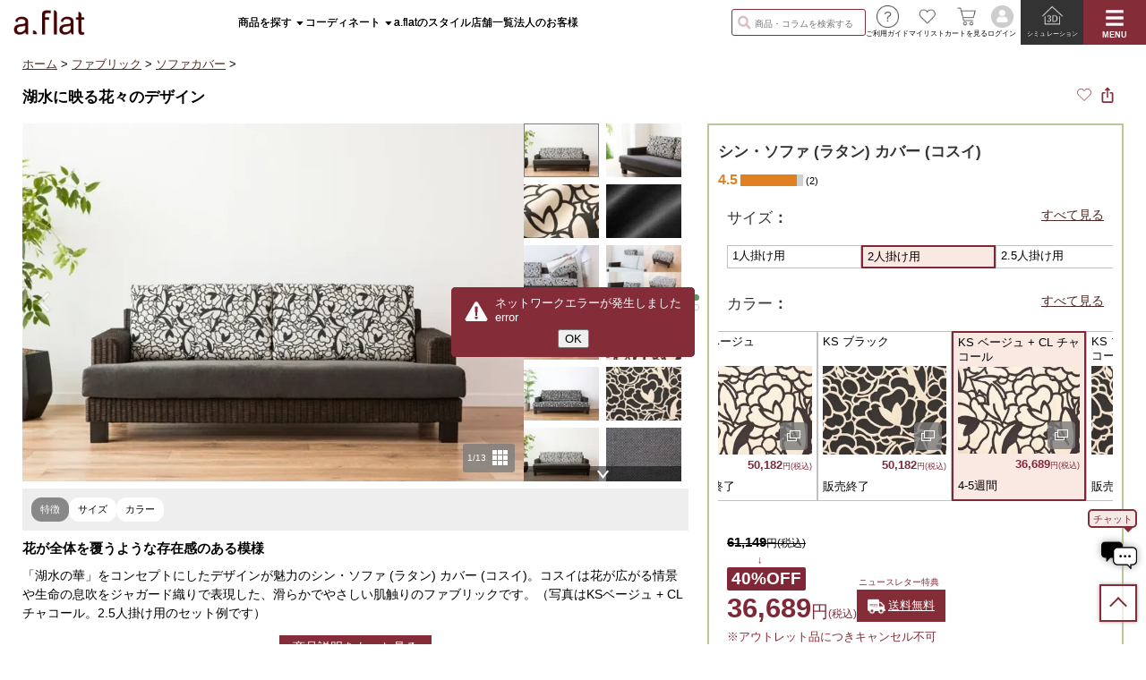

--- FILE ---
content_type: text/html;charset=UTF-8
request_url: https://aflat.asia/a-select/fabric/sofa/24976/index.html
body_size: 267240
content:
<!DOCTYPE html>
<html lang="ja" prefix="og: http://ogp.me/ns# fb: http://ogp.me/ns/fb# g: http://code.google.com/apis/+1button/" class="   ">
<head>
<meta charset="utf-8" />
<meta http-equiv="content-style-type" content="text/css" />
<meta http-equiv="content-script-type" content="text/javascript" />
<meta name="viewport" content="width=970,user-scalable=yes" />

<meta name="sys_ImageServer" content="https://img.aflat.asia" />
<meta name="sys_Info" content="pc" />



<link rel="apple-touch-icon" sizes="180x180" href="https://img.aflat.asia/apple-touch-icon.png" />
<link rel="icon" type="image/png" href="https://img.aflat.asia/favicon-32x32.png" sizes="32x32" />
<link rel="icon" type="image/png" href="https://img.aflat.asia/favicon-16x16.png" sizes="16x16" />
<link rel="manifest" href="/manifest.json" />
<link rel="mask-icon" href="/safari-pinned-tab.svg" color="#7a2e3a" />
<meta name="theme-color" content="#ffffff" />

<link rel="stylesheet" type="text/css" href="https://img.aflat.asia/Resource/common/css/default.css,/common/css/common.css,/_resource/css/sys.common.css,/common/css/global.css,/common/css/component.css,/common/css/parallax.css,/common/css/lightbox-2.7.1.mod.css,1768273724000-5368" media="all" />












<script>
var _rollbarConfig = {
    accessToken: '403737dc949b425dbe93b4478a288506',
    captureUncaught: true,
    captureUnhandledRejections: true,
    payload: {
        environment: 'production',
        // context: 'rollbar/test'
        client: {
          javascript: {
            code_version: '1.0',
            
            // guess_uncaught_frames: true
          }
        }
    },
    ignoredMessages: ["^Script error\.$"]
};
// Rollbar Snippet
!function(r){var e={};function o(n){if(e[n])return e[n].exports;var t=e[n]={i:n,l:!1,exports:{}};return r[n].call(t.exports,t,t.exports,o),t.l=!0,t.exports}o.m=r,o.c=e,o.d=function(r,e,n){o.o(r,e)||Object.defineProperty(r,e,{enumerable:!0,get:n})},o.r=function(r){"undefined"!=typeof Symbol&&Symbol.toStringTag&&Object.defineProperty(r,Symbol.toStringTag,{value:"Module"}),Object.defineProperty(r,"__esModule",{value:!0})},o.t=function(r,e){if(1&e&&(r=o(r)),8&e)return r;if(4&e&&"object"==typeof r&&r&&r.__esModule)return r;var n=Object.create(null);if(o.r(n),Object.defineProperty(n,"default",{enumerable:!0,value:r}),2&e&&"string"!=typeof r)for(var t in r)o.d(n,t,function(e){return r[e]}.bind(null,t));return n},o.n=function(r){var e=r&&r.__esModule?function(){return r.default}:function(){return r};return o.d(e,"a",e),e},o.o=function(r,e){return Object.prototype.hasOwnProperty.call(r,e)},o.p="",o(o.s=0)}([function(r,e,o){"use strict";var n=o(1),t=o(5);_rollbarConfig=_rollbarConfig||{},_rollbarConfig.rollbarJsUrl=_rollbarConfig.rollbarJsUrl||"https://cdn.rollbar.com/rollbarjs/refs/tags/v2.26.4/rollbar.min.js",_rollbarConfig.async=void 0===_rollbarConfig.async||_rollbarConfig.async;var a=n.setupShim(window,_rollbarConfig),l=t(_rollbarConfig);window.rollbar=n.Rollbar,a.loadFull(window,document,!_rollbarConfig.async,_rollbarConfig,l)},function(r,e,o){"use strict";var n=o(2),t=o(3);function a(r){return function(){try{return r.apply(this,arguments)}catch(r){try{console.error("[Rollbar]: Internal error",r)}catch(r){}}}}var l=0;function i(r,e){this.options=r,this._rollbarOldOnError=null;var o=l++;this.shimId=function(){return o},"undefined"!=typeof window&&window._rollbarShims&&(window._rollbarShims[o]={handler:e,messages:[]})}var s=o(4),d=function(r,e){return new i(r,e)},c=function(r){return new s(d,r)};function u(r){return a((function(){var e=this,o=Array.prototype.slice.call(arguments,0),n={shim:e,method:r,args:o,ts:new Date};window._rollbarShims[this.shimId()].messages.push(n)}))}i.prototype.loadFull=function(r,e,o,n,t){var l=!1,i=e.createElement("script"),s=e.getElementsByTagName("script")[0],d=s.parentNode;i.crossOrigin="",i.src=n.rollbarJsUrl,o||(i.async=!0),i.onload=i.onreadystatechange=a((function(){if(!(l||this.readyState&&"loaded"!==this.readyState&&"complete"!==this.readyState)){i.onload=i.onreadystatechange=null;try{d.removeChild(i)}catch(r){}l=!0,function(){var e;if(void 0===r._rollbarDidLoad){e=new Error("rollbar.js did not load");for(var o,n,a,l,i=0;o=r._rollbarShims[i++];)for(o=o.messages||[];n=o.shift();)for(a=n.args||[],i=0;i<a.length;++i)if("function"==typeof(l=a[i])){l(e);break}}"function"==typeof t&&t(e)}()}})),d.insertBefore(i,s)},i.prototype.wrap=function(r,e,o){try{var n;if(n="function"==typeof e?e:function(){return e||{}},"function"!=typeof r)return r;if(r._isWrap)return r;if(!r._rollbar_wrapped&&(r._rollbar_wrapped=function(){o&&"function"==typeof o&&o.apply(this,arguments);try{return r.apply(this,arguments)}catch(o){var e=o;throw e&&("string"==typeof e&&(e=new String(e)),e._rollbarContext=n()||{},e._rollbarContext._wrappedSource=r.toString(),window._rollbarWrappedError=e),e}},r._rollbar_wrapped._isWrap=!0,r.hasOwnProperty))for(var t in r)r.hasOwnProperty(t)&&(r._rollbar_wrapped[t]=r[t]);return r._rollbar_wrapped}catch(e){return r}};for(var p="log,debug,info,warn,warning,error,critical,global,configure,handleUncaughtException,handleAnonymousErrors,handleUnhandledRejection,captureEvent,captureDomContentLoaded,captureLoad".split(","),f=0;f<p.length;++f)i.prototype[p[f]]=u(p[f]);r.exports={setupShim:function(r,e){if(r){var o=e.globalAlias||"Rollbar";if("object"==typeof r[o])return r[o];r._rollbarShims={},r._rollbarWrappedError=null;var l=new c(e);return a((function(){e.captureUncaught&&(l._rollbarOldOnError=r.onerror,n.captureUncaughtExceptions(r,l,!0),e.wrapGlobalEventHandlers&&t(r,l,!0)),e.captureUnhandledRejections&&n.captureUnhandledRejections(r,l,!0);var a=e.autoInstrument;return!1!==e.enabled&&(void 0===a||!0===a||"object"==typeof a&&a.network)&&r.addEventListener&&(r.addEventListener("load",l.captureLoad.bind(l)),r.addEventListener("DOMContentLoaded",l.captureDomContentLoaded.bind(l))),r[o]=l,l}))()}},Rollbar:c}},function(r,e,o){"use strict";function n(r,e,o,n){r._rollbarWrappedError&&(n[4]||(n[4]=r._rollbarWrappedError),n[5]||(n[5]=r._rollbarWrappedError._rollbarContext),r._rollbarWrappedError=null);var t=e.handleUncaughtException.apply(e,n);o&&o.apply(r,n),"anonymous"===t&&(e.anonymousErrorsPending+=1)}r.exports={captureUncaughtExceptions:function(r,e,o){if(r){var t;if("function"==typeof e._rollbarOldOnError)t=e._rollbarOldOnError;else if(r.onerror){for(t=r.onerror;t._rollbarOldOnError;)t=t._rollbarOldOnError;e._rollbarOldOnError=t}e.handleAnonymousErrors();var a=function(){var o=Array.prototype.slice.call(arguments,0);n(r,e,t,o)};o&&(a._rollbarOldOnError=t),r.onerror=a}},captureUnhandledRejections:function(r,e,o){if(r){"function"==typeof r._rollbarURH&&r._rollbarURH.belongsToShim&&r.removeEventListener("unhandledrejection",r._rollbarURH);var n=function(r){var o,n,t;try{o=r.reason}catch(r){o=void 0}try{n=r.promise}catch(r){n="[unhandledrejection] error getting `promise` from event"}try{t=r.detail,!o&&t&&(o=t.reason,n=t.promise)}catch(r){}o||(o="[unhandledrejection] error getting `reason` from event"),e&&e.handleUnhandledRejection&&e.handleUnhandledRejection(o,n)};n.belongsToShim=o,r._rollbarURH=n,r.addEventListener("unhandledrejection",n)}}}},function(r,e,o){"use strict";function n(r,e,o){if(e.hasOwnProperty&&e.hasOwnProperty("addEventListener")){for(var n=e.addEventListener;n._rollbarOldAdd&&n.belongsToShim;)n=n._rollbarOldAdd;var t=function(e,o,t){n.call(this,e,r.wrap(o),t)};t._rollbarOldAdd=n,t.belongsToShim=o,e.addEventListener=t;for(var a=e.removeEventListener;a._rollbarOldRemove&&a.belongsToShim;)a=a._rollbarOldRemove;var l=function(r,e,o){a.call(this,r,e&&e._rollbar_wrapped||e,o)};l._rollbarOldRemove=a,l.belongsToShim=o,e.removeEventListener=l}}r.exports=function(r,e,o){if(r){var t,a,l="EventTarget,Window,Node,ApplicationCache,AudioTrackList,ChannelMergerNode,CryptoOperation,EventSource,FileReader,HTMLUnknownElement,IDBDatabase,IDBRequest,IDBTransaction,KeyOperation,MediaController,MessagePort,ModalWindow,Notification,SVGElementInstance,Screen,TextTrack,TextTrackCue,TextTrackList,WebSocket,WebSocketWorker,Worker,XMLHttpRequest,XMLHttpRequestEventTarget,XMLHttpRequestUpload".split(",");for(t=0;t<l.length;++t)r[a=l[t]]&&r[a].prototype&&n(e,r[a].prototype,o)}}},function(r,e,o){"use strict";function n(r,e){this.impl=r(e,this),this.options=e,function(r){for(var e=function(r){return function(){var e=Array.prototype.slice.call(arguments,0);if(this.impl[r])return this.impl[r].apply(this.impl,e)}},o="log,debug,info,warn,warning,error,critical,global,configure,handleUncaughtException,handleAnonymousErrors,handleUnhandledRejection,_createItem,wrap,loadFull,shimId,captureEvent,captureDomContentLoaded,captureLoad".split(","),n=0;n<o.length;n++)r[o[n]]=e(o[n])}(n.prototype)}n.prototype._swapAndProcessMessages=function(r,e){var o,n,t;for(this.impl=r(this.options);o=e.shift();)n=o.method,t=o.args,this[n]&&"function"==typeof this[n]&&("captureDomContentLoaded"===n||"captureLoad"===n?this[n].apply(this,[t[0],o.ts]):this[n].apply(this,t));return this},r.exports=n},function(r,e,o){"use strict";r.exports=function(r){return function(e){if(!e&&!window._rollbarInitialized){for(var o,n,t=(r=r||{}).globalAlias||"Rollbar",a=window.rollbar,l=function(r){return new a(r)},i=0;o=window._rollbarShims[i++];)n||(n=o.handler),o.handler._swapAndProcessMessages(l,o.messages);window[t]=n,window._rollbarInitialized=!0}}}}]);
// End Rollbar Snippet
</script>


<script src="https://player.vimeo.com/api/player.js" crossorigin="anonymous" async></script>


<script type="text/javascript" src="https://img.aflat.asia/Resource/_resource/lib/global-this-0.4.4.min.js,/common/js/jquery-3.3.1.min.js,/common/js/jquery.rightafter.js,/common/js/jquery.placeholder.2.1.1.js,/common/js/lightbox-2.7.1.mod.js,/common/js/jquery.matchHeight-0.7.2.js,/common/js/skrollr-0.6.30.mod.js,/_resource/lib/mark.js-8.11.1/jquery.mark.min.js,/_resource/js/common/flipsnap-0.6.2-mod.js,/_resource/js/common/flipsnap-0.6.2-vertical.js,/_resource/lib/detectIncognito.1.3.5.min.js,/common/js/jquery.noconflict.js,/_resource/js/common/sys.common.js,/_resource/js/common/sys.gautil.js,/_resource/js/common/sys.yahooads.js,/_resource/js/common/sys.fbutil.js,/_resource/js/common/sys.criteo.js,/_resource/js/common/sys.async.js,/_resource/js/common/sys.accesshistory.js,/_resource/js/common/sys.banner.js,/_resource/js/common/sys.chat.js,/_resource/js/common/form.js,/_resource/js/common/disableBodyScroll.js,/_resource/js/common/customSelect.js,/_resource/js/common/image-flipsnap-list.js,/_resource/js/common/image-flipsnap-itemlist.js,/_resource/js/common/image-flipsnap-vertview.js,/_resource/js/common/image-flipsnap.js,/common/js/aflat.common.js,/common/js/aflat.animation.js,/common/js/aflat.parallax.js,/common/js/aflat.menuList.js,/_resource/js/productSearch.js,1767697292000-1789" crossorigin="anonymous"></script>



<meta name="keywords" content="" />
<meta name="description" content="シン・ソファ (ラタン) カバー (コスイ)～「湖水の華」をコンセプトにしたデザインが魅力～のページです。a.flatリゾートスタイルに映えるソファ・ソファカバーが、暮らしを彩ります。10素材100色のインテリアファブリックから、用途や好みに合わせたインテリアコーディネートで、日々の生活、季節の移ろいは、もっと楽しめるはず。目黒通り、新宿、大阪梅田(グランフロント北館)の３つの店舗では、コーディネートスタイルとソファ・ソファカバーの組み合わせを確かめながら、お気に入りに囲まれる生活を体感いただけます。理想のお部屋作りを演出するa.flatソファ・ソファカバーシリーズです。" />
<title>シン・ソファ (ラタン) カバー (コスイ)～「湖水の華」をコンセプトにしたデザインが魅力～ | a.flat 風が運ぶ、自然の贈りもの - 目黒通り・新宿・大阪梅田(グランフロント北館) -</title>
<script>
//<![CDATA[
/*
  (function(d) {
    var config = {
      kitId: 'vjr6yyr',
      scriptTimeout: 3000,
      async: true
    },
    h=d.documentElement,t=setTimeout(function(){h.className=h.className.replace(/\bwf-loading\b/g,"")+" wf-inactive";},config.scriptTimeout),tk=d.createElement("script"),f=false,s=d.getElementsByTagName("script")[0],a;h.className+=" wf-loading";tk.src='https://use.typekit.net/'+config.kitId+'.js';tk.async=true;tk.onload=tk.onreadystatechange=function(){a=this.readyState;if(f||a&&a!="complete"&&a!="loaded")return;f=true;clearTimeout(t);try{Typekit.load(config)}catch(e){}};s.parentNode.insertBefore(tk,s)
  })(document);
*/
//]]>
</script>
<!-- InstanceBeginEditable name="head" -->
<link rel="stylesheet" type="text/css" href="https://img.aflat.asia/common/css/detail.1764046987000-2698.css" media="all" />
<link rel="stylesheet" type="text/css" href="https://img.aflat.asia/common/css/detail2.1764303035000-6758.css" media="all" />
<link rel="stylesheet" type="text/css" href="https://img.aflat.asia/common/css/zoomy.1378920322000-3273.css" media="all" />
<link rel="stylesheet" type="text/css" href="https://img.aflat.asia/_resource/lib/magnific-popup/magnific-popup-0.9.9.1399010936000-8150.css" media="all" />
<link rel="stylesheet" type="text/css" href="https://img.aflat.asia/_resource/lib/magnific-popup/magnific-popup-0.9.9-custom.1569485830000-1892.css" media="all" />

<!-- InstanceEndEditable -->
<link rel="canonical" href="https://aflat.asia/a-select/fabric/sofa/24976/index.html" />


<meta property="fb:admins" content="100000190101243" />
<meta property="fb:admins" content="1832035783" />
<meta property="fb:admins" content="100003543083043" />



<script>
//<![CDATA[
(function(){
	sys_GoogleAnalytics.init(); // must call before gtag script
})();
//]]>
</script>

<!-- Global site tag (gtag.js) - Google Analytics -->
<script async src="https://www.googletagmanager.com/gtag/js?id=G-N7NZN33CZR" crossorigin="anonymous"></script>
<script>
//<![CDATA[
window.dataLayer = window.dataLayer || [];
function gtag(){ dataLayer.push(arguments); }
(async function(){
	var siteType = 'PC/Tablet';
	if (siteType) sys_GoogleAnalytics.addToDataObj({ 'SiteType': siteType });
	var abTest = sys_Banner.getNewABTest();
	if (abTest) sys_GoogleAnalytics.addToDataObj({ 'ABTest': abTest });
	var contentGroup = sys_GoogleAnalytics.getContentGroup();
	if (contentGroup) sys_GoogleAnalytics.addToDataObj({ 'content_group': contentGroup });
	var dirs = sys_GoogleAnalytics.getDirs();
	if (dirs[0]) sys_GoogleAnalytics.addToDataObj({ 'directory1': dirs[0] });
	if (dirs[1]) sys_GoogleAnalytics.addToDataObj({ 'directory2': dirs[1] });
	if (dirs[2]) sys_GoogleAnalytics.addToDataObj({ 'directory3': dirs[2] });
	if (dirs[3]) sys_GoogleAnalytics.addToDataObj({ 'directory4': dirs[3] });
	var avifSupport = await sys_GoogleAnalytics.getAvifSupport();
	sys_GoogleAnalytics.addToDataObj({
		'user_properties': {
			'avifSupport': avifSupport ? 'true' : 'false'
		}
	});
	//
	gtag('js', new Date());
	// google analytics & google ads
	gtag('config', 'G-N7NZN33CZR', sys_GoogleAnalytics.getConfigPlusDataObj());
	gtag('config', 'AW-994485555', { 'send_page_view': false });
	
	sys_GoogleAnalytics.trackViewItem({
  'items': [
    { 'item_id': '24976', 'item_name': 'シン・ソファ (ラタン) カバー (コスイ)', 'item_category': '/a-select/fabric/sofa/', 'page_item_name': 'シン・ソファ (ラタン) カバー (コスイ)' }
  ]
});

	
})();
//]]>
</script>








<!-- for display -->
<script async src="https://tag.flvcdn.net/lytag.js"></script>
<script>
  window.lyDataLayer = window.lyDataLayer || [];
  function lytag(...args) { lyDataLayer.push(args); }

  lytag({
    type: 'init',
    tagId: '5fad320c-da84-43f4-8e54-8f05f52adf62',
    config: {
      useCookie: true,
      useLocalStorage: true
    }
  });

  lytag({
    type: 'event',
    eventType: 'page_view',
    tagId: '5fad320c-da84-43f4-8e54-8f05f52adf62'
  });

  
  sys_YahooAds.trackViewProduct({
  items: [
    { itemId: '24976', categoryId: '/a-select/fabric/sofa/', price: 55590, quantity: 1 }
  ]
});

  
</script>

<!-- for search -->
<script async src="https://s.yimg.jp/images/listing/tool/cv/ytag.js"></script>
<script>
window.yjDataLayer = window.yjDataLayer || [];
function ytag() { yjDataLayer.push(arguments); }
ytag({"type":"ycl_cookie", "config":{"ycl_use_non_cookie_storage":true}});
</script>


<!-- Meta Pixel Code -->
<script>
!function(f,b,e,v,n,t,s)
{if(f.fbq)return;n=f.fbq=function(){n.callMethod?
n.callMethod.apply(n,arguments):n.queue.push(arguments)};
if(!f._fbq)f._fbq=n;n.push=n;n.loaded=!0;n.version='2.0';
n.queue=[];t=b.createElement(e);t.async=!0;
t.src=v;s=b.getElementsByTagName(e)[0];
s.parentNode.insertBefore(t,s)}(window, document,'script',
'https://connect.facebook.net/en_US/fbevents.js');
fbq('init', '1567856753807239');
fbq('track', 'PageView');

sys_FacebookPixel.trackViewContent("product_group", ["24976"]);


</script>
<noscript><img height="1" width="1" style="display:none"
src="https://www.facebook.com/tr?id=1567856753807239&ev=PageView&noscript=1"
/></noscript>
<!-- End Meta Pixel Code -->





<!-- criteo loader file -->
<script src="//dynamic.criteo.com/js/ld/ld.js?a=123945" async="true"></script>
<script>
sys_Criteo.setBase("123945", "");

</script>


<script>
if (sys_ChannelTalk.isEnabledForPage()) {
	(function(){var w=window;if(w.ChannelIO){return w.console.error("ChannelIO script included twice.");}var ch=function(){ch.c(arguments);};ch.q=[];ch.c=function(args){ch.q.push(args);};w.ChannelIO=ch;function l(){if(w.ChannelIOInitialized){return;}w.ChannelIOInitialized=true;var s=document.createElement("script");s.type="text/javascript";s.async=true;s.src="https://cdn.channel.io/plugin/ch-plugin-web.js";var x=document.getElementsByTagName("script")[0];if(x.parentNode){x.parentNode.insertBefore(s,x);}}if(document.readyState==="complete"){l();}else{w.addEventListener("DOMContentLoaded",l);w.addEventListener("load",l);}})();
	ChannelIO('boot', {
		"pluginKey": "45293d1a-2f71-4f32-96ab-160a03a047f1"
	});
}
</script>


<script type="text/javascript">
    (function(c,l,a,r,i,t,y){
        c[a]=c[a]||function(){(c[a].q=c[a].q||[]).push(arguments)};
        t=l.createElement(r);t.async=1;t.src="https://www.clarity.ms/tag/"+i;
        y=l.getElementsByTagName(r)[0];y.parentNode.insertBefore(t,y);
    })(window, document, "clarity", "script", "o70awrf3wt");
</script>


<!-- Start of HubSpot Embed Code -->
<script type="text/javascript" id="hs-script-loader" async defer src="//js.hs-scripts.com/47874823.js"></script>
<!-- End of HubSpot Embed Code -->











<!-- autolingual: 18.216.85.47 : null -->

<script src="https://chat.aflat.jp:5443/static/chat.js" crossorigin="anonymous" async data-initial-user-mesg="" data-auto-chat-button="false"></script>
<style>
:root {
	--gChatWin-left: auto;
	--gChatWin-right: 10px;
	--gChatWin-bottom: 10px;
	--gChatWin-width: 320px;
	--gChatWin-height: calc((100dvh - 50px) * 0.9);
}
#gChatBtn { z-index: calc(var(--z-float) + 1); }
#gChatWin { z-index: calc(var(--z-float) + 1); }
</style>
</head>
<body>
<!-- InstanceBeginEditable name="body" -->


<script type="text/javascript" src="https://img.aflat.asia/Resource/common/js/aflat.slideshow.js,/common/js/aflat.detailGallery.js,1764068841000-5104"></script>
<script type="text/javascript">var aflat_jqtmp = window.jQuery; window.jQuery = $jq;</script>

<script type="text/javascript" src="https://img.aflat.asia/Resource/common/js/zoomy.js,/_resource/js/common/jquery.lightbox_me.fixed.js,/_resource/lib/magnific-popup/magnific-popup-0.9.9-core-iframe.mod.js,1591766272000-9019"></script>
<script type="text/javascript">window.jQuery = aflat_jqtmp; try { delete window.aflat_jqtmp; } catch(e) { window["aflat_jqtmp"] = undefined; }</script>

<script type="text/javascript" src="https://img.aflat.asia/Resource/_resource/js/common/form.js,/_resource/js/common/curtain.js,/_resource/js/common/zoom.js,/_resource/js/common/disableBodyScroll.js,/_resource/js/item.js,/_resource/js/item-review.js,/_resource/js/item-optionslist.js,1764064568000-3325"></script>
<link rel="stylesheet" type="text/css" href="https://img.aflat.asia/_resource/lib/splide-4.1.3/css/splide.min.1719374732000-5002.css" media="all" />
<link rel="stylesheet" type="text/css" href="https://img.aflat.asia/_resource/lib/splide-extension-video-0.8.0/css/splide-extension-video.min.1750929514000-0938.css" media="all" />
<script type="text/javascript" src="https://img.aflat.asia/_resource/lib/splide-4.1.3/js/splide.min.1719374732000-9803.js"></script>
<script type="text/javascript" src="https://img.aflat.asia/_resource/lib/splide-extension-video-0.8.0/js/splide-extension-video.min.1750929508000-2998.js"></script>

<link rel="stylesheet" href="https://img.aflat.asia/_resource/lib/photoswipe-5.4.4+/photoswipe.1762993540000-7423.css" />
<script type="module">
//<![CDATA[
import PhotoSwipeLightbox from 'https://img.aflat.asia/_resource/lib/photoswipe-5.4.4+/photoswipe-lightbox.esm.min.1762742518000-4338.js';
import PhotoSwipe from 'https://img.aflat.asia/_resource/lib/photoswipe-5.4.4+/photoswipe.esm.min.1762742572000-4270.js';
import PhotoSwipeVideoPlugin from 'https://img.aflat.asia/_resource/lib/photoswipe-5.4.4+/photoswipe-video-plugin.esm.1763621990000-9220.js';
import PhotoSwipeAnimatedArrowsPlugin from 'https://img.aflat.asia/_resource/lib/photoswipe-5.4.4+/photoswipe-animated-arrows-plugin.esm.1764060348000-8868.js';
import PhotoSwipeThumbsPlugin from 'https://img.aflat.asia/_resource/lib/photoswipe-5.4.4+/photoswipe-thumbs-plugin.esm.1763115310000-5583.js';
import PhotoSwipeCommentPlugin from 'https://img.aflat.asia/_resource/lib/photoswipe-5.4.4+/photoswipe-comment-plugin.esm.1763517252000-6017.js';
import PhotoSwipeImageItemBtnPlugin from 'https://img.aflat.asia/_resource/lib/photoswipe-5.4.4+/photoswipe-image-item-btn-plugin.esm.1764061148000-6379.js'
window.PhotoSwipeLightbox = PhotoSwipeLightbox;
window.PhotoSwipe = PhotoSwipe;
window.PhotoSwipeVideoPlugin = PhotoSwipeVideoPlugin;
window.PhotoSwipeAnimatedArrowsPlugin = PhotoSwipeAnimatedArrowsPlugin;
window.PhotoSwipeThumbsPlugin = PhotoSwipeThumbsPlugin;
window.PhotoSwipeCommentPlugin = PhotoSwipeCommentPlugin;
window.PhotoSwipeImageItemBtnPlugin = PhotoSwipeImageItemBtnPlugin;
//]]>
</script>
















<!-- .gWrapper -->
<div id="gWrapper">

  <div id="gHeader2" class="notLoggedIn">
<div id="gAboveHeader"></div>
<div class="container">
<div class="logo"><a href="https://aflat.asia/"><img src="https://img.aflat.asia/common/img/header/logo100a.png" alt="a.flat アジアン家具"></a></div>
<ul class="menu1">
<li data-focus="915537"><a id="gProductMenuBtn" class="withArrow">商品を探す</a></li>
<li><a id="gCoordinateMenuBtn" class="withArrow">コーディネート</a></li>
<li><a href="https://aflat.asia/a-style/index.html" data-gaeventcategory="Navigation" data-gaeventaction="MenuBar" data-gaeventlabel="style" onclick="sys_GoogleAnalytics.trackLinkEvent(this,event);return false;">a.flatのスタイル</a></li>
<li><a href="https://aflat.asia/shop/index.html" data-gaeventcategory="Navigation" data-gaeventaction="MenuBar" data-gaeventlabel="shop" onclick="sys_GoogleAnalytics.trackLinkEvent(this,event);return false;">店舗一覧</a></li>
<li><a href="https://aflat.asia/business/index.html" data-gaeventcategory="Navigation" data-gaeventaction="MenuBar" data-gaeventlabel="business" onclick="sys_GoogleAnalytics.trackLinkEvent(this,event);return false;">法人のお客様</a></li>
</ul>
<ul class="menu2">
<li class="prodSearch"><form id="gHeaderProdSearchForm" action="/product-search/index.html" method="get"><input type="search" name="kw" placeholder="商品・コラムを検索する"></form></li>
<li><a href="https://aflat.asia/support/index.html"><img src="https://img.aflat.asia/common/img/header/btn_support01.png"><span>ご利用ガイド</span></a></li>
<li class="posRel"><a href="https://aflat.asia/purchase/mylist/item/index.html"><img src="https://img.aflat.asia/common/img/header/btn_mylist01.png"><span>マイリスト</span></a><span class="myListNum"></span></li>
<li class="posRel"><a href="https://aflat.asia/purchase/cart/index.html"><img src="https://img.aflat.asia/common/img/header/btn_cart02.png"><span>カートを見る</span></a><span class="cartNum"></span></li>
<li class="hideIfLoggedIn"><a href="https://aflat.asia/member/login/index.html"><img src="https://img.aflat.asia/common/img/header/btn_login01.png"><span>ログイン</span></a></li>
<li class="hideIfNotLoggedIn"><a id="gMemberMenuBtn"><img src="https://img.aflat.asia/common/img/header/btn_member01.png"><span class="loginName"></span></a></li>
<li class="menu2imp">
<ul>
<li class="myroom"><a href="https://aflat.asia/purchase/myroom/index.html" data-gaeventcategory="ToMyRoomTop" data-gaeventaction="FromHeader" onclick="sys_GoogleAnalytics.trackLinkEvent(this,event);return false;"><img src="https://img.aflat.asia/common/img/header/btn_myroom01.png"><span>シミュレーション</span></a></li>
<li class="burger"><a id="gGlobalMenuBtn"><img src="https://img.aflat.asia/common/img/header/btn_burger01.png" class="open"><span class="open">MENU</span><img src="https://img.aflat.asia/common/img/header/btn_burgerclose01.png" class="close"><span class="close">CLOSE</span></a></li>
</ul>
</li>
<li class="netshop">
<a href="tel:0357315663"><img src="https://img.aflat.asia/common/img/ico/ico_phone01.png">03-5731-5663</a>
<span>(平日 10:30-18:00)</span>
</li>
</ul>
</div>
</div>
<div id="gMemberMenu" class="safeElm">
<ul>
<li><a href="https://aflat.asia/member/manage/index.html">メンバー情報更新</a></li>
<li><a href="https://aflat.asia/member/order/index.html">ご注文履歴</a></li>
<li><a href="https://aflat.asia/purchase/cart/index.html">カート</a></li>
<li><a href="https://aflat.asia/purchase/mylist/index.html">マイリスト</a></li>
<li><a href="https://aflat.asia/purchase/myroom/index.html" data-gaeventcategory="ToMyRoomTop" data-gaeventaction="FromAccountMenu" onclick="sys_GoogleAnalytics.trackLinkEvent(this,event);return false;">マイルーム</a></li>
<li><a href="https://aflat.asia/member/logout/index.html">ログアウト</a></li>
</ul>
</div>
<div id="gProductMenu" class="safeElm">
<div class="mgb25 aC hideIfWide"><div class="safeElm"><form action="/product-search/index.html" method="get"><input type="search" name="kw" placeholder="商品・コラムを検索する"></form></div></div>
<div class="hflexg40">
<div class="aModern">
<em><img src="https://img.aflat.asia/common/img/header/title_afurniture01.png" width="128" height="27"><span>家具を探す</span></em>
<div class="hflexg30">
<ul>
<li class="main"><a href="https://aflat.asia/a-modern/sofa/index.html"><span class="naviProdCatIcon"><img src="https://img.aflat.asia/common/img/ico/prodcat/sofa.png"></span>ソファ</a></li>
<li class="sub"><a href="https://aflat.asia/a-modern/sofa/low/index.html">ローソファ</a></li>
<li class="sub"><a href="https://aflat.asia/a-modern/sofa/highback/index.html">ハイバックソファ</a></li>
<li class="sub"><a href="https://aflat.asia/a-modern/sofa/standard/index.html">スタンダードソファ</a></li>
<li class="sub"><a href="https://aflat.asia/a-modern/sofa/compact/index.html">コンパクトソファ</a></li>
<li class="main"><a href="https://aflat.asia/a-modern/table/index.html"><span class="naviProdCatIcon"><img src="https://img.aflat.asia/common/img/ico/prodcat/table.png"></span>テーブル</a></li>
<li class="sub"><a href="https://aflat.asia/a-modern/table/low-table/index.html">ローテーブル・サイドテーブル</a></li>
<li class="sub"><a href="https://aflat.asia/a-modern/table/desk/index.html">デスク・ドレッサー</a></li>
<li class="main"><a href="https://aflat.asia/a-modern/tv-board/index.html"><span class="naviProdCatIcon"><img src="https://img.aflat.asia/common/img/ico/prodcat/tv-board.png"></span>テレビボード・ローボード</a></li>
<li class="main"><a href="https://aflat.asia/a-modern/dining-table/index.html"><span class="naviProdCatIcon"><img src="https://img.aflat.asia/common/img/ico/prodcat/dining-table.png"></span>ダイニングテーブル</a></li>
<li class="sub"><a href="https://aflat.asia/a-modern/dining-table/dining/index.html">ダイニングテーブル</a></li>
<li class="sub"><a href="https://aflat.asia/a-modern/dining-table/low/index.html">ローダイニングテーブル</a></li>
<li class="sub"><a href="https://aflat.asia/a-modern/dining-table/sofa/index.html">ソファダイニングテーブル</a></li>
</ul>
<ul>
<li class="main"><a href="https://aflat.asia/a-modern/chair/index.html"><span class="naviProdCatIcon"><img src="https://img.aflat.asia/common/img/ico/prodcat/chair.png"></span>ダイニングチェア・スツール</a></li>
<li class="main"><a href="https://aflat.asia/a-modern/bed/index.html"><span class="naviProdCatIcon"><img src="https://img.aflat.asia/common/img/ico/prodcat/bed.png"></span>ベッド・ローベッド</a></li>
<li class="main"><a href="https://aflat.asia/a-modern/mattress/index.html"><span class="naviProdCatIcon"><img src="https://img.aflat.asia/common/img/ico/prodcat/mattress.png"></span>マットレス・ベッドパッド</a></li>
<li class="main"><a href="https://aflat.asia/a-modern/storage/index.html"><span class="naviProdCatIcon"><img src="https://img.aflat.asia/common/img/ico/prodcat/storage.png"></span>収納家具</a></li>
<li class="sub"><a href="https://aflat.asia/a-modern/storage/storage-shelf/index.html">収納棚・本棚・飾り棚</a></li>
<li class="sub"><a href="https://aflat.asia/a-modern/storage/cabinet/index.html">キャビネット・チェスト</a></li>
<li class="sub"><a href="https://aflat.asia/a-modern/storage/kitchen/index.html">食器棚・レンジ台</a></li>
<li class="main"><a href="https://aflat.asia/a-modern/other-furniture/index.html"><span class="naviProdCatIcon"><img src="https://img.aflat.asia/common/img/ico/prodcat/other-furniture.png"></span>ハンガーラック・ミラー</a></li>
<li class="main"><a href="https://aflat.asia/a-modern/garden-furniture/index.html"><span class="naviProdCatIcon"><img src="https://img.aflat.asia/common/img/ico/prodcat/garden-furniture.png"></span>屋外用家具</a></li>
</ul>
</div>
</div>
<div class="aSelect">
<em><img src="https://img.aflat.asia/common/img/header/title_aselect01.png" width="97" height="27"><span>インテリア雑貨を探す</span></em>
<ul>
<li class="main"><a href="https://aflat.asia/a-select/fabric/index.html"><span class="naviProdCatIcon"><img src="https://img.aflat.asia/common/img/ico/prodcat/fabric.png"></span>ファブリック</a></li>
<li class="sub"><a href="https://aflat.asia/a-select/fabric/cushion/index.html">クッションカバー</a></li>
<li class="sub"><a href="https://aflat.asia/a-select/fabric/sofa/index.html">ソファカバー</a></li>
<li class="sub"><a href="https://aflat.asia/a-select/fabric/chair/index.html">チェアカバー</a></li>
<li class="sub"><a href="https://aflat.asia/a-select/fabric/other/index.html">その他ファブリック</a></li>
<li class="main"><a href="https://aflat.asia/a-select/rug/index.html"><span class="naviProdCatIcon"><img src="https://img.aflat.asia/common/img/ico/prodcat/rug.png"></span>ラグ・カーペット</a></li>
<li class="main"><a href="https://aflat.asia/a-select/order-curtain/index.html"><span class="naviProdCatIcon"><img src="https://img.aflat.asia/common/img/ico/prodcat/order-curtain.png"></span>カーテン</a></li>
<li class="main"><a href="https://aflat.asia/a-select/bed-clothes/index.html"><span class="naviProdCatIcon"><img src="https://img.aflat.asia/common/img/ico/prodcat/bed-clothes.png"></span>寝具・布団</a></li>
<li class="sub"><a href="https://aflat.asia/a-select/bed-clothes/comforter/index.html">掛け布団・毛布・枕</a></li>
<li class="sub"><a href="https://aflat.asia/a-select/bed-clothes/cover/index.html">布団カバー</a></li>
<li class="sub"><a href="https://aflat.asia/a-select/bed-clothes/other/index.html">ベッドスプレッド&amp;スロー</a></li>
<li class="main"><a href="https://aflat.asia/a-select/light/index.html"><span class="naviProdCatIcon"><img src="https://img.aflat.asia/common/img/ico/prodcat/light.png"></span>照明器具</a></li>
<li class="sub"><a href="https://aflat.asia/a-select/light/pendant-light/index.html">天井照明</a></li>
<li class="sub"><a href="https://aflat.asia/a-select/light/floor-lamp/index.html">フロアランプ</a></li>
<li class="sub"><a href="https://aflat.asia/a-select/light/table-lamp/index.html">テーブルランプ</a></li>
<li class="main"><a href="https://aflat.asia/a-select/goods/index.html"><span class="naviProdCatIcon"><img src="https://img.aflat.asia/common/img/ico/prodcat/goods.png"></span>壁飾り・インテリアアート</a></li>
</ul>
</div>
</div>
</div>
<div id="gCoordinateMenu" class="safeElm">
<div class="mgb25 aC hideIfWide"><div class="safeElm"><form action="/product-search/index.html" method="get"><input type="search" name="kw" placeholder="商品・コラムを検索する"></form></div></div>
<div class="hflexg40">
<ul>
<li class="main"><a href="https://aflat.asia/coordinate/case-study/index.html">インテリア実例を探す</a></li>
<li class="main"><a href="https://aflat.asia/coordinate/service/index.html">無料コーディネートサービス</a></li>
<li class="main"><a href="https://aflat.asia/purchase/myroom/index.html">3D家具配置シミュレーション</a></li>
<li class="main"><a href="https://aflat.asia/article/index.html">インテリアコラムを探す</a></li>
<li class="main"><a href="https://aflat.asia/business/index.html">法人様窓口</a></li>
<li class="sub"><a href="https://aflat.asia/business/index.html">法人様窓口</a></li>
<li class="sub"><a href="https://aflat.asia/business/case-study/index.html">コーディネート実例</a></li>
<li class="sub"><a href="https://aflat.asia/business/service/index.html">コーディネート相談</a></li>
</ul>
<ul>
<li class="main"><a href="https://aflat.asia/coordinate/guide/index.html">お部屋作りガイド</a></li>
<li class="sub"><a href="https://aflat.asia/coordinate/guide/layout-plan/index.html">はじめてのレイアウト計画</a></li>
<li class="sub"><a href="https://aflat.asia/coordinate/guide/interior-plan/index.html">おしゃれなインテリア計画</a></li>
<li class="sub"><a href="https://aflat.asia/coordinate/guide/single-life/index.html">一人暮らしの部屋の作り方</a></li>
<li class="sub"><a href="https://aflat.asia/coordinate/guide/couple-life/index.html">二人暮らしの部屋の作り方</a></li>
<li class="sub"><a href="https://aflat.asia/coordinate/guide/living/index.html">おしゃれなリビング特集</a></li>
<li class="sub"><a href="https://aflat.asia/coordinate/guide/dining-kitchen/index.html">ダイニングキッチン特集</a></li>
<li class="sub"><a href="https://aflat.asia/coordinate/guide/bedroom/index.html">おしゃれな寝室特集</a></li>
<li class="sub"><a href="https://aflat.asia/coordinate/guide/color-coordinate/index.html">カラーコーディネート基礎編</a></li>
<li class="sub"><a href="https://aflat.asia/coordinate/guide/feng-shui/index.html">風水×インテリアの活用ガイド</a></li>
<li class="sub"><a href="https://aflat.asia/coordinate/guide/sea/index.html">海を感じる部屋作り</a></li>
<li class="sub"><a href="https://aflat.asia/coordinate/guide/asian-style/index.html">アジアンテイストな部屋作り</a></li>
<li class="sub"><a href="https://aflat.asia/coordinate/guide/garden-furniture/index.html">屋外家具の選び方</a></li>
</ul>
<ul>
<li class="main"><a href="https://aflat.asia/coordinate/hint/index.html">家具･インテリア選びのヒント</a></li>
<li class="sub"><a href="https://aflat.asia/coordinate/hint/sofa/concept/index.html">a.flatソファ特集</a></li>
<li class="sub"><a href="https://aflat.asia/coordinate/hint/diningroom/index.html">ダイニングルーム特集</a></li>
<li class="sub"><a href="https://aflat.asia/coordinate/hint/storage/index.html">収納家具特集</a></li>
<li class="sub"><a href="https://aflat.asia/coordinate/hint/bedroom/index.html">ベッドルームガイド</a></li>
<li class="sub"><a href="https://aflat.asia/coordinate/hint/curtain/index.html">カーテンの選び方</a></li>
<li class="sub"><a href="https://aflat.asia/coordinate/hint/material/index.html">家具の素材/塗装の知識</a></li>
<li class="sub"><a href="https://aflat.asia/coordinate/hint/repair-maint/index.html">家具修理・メンテ特集</a></li>
</ul>
</div>
</div>
<div id="gAStyleMenu" class="safeElm">
<div class="mgb25 aC hideIfWide"><div class="safeElm"><form action="/product-search/index.html" method="get"><input type="search" name="kw" placeholder="商品・コラムを検索する"><input type="submit" value="検索"></form></div></div>
<div class="hflexg40">
<ul>
<li class="main"><a href="https://aflat.asia/a-style/index.html#style">a.flatスタイル</a></li>
<li class="sub2"><a href="https://aflat.asia/a-style/style/earth-colors/index.html">アースカラーズ</a></li>
<li class="sub2"><a href="https://aflat.asia/a-style/style/wood-brown/index.html">ウッドブラウン</a></li>
<li class="sub2"><a href="https://aflat.asia/a-style/style/cloud-gray/index.html">クラウドグレー</a></li>
<li class="sub2"><a href="https://aflat.asia/a-style/style/island-colors/index.html">アイランドカラーズ</a></li>
<li class="sub2"><a href="https://aflat.asia/a-style/style/island-blue/index.html">アイランドブルー</a></li>
<li class="sub2"><a href="https://aflat.asia/a-style/style/seaside-blue/index.html">シーサイドブルー</a></li>
<li class="sub2"><a href="https://aflat.asia/a-style/style/forest-green/index.html">フォレストグリーン</a></li>
<li class="sub2"><a href="https://aflat.asia/a-style/style/garden-green/index.html">ガーデングリーン</a></li>
<li class="sub2"><a href="https://aflat.asia/a-style/style/flower-purple/index.html">フラワーパープル</a></li>
<li class="sub2"><a href="https://aflat.asia/a-style/style/sunset-red/index.html">サンセットレッド</a></li>
<li class="main"><a href="https://aflat.asia/a-style/fabric/index.html">ファブリック・カラーコーデ</a></li>
</ul>
<ul>
<li class="main"><a href="https://aflat.asia/a-style/index.html#room">4つのルーム</a></li>
<li class="sub"><a href="https://aflat.asia/a-style/room/living-room/index.html">リビングルーム</a></li>
<li class="sub"><a href="https://aflat.asia/a-style/room/dining-room/index.html">ダイニングルーム</a></li>
<li class="sub"><a href="https://aflat.asia/a-style/room/bed-room/index.html">ベッドルーム</a></li>
<li class="sub"><a href="https://aflat.asia/a-style/room/other-room/index.html">その他ルーム</a></li>
<li class="main"><a href="https://aflat.asia/scm/index.html">モノづくり</a></li>
<li class="sub"><a href="https://aflat.asia/scm/safety/index.html">高い品質を保つために</a></li>
<li class="sub"><a href="https://aflat.asia/scm/original/index.html">オリジナルデザイン</a></li>
<li class="sub"><a href="https://aflat.asia/scm/maintenance/index.html">メンテナンス保証</a></li>
<li class="sub"><a href="https://aflat.asia/scm/guarantee/index.html">安心の5年保証</a></li>
<li class="sub"><a href="https://aflat.asia/scm/manufacturing-sofa/index.html">ソファづくり</a></li>
<li class="sub"><a href="https://aflat.asia/scm/delivery-service/index.html">商品のお届け</a></li>
</ul>
</div>
</div>
<div id="gMenuListBody" class="clearfix safeElm">
<div id="gMenuListLeft" class="clearfix">
<div id="gProdSearch" class="safeElm">
<form method="get" id="gProdSearchForm" action="/product-search/index.html">
<input type="search" name="kw" value="" class="text01" placeholder="商品・コラムを検索する">
</form>
</div>
<div class="menuCol">
<p id="gMenuAStyleTitle"><a href="https://aflat.asia/a-style/index.html" class="sprite"><img src="https://img.aflat.asia/common/img/sprite/header01.png" alt="a.style" width="370" height="227"></a></p>
<ul id="gMenuAStyle">
<li><a href="https://aflat.asia/a-style/index.html#style">● a.flatスタイル</a>
<ul class="menuListSub">
<li><a href="https://aflat.asia/a-style/style/earth-colors/index.html">アースカラーズ</a></li>
<li><a href="https://aflat.asia/a-style/style/wood-brown/index.html">ウッドブラウン</a></li>
<li><a href="https://aflat.asia/a-style/style/cloud-gray/index.html">クラウドグレー</a></li>
<li><a href="https://aflat.asia/a-style/style/island-colors/index.html">アイランドカラーズ</a></li>
<li><a href="https://aflat.asia/a-style/style/island-blue/index.html">アイランドブルー</a></li>
<li><a href="https://aflat.asia/a-style/style/seaside-blue/index.html">シーサイドブルー</a></li>
<li><a href="https://aflat.asia/a-style/style/forest-green/index.html">フォレストグリーン</a></li>
<li><a href="https://aflat.asia/a-style/style/garden-green/index.html">ガーデングリーン</a></li>
<li><a href="https://aflat.asia/a-style/style/flower-purple/index.html">フラワーパープル</a></li>
<li><a href="https://aflat.asia/a-style/style/sunset-red/index.html">サンセットレッド</a></li>
</ul>
</li>
<li><a href="https://aflat.asia/a-style/index.html#room">● 4つのルーム</a>
<ul class="menuListSub">
<li><a href="https://aflat.asia/a-style/room/living-room/index.html">リビングルーム</a></li>
<li><a href="https://aflat.asia/a-style/room/dining-room/index.html">ダイニングルーム</a></li>
<li><a href="https://aflat.asia/a-style/room/bed-room/index.html">ベッドルーム</a></li>
<li><a href="https://aflat.asia/a-style/room/other-room/index.html">その他ルーム</a></li>
</ul>
</li>
<li><a href="https://aflat.asia/a-style/fabric/index.html">● ファブリック・カラーコーデ</a></li>
</ul>
<hr>
<ul id="gMenuScm">
<li><a href="https://aflat.asia/scm/index.html">モノづくり</a>
<ul class="menuListSub">
<li><a href="https://aflat.asia/scm/safety/index.html">高い品質を保つために</a></li>
<li><a href="https://aflat.asia/scm/original/index.html">オリジナルデザイン</a></li>
<li><a href="https://aflat.asia/scm/maintenance/index.html">メンテナンス保証</a></li>
<li><a href="https://aflat.asia/scm/guarantee/index.html">安心の5年保証</a></li>
<li><a href="https://aflat.asia/scm/manufacturing-sofa/index.html">ソファづくり</a></li>
<li><a href="https://aflat.asia/scm/delivery-service/index.html">商品のお届け</a></li>
</ul>
</li>
</ul>
</div>
<div class="menuCol">
<p id="gMenuAFurnitureTitle"><a href="https://aflat.asia/#aModern" class="sprite"><img src="https://img.aflat.asia/common/img/sprite/header01.png" alt="a.furniture" width="370" height="227"></a></p>
<ul id="gMenuAFurniture">
<li><a href="https://aflat.asia/a-modern/sofa/index.html">● ソファ</a>
<ul class="menuListSub">
<li><a href="https://aflat.asia/a-modern/sofa/low/index.html">ローソファ</a></li>
<li><a href="https://aflat.asia/a-modern/sofa/highback/index.html">ハイバックソファ</a></li>
<li><a href="https://aflat.asia/a-modern/sofa/standard/index.html">スタンダードソファ</a></li>
<li><a href="https://aflat.asia/a-modern/sofa/compact/index.html">コンパクトソファ</a></li>
</ul>
</li>
<li><a href="https://aflat.asia/a-modern/table/index.html">● テーブル</a>
<ul class="menuListSub">
<li><a href="https://aflat.asia/a-modern/table/low-table/index.html">ローテーブル・サイドテーブル</a></li>
<li><a href="https://aflat.asia/a-modern/table/desk/index.html">デスク・ドレッサー</a></li>
</ul>
</li>
<li><a href="https://aflat.asia/a-modern/tv-board/index.html">● テレビボード・ローボード</a></li>
<li><a href="https://aflat.asia/a-modern/dining-table/index.html">● ダイニングテーブル</a>
<ul class="menuListSub">
<li><a href="https://aflat.asia/a-modern/dining-table/dining/index.html">ダイニングテーブル</a></li>
<li><a href="https://aflat.asia/a-modern/dining-table/low/index.html">ローダイニングテーブル</a></li>
<li><a href="https://aflat.asia/a-modern/dining-table/sofa/index.html">ソファダイニングテーブル</a></li>
</ul>
</li>
<li><a href="https://aflat.asia/a-modern/chair/index.html">● ダイニングチェア・スツール</a></li>
<li><a href="https://aflat.asia/a-modern/bed/index.html">● ベッド・ローベッド</a></li>
<li><a href="https://aflat.asia/a-modern/mattress/index.html">● マットレス・ベッドパッド</a></li>
<li><a href="https://aflat.asia/a-modern/storage/index.html">● 収納家具</a>
<ul class="menuListSub">
<li><a href="https://aflat.asia/a-modern/storage/storage-shelf/index.html">収納棚・本棚・飾り棚</a></li>
<li><a href="https://aflat.asia/a-modern/storage/cabinet/index.html">キャビネット・チェスト</a></li>
<li><a href="https://aflat.asia/a-modern/storage/kitchen/index.html">食器棚・レンジ台</a></li>
</ul>
</li>
<li><a href="https://aflat.asia/a-modern/other-furniture/index.html">● ハンガーラック・ミラー</a></li>
<li><a href="https://aflat.asia/a-modern/garden-furniture/index.html">● 屋外用家具</a></li>
</ul>
</div>
<div class="menuCol">
<p id="gMenuASelectTitle"><a href="https://aflat.asia/#aSelect" class="sprite"><img src="https://img.aflat.asia/common/img/sprite/header01.png" alt="a.select" width="370" height="227"></a></p>
<ul id="gMenuASelect">
<li><a href="https://aflat.asia/a-select/fabric/index.html">● ファブリック</a>
<ul class="menuListSub">
<li><a href="https://aflat.asia/a-select/fabric/cushion/index.html">クッションカバー</a></li>
<li><a href="https://aflat.asia/a-select/fabric/sofa/index.html">ソファカバー</a></li>
<li><a href="https://aflat.asia/a-select/fabric/chair/index.html">チェアカバー</a></li>
<li><a href="https://aflat.asia/a-select/fabric/other/index.html">その他ファブリック</a></li>
</ul>
</li>
<li><a href="https://aflat.asia/a-select/rug/index.html">● ラグ・カーペット</a></li>
<li><a href="https://aflat.asia/a-select/order-curtain/index.html">● カーテン</a></li>
<li><a href="https://aflat.asia/a-select/bed-clothes/index.html">● 寝具・布団</a>
<ul class="menuListSub">
<li><a href="https://aflat.asia/a-select/bed-clothes/comforter/index.html">掛け布団・毛布・枕</a></li>
<li><a href="https://aflat.asia/a-select/bed-clothes/cover/index.html">布団カバー</a></li>
<li><a href="https://aflat.asia/a-select/bed-clothes/other/index.html">ベッドスプレッド&amp;スロー</a></li>
</ul>
</li>
<li><a href="https://aflat.asia/a-select/light/index.html">● 照明器具</a>
<ul class="menuListSub">
<li><a href="https://aflat.asia/a-select/light/pendant-light/index.html">天井照明</a></li>
<li><a href="https://aflat.asia/a-select/light/floor-lamp/index.html">フロアランプ</a></li>
<li><a href="https://aflat.asia/a-select/light/table-lamp/index.html">テーブルランプ</a></li>
</ul>
</li>
<li><a href="https://aflat.asia/a-select/goods/index.html">● 壁飾り・インテリアアート</a></li>
</ul>
<hr>
<ul id="gMenuShop">
<li><a href="https://aflat.asia/shop/index.html">店舗情報</a>
<ul>
<li><a href="https://aflat.asia/shop/meguro/index.html">目黒通り本店</a></li>
<li><a href="https://aflat.asia/shop/shinjuku/index.html">新宿店</a></li>
<li><a href="https://aflat.asia/shop/umeda/index.html">大阪梅田店</a></li>
</ul>
</li>
<li><a href="https://aflat.asia/about-us/index.html">会社概要</a></li>
</ul>
</div>
<div class="menuCol">
<p id="gMenuCoordinateTitle"><a href="https://aflat.asia/#cCoordinate">コーディネート</a></p>
<ul id="gMenuCoordinate">
<li><a href="https://aflat.asia/coordinate/case-study/index.html">● インテリア実例を探す</a></li>
<li><a href="https://aflat.asia/coordinate/service/index.html">● 無料コーディネートサービス</a></li>
<li><a href="https://aflat.asia/article/index.html">● インテリアコラムを探す</a></li>
<li><a href="https://aflat.asia/coordinate/guide/index.html">● お部屋作りガイド</a></li>
<ul class="menuListSub">
<li><a href="https://aflat.asia/coordinate/guide/layout-plan/index.html">はじめてのレイアウト計画</a></li>
<li><a href="https://aflat.asia/coordinate/guide/interior-plan/index.html">おしゃれなインテリア計画</a></li>
<li><a href="https://aflat.asia/coordinate/guide/single-life/index.html">一人暮らしの部屋の作り方</a></li>
<li><a href="https://aflat.asia/coordinate/guide/couple-life/index.html">二人暮らしの部屋の作り方</a></li>
<li><a href="https://aflat.asia/coordinate/guide/living/index.html">おしゃれなリビング特集</a></li>
<li><a href="https://aflat.asia/coordinate/guide/dining-kitchen/index.html">ダイニングキッチン特集</a></li>
<li><a href="https://aflat.asia/coordinate/guide/bedroom/index.html">おしゃれな寝室特集</a></li>
<li><a href="https://aflat.asia/coordinate/guide/color-coordinate/index.html">カラーコーディネート基礎編</a></li>
<li><a href="https://aflat.asia/coordinate/guide/feng-shui/index.html">風水×インテリアの活用ガイド</a></li>
<li><a href="https://aflat.asia/coordinate/guide/sea/index.html">海を感じる部屋作り</a></li>
<li><a href="https://aflat.asia/coordinate/guide/asian-style/index.html">アジアンテイストな部屋作り</a></li>
<li><a href="https://aflat.asia/coordinate/guide/garden-furniture/index.html">屋外家具の選び方</a></li>
</ul>
<li><a href="https://aflat.asia/coordinate/hint/index.html">● 家具･インテリア選びのヒント</a></li>
<ul class="menuListSub">
<li><a href="https://aflat.asia/coordinate/hint/sofa/concept/index.html">a.flatソファ特集</a></li>
<li><a href="https://aflat.asia/coordinate/hint/diningroom/index.html">ダイニングルーム特集</a></li>
<li><a href="https://aflat.asia/coordinate/hint/storage/index.html">収納家具特集</a></li>
<li><a href="https://aflat.asia/coordinate/hint/bedroom/index.html">ベッドルームガイド</a></li>
<li><a href="https://aflat.asia/coordinate/hint/curtain/index.html">カーテンの選び方</a></li>
<li><a href="https://aflat.asia/coordinate/hint/material/index.html">家具の素材/塗装の知識</a></li>
<li><a href="https://aflat.asia/coordinate/hint/repair-maint/index.html">家具修理・メンテ特集</a></li>
</ul>
<li><a href="https://aflat.asia/business/index.html">● 法人様窓口</a></li>
</ul>
</div>
</div>
<div id="gMenuListRight" class="clearfix">
<div class="cNetshopMenu">
<a href="https://aflat.asia/coordinate/guide/cs/index.html" class="image c01">ネットショップ<br>お問い合わせ＆サポート</a>
<span class="intro"><a href="https://aflat.asia/coordinate/guide/cs/index.html">ネットスタッフ・サービスの紹介</a>＞</span>
<span class="tel">TEL　<a href="tel:03-5731-5663">03-5731-5663</a></span>
<a href="https://aflat.asia/inquiry/index.html" class="form">お問い合わせフォーム ＞</a>
<span class="time">窓口 10:30-18:00 (土日祝定休)</span>
</div>
<div id="gMyRoom"><a href="https://aflat.asia/purchase/myroom/index.html" class="sprite" data-gaeventcategory="ToMyRoomTop" data-gaeventaction="FromGlobalMenu" onclick="sys_GoogleAnalytics.trackLinkEvent(this,event);return false;"><img src="https://img.aflat.asia/common/img/sprite/header01.png" alt="マイルーム" width="370" height="227"></a></div>
<div class="metaCol">
<dl>
<dt>● おすすめコンテンツ</dt>
<dd><a href="https://aflat.asia/member/mail-magazine/index.html" class="mailmagazine"><span class="sprite"><img src="https://img.aflat.asia/common/img/sprite/header01.png" width="370" height="227"></span>ニュースレター(特典付き)</a></dd>
<dd><a href="https://aflat.asia/catalog/index.html" class="catalog"><span class="sprite"><img src="https://img.aflat.asia/common/img/sprite/header01.png" width="370" height="227"></span>カタログプレゼント</a></dd>
<dd><a href="https://aflat.asia/article/index.html" class="column"><span class="sprite"><img src="https://img.aflat.asia/common/img/sprite/header01.png" width="370" height="227"></span>コラム</a></dd>
</dl>
</div>
<div class="metaCol">
<dl class="informationList">
<dt><a href="https://aflat.asia/information/index.html">● お知らせ一覧 ＞</a></dt>
<dd><a href="https://aflat.asia/article/8733/index.html">[無料]新作カタログリリース</a></dd>
<dd><a href="https://aflat.asia/coordinate/case-study/index.html">【12/27up】インテリア実例</a></dd>
<dd><a href="https://aflat.asia/article/index.html">【12/9up】インテリアコラム</a></dd>
<dd><a href="https://aflat.asia/coordinate/guide/cs/news/index.html">送料無料サービス【ニュースレター特典】</a></dd>
<dd><a href="https://aflat.asia/information/campaign/outlet/index.html">アウトレット販売中</a></dd>
</dl>
</div>
</div>
</div>

  
  <!-- #gContainer -->
  <div id="gContainer" class="aSelect">
    <div id="gContainerInner" class="w950to1440 clearfix forSysBalloon">

      <div id="gMiniNavi"><a href="https://aflat.asia/">ホーム</a> &gt; <a href="https://aflat.asia/a-select/fabric/index.html">ファブリック</a> &gt; <a href="https://aflat.asia/a-select/fabric/sofa/index.html">ソファカバー</a> &gt; </div>

      <div class="mgt10 mgb15 clearfix">
      	<div class="salesCopy fL" id="editSalesCopy">湖水に映る花々のデザイン</div>
        <div class="fR mgr10 removeOnWysiwyg"><span class="sysMyListNum noIcon" data-num="0"></span><a class="sysMyListButton iconOnly " data-type="ITEM_PAGE" data-id="24976"></a><a class="sysShareButton iconOnly mgl10"></a></div>
      </div>
      
      
      <div id="gMainBodyAndInfoWrapper">

      <!-- .infoArea -->
      <div id="infoAreaBaseBox" class="stickyAddToCartTopLimit">
        <form id="mainForm" action="https://aflat.asia/a-select/fabric/sofa/24976/index.html" method="post">
          <div class="infoArea">
  
            <h1 class="type01 itemName">シン・ソファ (ラタン) カバー (コスイ)</h1>
            


            
            <style>.reviewInfo { --stars-percent: 90%; }</style>
            <div class="reviewInfo mgl10"><a href="#idxRvw" class="scroll"><span class="rating">4.5</span><span class="stars"></span><span class="numReviews">(2)</span></a></div>
            
    
            
            
            <div class="optionsDiv">
              <div class="mgl10 mgr10 mgb5 clearfix">
                <h2 class="type01 fL"><span class="optionLabel">サイズ</span>：<span class="option1Selected"></span></h2>
                
                <div class="fR"><a class="showOptionListLink">すべて見る</a></div>
                
              </div>
              <ul class="radioList option1 sysDragScroll thinScroller">
                
                
    
    <label data-optionImageName=""><li>
      <input type="radio" name="item.option1" value="1人掛け用" />
      <span class="name">1人掛け用</span>
      
      
      
    </li></label>
    
    <label data-optionImageName=""><li>
      <input type="radio" name="item.option1" value="2人掛け用" checked="checked"/>
      <span class="name">2人掛け用</span>
      
      
      
    </li></label>
    
    <label data-optionImageName=""><li>
      <input type="radio" name="item.option1" value="2.5人掛け用" />
      <span class="name">2.5人掛け用</span>
      
      
      
    </li></label>
    
    <label data-optionImageName=""><li>
      <input type="radio" name="item.option1" value="3人掛け用" />
      <span class="name">3人掛け用</span>
      
      
      
    </li></label>
    
    <label data-optionImageName=""><li>
      <input type="radio" name="item.option1" value="オットマンv01用" />
      <span class="name">オットマンv01用</span>
      
      
      
    </li></label>
    
    <label data-optionImageName=""><li>
      <input type="radio" name="item.option1" value="オットマンv02用" />
      <span class="name">オットマンv02用</span>
      
      
      
    </li></label>
    
    <label data-optionImageName=""><li>
      <input type="radio" name="item.option1" value="ヘッドレスト用" />
      <span class="name">ヘッドレスト用</span>
      
      
      
    </li></label>
    

              </ul>
              <p class="option1Notice c01" style="display:none;"></p>
            </div>
            
            
            
            <div class="optionsDiv">
              <div class="mgl10 mgr10 mgb5 clearfix">
                <h2 class="type01 fL"><span class="optionLabel">カラー</span>：<span class="option2Selected"></span></h2>
                
                <div class="fR"><a class="showOptionListLink">すべて見る</a></div>
                
              </div>
              <ul class="radioList option2 sysDragScroll thinScroller">
                
                
    
    <label data-optionImageName="n11"><li>
      <input type="radio" name="item.option2" value="KS ベージュ" />
      <span class="name">KS ベージュ</span>
      
        <span class="photo">
          <span class="thumbnail"><img src="https://img.aflat.asia/uploaded_image/itm/17/17105_1m.1592003321000-6250.jpg"/><a href="https://img.aflat.asia/uploaded_image/itm/17/17105_1z.1592003321000-6250.jpg" class="zoomIcon" rel="lightbox"></a></span>
          <span class="imageNote" style="display:none;"></span>
        </span>
      
      
        <span class="price">50,182<span class="tax">円(税込)</span></span>
      
      
        <span class="atp">販売終了</span>
      
    </li></label>
    
    <label data-optionImageName="n12"><li>
      <input type="radio" name="item.option2" value="KS ブラック" />
      <span class="name">KS ブラック</span>
      
        <span class="photo">
          <span class="thumbnail"><img src="https://img.aflat.asia/uploaded_image/itm/17/17112_1m.1592003357000-5716.jpg"/><a href="https://img.aflat.asia/uploaded_image/itm/17/17112_1z.1592003357000-5716.jpg" class="zoomIcon" rel="lightbox"></a></span>
          <span class="imageNote" style="display:none;"></span>
        </span>
      
      
        <span class="price">50,182<span class="tax">円(税込)</span></span>
      
      
        <span class="atp">販売終了</span>
      
    </li></label>
    
    <label data-optionImageName="n11"><li>
      <input type="radio" name="item.option2" value="KS ベージュ + CL チャコール" checked="checked"/>
      <span class="name">KS ベージュ + CL チャコール</span>
      
        <span class="photo">
          <span class="thumbnail"><img src="https://img.aflat.asia/uploaded_image/itm/24/24977_1m.1591984753000-6250.jpg"/><a href="https://img.aflat.asia/uploaded_image/itm/24/24977_1z.1591984753000-6250.jpg" class="zoomIcon" rel="lightbox"></a></span>
          <span class="imageNote" style="display:none;"></span>
        </span>
      
      
        <span class="price">36,689<span class="tax">円(税込)</span></span>
      
      
        <span class="atp">4-5週間</span>
      
    </li></label>
    
    <label data-optionImageName="n12"><li>
      <input type="radio" name="item.option2" value="KS ブラック + CL チャコール" />
      <span class="name">KS ブラック + CL チャコール</span>
      
        <span class="photo">
          <span class="thumbnail"><img src="https://img.aflat.asia/uploaded_image/itm/24/24980_1m.1591984733000-5716.jpg"/><a href="https://img.aflat.asia/uploaded_image/itm/24/24980_1z.1591984733000-5716.jpg" class="zoomIcon" rel="lightbox"></a></span>
          <span class="imageNote" style="display:none;"></span>
        </span>
      
      
        <span class="price">61,149<span class="tax">円(税込)</span></span>
      
      
        <span class="atp">販売終了</span>
      
    </li></label>
    

              </ul>
              <p class="option2Notice c01" style="display:none;"></p>
            </div>
            
            
            
            
    
            <div class="infoAreaInner">
              <table>
                <tbody>
                
                
    
                <tr class="price">
                  <td colspan="2" style="border:none;">
                    <p class="originalPrice" style=""><s><span class="upd">61,149</span><span class="tax">円(税込)</span></s></p>
                    <p class="supp arrow" style="">↓</p>
                    <div class="priceDiv">
                      <p class="price"><span class="discountPercent" style="">40%OFF</span><span class="upd">36,689</span><span class="yen">円</span><span class="tax">(税込)</span></p>
                      <div class="badges">
                        
                        <div class="newsletterBadges"><a href="/member/mail-magazine/index.html"><img src="https://img.aflat.asia/_resource/image/icon_selectdeliv01.png?a"/><span>送料無料</span></a></div>
                      </div>
                    </div>
                    <p class="unitPriceHtml" style="display:none;"></p>
                    <p class="priceNote" style="display:none;"><span class="c01"></span></p>
                    <p class="recomend" style=""><span class="c01">※アウトレット品につきキャンセル不可</span><br/><span class="c01">※旧仕様/廃盤予定品(新品)</span></p>
                    <p><!--<a href="https://aflat.asia/information/product/20141201/index.html">≫価格改定のお知らせ</a>--></p>
                  </td>
                </tr>
                
                <tr class="buttonsArea" style="">
                  <td colspan="2" style="border-bottom:none;">
                    <div>
                      <p class="num"><select name="item.quantity"><option value="1">数量：1</option><option value="2">数量：2</option><option value="3">数量：3</option><option value="4">数量：4</option><option value="5">数量：5</option><option value="6">数量：6</option><option value="7">数量：7</option><option value="8">数量：8</option><option value="9">数量：9</option><option value="10">数量：10</option></select></p>
                      <div class="cartAndMyListDiv">
                        <p>
                          <a class="sysCartButton amzn01" data-item-page="true"></a>
                          <span class="amazonPayAvailable"><img src="/_resource/image/logo_amazonpay-primary-fullcolor-positive-w300.png"/>ご利用可能</span>
                        </p>
                        <p>
                          <a class="sysMyListButton withCartButton " data-type="ITEM" data-item-page="true" data-num="0"></a>
                        </p>
                      </div>
                    </div>
                  </td>
                </tr>
                
                <tr>
                  <td colspan="2" class="badges pdb0">
                    <a href="https://aflat.asia/coordinate/guide/cs/replace/index.html" class="freeHikitoriBanner priceDivMatchWidth ">
                      <div><img src="/_resource/image/icon_hikitori01.png"/></div>
                      <div>
                        <div>
                          <span>ニュースレター特典</span>
                          <span>不要家具の無料引取り</span>
                          <span>配送と同時に回収可能</span>
                        </div>
                      </div>
                    </a>
                  </td>
                </tr>
                <tr>
                  <td colspan="2" class="badges">
                    <div class="serviceBadges clearfix"><a href="/coordinate/hint/repair-maint/warranty/index.html"><span>安心の1年保証</span></a><a href="/coordinate/guide/cs/faq/index.html#aa_cfgr"><span>6ヶ月取置可</span></a></div>
                  </td>
                </tr>
                <tr class="hr"><td colspan="2"><hr/></td></tr>
                
                <tr class="delivery">
                  <th>お届け</th>
                  <td class="delivOptionsTd">
                    <p class="delivOptionsPostalCode"><span></span> <button>変更</button></p>
                    
                    
                    <div class="delivOptions"></div>
                    <hr class="atpNoteHr" style=""/>
                    <p class="atpNote" style=""><span class="c01">【受注生産品】</span></p>
                    <hr class="shippingFeeNoteHr" style="display:none;"/>
                    <p class="shippingFeeNote" style="display:none;"><span class="c01"></span></p>
                    
                    
                    
                  </td>
                </tr>
                <tr class="hr"><td colspan="2"><hr/></td></tr>
                
                <tr style="display:none;">
                  <th class="deliveryNoteTitle">受渡</th>
                  <td class="deliveryNote"></td>
                </tr>
                <tr class="hr" style="display:none;"><td colspan="2"><hr/></td></tr>
                <tr>
                  <th>保証</th>
                  <td class="warrantyTd">
                    <p class="warranty"><a href="https://aflat.asia/scm/guarantee/index.html">1年保証</a></p>
                    <p class="warrantyNote" style="display:none;"><span class="c01"></span></p>
                  </td>
                </tr>
                <tr class="hr"><td colspan="2"><hr/></td></tr>
                <tr>
                  <th>備考</th>
                  <td>
                    <p class="smallNote"><a href="https://aflat.asia/support/return-cancel/index.html">返品・交換について</a></p>
                    
                    <p class="smallNote"><a href="https://aflat.asia/support/payment/index.html">お支払い方法について</a></p>
                  </td>
                </tr>
                <tr class="hr"><td colspan="2"><hr/></td></tr>
                </tbody>
              </table>
    
              
    
              <input type="hidden" name="item.defaultItemId" value="24977">
              <input type="hidden" name="item.itemId" value="24977">
              <input type="hidden" name="item.catalogItem2ParentItemId" value="24976">
    
              <input type="hidden" name="item.pageItemId" value="24976">
              <input type="hidden" name="item.pageItemName" value="シン・ソファ (ラタン) カバー (コスイ)">
              <input type="hidden" name="item.pageItemDataVersion" value="52">
              
              <input type="hidden" name="item.pageItemId" value="24976">
              <input type="hidden" name="item.pageItemName" value="シン・ソファ (ラタン) カバー (コスイ)">
              <input type="hidden" name="item.pageItemDataVersion" value="52">
              <input type="hidden" name="item.productPageDraftId" value="" autocomplete="off">
              <input type="hidden" name="item.productPageDraftDataVersion" value="" autocomplete="off">
              <input type="hidden" name="item.productPageDraftExists" value="N" autocomplete="off">
    
              
              <p class="contact mgr10"><a class="openInquiry"><img src="https://img.aflat.asia/common/img/btn/btn_item_contact02.gif" alt="商品のお問い合わせ" width="150" height="16" class="hover" /></a></p>
              
            </div>
            <!-- /.infoAreaInner -->
            
            <input type="hidden" name="_page_" value="item" />
            <input type="hidden" name="_action_" />
          </div>
        </form>
      </div>
      <!-- /.infoArea -->

      <!-- #gMainBody -->
      <div id="gMainBody">

        <!-- .detailArea -->
        <div class="detailArea">
          
          
          <!-- .patternA -->
          <div class="patternA">
          
            <div id="slideshow" data-imageZoomable="true">
              <div class="image2 itemMain">
                <div class="splide" aria-label="商品画像">
                  <div class="splide__track">
                    <div class="splide__list">
                      
                      
                      <div class="splide__slide" data-splide-="" data-imgn="n1">
                        
                        <a href="https://img.aflat.asia/uploaded_image/itm/24/24976_1z.1591948465000-6132.jpg" class="imageLink" data-pswp-width="1400" data-pswp-height="1000" data-pswp-comment="花が全体を覆うような存在感のある模様"  data-pswp-imageItemListHeaderId=""><img src="https://img.aflat.asia/uploaded_image/itm/24/24976_1.1591948465000-6132.jpg" alt="シン・ソファ (ラタン) カバー (コスイ)：画像1" class="mainImg" /></a>
                        
                      </div>
                      
                      
                      
                      <div class="splide__slide" data-splide-="" data-imgn="n2">
                        
                        <a href="https://img.aflat.asia/uploaded_image/itm/24/24976_2z.1591948469000-9974.jpg" class="imageLink" data-pswp-width="1400" data-pswp-height="1000" data-pswp-comment="ソファの魅力を引き出すツートンデザイン"  data-pswp-imageItemListHeaderId=""><img src="https://img.aflat.asia/uploaded_image/itm/24/24976_2.1591948469000-9974.jpg" alt="シン・ソファ (ラタン) カバー (コスイ)：画像2" class="mainImg" /></a>
                        
                      </div>
                      
                      
                      
                      <div class="splide__slide" data-splide-="" data-imgn="n3">
                        
                        <a href="https://img.aflat.asia/uploaded_image/itm/24/24976_3z.1591948557000-8378.jpg" class="imageLink" data-pswp-width="1400" data-pswp-height="1000" data-pswp-comment="繊細な織りと綿の心地よさ"  data-pswp-imageItemListHeaderId=""><img src="https://img.aflat.asia/uploaded_image/itm/24/24976_3.1591948557000-8378.jpg" alt="シン・ソファ (ラタン) カバー (コスイ)：画像3" class="mainImg" /></a>
                        
                      </div>
                      
                      
                      
                      <div class="splide__slide" data-splide-="" data-imgn="n4">
                        
                        <a href="https://img.aflat.asia/uploaded_image/itm/24/24976_4z.1591959382000-8445.jpg" class="imageLink" data-pswp-width="1400" data-pswp-height="1000" data-pswp-comment="天然素材を使用した上質な生地"  data-pswp-imageItemListHeaderId=""><img src="https://img.aflat.asia/uploaded_image/itm/24/24976_4.1591959382000-8445.jpg" alt="シン・ソファ (ラタン) カバー (コスイ)：画像4" class="mainImg" /></a>
                        
                      </div>
                      
                      
                      
                      <div class="splide__slide" data-splide-="" data-imgn="n6">
                        
                        <a href="https://img.aflat.asia/uploaded_image/itm/24/24976_5z.1739883528000-8363.jpg" class="imageLink" data-pswp-width="1400" data-pswp-height="1000" data-pswp-comment="着脱が簡単なファスナー式"  data-pswp-imageItemListHeaderId=""><img src="https://img.aflat.asia/uploaded_image/itm/24/24976_5.1739883528000-8363.jpg" alt="シン・ソファ (ラタン) カバー (コスイ)：画像5" class="mainImg" /></a>
                        
                      </div>
                      
                      
                      
                      <div class="splide__slide" data-splide-="" data-imgn="n5">
                        
                        <a href="https://img.aflat.asia/uploaded_image/itm/24/24976_6z.1739883528000-2695.jpg" class="imageLink" data-pswp-width="1400" data-pswp-height="1000" data-pswp-comment="組み合わせに応じたカバーリング"  data-pswp-imageItemListHeaderId=""><img src="https://img.aflat.asia/uploaded_image/itm/24/24976_6.1739883528000-2695.jpg" alt="シン・ソファ (ラタン) カバー (コスイ)：画像6" class="mainImg" /></a>
                        
                      </div>
                      
                      
                      
                      <div class="splide__slide" data-splide-="" data-imgn="KS-beige">
                        
                        <a href="https://img.aflat.asia/uploaded_image/itm/24/24976_7z.1591960489000-4561.jpg" class="imageLink" data-pswp-width="1400" data-pswp-height="1000" data-pswp-comment="ソファカバー（KSベージュ）"  data-pswp-imageItemListHeaderId=""><img src="https://img.aflat.asia/uploaded_image/itm/24/24976_7.1591960489000-4561.jpg" alt="シン・ソファ (ラタン) カバー (コスイ)：画像7" class="mainImg" /></a>
                        
                      </div>
                      
                      
                      
                      <div class="splide__slide" data-splide-="" data-imgn="n11">
                        
                        <a href="https://img.aflat.asia/uploaded_image/itm/24/24976_8z.1739931770000-6250.jpg" class="imageLink" data-pswp-width="1400" data-pswp-height="1000" data-pswp-comment="カラー：KSベージュ"  data-pswp-imageItemListHeaderId=""><img src="https://img.aflat.asia/uploaded_image/itm/24/24976_8.1739931770000-6250.jpg" alt="シン・ソファ (ラタン) カバー (コスイ)：画像8" class="mainImg" /></a>
                        
                      </div>
                      
                      
                      
                      <div class="splide__slide" data-splide-="" data-imgn="KS-black">
                        
                        <a href="https://img.aflat.asia/uploaded_image/itm/24/24976_9z.1739931770000-5090.jpg" class="imageLink" data-pswp-width="1400" data-pswp-height="1000" data-pswp-comment="ソファカバー（KSブラック）"  data-pswp-imageItemListHeaderId=""><img src="https://img.aflat.asia/uploaded_image/itm/24/24976_9.1739931770000-5090.jpg" alt="シン・ソファ (ラタン) カバー (コスイ)：画像9" class="mainImg" /></a>
                        
                      </div>
                      
                      
                      
                      <div class="splide__slide" data-splide-="" data-imgn="n12">
                        
                        <a href="https://img.aflat.asia/uploaded_image/itm/24/24976_10z.1739931770000-5716.jpg" class="imageLink" data-pswp-width="1400" data-pswp-height="1000" data-pswp-comment="カラー：KSブラック"  data-pswp-imageItemListHeaderId=""><img src="https://img.aflat.asia/uploaded_image/itm/24/24976_10.1739931770000-5716.jpg" alt="シン・ソファ (ラタン) カバー (コスイ)：画像10" class="mainImg" /></a>
                        
                      </div>
                      
                      
                      
                      <div class="splide__slide" data-splide-="" data-imgn="KS-beige-CL-charcoal">
                        
                        <a href="https://img.aflat.asia/uploaded_image/itm/24/24976_11z.1739931770000-6132.jpg" class="imageLink" data-pswp-width="1400" data-pswp-height="1000" data-pswp-comment="ソファカバー（KSベージュ + CLチャコール）"  data-pswp-imageItemListHeaderId=""><img src="https://img.aflat.asia/uploaded_image/itm/24/24976_11.1739931770000-6132.jpg" alt="シン・ソファ (ラタン) カバー (コスイ)：画像11" class="mainImg" /></a>
                        
                      </div>
                      
                      
                      
                      <div class="splide__slide" data-splide-="" data-imgn="n13">
                        
                        <a href="https://img.aflat.asia/uploaded_image/itm/24/24976_12z.1739931770000-5643.jpg" class="imageLink" data-pswp-width="1400" data-pswp-height="1000" data-pswp-comment="カラー：CLチャコール"  data-pswp-imageItemListHeaderId=""><img src="https://img.aflat.asia/uploaded_image/itm/24/24976_12.1739931770000-5643.jpg" alt="シン・ソファ (ラタン) カバー (コスイ)：画像12" class="mainImg" /></a>
                        
                      </div>
                      
                      
                      
                      <div class="splide__slide" data-splide-="" data-imgn="KS-black-CL-charcoal">
                        
                        <a href="https://img.aflat.asia/uploaded_image/itm/24/24976_13z.1739931770000-8624.jpg" class="imageLink" data-pswp-width="1400" data-pswp-height="1000" data-pswp-comment="ソファカバー（KSブラック + CLチャコール）"  data-pswp-imageItemListHeaderId=""><img src="https://img.aflat.asia/uploaded_image/itm/24/24976_13.1739931770000-8624.jpg" alt="シン・ソファ (ラタン) カバー (コスイ)：画像13" class="mainImg" /></a>
                        
                      </div>
                      
                      
                      
                      
                      
                      
                      
                      
                      
                      
                      
                      
                      
                      
                      
                      
                      
                      
                      
                      
                      
                      
                      
                      
                      
                      
                      
                      
                      
                      
                      
                      
                      
                      
                      
                      
                      
                      
                      
                      
                      
                      
                      
                      
                      
                      
                      
                      
                      
                      
                      
                      
                      
                      
                      
                      
                      
                      
                      
                      
                      
                      
                      
                      
                      
                      
                      
                      
                      
                      
                      
                      
                      
                      
                      
                      
                      
                      
                      
                      
                      
                      
                      
                      
                      
                      
                      
                      
                      
                      
                      
                      
                      
                      
                      
                      
                      
                      
                      
                      
                      
                      
                      
                      
                      
                      
                      
                      
                      
                      
                      
                      
                      
                      
                      
                      
                      
                      
                      
                      
                      
                      
                      
                      
                      
                      
                      
                      
                      
                      
                      
                      
                      
                      
                      
                      
                      
                      
                      
                      
                      
                      
                      
                      
                      
                      
                      
                      
                      
                      
                      
                      
                      
                      
                      
                      
                      
                      
                      
                      
                      
                      
                      
                      
                      
                      
                      
                      
                      
                      
                      
                      
                      
                      
                      
                      
                      
                      
                      
                      
                      
                      
                      
                      
                      
                      
                      
                      
                      
                      
                      
                      
                      
                      
                      
                      
                      
                      
                      
                      
                      
                      
                      
                      
                      
                      
                      
                      
                      
                      
                      
                      
                      
                      
                      
                      
                    </div>
                  </div>
                </div>
                <a href="#" class="listBtn"><img src="https://img.aflat.asia/_resource/image/btn_list03.png" alt="画像一覧を見る" width="23" height="23" /></a>
                <a href="#" class="itemListBtn"><img src="https://img.aflat.asia/_resource/image/btn_itemlist06.png" alt="商品一覧を見る" width="23" height="23" /></a>
              </div>
              <div class="imageFlipSnap itemThumbnails imageZoomable" data-direction="vertical" data-spacing="8" data-peek-height="0" data-max-item-height="60" data-group-item-num="6" data-item-align="top" data-indicator-position="right" data-show-navi-buttons="true" data-show-list-button="false" data-show-item-list-button="false">
                  <div class="viewport">
                      <ul class="flipsnap">
                          
                          
                          <li class="thumbnail item" data-imageNum="1" data-imgn="n1">
                          <a href="javascript:void(0);"><span class="thum"><img src="https://img.aflat.asia/uploaded_image/itm/24/24976_1s.1591948465000-6132.jpg" alt="シン・ソファ (ラタン) カバー (コスイ)：画像1" data-imageItemListHeaderId="" data-imageVideoType="" data-imageVideoUrl="" /></span></a>
                          
                          </li>
                          
                          
                          
                          <li class="thumbnail item" data-imageNum="2" data-imgn="n2">
                          <a href="javascript:void(0);"><span class="thum"><img src="https://img.aflat.asia/uploaded_image/itm/24/24976_2s.1591948469000-9974.jpg" alt="シン・ソファ (ラタン) カバー (コスイ)：画像2" data-imageItemListHeaderId="" data-imageVideoType="" data-imageVideoUrl="" /></span></a>
                          
                          </li>
                          
                          
                          
                          <li class="thumbnail item" data-imageNum="3" data-imgn="n3">
                          <a href="javascript:void(0);"><span class="thum"><img src="https://img.aflat.asia/uploaded_image/itm/24/24976_3s.1591948557000-8378.jpg" alt="シン・ソファ (ラタン) カバー (コスイ)：画像3" data-imageItemListHeaderId="" data-imageVideoType="" data-imageVideoUrl="" /></span></a>
                          
                          </li>
                          
                          
                          
                          <li class="thumbnail item" data-imageNum="4" data-imgn="n4">
                          <a href="javascript:void(0);"><span class="thum"><img src="https://img.aflat.asia/uploaded_image/itm/24/24976_4s.1591959382000-8445.jpg" alt="シン・ソファ (ラタン) カバー (コスイ)：画像4" data-imageItemListHeaderId="" data-imageVideoType="" data-imageVideoUrl="" /></span></a>
                          
                          </li>
                          
                          
                          
                          <li class="thumbnail item" data-imageNum="5" data-imgn="n6">
                          <a href="javascript:void(0);"><span class="thum"><img src="https://img.aflat.asia/uploaded_image/itm/24/24976_5s.1739883528000-8363.jpg" alt="シン・ソファ (ラタン) カバー (コスイ)：画像5" data-imageItemListHeaderId="" data-imageVideoType="" data-imageVideoUrl="" /></span></a>
                          
                          </li>
                          
                          
                          
                          <li class="thumbnail item" data-imageNum="6" data-imgn="n5">
                          <a href="javascript:void(0);"><span class="thum"><img src="https://img.aflat.asia/uploaded_image/itm/24/24976_6s.1739883528000-2695.jpg" alt="シン・ソファ (ラタン) カバー (コスイ)：画像6" data-imageItemListHeaderId="" data-imageVideoType="" data-imageVideoUrl="" /></span></a>
                          
                          </li>
                          
                          
                          
                          <li class="thumbnail item" data-imageNum="7" data-imgn="KS-beige">
                          <a href="javascript:void(0);"><span class="thum"><img src="https://img.aflat.asia/uploaded_image/itm/24/24976_7s.1591960489000-4561.jpg" alt="シン・ソファ (ラタン) カバー (コスイ)：画像7" data-imageItemListHeaderId="" data-imageVideoType="" data-imageVideoUrl="" /></span></a>
                          
                          </li>
                          
                          
                          
                          <li class="thumbnail item" data-imageNum="8" data-imgn="n11">
                          <a href="javascript:void(0);"><span class="thum"><img src="https://img.aflat.asia/uploaded_image/itm/24/24976_8s.1739931770000-6250.jpg" alt="シン・ソファ (ラタン) カバー (コスイ)：画像8" data-imageItemListHeaderId="" data-imageVideoType="" data-imageVideoUrl="" /></span></a>
                          
                          </li>
                          
                          
                          
                          <li class="thumbnail item" data-imageNum="9" data-imgn="KS-black">
                          <a href="javascript:void(0);"><span class="thum"><img src="https://img.aflat.asia/uploaded_image/itm/24/24976_9s.1739931770000-5090.jpg" alt="シン・ソファ (ラタン) カバー (コスイ)：画像9" data-imageItemListHeaderId="" data-imageVideoType="" data-imageVideoUrl="" /></span></a>
                          
                          </li>
                          
                          
                          
                          <li class="thumbnail item" data-imageNum="10" data-imgn="n12">
                          <a href="javascript:void(0);"><span class="thum"><img src="https://img.aflat.asia/uploaded_image/itm/24/24976_10s.1739931770000-5716.jpg" alt="シン・ソファ (ラタン) カバー (コスイ)：画像10" data-imageItemListHeaderId="" data-imageVideoType="" data-imageVideoUrl="" /></span></a>
                          
                          </li>
                          
                          
                          
                          <li class="thumbnail item" data-imageNum="11" data-imgn="KS-beige-CL-charcoal">
                          <a href="javascript:void(0);"><span class="thum"><img src="https://img.aflat.asia/uploaded_image/itm/24/24976_11s.1739931770000-6132.jpg" alt="シン・ソファ (ラタン) カバー (コスイ)：画像11" data-imageItemListHeaderId="" data-imageVideoType="" data-imageVideoUrl="" /></span></a>
                          
                          </li>
                          
                          
                          
                          <li class="thumbnail item" data-imageNum="12" data-imgn="n13">
                          <a href="javascript:void(0);"><span class="thum"><img src="https://img.aflat.asia/uploaded_image/itm/24/24976_12s.1739931770000-5643.jpg" alt="シン・ソファ (ラタン) カバー (コスイ)：画像12" data-imageItemListHeaderId="" data-imageVideoType="" data-imageVideoUrl="" /></span></a>
                          
                          </li>
                          
                          
                          
                          <li class="thumbnail item" data-imageNum="13" data-imgn="KS-black-CL-charcoal">
                          <a href="javascript:void(0);"><span class="thum"><img src="https://img.aflat.asia/uploaded_image/itm/24/24976_13s.1739931770000-8624.jpg" alt="シン・ソファ (ラタン) カバー (コスイ)：画像13" data-imageItemListHeaderId="" data-imageVideoType="" data-imageVideoUrl="" /></span></a>
                          
                          </li>
                          
                          
                          
                          
                          
                          
                          
                          
                          
                          
                          
                          
                          
                          
                          
                          
                          
                          
                          
                          
                          
                          
                          
                          
                          
                          
                          
                          
                          
                          
                          
                          
                          
                          
                          
                          
                          
                          
                          
                          
                          
                          
                          
                          
                          
                          
                          
                          
                          
                          
                          
                          
                          
                          
                          
                          
                          
                          
                          
                          
                          
                          
                          
                          
                          
                          
                          
                          
                          
                          
                          
                          
                          
                          
                          
                          
                          
                          
                          
                          
                          
                          
                          
                          
                          
                          
                          
                          
                          
                          
                          
                          
                          
                          
                          
                          
                          
                          
                          
                          
                          
                          
                          
                          
                          
                          
                          
                          
                          
                          
                          
                          
                          
                          
                          
                          
                          
                          
                          
                          
                          
                          
                          
                          
                          
                          
                          
                          
                          
                          
                          
                          
                          
                          
                          
                          
                          
                          
                          
                          
                          
                          
                          
                          
                          
                          
                          
                          
                          
                          
                          
                          
                          
                          
                          
                          
                          
                          
                          
                          
                          
                          
                          
                          
                          
                          
                          
                          
                          
                          
                          
                          
                          
                          
                          
                          
                          
                          
                          
                          
                          
                          
                          
                          
                          
                          
                          
                          
                          
                          
                          
                          
                          
                          
                          
                          
                          
                          
                          
                          
                          
                          
                          
                          
                          
                          
                          
                          
                          
                          
                          
                          
                          
                          
                          
                          
                      </ul>
                  </div>
                  <input type="text" style="display:none;" class="forImageFlipsnap"/>
                  <input type="text" style="display:none;" class="forImageFlipsnapItemList"/>
                  <input type="text" style="display:none;" class="forImageFlipsnapVertView"/>
              </div>
              <div class="spacer"></div>
              <input type="text" style="display:none;" /><!-- for aflat.slideshow.js -->
              <input type="text" style="display:none;" /><!-- for zoom.js -->
            </div>
            
            
            <div id="imageGroupings" class="leftCol removeOnWysiwyg">
            <a data-from-image-index="1" data-imageGroupingCode="CHARACTERISTIC">特徴</a><a data-from-image-index="6" data-imageGroupingCode="SIZE">サイズ</a><a data-from-image-index="7" data-imageGroupingCode="COLOR">カラー</a>
            </div>
            

            <div class="leftCol clearfix">

              <div id="slidTexts" class="mgt10">
                
                
                <div id="slidText1" class="slidTextDiv" data-imageNum="1" data-imgn="n1"><div class="imageTitle">花が全体を覆うような存在感のある模様</div><div class="imageNote">「湖水の華」をコンセプトにしたデザインが魅力のシン・ソファ (ラタン) カバー (コスイ)。コスイは花が広がる情景や生命の息吹をジャガード織りで表現した、滑らかでやさしい肌触りのファブリックです。（写真はKSベージュ + CLチャコール。2.5人掛け用のセット例です）</div></div>
                
                
                
                <div id="slidText2" class="slidTextDiv" data-imageNum="2" data-imgn="n2"><div class="imageTitle">ソファの魅力を引き出すツートンデザイン</div><div class="imageNote">モノトーンな花柄のコスイをカレイドで引き立たせたツートンデザイン。ソファに新たな魅力をもたらすa.flatらしいソファカバーです。（写真はKSベージュ + CLチャコール。2.5人掛け用のセット例です）</div></div>
                
                
                
                <div id="slidText3" class="slidTextDiv" data-imageNum="3" data-imgn="n3"><div class="imageTitle">繊細な織りと綿の心地よさ</div><div class="imageNote">ジャガードのきめ細やかな織りとコットンの素材感が生み出す、滑らかでやさしい肌触りが特長です。肌にふれた瞬間から心地よさが広がり、日々の暮らしにそっと寄り添います。（写真はKSベージュ）</div></div>
                
                
                
                <div id="slidText4" class="slidTextDiv" data-imageNum="4" data-imgn="n4"><div class="imageTitle">天然素材を使用した上質な生地</div><div class="imageNote">カレイドは上質な綿と麻を使ったイタリア製の高級な布地です。天然素材ならではの風合いと高い耐久性、特殊な起毛加工によるやわらかな肌触りや吸湿発散性にも優れ、一年を通して快適に使えます。（写真はCLチャコール）</div></div>
                
                
                
                <div id="slidText5" class="slidTextDiv" data-imageNum="5" data-imgn="n6"><div class="imageTitle">着脱が簡単なファスナー式</div><div class="imageNote">ファスナー式のため、簡単にカバー交換が可能。清潔感を保ちながら、気軽にお部屋の印象を変えることができます。<br/>
<span class="cB85737">[注]裏面の生地切替仕様や使用生地の色については、ロットによって異なる場合がございます。ご了承ください。</span><span class="cB85737"></span></div></div>
                
                
                
                <div id="slidText6" class="slidTextDiv" data-imageNum="6" data-imgn="n5"><div class="imageTitle">組み合わせに応じたカバーリング</div><div class="imageNote">1:ヘッドレスト用、2:オットマンv02用、3:ウエストクッション用、4:オットマンv01用のセット例です。（写真はKSベージュ）</div></div>
                
                
                
                <div id="slidText7" class="slidTextDiv" data-imageNum="7" data-imgn="KS-beige"><div class="imageTitle">ソファカバー（KSベージュ）</div><div class="imageNote"><a href="https://aflat.asia/a-style/fabric/KS-beige/index.html">≫同色でコーディネートできる商品一覧はこちら</a><a href="https://aflat.asia/a-style/fabric/KS-beige/index.html"></a></div></div>
                
                
                
                <div id="slidText8" class="slidTextDiv" data-imageNum="8" data-imgn="n11"><div class="imageTitle">カラー：KSベージュ</div><div class="imageNote"><a href="https://aflat.asia/a-style/fabric/KS-beige/index.html">≫同色でコーディネートできる商品一覧はこちら</a><a href="https://aflat.asia/a-style/fabric/KS-beige/index.html"></a></div></div>
                
                
                
                <div id="slidText9" class="slidTextDiv" data-imageNum="9" data-imgn="KS-black"><div class="imageTitle">ソファカバー（KSブラック）</div><div class="imageNote"><a href="https://aflat.asia/a-style/fabric/KS-black/index.html">≫同色でコーディネートできる商品一覧はこちら</a><a href="https://aflat.asia/a-style/fabric/KS-black/index.html"></a></div></div>
                
                
                
                <div id="slidText10" class="slidTextDiv" data-imageNum="10" data-imgn="n12"><div class="imageTitle">カラー：KSブラック</div><div class="imageNote"><a href="https://aflat.asia/a-style/fabric/KS-black/index.html">≫同色でコーディネートできる商品一覧はこちら</a><a href="https://aflat.asia/a-style/fabric/KS-black/index.html"></a></div></div>
                
                
                
                <div id="slidText11" class="slidTextDiv" data-imageNum="11" data-imgn="KS-beige-CL-charcoal"><div class="imageTitle">ソファカバー（KSベージュ + CLチャコール）</div><div class="imageNote"><a href="https://aflat.asia/a-style/fabric/KS-beige/index.html">≫同色でコーディネートできる商品一覧はこちら</a></div></div>
                
                
                
                <div id="slidText12" class="slidTextDiv" data-imageNum="12" data-imgn="n13"><div class="imageTitle">カラー：CLチャコール</div><div class="imageNote"><a href="https://aflat.asia/a-style/fabric/CL-charcoal/index.html">≫同色でコーディネートできる商品一覧はこちら</a></div></div>
                
                
                
                <div id="slidText13" class="slidTextDiv" data-imageNum="13" data-imgn="KS-black-CL-charcoal"><div class="imageTitle">ソファカバー（KSブラック + CLチャコール）</div><div class="imageNote"><a href="https://aflat.asia/a-style/fabric/KS-black/index.html">≫同色でコーディネートできる商品一覧はこちら</a></div></div>
                
                
                
                
                
                
                
                
                
                
                
                
                
                
                
                
                
                
                
                
                
                
                
                
                
                
                
                
                
                
                
                
                
                
                
                
                
                
                
                
                
                
                
                
                
                
                
                
                
                
                
                
                
                
                
                
                
                
                
                
                
                
                
                
                
                
                
                
                
                
                
                
                
                
                
                
                
                
                
                
                
                
                
                
                
                
                
                
                
                
                
                
                
                
                
                
                
                
                
                
                
                
                
                
                
                
                
                
                
                
                
                
                
                
                
                
                
                
                
                
                
                
                
                
                
                
                
                
                
                
                
                
                
                
                
                
                
                
                
                
                
                
                
                
                
                
                
                
                
                
                
                
                
                
                
                
                
                
                
                
                
                
                
                
                
                
                
                
                
                
                
                
                
                
                
                
                
                
                
                
                
                
                
                
                
                
                
                
                
                
                
                
                
                
                
                
                
                
                
                
                
                
                
                
                
                
                
                
                
                
                
                
                
                
                
                
              </div>

            </div>
            
          </div>
          <!-- /.patternA -->
          

          

        </div>
        <!-- /.detailArea -->
        
        
        <div class="vertViewBtnDiv leftCol removeOnWysiwyg aC mgt15 mgb25"><a class="vertViewBtn button01"><span>商品説明をもっと見る</span></a></div>
        

        <!-- ======================================================================================================================== -->
        

        <!-- ======================================================================================================================== -->
        

        <!-- ======================================================================================================================== -->
        

        <!-- ======================================================================================================================== -->
        

        <!-- ======================================================================================================================== -->
        

        <!-- ======================================================================================================================== -->
        
        <hr class="leftCol" />
        <h2 id="idxRvw" class="type02 offsetAnchor">お客様の声</h2>
        <div id="reviewDiv" class="reviewDiv leftCol removeOnWysiwyg" data-pageItemId="24976">
          <div class="reviewInfo" style="font-size:150%;"><span class="bold">4.5</span><span class="stars"></span></div>
          <div>2件のレビューより</div>
          <div class="reviewGauges">
            <div><a class="reviewRateFilter">★★★★★<div class="gauge"><span style="width:50%;"></span></div>(1)</a></div>
            <div><a class="reviewRateFilter">★★★★☆<div class="gauge"><span style="width:50%;"></span></div>(1)</a></div>
            <div><a class="reviewRateFilter">★★★☆☆<div class="gauge"><span style="width:0%;"></span></div>(0)</a></div>
            <div><a class="reviewRateFilter">★★☆☆☆<div class="gauge"><span style="width:0%;"></span></div>(0)</a></div>
            <div><a class="reviewRateFilter">★☆☆☆☆<div class="gauge"><span style="width:0%;"></span></div>(0)</a></div>
          </div>
          <div class="reviewNote">コメントは注文単位での記載になります</div>
        </div>
        
        <div class="reviewComment leftCol removeOnWysiwyg">
          <div class="flex">
            <span class="stars">★★★★☆</span>
            
            <span><a href="https://aflat.asia/shop/meguro/index.html">目黒通り本店</a>　2023/4/17</span>
            
          </div>
          <div class="main">
            <div class="comments">急なオーダーにも拘わらず、丁寧にご対応を頂きました。
ありがとうございました。
クッションカバーを新調にまた伺おうと思っております。
引き続きよろしくお願いいたします。</div>
            <div class="otherRatings">サービス評価：5　配送評価：5</div>
            
            <div class="items">
              
              
              <span>シン・ソファ (ラタン) カバー 2.5P用 (KSベージュ)</span>
              
              
              
              <span>MTO：ファブリック (KS)</span>
              
              
            </div>
            
          </div>
        </div>
        
        <div class="reviewComment leftCol removeOnWysiwyg">
          <div class="flex">
            <span class="stars">★★★★★</span>
            
            <span>ネットショップ　2015/9/15</span>
            
          </div>
          <div class="main">
            <div class="comments">商品も、サービスも配送の方々の対応も、凄く良かったです
よい商品に出会えて良かったです。ありがとうございます</div>
            <div class="otherRatings">サービス評価：5　配送評価：5</div>
            
            <div class="items">
              
              
              <span>シン・ソファ (ラタン) カバー 2.5P用 (KSベージュ)</span>
              
              
              
              <span><a href="https://aflat.asia/a-modern/sofa/standard/15583/index.html?selOpItem=15585">シン・ソファ 2.5P 1850 (ラタン)</a></span>
              
              
              
              <span><a href="https://aflat.asia/a-select/goods/7174/index.html?selOpItem=7175">補修マーカー (ダークブラウン)</a></span>
              
              
              
              <span><a href="https://aflat.asia/a-select/goods/3315/index.html">a.flatオリジナルお手入れ用 馬毛ブラシ</a></span>
              
              
            </div>
            
          </div>
        </div>
        
        <div class="aC leftCol mgt15 mgb30 removeOnWysiwyg"><a class="showCommentsBtn button01">もっと見る</a></div>
        

        <hr class="leftCol" />

        <div id="relatedItemsDiv" class="leftCol removeOnWysiwyg"></div>
        
        
        <h2 id="idxSrchTag" class="type02">関連キーワード</h2>
        <div class="searchTags leftCol removeOnWysiwyg">
        <a href="/a-select/fabric/search/index.html?psCat=1298&psTag=色:アースカラーズ&psNoHist=Y" data-gaEventCategory="Item" data-gaEventAction="RelatedTagClick" data-gaEventLabel="アースカラーズ" onclick="sys_GoogleAnalytics.trackLinkEvent(this,event);return false;">アースカラーズ</a><a href="/a-select/fabric/search/index.html?psCat=1298&psTag=色:クラウドグレー&psNoHist=Y" data-gaEventCategory="Item" data-gaEventAction="RelatedTagClick" data-gaEventLabel="クラウドグレー" onclick="sys_GoogleAnalytics.trackLinkEvent(this,event);return false;">クラウドグレー</a><a href="/a-select/fabric/search/index.html?psCat=1298&psTag=デザイン:無地&psNoHist=Y" data-gaEventCategory="Item" data-gaEventAction="RelatedTagClick" data-gaEventLabel="無地" onclick="sys_GoogleAnalytics.trackLinkEvent(this,event);return false;">無地</a><a href="/a-select/fabric/search/index.html?psCat=1298&psTag=デザイン:柄・花・植物&psNoHist=Y" data-gaEventCategory="Item" data-gaEventAction="RelatedTagClick" data-gaEventLabel="柄・花・植物" onclick="sys_GoogleAnalytics.trackLinkEvent(this,event);return false;">柄・花・植物</a><a href="/a-select/fabric/search/index.html?psCat=1298&psTag=デザイン:ツートン&psNoHist=Y" data-gaEventCategory="Item" data-gaEventAction="RelatedTagClick" data-gaEventLabel="ツートン" onclick="sys_GoogleAnalytics.trackLinkEvent(this,event);return false;">ツートン</a><a href="/a-select/fabric/search/index.html?psCat=1298&psTag=素材:綿・コットン&psNoHist=Y" data-gaEventCategory="Item" data-gaEventAction="RelatedTagClick" data-gaEventLabel="綿・コットン" onclick="sys_GoogleAnalytics.trackLinkEvent(this,event);return false;">綿・コットン</a><a href="/a-select/fabric/search/index.html?psCat=1298&psTag=素材:麻・リネン&psNoHist=Y" data-gaEventCategory="Item" data-gaEventAction="RelatedTagClick" data-gaEventLabel="麻・リネン" onclick="sys_GoogleAnalytics.trackLinkEvent(this,event);return false;">麻・リネン</a><a href="/a-select/fabric/search/index.html?psCat=1298&psTag=素材:ポリエステル&psNoHist=Y" data-gaEventCategory="Item" data-gaEventAction="RelatedTagClick" data-gaEventLabel="ポリエステル" onclick="sys_GoogleAnalytics.trackLinkEvent(this,event);return false;">ポリエステル</a><a href="/a-select/fabric/search/index.html?psCat=1298&psTag=機能・仕様:ドライクリーニング&psNoHist=Y" data-gaEventCategory="Item" data-gaEventAction="RelatedTagClick" data-gaEventLabel="ドライクリーニング" onclick="sys_GoogleAnalytics.trackLinkEvent(this,event);return false;">ドライクリーニング</a>
        </div>
        

        <div id="gMiniNavi2" class="leftCol"><a href="https://aflat.asia/">ホーム</a> &gt; <a href="https://aflat.asia/a-select/fabric/index.html">ファブリック</a> &gt; <a href="https://aflat.asia/a-select/fabric/sofa/index.html">ソファカバー</a> &gt; </div>

        
        <a id="idxSizMat" class="offsetAnchor"></a>
        <div id="generalInfo" class="leftCol">
          <hr />
          <details>
            <summary>サイズ</summary>
            <div>
              <div id="editNewSizeText">・1人掛け用（座面幅925mm）<br/>
・2人掛け用（座面幅1550mm）<br/>
・2.5人掛け用（座面幅1850mm）<br/>
・3人掛け用（座面幅2175mm）<br/>
・オットマンv01用（座面幅830mm）<br/>
・オットマンv02用（座面幅650mm）<br/>
・ウエストクッション用<br/>
・ヘッドレスト用<br/>
※<a href="https://aflat.asia/a-modern/sofa/standard/index.html#prodCat-rattanStandardSofa">ソファ本体は別売り</a>です。</div>
              
            </div>
          </details>
          <hr />
          <details>
            <summary>カラー</summary>
            <div>
              <div id="editNewColorText">●1～3人掛け用<br/>
・<a href="https://aflat.asia/a-style/fabric/KS-beige/index.html">KSベージュ</a><br/>
・<a href="https://aflat.asia/a-style/fabric/KS-black/index.html">KSブラック</a><br/>
・<a href="https://aflat.asia/a-style/fabric/KS-beige/index.html">KSベージュ + CLチャコール</a><br/>
・<a href="https://aflat.asia/a-style/fabric/KS-black/index.html">KSブラック + CLチャコール</a><br/>
<br/>
●オットマンv01/02用<br/>
●ウエストクッション用<br/>
●ヘッドレスト用<br/>
・<a href="https://aflat.asia/a-style/fabric/KS-beige/index.html">KSベージュ</a><br/>
・<a href="https://aflat.asia/a-style/fabric/KS-black/index.html">KSブラック</a></div>
            </div>
          </details>
          <hr />
          <details>
            <summary>材質</summary>
            <div>
              <div id="editNewMaterialText">●コスイ（KS）<br/>
コットン50% / ポリエステル50%<br/>
<br/>
●カレイド（CL）<br/>
コットン63% / リネン(麻)37%</div>
            </div>
          </details>
          <hr />
          <details>
            <summary>商品概要</summary>
            <div>
              <div id="editNewComments" class="col">「湖水の華」をコンセプトにしたデザインが魅力のシン・ソファ (ラタン) カバー (コスイ)。総花柄とツートンの計4色のカラーバリエーションからお好みのカラーをお選びください。<br/>
<br/>
コスイは、「湖水の華」をコンセプトにデザインした日本製のファブリックです。花ひらく瞬間や生命の息吹をジャガード織りで表現しました。きめ細やかな織りとコットンの素材感が生み出す、滑らかでやさしい肌触りが特長です。<br/>
<br/>
カバーを変えるだけでお部屋の印象も大きく変わります。あなただけのコーディネートをお楽しみください。<br/>
<br/>
【掲載されている商品】<br/>
　<a href="https://aflat.asia/a-modern/sofa/standard/15583/index.html">シン・ソファ (ラタン)</a><br/>
　<a href="https://aflat.asia/a-modern/sofa/standard/15587/index.html">シン・ソファ オットマンv01 (ラタン)</a><br/>
　<a href="https://aflat.asia/a-modern/sofa/standard/15588/index.html">シン・ソファ オットマンv02 (ラタン)</a><br/>
　<a href="https://aflat.asia/a-modern/sofa/standard/15596/index.html">シン・ソファ用ヘッドレスト</a><br/>
　<a href="https://aflat.asia/a-modern/sofa/standard/15595/index.html">シン・ソファ用ウエストクッション</a><br/>
<br/>
<ul class="ul_indent"><li>＜対応ソファ＞</li><li>・<a href="https://aflat.asia/a-modern/sofa/standard/15583/index.html">シン・ソファ (ラタン)</a></li><li>・<a href="https://aflat.asia/a-modern/sofa/standard/15587/index.html">シン・ソファ オットマンv01 (ラタン)</a></li><li>・<a href="https://aflat.asia/a-modern/sofa/standard/15588/index.html">シン・ソファ オットマンv02 (ラタン)</a></li><li>・<a href="https://aflat.asia/a-modern/sofa/standard/15596/index.html">シン・ソファ用ヘッドレスト</a></li><li>・<a href="https://aflat.asia/a-modern/sofa/standard/15595/index.html">シン・ソファ用ウエストクッション</a></li></ul>
<ul class="ul_indent"><li>＜セット内容＞</li><li>・1人掛け用<br/>
背もたれカバー×1<br/>
座面カバー×1</li><li><br/>
</li><li>・2人掛け用、2.5人掛け用<br/>
背もたれカバー×2<br/>
座面カバー×1</li><li><br/>
</li><li>・3人掛け用<br/>
背もたれカバー×3<br/>
座面カバー×1</li><li><br/>
</li><li>・オットマンv01用、オットマンv02用<br/>
座面カバー×1</li><li><br/>
</li><li>・ウエストクッション用<br/>
ウエストクッションカバー×1</li><li><br/>
</li><li>・ヘッドレスト用<br/>
ヘッドレストカバー×1</li></ul></div>
            </div>
          </details>
          <hr />
          <details>
            <summary>商品詳細</summary>
            <div>
              <div id="editNewNotes" class="col"><ul class="ul_indent"><li>※<a href="https://aflat.asia/a-modern/sofa/standard/index.html#prodCat-rattanStandardSofa">ソファ本体は別売り</a>です。<a href="https://aflat.asia/a-modern/sofa/standard/index.html"></a></li><li>※1人掛け用～3人掛け用は、背もたれと座面の数を合わせたセットでの販売となります。</li></ul><ul class="ul_indent"><li>【コスイ/カレイド】</li><li>・天然素材を使用している為、原料のコンディション、ロット、気候によって多少色調の違いが見えることがあります。また、自然素材のため色落ちする場合がございます。</li><li>・生地が汚れてしまった場合は強くこすらないでください。生地が傷む原因になります。</li><li>・ドライクリーニング推奨(タンブラー乾燥不可)</li><li>・天然素材の為、生地表面に凸凹が出来たり、ダマになることもございます。</li><li>・商品の特性上クリーニングにより多少縮むことがございます。<br/>
</li></ul><ul class="ul_indent"><li>[注]裏面の生地切替仕様や使用生地の色については、ロットによって異なる場合がございます。ご了承ください。</li><li>
<br/>
</li><li>
[注]撮影環境によって素材の色を表現できない場合があることをご了承ください。</li></ul></div>
            </div>
          </details>
          <hr />
        </div>
  
        <!-- ======================================================================================================================== -->
        
  
        <!-- ======================================================================================================================== -->
        <br/>
        
        <div id="itemImages" class="leftCol mgb30 removeOnWysiwyg">
          <div class="sysAccordion" data-open-label="商品写真をもっと見る" data-close-label="閉じる" data-gaEventCategory="Item" data-gaEventAction="PageVertView" data-gaEventLabel="Open" style="max-height:calc((630px / 1400 * 1000 + 4em + 20px) * 15 + (630px / 1400 * 500));">
            <div class="sysAccordionInner" style="padding-bottom:10px;">
              <div class="pageVertView forItem">
              
              
              
              <div class="imageGrouping" data-imageGroupingCode="CHARACTERISTIC"><em>特徴</em></div>
              
              <div class="item">
                <div class="imageDiv ">
                  
                  
                  <img src="https://img.aflat.asia/uploaded_image/itm/24/24976_1.1591948465000-6132.jpg" alt="シン・ソファ (ラタン) カバー (コスイ)：画像1" width="1400" height="1000" data-imageItemListHeaderId="" loading="lazy" />
                  
                </div>
                <div><div class="imageTitle">花が全体を覆うような存在感のある模様</div><div class="imageNote">「湖水の華」をコンセプトにしたデザインが魅力のシン・ソファ (ラタン) カバー (コスイ)。コスイは花が広がる情景や生命の息吹をジャガード織りで表現した、滑らかでやさしい肌触りのファブリックです。（写真はKSベージュ + CLチャコール。2.5人掛け用のセット例です）</div></div>
              </div>
              
              
              
              
              <div class="item">
                <div class="imageDiv ">
                  
                  
                  <img src="https://img.aflat.asia/uploaded_image/itm/24/24976_2.1591948469000-9974.jpg" alt="シン・ソファ (ラタン) カバー (コスイ)：画像2" width="1400" height="1000" data-imageItemListHeaderId="" loading="lazy" />
                  
                </div>
                <div><div class="imageTitle">ソファの魅力を引き出すツートンデザイン</div><div class="imageNote">モノトーンな花柄のコスイをカレイドで引き立たせたツートンデザイン。ソファに新たな魅力をもたらすa.flatらしいソファカバーです。（写真はKSベージュ + CLチャコール。2.5人掛け用のセット例です）</div></div>
              </div>
              
              
              
              
              <div class="item">
                <div class="imageDiv ">
                  
                  
                  <img src="https://img.aflat.asia/uploaded_image/itm/24/24976_3.1591948557000-8378.jpg" alt="シン・ソファ (ラタン) カバー (コスイ)：画像3" width="1400" height="1000" data-imageItemListHeaderId="" loading="lazy" />
                  
                </div>
                <div><div class="imageTitle">繊細な織りと綿の心地よさ</div><div class="imageNote">ジャガードのきめ細やかな織りとコットンの素材感が生み出す、滑らかでやさしい肌触りが特長です。肌にふれた瞬間から心地よさが広がり、日々の暮らしにそっと寄り添います。（写真はKSベージュ）</div></div>
              </div>
              
              
              
              
              <div class="item">
                <div class="imageDiv ">
                  
                  
                  <img src="https://img.aflat.asia/uploaded_image/itm/24/24976_4.1591959382000-8445.jpg" alt="シン・ソファ (ラタン) カバー (コスイ)：画像4" width="1400" height="1000" data-imageItemListHeaderId="" loading="lazy" />
                  
                </div>
                <div><div class="imageTitle">天然素材を使用した上質な生地</div><div class="imageNote">カレイドは上質な綿と麻を使ったイタリア製の高級な布地です。天然素材ならではの風合いと高い耐久性、特殊な起毛加工によるやわらかな肌触りや吸湿発散性にも優れ、一年を通して快適に使えます。（写真はCLチャコール）</div></div>
              </div>
              
              
              
              
              <div class="item">
                <div class="imageDiv ">
                  
                  
                  <img src="https://img.aflat.asia/uploaded_image/itm/24/24976_5.1739883528000-8363.jpg" alt="シン・ソファ (ラタン) カバー (コスイ)：画像5" width="1400" height="1000" data-imageItemListHeaderId="" loading="lazy" />
                  
                </div>
                <div><div class="imageTitle">着脱が簡単なファスナー式</div><div class="imageNote">ファスナー式のため、簡単にカバー交換が可能。清潔感を保ちながら、気軽にお部屋の印象を変えることができます。<br/>
<span class="cB85737">[注]裏面の生地切替仕様や使用生地の色については、ロットによって異なる場合がございます。ご了承ください。</span><span class="cB85737"></span></div></div>
              </div>
              
              
              
              
              <div class="imageGrouping" data-imageGroupingCode="SIZE"><em>サイズ</em></div>
              
              <div class="item">
                <div class="imageDiv ">
                  
                  
                  <img src="https://img.aflat.asia/uploaded_image/itm/24/24976_6.1739883528000-2695.jpg" alt="シン・ソファ (ラタン) カバー (コスイ)：画像6" width="1400" height="1000" data-imageItemListHeaderId="" loading="lazy" />
                  
                </div>
                <div><div class="imageTitle">組み合わせに応じたカバーリング</div><div class="imageNote">1:ヘッドレスト用、2:オットマンv02用、3:ウエストクッション用、4:オットマンv01用のセット例です。（写真はKSベージュ）</div></div>
              </div>
              
              
              
              
              <div class="imageGrouping" data-imageGroupingCode="COLOR"><em>カラー</em></div>
              
              <div class="item">
                <div class="imageDiv ">
                  
                  
                  <img src="https://img.aflat.asia/uploaded_image/itm/24/24976_7.1591960489000-4561.jpg" alt="シン・ソファ (ラタン) カバー (コスイ)：画像7" width="1400" height="1000" data-imageItemListHeaderId="" loading="lazy" />
                  
                </div>
                <div><div class="imageTitle">ソファカバー（KSベージュ）</div><div class="imageNote"><a href="https://aflat.asia/a-style/fabric/KS-beige/index.html">≫同色でコーディネートできる商品一覧はこちら</a><a href="https://aflat.asia/a-style/fabric/KS-beige/index.html"></a></div></div>
              </div>
              
              
              
              
              <div class="item">
                <div class="imageDiv ">
                  
                  
                  <img src="https://img.aflat.asia/uploaded_image/itm/24/24976_8.1739931770000-6250.jpg" alt="シン・ソファ (ラタン) カバー (コスイ)：画像8" width="1400" height="1000" data-imageItemListHeaderId="" loading="lazy" />
                  
                </div>
                <div><div class="imageTitle">カラー：KSベージュ</div><div class="imageNote"><a href="https://aflat.asia/a-style/fabric/KS-beige/index.html">≫同色でコーディネートできる商品一覧はこちら</a><a href="https://aflat.asia/a-style/fabric/KS-beige/index.html"></a></div></div>
              </div>
              
              
              
              
              <div class="item">
                <div class="imageDiv ">
                  
                  
                  <img src="https://img.aflat.asia/uploaded_image/itm/24/24976_9.1739931770000-5090.jpg" alt="シン・ソファ (ラタン) カバー (コスイ)：画像9" width="1400" height="1000" data-imageItemListHeaderId="" loading="lazy" />
                  
                </div>
                <div><div class="imageTitle">ソファカバー（KSブラック）</div><div class="imageNote"><a href="https://aflat.asia/a-style/fabric/KS-black/index.html">≫同色でコーディネートできる商品一覧はこちら</a><a href="https://aflat.asia/a-style/fabric/KS-black/index.html"></a></div></div>
              </div>
              
              
              
              
              <div class="item">
                <div class="imageDiv ">
                  
                  
                  <img src="https://img.aflat.asia/uploaded_image/itm/24/24976_10.1739931770000-5716.jpg" alt="シン・ソファ (ラタン) カバー (コスイ)：画像10" width="1400" height="1000" data-imageItemListHeaderId="" loading="lazy" />
                  
                </div>
                <div><div class="imageTitle">カラー：KSブラック</div><div class="imageNote"><a href="https://aflat.asia/a-style/fabric/KS-black/index.html">≫同色でコーディネートできる商品一覧はこちら</a><a href="https://aflat.asia/a-style/fabric/KS-black/index.html"></a></div></div>
              </div>
              
              
              
              
              <div class="item">
                <div class="imageDiv ">
                  
                  
                  <img src="https://img.aflat.asia/uploaded_image/itm/24/24976_11.1739931770000-6132.jpg" alt="シン・ソファ (ラタン) カバー (コスイ)：画像11" width="1400" height="1000" data-imageItemListHeaderId="" loading="lazy" />
                  
                </div>
                <div><div class="imageTitle">ソファカバー（KSベージュ + CLチャコール）</div><div class="imageNote"><a href="https://aflat.asia/a-style/fabric/KS-beige/index.html">≫同色でコーディネートできる商品一覧はこちら</a></div></div>
              </div>
              
              
              
              
              <div class="item">
                <div class="imageDiv ">
                  
                  
                  <img src="https://img.aflat.asia/uploaded_image/itm/24/24976_12.1739931770000-5643.jpg" alt="シン・ソファ (ラタン) カバー (コスイ)：画像12" width="1400" height="1000" data-imageItemListHeaderId="" loading="lazy" />
                  
                </div>
                <div><div class="imageTitle">カラー：CLチャコール</div><div class="imageNote"><a href="https://aflat.asia/a-style/fabric/CL-charcoal/index.html">≫同色でコーディネートできる商品一覧はこちら</a></div></div>
              </div>
              
              
              
              
              <div class="item">
                <div class="imageDiv ">
                  
                  
                  <img src="https://img.aflat.asia/uploaded_image/itm/24/24976_13.1739931770000-8624.jpg" alt="シン・ソファ (ラタン) カバー (コスイ)：画像13" width="1400" height="1000" data-imageItemListHeaderId="" loading="lazy" />
                  
                </div>
                <div><div class="imageTitle">ソファカバー（KSブラック + CLチャコール）</div><div class="imageNote"><a href="https://aflat.asia/a-style/fabric/KS-black/index.html">≫同色でコーディネートできる商品一覧はこちら</a></div></div>
              </div>
              
              
              
              
              
              
              
              
              
              
              
              
              
              
              
              
              
              
              
              
              
              
              
              
              
              
              
              
              
              
              
              
              
              
              
              
              
              
              
              
              
              
              
              
              
              
              
              
              
              
              
              
              
              
              
              
              
              
              
              
              
              
              
              
              
              
              
              
              
              
              
              
              
              
              
              
              
              
              
              
              
              
              
              
              
              
              
              
              
              
              
              
              
              
              
              
              
              
              
              
              
              
              
              
              
              
              
              
              
              
              
              
              
              
              
              
              
              
              
              
              
              
              
              
              
              
              
              
              
              
              
              
              
              
              
              
              
              
              
              
              
              
              
              
              
              
              
              
              
              
              
              
              
              
              
              
              
              
              
              
              
              
              
              
              
              
              
              
              
              
              
              
              
              
              
              
              
              
              
              
              
              
              
              
              
              
              
              
              
              
              
              
              
              
              
              
              
              
              
              
              
              
              
              
              
              
              
              
              
              
              
              
              
              
              
              
              </div>
            </div>
          </div>
        </div>
        
        <!-- ======================================================================================================================== -->
        
  
        <!-- ======================================================================================================================== -->
        
        <div class="leftCol removeOnWysiwyg">
        <hr/>
<a name="variation"></a>
<h2 class="type02">ソファカバー カラーバリエーション</h2>
<p class="c01">※下の画像をクリックすると拡大画像が見られます。</p>
<div class="clearfix">
<ul class="picListW175">
<li><a href="https://img.aflat.asia/a-select/fabric/sofa/img/shin-rattan/700x500/KS-be.jpg" rel="lightbox[variation]" title="KSベージュ"><img src="https://img.aflat.asia/a-select/fabric/sofa/img/shin-rattan/173x124/KS-be.jpg" alt="" width="160" height="114" border="0"></a>KSベージュ</li>
<li><a href="https://img.aflat.asia/a-select/fabric/sofa/img/shin-rattan/700x500/KS-bk.jpg" rel="lightbox[variation]" title="KSブラック"><img src="https://img.aflat.asia/a-select/fabric/sofa/img/shin-rattan/173x124/KS-bk.jpg" alt="" width="160" height="114" border="0"></a>KSブラック</li>
<li><a href="https://img.aflat.asia/a-select/fabric/sofa/img/shin-rattan/700x500/KS2-be.jpg" rel="lightbox[variation]" title="KSベージュ + CLチャコール"><img src="https://img.aflat.asia/a-select/fabric/sofa/img/shin-rattan/173x124/KS2-be.jpg" alt="" width="160" height="114" border="0"></a>KSベージュ + CLチャコール</li>
<li><a href="https://img.aflat.asia/a-select/fabric/sofa/img/shin-rattan/700x500/KS2-bk.jpg" rel="lightbox[variation]" title="KSブラック + CLチャコール"><img src="https://img.aflat.asia/a-select/fabric/sofa/img/shin-rattan/173x124/KS2-bk.jpg" alt="" width="160" height="114" border="0"></a>KSブラック + CLチャコール</li>
</ul>
</div>
<p class="c01 mgt10">[注]撮影環境・PC画面によって素材の色を表現できない場合があることをご了承ください。</p>

<hr/>
<h2 class="type02">コスイ カラーバリエーション (生地サンプル)</h2>
<p>コスイ 生地の画像です。<br>
<span style="color:#842C37;">※下の画像をクリックすると拡大画像が見られます。</span><br>
<span style="color:#842C37;">※生地名をクリックすると同色でコーディネートできる商品一覧が見られます。</span></p>
<div class="clearfix">
<ul class="picListW130">
<li><a href="https://img.aflat.asia/a-modern/img/fabric/kosui/beige.jpg" rel="lightbox[kosui]" title="KSベージュ"><img src="https://img.aflat.asia/a-modern/img/fabric/kosui/beige_s.jpg" alt="" width="130" height="93" border="0"></a><a href="https://aflat.asia/a-style/fabric/KS-beige/index.html">KS ベージュ</a></li>
<li><a href="https://img.aflat.asia/a-modern/img/fabric/kosui/black.jpg" rel="lightbox[kosui]" title="KSブラック"><img src="https://img.aflat.asia/a-modern/img/fabric/kosui/black_s.jpg" alt="" width="130" height="93" border="0"></a><a href="https://aflat.asia/a-style/fabric/KS-black/index.html">KS ブラック</a></li>
</ul>
</div>
<p class="c01 mgt10">[注]撮影環境・PC画面によって素材の色を表現できない場合があることをご了承ください。</p>
<div class="fabricSampleOrderDiv">
<p><em class="c01">【生地サンプル】</em><br>5cm角のカットサンプルを無料でお届けしております。<br>各カラー名の横にあるチェックボックスにチェックを入れて、請求ボタンを押してください。</p>
<p class="mgb0 aC"><a class="addFabricSamplesToCartButton button01"><img src="https://img.aflat.asia/common/img/ico/ico_tag_cart01b.png" alt="カートに入れる" width="30" height="30" class="vM">生地サンプルを無料請求</a></p>
<p class="mgt5 supp c01 aC">※お一人様7枚までとなります</p>
</div>

<hr/>
<h2 class="type02">カレイド ファブリックカラーバリエーション</h2>
<p>カレイド 生地の画像です。<br>
<span style="color:#842C37;">※下の画像をクリックすると拡大画像が見られます。</span></p>
<div class="clearfix">
<ul class="picListW130">
<li><a href="https://img.aflat.asia/a-modern/img/fabric/caleido/charcoal.jpg" rel="lightbox[caleidoforkosui]" title="CLチャコール"><img src="https://img.aflat.asia/a-modern/img/fabric/caleido/charcoal_s.jpg" alt="" width="130" height="93" border="0"></a>CLチャコール</li>
</ul>
</div>
<p class="c01 mgt10">[注]撮影環境・PC画面によって素材の色を表現できない場合があることをご了承ください。</p>


        </div>
        
        
        <!-- ======================================================================================================================== -->
        
  
        <!-- ======================================================================================================================== -->
        
  
        <!-- ======================================================================================================================== -->
        
        <div id="cItemViewHistory" class="leftCol removeOnWysiwyg stickyAddToCartBottomLimit"></div>
        <input id="cItemViewHistoryStatus" name="cItemViewHistoryStatus" type="text" value="" style="display:none;"/><!-- for chrome back no cache workaround. need both id/name to work stable. -->
        <script type="text/javascript">sys_ItemViewHistory.add("24977", "シン・ソファ (ラタン) カバー (コスイ)", "https://img.aflat.asia/uploaded_image/itm/24/24976_1m.1591948465000-6132.jpg", "https://aflat.asia/a-select/fabric/sofa/24976/index.html");</script>

        <!-- .gSide -->
        
        <!-- /.gSide -->

      </div>
      <!-- /#gMainBody -->
      
      </div>
      <!-- /#gMainBodyAndInfoWrapper -->

    </div>
    <!-- /.gContainerInner -->

    






















<script type="text/javascript">aYouAreHere("cNaviSelect01");</script>

<script type="text/javascript">aYouAreHere("cNaviSelect01Sub02");</script>















    <!-- ======================================================================================================================== -->

    
    <div id="itemRelatedContent">
    
    
    






<div class="cRelatedArticles newDesign nBlock sysMoreLess" data-defaultEntryCount="4">
<hr/>
<div class="inner">

<h2>COLUMN<span>関連コラム</span></h2>





<div class="container">
<ul class="clearfix">




<li data-mh="relatedArticles">
	<a href="https://aflat.asia/coordinate/guide/cover/sofa/index.html" class="clearfix" data-gaEventCategory="RelatedArticles" data-gaEventAction="Click" data-gaEventLabel="4503" onclick="sys_GoogleAnalytics.trackLinkEvent(this,event);return false;">
		<img src="https://s3-ap-northeast-1.amazonaws.com/aflat-appdata/article/4503/9f914086-5621-4cbe-a400-86063f7d5d47-thumbnail" width="220" height="122" loading="lazy" class="fL"/>
		<div class="fL">
			<span class="title">おしゃれなソファカバー13選～人気の着せ替えタイプ～</span>
			<span class="summary">ソファカバーはおしゃれなインテリアに欠かせないアイテムであり、ソファ自体の座り心地や耐久性にも影響し ...</span>
			<span class="dtl">詳細ページへ</span>
		</div>
	</a>
</li>








<li data-mh="relatedArticles">
	<a href="https://aflat.asia/coordinate/guide/rattan/sofa/index.html" class="clearfix" data-gaEventCategory="RelatedArticles" data-gaEventAction="Click" data-gaEventLabel="1382" onclick="sys_GoogleAnalytics.trackLinkEvent(this,event);return false;">
		<img src="https://s3-ap-northeast-1.amazonaws.com/aflat-appdata/article/1382/0fdd4434-14d6-48a0-8e70-281ee9903627-thumbnail" width="220" height="122" loading="lazy" class="fL"/>
		<div class="fL">
			<span class="title">【ラタンソファ・籐ソファ特集】 リゾートの寛ぎを感じるおすすめのラタンソファ</span>
			<span class="summary">ソファの素材として、昔から人気のあるラタン(籐)素材。繊細な編み目が独特な雰囲気も生み、おしゃれな部 ...</span>
			<span class="dtl">詳細ページへ</span>
		</div>
	</a>
</li>








<li data-mh="relatedArticles">
	<a href="https://aflat.asia/coordinate/guide/rattan/list/index.html" class="clearfix" data-gaEventCategory="RelatedArticles" data-gaEventAction="Click" data-gaEventLabel="2465" onclick="sys_GoogleAnalytics.trackLinkEvent(this,event);return false;">
		<img src="https://s3-ap-northeast-1.amazonaws.com/aflat-appdata/article/2465/a8138e87-b970-47d3-9970-4800b59f5c12-thumbnail" width="220" height="122" loading="lazy" class="fL"/>
		<div class="fL">
			<span class="title">【ラタン(籐)素材/家具一覧】～強くて繊細なラタン家具のご紹介～</span>
			<span class="summary">a.flatの強くて繊細なラタン(籐)家具シリーズは、主役となるソファやダイニングチェアなどをメイン ...</span>
			<span class="dtl">詳細ページへ</span>
		</div>
	</a>
</li>








<li data-mh="relatedArticles">
	<a href="https://aflat.asia/a-modern/sofa/standard/standard-sofa/material/index.html" class="clearfix" data-gaEventCategory="RelatedArticles" data-gaEventAction="Click" data-gaEventLabel="11769" onclick="sys_GoogleAnalytics.trackLinkEvent(this,event);return false;">
		<img src="https://s3-ap-northeast-1.amazonaws.com/aflat-appdata/article/11769/95eba35e-a918-4e65-9461-4fdab0113566-thumbnail" width="220" height="122" loading="lazy" class="fL"/>
		<div class="fL">
			<span class="title">スタンダードソファ特集 - イメージに合わせて選べるソファの素材・色</span>
			<span class="summary">お部屋作りの主役となるソファですが、その素材感や色合いに寄って、部屋のイメージを大きく左右します。a ...</span>
			<span class="dtl">詳細ページへ</span>
		</div>
	</a>
</li>








<li data-mh="relatedArticles">
	<a href="https://aflat.asia/coordinate/guide/rattan/index.html" class="clearfix" data-gaEventCategory="RelatedArticles" data-gaEventAction="Click" data-gaEventLabel="5463" onclick="sys_GoogleAnalytics.trackLinkEvent(this,event);return false;">
		<img src="https://s3-ap-northeast-1.amazonaws.com/aflat-appdata/article/5463/dc8933de-35b9-403a-90f8-3133170089cf-thumbnail" width="220" height="122" loading="lazy" class="fL"/>
		<div class="fL">
			<span class="title">【ラタン家具特集】自然素材に癒されるおしゃれなラタン家具～インテリア実例付き～</span>
			<span class="summary">ラタン家具は自然素材で丈夫であり、上品でおしゃれな印象を与え、モダンな空間から和風の部屋まで幅広く活 ...</span>
			<span class="dtl">詳細ページへ</span>
		</div>
	</a>
</li>








<li data-mh="relatedArticles">
	<a href="https://aflat.asia/coordinate/guide/cover/index.html" class="clearfix" data-gaEventCategory="RelatedArticles" data-gaEventAction="Click" data-gaEventLabel="1573" onclick="sys_GoogleAnalytics.trackLinkEvent(this,event);return false;">
		<img src="https://s3-ap-northeast-1.amazonaws.com/aflat-appdata/article/1573/7dd8be96-380b-4f39-834a-4dde7883c765-thumbnail" width="220" height="122" loading="lazy" class="fL"/>
		<div class="fL">
			<span class="title">簡単に替えられる！a.flatのソファ＆チェアカバーの選び方</span>
			<span class="summary">a.flatのソファやチェアは簡単な着脱式となっており、質の良い生地を使った専用カバーを豊富に取り揃 ...</span>
			<span class="dtl">詳細ページへ</span>
		</div>
	</a>
</li>








<li data-mh="relatedArticles">
	<a href="https://aflat.asia/coordinate/guide/asian-style/furniture/sofa/index.html" class="clearfix" data-gaEventCategory="RelatedArticles" data-gaEventAction="Click" data-gaEventLabel="1811" onclick="sys_GoogleAnalytics.trackLinkEvent(this,event);return false;">
		<img src="https://s3-ap-northeast-1.amazonaws.com/aflat-appdata/article/1811/5444372d-d605-41cb-8126-ff58aaed6d62-thumbnail" width="220" height="122" loading="lazy" class="fL"/>
		<div class="fL">
			<span class="title">【アジアンソファ特集】暮らしに極上の寛ぎを ～アジアンソファ9選～</span>
			<span class="summary">アジアンテイストなソファを取り入れて、リラックスムード漂うおしゃれな暮らしを叶えてみませんか。自然由 ...</span>
			<span class="dtl">詳細ページへ</span>
		</div>
	</a>
</li>








<li data-mh="relatedArticles">
	<a href="https://aflat.asia/coordinate/guide/sofa/index.html" class="clearfix" data-gaEventCategory="RelatedArticles" data-gaEventAction="Click" data-gaEventLabel="7153" onclick="sys_GoogleAnalytics.trackLinkEvent(this,event);return false;">
		<img src="https://s3-ap-northeast-1.amazonaws.com/aflat-appdata/article/7153/da572f48-09bb-49c6-a533-0a3eefaa0205-thumbnail" width="220" height="122" loading="lazy" class="fL"/>
		<div class="fL">
			<span class="title">おしゃれなソファで理想の空間を叶える～a.flatのおしゃれなソファ7選～</span>
			<span class="summary">おしゃれなソファで叶える空間作りと、a.flatのおすすめソファ7選を紹介します。ソファはメインルー ...</span>
			<span class="dtl">詳細ページへ</span>
		</div>
	</a>
</li>








<li data-mh="relatedArticles">
	<a href="https://aflat.asia/coordinate/guide/rattan/furniture/index.html" class="clearfix" data-gaEventCategory="RelatedArticles" data-gaEventAction="Click" data-gaEventLabel="9615" onclick="sys_GoogleAnalytics.trackLinkEvent(this,event);return false;">
		<img src="https://s3-ap-northeast-1.amazonaws.com/aflat-appdata/article/9615/54e0393c-fa88-4fe5-844b-7ba6d37700d3-thumbnail" width="220" height="122" loading="lazy" class="fL"/>
		<div class="fL">
			<span class="title">【プロ監修】ラタン家具のデメリットは？ラタン家具と人工ラタンの違い・虫対策も徹底解説</span>
			<span class="summary">ラタン家具と聞いて、皆さまはどんな印象を持ちますか？「壊れやすそう」、「飽きそう」、「虫は大丈夫？」 ...</span>
			<span class="dtl">詳細ページへ</span>
		</div>
	</a>
</li>








<li data-mh="relatedArticles">
	<a href="https://aflat.asia/a-modern/sofa/standard/standard-sofa/design/index.html" class="clearfix" data-gaEventCategory="RelatedArticles" data-gaEventAction="Click" data-gaEventLabel="11767" onclick="sys_GoogleAnalytics.trackLinkEvent(this,event);return false;">
		<img src="https://s3-ap-northeast-1.amazonaws.com/aflat-appdata/article/11767/c3f9d0ba-45c3-4916-912a-4fa6aabf099c-thumbnail" width="220" height="122" loading="lazy" class="fL"/>
		<div class="fL">
			<span class="title">スタンダードソファ特集 - シンプルな中にこだわりが詰まったデザイン</span>
			<span class="summary">a.flatが提案している「スタンダードソファ・シリーズ」は、デザイン・座り心地・機能性のバランスを ...</span>
			<span class="dtl">詳細ページへ</span>
		</div>
	</a>
</li>








<li data-mh="relatedArticles">
	<a href="https://aflat.asia/coordinate/guide/sofa/recommended/index.html" class="clearfix" data-gaEventCategory="RelatedArticles" data-gaEventAction="Click" data-gaEventLabel="10857" onclick="sys_GoogleAnalytics.trackLinkEvent(this,event);return false;">
		<img src="https://s3-ap-northeast-1.amazonaws.com/aflat-appdata/article/10857/c1227b3c-4f7e-458b-bda3-b0443575fc3f-thumbnail" width="220" height="122" loading="lazy" class="fL"/>
		<div class="fL">
			<span class="title">おすすめのソファと選び方をプロが紹介！ソファの選び方も合わせて解説</span>
			<span class="summary">おすすめのソファや、おしゃれで快適な部屋を作るソファの選び方を紹介します。ソファは使用時間が長く、コ ...</span>
			<span class="dtl">詳細ページへ</span>
		</div>
	</a>
</li>








<li data-mh="relatedArticles">
	<a href="https://aflat.asia/coordinate/guide/cover/chair/index.html" class="clearfix" data-gaEventCategory="RelatedArticles" data-gaEventAction="Click" data-gaEventLabel="8723" onclick="sys_GoogleAnalytics.trackLinkEvent(this,event);return false;">
		<img src="https://s3-ap-northeast-1.amazonaws.com/aflat-appdata/article/8723/c5866df8-91f3-47d4-9489-bc6f4124f5af-thumbnail" width="220" height="122" loading="lazy" class="fL"/>
		<div class="fL">
			<span class="title">チェア・椅子カバーの選び方～生地のラインナップや人気の素材・色をご紹介～</span>
			<span class="summary">a.flatのチェア・椅子は、座面のカバーを着せ替えることができるカバーリングタイプ。自宅で簡単にカ ...</span>
			<span class="dtl">詳細ページへ</span>
		</div>
	</a>
</li>








<li data-mh="relatedArticles">
	<a href="https://aflat.asia/a-modern/sofa/compact/ran/maintenance/index.html" class="clearfix" data-gaEventCategory="RelatedArticles" data-gaEventAction="Click" data-gaEventLabel="11789" onclick="sys_GoogleAnalytics.trackLinkEvent(this,event);return false;">
		<img src="https://s3-ap-northeast-1.amazonaws.com/aflat-appdata/article/11789/4a1daaef-ced1-49b9-ae25-f5580d7c6493-thumbnail" width="220" height="122" loading="lazy" class="fL"/>
		<div class="fL">
			<span class="title">ラン・コンパクトソファ特集 - こだわりの素材と永く使えるメンテナンス</span>
			<span class="summary">ラン・コンパクトソファは、「天然素材」を熟練の職人が丁寧に編み込んで、一つ一つを完成させます。そのた ...</span>
			<span class="dtl">詳細ページへ</span>
		</div>
	</a>
</li>








<li data-mh="relatedArticles">
	<a href="https://aflat.asia/coordinate/guide/sofa/types/index.html" class="clearfix" data-gaEventCategory="RelatedArticles" data-gaEventAction="Click" data-gaEventLabel="9870" onclick="sys_GoogleAnalytics.trackLinkEvent(this,event);return false;">
		<img src="https://s3-ap-northeast-1.amazonaws.com/aflat-appdata/article/9870/21659008-f2a6-46c8-9ca1-2f5f4e41c154-thumbnail" width="220" height="122" loading="lazy" class="fL"/>
		<div class="fL">
			<span class="title">ソファ全30種類のリスト＆解説～自分に合ったソファの種類・タイプと選び方を知る～</span>
			<span class="summary">生活に欠かせないソファですが、実は非常に多くの種類・形があることをご存知でしょうか。カウチソファやロ ...</span>
			<span class="dtl">詳細ページへ</span>
		</div>
	</a>
</li>








<li data-mh="relatedArticles">
	<a href="https://aflat.asia/coordinate/guide/resort/sofa/index.html" class="clearfix" data-gaEventCategory="RelatedArticles" data-gaEventAction="Click" data-gaEventLabel="1135" onclick="sys_GoogleAnalytics.trackLinkEvent(this,event);return false;">
		<img src="https://s3-ap-northeast-1.amazonaws.com/aflat-appdata/article/1135/23a6b6ce-76f7-4832-8d5f-bd5dce7bf85d-thumbnail" width="220" height="122" loading="lazy" class="fL"/>
		<div class="fL">
			<span class="title">『リゾートソファ特集』 アジアン・ハワイアン・沖縄リゾートを自宅で楽しむ おすすめソファ11選</span>
			<span class="summary">リゾート風のソファは、暖かく穏やかな南国を連想させる素材感や、ゆったりと寛ぐことができるデザイン性な ...</span>
			<span class="dtl">詳細ページへ</span>
		</div>
	</a>
</li>








<li data-mh="relatedArticles">
	<a href="https://aflat.asia/coordinate/guide/rattan/chair/index.html" class="clearfix" data-gaEventCategory="RelatedArticles" data-gaEventAction="Click" data-gaEventLabel="4584" onclick="sys_GoogleAnalytics.trackLinkEvent(this,event);return false;">
		<img src="https://s3-ap-northeast-1.amazonaws.com/aflat-appdata/article/4584/7171f042-5e0d-4c3f-b50e-e5873b2e178e-thumbnail" width="220" height="122" loading="lazy" class="fL"/>
		<div class="fL">
			<span class="title">【ラタンの椅子・籐の椅子特集】おしゃれで座り心地の良いラタン椅子をご紹介</span>
			<span class="summary">風が流れるような心地良い涼感や安らぎを感じることのできるラタン・籐の椅子。 曲線・直線、自由なデザイ ...</span>
			<span class="dtl">詳細ページへ</span>
		</div>
	</a>
</li>








<li data-mh="relatedArticles">
	<a href="https://aflat.asia/coordinate/guide/sofa/types/covering/index.html" class="clearfix" data-gaEventCategory="RelatedArticles" data-gaEventAction="Click" data-gaEventLabel="7083" onclick="sys_GoogleAnalytics.trackLinkEvent(this,event);return false;">
		<img src="https://s3-ap-northeast-1.amazonaws.com/aflat-appdata/article/7083/bec579da-87bb-4744-adf8-d422afa0162c-thumbnail" width="220" height="122" loading="lazy" class="fL"/>
		<div class="fL">
			<span class="title">カバーリングソファ特集 ～カバーが簡単に取り替えられるおすすめソファ7選～</span>
			<span class="summary">カバーリングソファはソファ本体からカバーを取り外すことができるため、洗濯やメンテナンスがし易い点が最 ...</span>
			<span class="dtl">詳細ページへ</span>
		</div>
	</a>
</li>








<li data-mh="relatedArticles">
	<a href="https://aflat.asia/coordinate/hint/sofa/series/index.html" class="clearfix" data-gaEventCategory="RelatedArticles" data-gaEventAction="Click" data-gaEventLabel="9434" onclick="sys_GoogleAnalytics.trackLinkEvent(this,event);return false;">
		<img src="https://s3-ap-northeast-1.amazonaws.com/aflat-appdata/article/9434/606e467b-3ceb-46da-8038-a68f1fc4864b-thumbnail" width="220" height="122" loading="lazy" class="fL"/>
		<div class="fL">
			<span class="title">a.flatの提案する7つのソファシリーズ</span>
			<span class="summary">ソファといえば、リビングの主役といっても過言ではない大切なアイテム。大きさやデザイン次第でお部屋の印 ...</span>
			<span class="dtl">詳細ページへ</span>
		</div>
	</a>
</li>








<li data-mh="relatedArticles">
	<a href="https://aflat.asia/a-modern/sofa/standard/standard-sofa/maintenance/index.html" class="clearfix" data-gaEventCategory="RelatedArticles" data-gaEventAction="Click" data-gaEventLabel="11770" onclick="sys_GoogleAnalytics.trackLinkEvent(this,event);return false;">
		<img src="https://s3-ap-northeast-1.amazonaws.com/aflat-appdata/article/11770/096294ed-e38a-45fe-8c69-8261712dae42-thumbnail" width="220" height="122" loading="lazy" class="fL"/>
		<div class="fL">
			<span class="title">スタンダードソファ特集 - 安心の充実したメンテナンス</span>
			<span class="summary">多彩な自然素材をフレームのデザインに用いたり、様々な座り心地が魅力のスタンダードソファシリーズは、し ...</span>
			<span class="dtl">詳細ページへ</span>
		</div>
	</a>
</li>








<li data-mh="relatedArticles">
	<a href="https://aflat.asia/coordinate/guide/gray/sofa/index.html" class="clearfix" data-gaEventCategory="RelatedArticles" data-gaEventAction="Click" data-gaEventLabel="2293" onclick="sys_GoogleAnalytics.trackLinkEvent(this,event);return false;">
		<img src="https://s3-ap-northeast-1.amazonaws.com/aflat-appdata/article/2293/d26f1be5-1fd0-4d02-8dee-f72eabc4b5f8-thumbnail" width="220" height="122" loading="lazy" class="fL"/>
		<div class="fL">
			<span class="title">【インテリア特集】グレーソファに合うラグ・カーテン・クッションは？～コーディネート実例付き～</span>
			<span class="summary">シンプルかつ上品な雰囲気が魅力のグレーのソファ。様々なインテリアと相性良く、センスの良いコーディネー ...</span>
			<span class="dtl">詳細ページへ</span>
		</div>
	</a>
</li>








<li data-mh="relatedArticles">
	<a href="https://aflat.asia/coordinate/guide/sofa/interior/color/index.html" class="clearfix" data-gaEventCategory="RelatedArticles" data-gaEventAction="Click" data-gaEventLabel="5983" onclick="sys_GoogleAnalytics.trackLinkEvent(this,event);return false;">
		<img src="https://s3-ap-northeast-1.amazonaws.com/aflat-appdata/article/5983/cfd0b348-9577-49a1-baef-28d39674eeeb-thumbnail" width="220" height="122" loading="lazy" class="fL"/>
		<div class="fL">
			<span class="title">ソファの色はどれが好み？素敵なリビングが叶うソファカラーの選び方&amp;実例紹介</span>
			<span class="summary">ソファを検討する際、ソファの色選びで悩んだことはないでしょうか？ソファは色の選び方によって、リビング ...</span>
			<span class="dtl">詳細ページへ</span>
		</div>
	</a>
</li>








<li data-mh="relatedArticles">
	<a href="https://aflat.asia/coordinate/guide/j-modern/sofa/index.html" class="clearfix" data-gaEventCategory="RelatedArticles" data-gaEventAction="Click" data-gaEventLabel="9686" onclick="sys_GoogleAnalytics.trackLinkEvent(this,event);return false;">
		<img src="https://s3-ap-northeast-1.amazonaws.com/aflat-appdata/article/9686/042fe5f8-a213-486b-9af0-a4a4a2dd723a-thumbnail" width="220" height="122" loading="lazy" class="fL"/>
		<div class="fL">
			<span class="title">【実例付き】和モダンなソファで和の趣を味わう ～選ぶポイント&amp;おすすめソファ～</span>
			<span class="summary">和の癒しと現代的な要素を兼ね備えた和モダンソファは、和室・洋室どちらにでも合わせることができ、特別な ...</span>
			<span class="dtl">詳細ページへ</span>
		</div>
	</a>
</li>








<li data-mh="relatedArticles">
	<a href="https://aflat.asia/coordinate/guide/single-life/furniture/sofa/index.html" class="clearfix" data-gaEventCategory="RelatedArticles" data-gaEventAction="Click" data-gaEventLabel="10208" onclick="sys_GoogleAnalytics.trackLinkEvent(this,event);return false;">
		<img src="https://s3-ap-northeast-1.amazonaws.com/aflat-appdata/article/10208/87ab4bbc-73e0-4b80-b818-d5bfccc838d9-thumbnail" width="220" height="122" loading="lazy" class="fL"/>
		<div class="fL">
			<span class="title">一人暮らしにおすすめのソファ特集〜自分らしい一人暮らしソファの選び方〜</span>
			<span class="summary">一人暮らしにおすすめのソファ選びについてご紹介します。一人暮らしではソファはいる？いらない？と悩む人 ...</span>
			<span class="dtl">詳細ページへ</span>
		</div>
	</a>
</li>








<li data-mh="relatedArticles">
	<a href="https://aflat.asia/coordinate/hint/sofa/nature/index.html" class="clearfix" data-gaEventCategory="RelatedArticles" data-gaEventAction="Click" data-gaEventLabel="9437" onclick="sys_GoogleAnalytics.trackLinkEvent(this,event);return false;">
		<img src="https://s3-ap-northeast-1.amazonaws.com/aflat-appdata/article/9437/e8bff5ed-20bd-42c5-afb8-a1cd7a3a4c40-thumbnail" width="220" height="122" loading="lazy" class="fL"/>
		<div class="fL">
			<span class="title">人生100年時代の暮らしに寄りそう、長く使えるソファづくり</span>
			<span class="summary">ソファは、ゆっくり座って疲れを癒したり、大切な人と一緒に楽しい時間を過ごしたりと、日常に欠かせない家 ...</span>
			<span class="dtl">詳細ページへ</span>
		</div>
	</a>
</li>





</ul>
</div>
<div class="aR"><input type="text" value="close" style="display:none;"><a class="moreLink" data-gaEventCategory="RelatedArticles" data-gaEventAction="ClickMore" onclick="sys_GoogleAnalytics.trackLinkEvent(this,event);return false;">もっと見る</a><a class="lessLink" data-gaEventCategory="RelatedArticles" data-gaEventAction="ClickLess" onclick="sys_GoogleAnalytics.trackLinkEvent(this,event);return false;">閉じる</a></div>
</div>
</div>


    
    
    </div>
    

    <!-- ======================================================================================================================== -->

    
    <div id="cPathNavi" class="nBlock"><div class="nBlockInner relative"><div class="contentsArea"><div id="pathNavi"><ol itemscope itemtype="http://schema.org/BreadcrumbList"><li itemprop="itemListElement" itemscope itemtype="http://schema.org/ListItem"><a itemprop="item" href="https://aflat.asia/"><span itemprop="name">ホーム</span></a><meta itemprop="position" content="1" /></li><li itemprop="itemListElement" itemscope itemtype="http://schema.org/ListItem"><span itemprop="item"><span itemprop="name">a.select</span></span><meta itemprop="position" content="2" /></li><li itemprop="itemListElement" itemscope itemtype="http://schema.org/ListItem"><a itemprop="item" href="https://aflat.asia/a-select/fabric/index.html"><span itemprop="name">ファブリック～10種類100色のインテリアファブリック～</span></a><meta itemprop="position" content="3" /></li><li itemprop="itemListElement" itemscope itemtype="http://schema.org/ListItem"><a itemprop="item" href="https://aflat.asia/a-select/fabric/sofa/index.html"><span itemprop="name">ソファカバー～10素材100色のインテリアファブリック～</span></a><meta itemprop="position" content="4" /></li><li itemprop="itemListElement" itemscope itemtype="http://schema.org/ListItem"><a itemprop="item" href="https://aflat.asia/a-select/fabric/sofa/24976/index.html"><span itemprop="name">シン・ソファ (ラタン) カバー (コスイ)</span></a><meta itemprop="position" content="5" /></li></ol></div></div></div></div>
    <div id="cPageTop" class="nBlock">
<div class="nBlockInner relative">
<div class="contentsArea">
<p class="pageTop"><a href="#gWrapper">▲ページトップ</a></p>
</div>
</div>
</div>


    <!-- ======================================================================================================================== -->
    
    <div id="stickyInfoAreaBox" class="sysBalloonBase removeOnWysiwyg" style="display:none;">
      <div class="scroll sysBalloonBase"></div>
      <div class="buttons">
        <span class="cartButtonSpan"><a class="sysCartButton amzn01" data-item-page="true"></a></span>
        <span class="myListButtonSpan"><a class="sysMyListButton withCartButton sysBalloonAbove " data-type="ITEM" data-item-page="true" data-num="0"></a></span>
      </div>
    </div>

    <div id="stickyAddToCart" class="sysBalloonBase  removeOnWysiwyg" style="display:none;">
      <div class="panel">
        <div class="infobox">
          <div class="photo"><img src="https://img.aflat.asia/uploaded_image/itm/24/24977_1m.1591984753000-6250.jpg"/><span class="itemImageNote"></span></div>
          <div class="info">
            <em class="itemName">シン・ソファ (ラタン) カバー (コスイ)</em>
            <div class="selectopt">サイズ：2人掛け用<br/>カラー：KS ベージュ + CL チャコール<br/><a href="#mainForm" class="scroll selectOptLink button01">商品を変更する</a></div>
            <div class="specnote"></div>
            
            <div class="price" style="">
              <s>61149<span class="tax">円(税込)</span></s><br/><span class="discountPercent">40%OFF</span><em class="c01">36,689</span><span class="tax">円(税込)</span></em>
              
            </div>
          </div>
          <hr/>
        </div>
        <div class="buttons">
          <span class="cartButtonSpan" style=""><a class="sysCartButton amzn01" data-item-page="true"></a></span>
          <span class="curtainSpecBackSpan" style="display:none;"><a href="#curtainMetadataPanelDiv" class="curtainSpecInputButton scroll amzn01"></a></span>
          <span class="myListButtonSpan"><a class="sysMyListButton nextToCartButton " data-type="ITEM" data-item-page="true" data-num="0"></a></span>
        </div>
      </div>
    </div>

    <!-- bottomContents -->
    <div id="bottomContents">
      <div id="cGuide" class="">
<div class="cGuideInner">
<div class="separate col03">
<div class="separateInner">
<div class="col ">
<p><a href="https://aflat.asia/support/delivery/index.html"><img src="https://img.aflat.asia/common/img/component/guide_img01.gif" alt="商品配送方法・送料" width="215" height="120"></a></p>
<dl>
<dt>商品配送方法・送料</dt>
<dd>a.flat 家具の商品配送についてのお知らせです。商品や、お届けする地域によって配達方法、送料が異なります。ご利用の前にご確認をお願いします。</dd>
<dd><a href="https://aflat.asia/support/delivery/index.html">詳細ページへ</a></dd>
</dl>
</div>
<div class="col ">
<p><a href="https://aflat.asia/scm/delivery-service/index.html"><img src="https://img.aflat.asia/common/img/component/guide_img02.gif" alt="大型家具配送サービス" width="215" height="120"></a></p>
<dl>
<dt>大型家具配送サービス</dt>
<dd>デザイン設計から生産、販売まで全てを管理するa.flat。最後まで心をこめて商品をお届けします。安全で安心、そして気の利いたデリバリーに努めています。</dd>
<dd><a href="https://aflat.asia/scm/delivery-service/index.html">詳細ページへ</a></dd>
</dl>
</div>
<div class="col ">
<p><a href="https://aflat.asia/support/payment/index.html"><img src="https://img.aflat.asia/common/img/component/guide_img03.gif" alt="お支払い方法" width="215" height="120"></a></p>
<dl>
<dt>お支払い方法</dt>
<dd>a.flatでは銀行振込とクレジットカードでの決済をご利用いただけます。なお、お支払い金額は商品代金合計＋送料となりますのでご了承ください。</dd>
<dd><a href="https://aflat.asia/support/payment/index.html">詳細ページへ</a></dd>
</dl>
</div>
<div class="clearCol"></div>
<div class="col ">
<p><a href="https://aflat.asia/support/return-cancel/index.html"><img src="https://img.aflat.asia/common/img/component/guide_img04.gif" alt="返品・交換・キャンセル" width="215" height="120"></a></p>
<dl>
<dt>返品・交換・キャンセル</dt>
<dd>品質には万全を期しておりますが、万一商品に破損・不良等がございましたら、返品・同一商品への交換をお受け致します。</dd>
<dd><a href="https://aflat.asia/support/return-cancel/index.html">詳細ページへ</a></dd>
</dl>
</div>
<div class="col ">
<p><a href="https://aflat.asia/scm/guarantee/index.html"><img src="https://img.aflat.asia/common/img/component/guide_img05b.png" alt="安心の5年保証" width="215" height="120"></a></p>
<dl>
<dt>安心の5年保証</dt>
<dd>a.flatの家具に万一の不具合があった場合にもお客様に安心していただけるよう「5年保証」を行っております。本商品保証は、2025年4月1日配送分より対応しております。</dd>
<dd><a href="https://aflat.asia/scm/guarantee/index.html">詳細ページへ</a></dd>
</dl>
</div>
<div class="col ">
<p><a href="https://aflat.asia/scm/maintenance/index.html"><img src="https://img.aflat.asia/common/img/component/guide_img06.gif" alt="メンテナンスサービス" width="215" height="120"></a></p>
<dl>
<dt>メンテナンスサービス</dt>
<dd>ずっと使うことで、さらなる風合いを。末永くお客様にご使用いただける製品づくりを心がけているa.flatのメンテナンスサービスをご紹介します。</dd>
<dd><a href="https://aflat.asia/scm/maintenance/index.html">詳細ページへ</a></dd>
</dl>
</div>
</div>
</div>
</div>
</div>

      <div id="cCatalog" class="nBlock nBlockBottom">
<div class="nBlockInner">
<div class="contentsArea">
<div class="contentsAreaInner">
<h3>ショッピングを楽しむための4つのステップ</h3>
<div class="services clearfix">
<div>
<h4><span class="circleNum">1</span>特典付きニュースレター</h4>
<a href="https://aflat.asia/member/mail-magazine/index.html" data-gaeventcategory="RecommendedContents" data-gaeventaction="MailMagazine" onclick="sys_GoogleAnalytics.trackLinkEvent(this,event);return false;"><img src="https://img.aflat.asia/common/img/component/services/newsletter01b.jpg" width="335" class="hover"></a>
<p>ためになるニュースレターを読んで、理想のお部屋づくりをスタートしましょう。また購読者限定で送料無料になる特典もご用意しています。</p>
<p class="subscribe aL"><input type="text" placeholder="メールアドレスを入力" autocomplete="email"><button class="button01" onclick="sys_Action.subscribeMailMagazine(this,function(){sys_GoogleAnalytics.trackEvent('RecommendedContents','MailMagazineSubscribe');});return false;">登録</button><span></span></p>
<p class="aL"><a data-gaeventcategory="RecommendedContents" data-gaeventaction="LineAddFriend" onclick="sys_GoogleAnalytics.trackLinkEvent(this,event,function(){ $jq('#lineAddFriendQrSect').slideToggle(); });return false;" style="cursor:pointer;"><img src="https://img.aflat.asia/common/img/line/LINE_Brand_icon.png" width="23" class="vM mgr5">ニュースレターをLINEで受け取る</a></p>
<p id="lineAddFriendQrSect" class="clearfix" style="display:none;font-size:80%;line-height:1.3;"><img src="https://img.aflat.asia/common/img/line/LINE_AddFriendQR_HP_SUBSCRIPTION.png" alt="友だち追加" width="150" border="0" class="fL mgr10"><span>スマートフォンでLINEアプリを起動し、コードリーダーをQRコードにかざすと、a.flatのLINE公式アカウントが表示されます。そちらの画面にある「追加」ボタンをタップすると、LINEの友だちに追加されます。</span></p>
<p class="aR mgt10"><a href="https://aflat.asia/member/mail-magazine/index.html" data-gaeventcategory="RecommendedContents" data-gaeventaction="MailMagazine" onclick="sys_GoogleAnalytics.trackLinkEvent(this,event);return false;">詳細はこちら &gt;</a></p>
</div>
<div>
<h4><span class="circleNum">2</span>無料のカタログをチェックする</h4>
<a href="https://aflat.asia/catalog/index.html" data-gaeventcategory="RecommendedContents" data-gaeventaction="Catalog" onclick="sys_GoogleAnalytics.trackLinkEvent(this,event);return false;"><img src="https://img.aflat.asia/common/img/component/services/catalog01d.jpg" width="335" class="hover"></a>
<p>無料でお届けしているa.flatの最新カタログを取り寄せましょう。<em>QRコード</em>付きでネットの商品ページへのアクセスも簡単です。</p>
<p class="aR"><a href="https://aflat.asia/catalog/index.html" data-gaeventcategory="RecommendedContents" data-gaeventaction="Catalog" onclick="sys_GoogleAnalytics.trackLinkEvent(this,event);return false;">申し込みはこちら &gt;</a></p>
<div style="display:none;">
<a href="https://aflat.asia/catalog/img/catalog14-2.jpg" data-lightbox="serviceCatalog"></a>
<a href="https://aflat.asia/catalog/img/catalog14-3.jpg" data-lightbox="serviceCatalog"></a>
<a href="https://aflat.asia/catalog/img/catalog14-4.jpg" data-lightbox="serviceCatalog"></a>
</div>
</div>
<div>
<h4><span class="circleNum">3</span>メンバー登録をする</h4>
<a href="https://aflat.asia/member/registration/index.html" data-gaeventcategory="RecommendedContents" data-gaeventaction="MemberRegistration" onclick="sys_GoogleAnalytics.trackLinkEvent(this,event);return false;"><img src="https://img.aflat.asia/common/img/component/services/member01c.jpg" width="335" class="hover"></a>
<p>a.flatでのショッピングはメンバー登録(無料)が必要となります。お買い物以外でも様々なサービスが便利に利用できるため、事前の登録をおすすめしています。</p>
<p class="aR"><a href="https://aflat.asia/member/registration/index.html" data-gaeventcategory="RecommendedContents" data-gaeventaction="MemberRegistration" onclick="sys_GoogleAnalytics.trackLinkEvent(this,event);return false;">メンバー登録はこちら &gt;</a></p>
</div>
<div>
<h4><span class="circleNum">4</span>インテリアコーディネートの無料相談</h4>
<a href="https://aflat.asia/coordinate/service/index.html" data-gaeventcategory="RecommendedContents" data-gaeventaction="CoordinateService" onclick="sys_GoogleAnalytics.trackLinkEvent(this,event);return false;"><img src="https://img.aflat.asia/common/img/component/services/coordinate01c.jpg" width="335" class="hover"></a>
<p>3Dシミュレーションを使い、お部屋づくりをサポートする無料のコーディネートサービスをご用意しています。家具選びでお悩みの際など気軽にご利用ください。</p>
<p class="aR"><a href="https://aflat.asia/coordinate/service/index.html" data-gaeventcategory="RecommendedContents" data-gaeventaction="CoordinateService" onclick="sys_GoogleAnalytics.trackLinkEvent(this,event);return false;">申し込みはこちら &gt;</a></p>
</div>
</div>
</div>
</div>
</div>
</div>
<div id="cInstagram" class="nBlock nBlockBottom">
<div class="nBlockInner relative">
<div class="contentsArea">
<div class="contentsAreaInner">
<h3>インスタでコーディネートを日々更新中<img src="https://img.aflat.asia/common/img/ico/instagram/Instagram_Glyph_Gradient_RGB_130px.png" width="30" style="margin-left:5px;"></h3>
<p>a.flat公式アカウントでは、コーディネートやインテリアの情報を日々発信中。SNSならではのタイムリーな情報やお客様投稿など、ホームページとは一味違った内容をお楽しみ下さい。</p>
<div id="cInstagramDiv"></div>
<p class="aR mgt5"><a id="cInstagramLoadMore">▼もっと見る</a></p>
<p class="aR mgt5"><a id="cInstagramProfile" href="https://www.instagram.com/aflat.style/" target="_blank">Instagramでフォロー</a></p>
</div>
</div>
</div>
</div>

      <div id="cAboutus" class="nBlock nBlockBottom">
<div class="nBlockInner relative">
<div class="contactArea" style="height:auto;">
<div class="cNetshopMenu">
<div>
<em class="c01">ネットショップ お問い合わせ＆サポート</em>
<span class="time">窓口　10:30～18:00（定休：土日祝）</span>
<span class="tel">TEL　<a href="tel:03-5731-5663">03-5731-5663</a></span>
<a href="https://aflat.asia/inquiry/index.html" class="form">お問い合わせフォーム ＞</a>
</div>
<div>
<a href="https://aflat.asia/coordinate/guide/cs/index.html" class="image"></a>
<span class="intro"><a href="https://aflat.asia/coordinate/guide/cs/index.html">ネットスタッフ・サービスの紹介</a>＞</span>
</div>
</div>
</div>
<div style="margin-bottom:50px;"></div>
<div class="contentsArea">
<h3>会社概要</h3>
<div class="clearfix">
<table>
<tbody><tr>
<th>会社名</th><td>シースクエア株式会社</td>
</tr>
<tr>
<th>所在地</th><td>〒152-0031 東京都目黒区中根1-14-15</td>
</tr>
<tr>
<th>設立日</th><td>平成13年8月2日</td>
</tr>
<tr>
<th>代表者</th><td>磯崎　良</td>
</tr>
</tbody></table>
</div>
</div>
<div class="gSide">
<div id="cNaviAboutus" class="cSideNavi2">
<h3><a href="https://aflat.asia/#cAboutus"><img src="https://img.aflat.asia/common/img/sprite/navside01.png?b" alt="会社概要"></a></h3>
<div class="lNavi">
<ul>
<li class="vspc9"></li>
<li id="cNaviAboutus01"><a href="https://aflat.asia/about-us/index.html"><img src="https://img.aflat.asia/common/img/sprite/navside01.png?b" alt="会社情報"></a></li>
<li id="cNaviAboutus02"><a href="https://aflat.asia/about-us/recruit/index.html"><img src="https://img.aflat.asia/common/img/sprite/navside01.png?b" alt="採用情報"></a></li>
<li id="cNaviAboutus03"><a href="https://aflat.asia/about-us/intellectual-property/index.html"><img src="https://img.aflat.asia/common/img/sprite/navside01.png?b" alt="知的財産方針"></a></li>
<li class="vspc8"></li>
</ul>
<ul>
<li class="vspc7"></li>
<li id="cNaviAboutus04"><a href="https://aflat.asia/information/index.html"><img src="https://img.aflat.asia/common/img/sprite/navside01.png?b" alt="お知らせ"></a></li>
<li class="vspc6"></li>
</ul>
<ul>
<li class="vspc7"></li>
<li id="cNaviAboutus06"><a href="https://aflat.asia/member/mail-magazine/index.html" target="_blank"><img src="https://img.aflat.asia/common/img/sprite/navside01.png?b" alt="ニュースレター"></a></li>
<li class="vspc6"></li>
</ul>
</div>
</div>
</div>
</div>
</div>

      <div id="cSns" class="nBlock">
<div class="nBlockInner clearfix">
<p class="fR">
<a href="https://aflat.asia/member/mail-magazine/index.html"><img src="https://img.aflat.asia/common/img/ico/line/LINE_Brand_icon_130.png"></a>
<a href="https://www.instagram.com/aflat.style/"><img src="https://img.aflat.asia/common/img/ico/instagram/Instagram_Glyph_Gradient_RGB_130px.png"></a>
</p>
</div>
</div>
<div id="cCopyright" class="nBlock">
<div class="nBlockInner clearfix">
<p class="fR">
<a href="https://aflat.asia/law/index.html">特定商取引法に基づく表記</a>
｜
<a href="https://aflat.asia/support/index.html">ご利用ガイド</a>
｜
<a href="https://aflat.asia/inquiry/index.html">お問い合わせ</a>
</p>
<p>Copyright © 2000-2025 C-SQUARE Co., Ltd. All rights reserved.</p>
</div>
</div>

    </div>
    <!-- // bottomContents -->

  </div>
  <!-- /#gContainer -->
  
  <div id="gFooter">
<div id="gFooterInner" class="clearfix">
<div class="infos">
<a href="https://aflat.asia/information/index.html">NEWS</a>
<a href="https://aflat.asia/article/8733/index.html">[無料]新作カタログリリース</a>
<a href="https://aflat.asia/coordinate/case-study/index.html" class="mgl10">[12/27up]新着インテリア実例</a>
<a href="https://aflat.asia/article/index.html" class="mgl10">[12/9up]新着インテリアコラム</a>
<a href="https://aflat.asia/coordinate/guide/cs/news/index.html" class="mgl10">送料無料サービス【ニュースレター特典】</a>
</div>
</div>
</div>

  
</div>
<!-- /.gWrapper -->

<div id="cStyleAbout" class="cContentsAbout">
<div class="cContentsAboutInner">
<h3><img src="https://img.aflat.asia/a-style/img/text_concept03.png?c" alt="a.flat style" width="550" height="210"></h3>
</div>
</div>
<div id="cModernAbout" class="cContentsAbout">
<div class="cContentsAboutInner">
<h3><img src="https://img.aflat.asia/a-modern/img/text_concept02.png?a" alt="a.flat furniture" width="550" height="210"></h3>
</div>
</div>
<div id="cNaturalAbout" class="cContentsAbout">
<div class="cContentsAboutInner">
<h3><img src="https://img.aflat.asia/a-natural/img/text_concept01.png" alt="a.flat natural" width="550" height="210"></h3>
</div>
</div>
<div id="cSelectAbout" class="cContentsAbout">
<div class="cContentsAboutInner">
<h3><img src="https://img.aflat.asia/a-select/img/text_concept01.png" alt="a.flat select" width="550" height="210"></h3>
</div>
</div>
<div id="cRhythmAbout" class="cContentsAbout">
<div class="aboutRhythmInner">
<h3><img src="https://img.aflat.asia/a-rhythm/img/text_concept01.png" alt="a.flat rhythm" width="550" height="210"></h3>
</div>
</div>


<!-- InstanceEndEditable -->



<!--
-->







<!-- flipdesk カート -->
<script id="fd_cart">
window.fdData = window.fdData || [];
function fdtag(){window.fdData.push(arguments);}
fdtag('track', 'cart', { 'skus': [

] });
</script>
<script language="javascript" charset="UTF-8" type="text/javascript" src="https://api.flipdesk.jp/chat_clients/flipdesk_chat.js?api_token=d12a2656ad5a9ebd4b0c2f0dd3b2cdc8a18922e1&enc=UNICODE" crossorigin="anonymous" defer></script>



<script type="application/ld+json">{
  "@context": "http://schema.org",
  "@type": "Product",
  "@id": "24976",
  "name": "シン・ソファ (ラタン) カバー (コスイ)",
  "description": "「湖水の華」をコンセプトにしたデザインが魅力のシン・ソファ (ラタン) カバー (コスイ)。総花柄とツートンの計4色のカラーバリエーションからお好みのカラーをお選びください。\n\nコスイは、「湖水の華」をコンセプトにデザインした日本製のファブリックです。花ひらく瞬間や生命の息吹をジャガード織りで表現しました。きめ細やかな織りとコットンの素材感が生み出す、滑らかでやさしい肌触りが特長です。\n\nカバーを変えるだけでお部屋の印象も大きく変わります。あなただけのコーディネートをお楽しみください。\n\n【掲載されている商品】\n　シン・ソファ (ラタン)\n　シン・ソファ オットマンv01 (ラタン)\n　シン・ソファ オットマンv02 (ラタン)\n　シン・ソファ用ヘッドレスト\n　シン・ソファ用ウエストクッション\n\n＜対応ソファ＞・シン・ソファ (ラタン)・シン・ソファ オットマンv01 (ラタン)・シン・ソファ オットマンv02 (ラタン)・シン・ソファ用ヘッドレスト・シン・ソファ用ウエストクッション＜セット内容＞・1人掛け用\n背もたれカバー×1\n座面カバー×1\n・2人掛け用、2.5人掛け用\n背もたれカバー×2\n座面カバー×1\n・3人掛け用\n背もたれカバー×3\n座面カバー×1\n・オットマンv01用、オットマンv02用\n座面カバー×1\n・ウエストクッション用\nウエストクッションカバー×1\n・ヘッドレスト用\nヘッドレストカバー×1",
  "url": "https://aflat.asia/a-select/fabric/sofa/24976/index.html",
  "image": [
    "https://img.aflat.asia/uploaded_image/itm/24/24976_1.1591948465000-6132.jpg",
    "https://img.aflat.asia/uploaded_image/itm/24/24976_2.1591948469000-9974.jpg",
    "https://img.aflat.asia/uploaded_image/itm/24/24976_3.1591948557000-8378.jpg",
    "https://img.aflat.asia/uploaded_image/itm/24/24976_4.1591959382000-8445.jpg",
    "https://img.aflat.asia/uploaded_image/itm/24/24976_5.1739883528000-8363.jpg",
    "https://img.aflat.asia/uploaded_image/itm/24/24976_6.1739883528000-2695.jpg",
    "https://img.aflat.asia/uploaded_image/itm/24/24976_7.1591960489000-4561.jpg",
    "https://img.aflat.asia/uploaded_image/itm/24/24976_8.1739931770000-6250.jpg",
    "https://img.aflat.asia/uploaded_image/itm/24/24976_9.1739931770000-5090.jpg",
    "https://img.aflat.asia/uploaded_image/itm/24/24976_10.1739931770000-5716.jpg"
  ],
  "brand": {
    "@type": "Brand",
    "name": "a.flat"
  },
  "mpn": "24976",
  "offers": {
    "@type": "AggregateOffer",
    "lowPrice": 4540.0,
    "highPrice": 83303.0,
    "priceCurrency": "JPY"
  },
  "model": [
    {
      "@type": "ProductModel",
      "@id": "31721",
      "name": "【販売終了】シン・ソファ (ラタン) カバー 1P用 (KSベージュ)",
      "description": "「湖水の華」をコンセプトにしたデザインが魅力のシン・ソファ (ラタン) カバー (コスイ)。総花柄とツートンの計4色のカラーバリエーションからお好みのカラーをお選びください。\n\nコスイは、「湖水の華」をコンセプトにデザインした日本製のファブリックです。花ひらく瞬間や生命の息吹をジャガード織りで表現しました。きめ細やかな織りとコットンの素材感が生み出す、滑らかでやさしい肌触りが特長です。\n\nカバーを変えるだけでお部屋の印象も大きく変わります。あなただけのコーディネートをお楽しみください。\n\n【掲載されている商品】\n　シン・ソファ (ラタン)\n　シン・ソファ オットマンv01 (ラタン)\n　シン・ソファ オットマンv02 (ラタン)\n　シン・ソファ用ヘッドレスト\n　シン・ソファ用ウエストクッション\n\n＜対応ソファ＞・シン・ソファ (ラタン)・シン・ソファ オットマンv01 (ラタン)・シン・ソファ オットマンv02 (ラタン)・シン・ソファ用ヘッドレスト・シン・ソファ用ウエストクッション＜セット内容＞・1人掛け用\n背もたれカバー×1\n座面カバー×1\n・2人掛け用、2.5人掛け用\n背もたれカバー×2\n座面カバー×1\n・3人掛け用\n背もたれカバー×3\n座面カバー×1\n・オットマンv01用、オットマンv02用\n座面カバー×1\n・ウエストクッション用\nウエストクッションカバー×1\n・ヘッドレスト用\nヘッドレストカバー×1",
      "url": "https://aflat.asia/a-select/fabric/sofa/24976/index.html?selOpItem\u003d31721\u0026imgn\u003dKS-beige",
      "image": [
        "https://img.aflat.asia/uploaded_image/itm/31/31721_1.1591994931000-6250.jpg",
        "https://img.aflat.asia/uploaded_image/itm/24/24976_1.1591948465000-6132.jpg",
        "https://img.aflat.asia/uploaded_image/itm/24/24976_2.1591948469000-9974.jpg",
        "https://img.aflat.asia/uploaded_image/itm/24/24976_3.1591948557000-8378.jpg",
        "https://img.aflat.asia/uploaded_image/itm/24/24976_4.1591959382000-8445.jpg",
        "https://img.aflat.asia/uploaded_image/itm/24/24976_5.1739883528000-8363.jpg",
        "https://img.aflat.asia/uploaded_image/itm/24/24976_6.1739883528000-2695.jpg",
        "https://img.aflat.asia/uploaded_image/itm/24/24976_7.1591960489000-4561.jpg",
        "https://img.aflat.asia/uploaded_image/itm/24/24976_8.1739931770000-6250.jpg",
        "https://img.aflat.asia/uploaded_image/itm/24/24976_9.1739931770000-5090.jpg",
        "https://img.aflat.asia/uploaded_image/itm/24/24976_10.1739931770000-5716.jpg"
      ],
      "brand": {
        "@type": "Brand",
        "name": "a.flat"
      },
      "mpn": "31721",
      "size": "1人掛け用",
      "color": "KS ベージュ",
      "inProductGroupWithID": "24976",
      "offers": {
        "@type": "Offer",
        "sku": "31721",
        "availability": "http://schema.org/Discontinued",
        "itemCondition": "http://schema.org/NewCondition",
        "price": 32120.0,
        "priceCurrency": "JPY"
      }
    },
    {
      "@type": "ProductModel",
      "@id": "31719",
      "name": "【販売終了】シン・ソファ (ラタン) カバー 1P用 (KSブラック)",
      "description": "「湖水の華」をコンセプトにしたデザインが魅力のシン・ソファ (ラタン) カバー (コスイ)。総花柄とツートンの計4色のカラーバリエーションからお好みのカラーをお選びください。\n\nコスイは、「湖水の華」をコンセプトにデザインした日本製のファブリックです。花ひらく瞬間や生命の息吹をジャガード織りで表現しました。きめ細やかな織りとコットンの素材感が生み出す、滑らかでやさしい肌触りが特長です。\n\nカバーを変えるだけでお部屋の印象も大きく変わります。あなただけのコーディネートをお楽しみください。\n\n【掲載されている商品】\n　シン・ソファ (ラタン)\n　シン・ソファ オットマンv01 (ラタン)\n　シン・ソファ オットマンv02 (ラタン)\n　シン・ソファ用ヘッドレスト\n　シン・ソファ用ウエストクッション\n\n＜対応ソファ＞・シン・ソファ (ラタン)・シン・ソファ オットマンv01 (ラタン)・シン・ソファ オットマンv02 (ラタン)・シン・ソファ用ヘッドレスト・シン・ソファ用ウエストクッション＜セット内容＞・1人掛け用\n背もたれカバー×1\n座面カバー×1\n・2人掛け用、2.5人掛け用\n背もたれカバー×2\n座面カバー×1\n・3人掛け用\n背もたれカバー×3\n座面カバー×1\n・オットマンv01用、オットマンv02用\n座面カバー×1\n・ウエストクッション用\nウエストクッションカバー×1\n・ヘッドレスト用\nヘッドレストカバー×1",
      "url": "https://aflat.asia/a-select/fabric/sofa/24976/index.html?selOpItem\u003d31719\u0026imgn\u003dKS-black",
      "image": [
        "https://img.aflat.asia/uploaded_image/itm/31/31719_1.1591994918000-5716.jpg",
        "https://img.aflat.asia/uploaded_image/itm/24/24976_1.1591948465000-6132.jpg",
        "https://img.aflat.asia/uploaded_image/itm/24/24976_2.1591948469000-9974.jpg",
        "https://img.aflat.asia/uploaded_image/itm/24/24976_3.1591948557000-8378.jpg",
        "https://img.aflat.asia/uploaded_image/itm/24/24976_4.1591959382000-8445.jpg",
        "https://img.aflat.asia/uploaded_image/itm/24/24976_5.1739883528000-8363.jpg",
        "https://img.aflat.asia/uploaded_image/itm/24/24976_6.1739883528000-2695.jpg",
        "https://img.aflat.asia/uploaded_image/itm/24/24976_7.1591960489000-4561.jpg",
        "https://img.aflat.asia/uploaded_image/itm/24/24976_8.1739931770000-6250.jpg",
        "https://img.aflat.asia/uploaded_image/itm/24/24976_9.1739931770000-5090.jpg",
        "https://img.aflat.asia/uploaded_image/itm/24/24976_10.1739931770000-5716.jpg"
      ],
      "brand": {
        "@type": "Brand",
        "name": "a.flat"
      },
      "mpn": "31719",
      "size": "1人掛け用",
      "color": "KS ブラック",
      "inProductGroupWithID": "24976",
      "offers": {
        "@type": "Offer",
        "sku": "31719",
        "availability": "http://schema.org/Discontinued",
        "itemCondition": "http://schema.org/NewCondition",
        "price": 32120.0,
        "priceCurrency": "JPY"
      }
    },
    {
      "@type": "ProductModel",
      "@id": "31722",
      "name": "【販売終了】シン・ソファ (ラタン) カバー 1P用 (KSベージュ + CLチャコール)",
      "description": "「湖水の華」をコンセプトにしたデザインが魅力のシン・ソファ (ラタン) カバー (コスイ)。総花柄とツートンの計4色のカラーバリエーションからお好みのカラーをお選びください。\n\nコスイは、「湖水の華」をコンセプトにデザインした日本製のファブリックです。花ひらく瞬間や生命の息吹をジャガード織りで表現しました。きめ細やかな織りとコットンの素材感が生み出す、滑らかでやさしい肌触りが特長です。\n\nカバーを変えるだけでお部屋の印象も大きく変わります。あなただけのコーディネートをお楽しみください。\n\n【掲載されている商品】\n　シン・ソファ (ラタン)\n　シン・ソファ オットマンv01 (ラタン)\n　シン・ソファ オットマンv02 (ラタン)\n　シン・ソファ用ヘッドレスト\n　シン・ソファ用ウエストクッション\n\n＜対応ソファ＞・シン・ソファ (ラタン)・シン・ソファ オットマンv01 (ラタン)・シン・ソファ オットマンv02 (ラタン)・シン・ソファ用ヘッドレスト・シン・ソファ用ウエストクッション＜セット内容＞・1人掛け用\n背もたれカバー×1\n座面カバー×1\n・2人掛け用、2.5人掛け用\n背もたれカバー×2\n座面カバー×1\n・3人掛け用\n背もたれカバー×3\n座面カバー×1\n・オットマンv01用、オットマンv02用\n座面カバー×1\n・ウエストクッション用\nウエストクッションカバー×1\n・ヘッドレスト用\nヘッドレストカバー×1",
      "url": "https://aflat.asia/a-select/fabric/sofa/24976/index.html?selOpItem\u003d31722\u0026imgn\u003dKS-beige-CL-charcoal",
      "image": [
        "https://img.aflat.asia/uploaded_image/itm/31/31722_1.1591994974000-6250.jpg",
        "https://img.aflat.asia/uploaded_image/itm/24/24976_1.1591948465000-6132.jpg",
        "https://img.aflat.asia/uploaded_image/itm/24/24976_2.1591948469000-9974.jpg",
        "https://img.aflat.asia/uploaded_image/itm/24/24976_3.1591948557000-8378.jpg",
        "https://img.aflat.asia/uploaded_image/itm/24/24976_4.1591959382000-8445.jpg",
        "https://img.aflat.asia/uploaded_image/itm/24/24976_5.1739883528000-8363.jpg",
        "https://img.aflat.asia/uploaded_image/itm/24/24976_6.1739883528000-2695.jpg",
        "https://img.aflat.asia/uploaded_image/itm/24/24976_7.1591960489000-4561.jpg",
        "https://img.aflat.asia/uploaded_image/itm/24/24976_8.1739931770000-6250.jpg",
        "https://img.aflat.asia/uploaded_image/itm/24/24976_9.1739931770000-5090.jpg",
        "https://img.aflat.asia/uploaded_image/itm/24/24976_10.1739931770000-5716.jpg"
      ],
      "brand": {
        "@type": "Brand",
        "name": "a.flat"
      },
      "mpn": "31722",
      "size": "1人掛け用",
      "color": "KS ベージュ + CL チャコール",
      "inProductGroupWithID": "24976",
      "offers": {
        "@type": "Offer",
        "sku": "31722",
        "availability": "http://schema.org/Discontinued",
        "itemCondition": "http://schema.org/NewCondition",
        "price": 42614.0,
        "priceCurrency": "JPY"
      }
    },
    {
      "@type": "ProductModel",
      "@id": "31720",
      "name": "【販売終了】シン・ソファ (ラタン) カバー 1P用 (KSブラック + CLチャコール)",
      "description": "「湖水の華」をコンセプトにしたデザインが魅力のシン・ソファ (ラタン) カバー (コスイ)。総花柄とツートンの計4色のカラーバリエーションからお好みのカラーをお選びください。\n\nコスイは、「湖水の華」をコンセプトにデザインした日本製のファブリックです。花ひらく瞬間や生命の息吹をジャガード織りで表現しました。きめ細やかな織りとコットンの素材感が生み出す、滑らかでやさしい肌触りが特長です。\n\nカバーを変えるだけでお部屋の印象も大きく変わります。あなただけのコーディネートをお楽しみください。\n\n【掲載されている商品】\n　シン・ソファ (ラタン)\n　シン・ソファ オットマンv01 (ラタン)\n　シン・ソファ オットマンv02 (ラタン)\n　シン・ソファ用ヘッドレスト\n　シン・ソファ用ウエストクッション\n\n＜対応ソファ＞・シン・ソファ (ラタン)・シン・ソファ オットマンv01 (ラタン)・シン・ソファ オットマンv02 (ラタン)・シン・ソファ用ヘッドレスト・シン・ソファ用ウエストクッション＜セット内容＞・1人掛け用\n背もたれカバー×1\n座面カバー×1\n・2人掛け用、2.5人掛け用\n背もたれカバー×2\n座面カバー×1\n・3人掛け用\n背もたれカバー×3\n座面カバー×1\n・オットマンv01用、オットマンv02用\n座面カバー×1\n・ウエストクッション用\nウエストクッションカバー×1\n・ヘッドレスト用\nヘッドレストカバー×1",
      "url": "https://aflat.asia/a-select/fabric/sofa/24976/index.html?selOpItem\u003d31720\u0026imgn\u003dKS-black-CL-charcoal",
      "image": [
        "https://img.aflat.asia/uploaded_image/itm/31/31720_1.1591994923000-5716.jpg",
        "https://img.aflat.asia/uploaded_image/itm/24/24976_1.1591948465000-6132.jpg",
        "https://img.aflat.asia/uploaded_image/itm/24/24976_2.1591948469000-9974.jpg",
        "https://img.aflat.asia/uploaded_image/itm/24/24976_3.1591948557000-8378.jpg",
        "https://img.aflat.asia/uploaded_image/itm/24/24976_4.1591959382000-8445.jpg",
        "https://img.aflat.asia/uploaded_image/itm/24/24976_5.1739883528000-8363.jpg",
        "https://img.aflat.asia/uploaded_image/itm/24/24976_6.1739883528000-2695.jpg",
        "https://img.aflat.asia/uploaded_image/itm/24/24976_7.1591960489000-4561.jpg",
        "https://img.aflat.asia/uploaded_image/itm/24/24976_8.1739931770000-6250.jpg",
        "https://img.aflat.asia/uploaded_image/itm/24/24976_9.1739931770000-5090.jpg",
        "https://img.aflat.asia/uploaded_image/itm/24/24976_10.1739931770000-5716.jpg"
      ],
      "brand": {
        "@type": "Brand",
        "name": "a.flat"
      },
      "mpn": "31720",
      "size": "1人掛け用",
      "color": "KS ブラック + CL チャコール",
      "inProductGroupWithID": "24976",
      "offers": {
        "@type": "Offer",
        "sku": "31720",
        "availability": "http://schema.org/Discontinued",
        "itemCondition": "http://schema.org/NewCondition",
        "price": 42614.0,
        "priceCurrency": "JPY"
      }
    },
    {
      "@type": "ProductModel",
      "@id": "17105",
      "name": "【販売終了】シン・ソファ (ラタン) カバー 2P用 (KSベージュ)",
      "description": "「湖水の華」をコンセプトにしたデザインが魅力のシン・ソファ (ラタン) カバー (コスイ)。総花柄とツートンの計4色のカラーバリエーションからお好みのカラーをお選びください。\n\nコスイは、「湖水の華」をコンセプトにデザインした日本製のファブリックです。花ひらく瞬間や生命の息吹をジャガード織りで表現しました。きめ細やかな織りとコットンの素材感が生み出す、滑らかでやさしい肌触りが特長です。\n\nカバーを変えるだけでお部屋の印象も大きく変わります。あなただけのコーディネートをお楽しみください。\n\n【掲載されている商品】\n　シン・ソファ (ラタン)\n　シン・ソファ オットマンv01 (ラタン)\n　シン・ソファ オットマンv02 (ラタン)\n　シン・ソファ用ヘッドレスト\n　シン・ソファ用ウエストクッション\n\n＜対応ソファ＞・シン・ソファ (ラタン)・シン・ソファ オットマンv01 (ラタン)・シン・ソファ オットマンv02 (ラタン)・シン・ソファ用ヘッドレスト・シン・ソファ用ウエストクッション＜セット内容＞・1人掛け用\n背もたれカバー×1\n座面カバー×1\n・2人掛け用、2.5人掛け用\n背もたれカバー×2\n座面カバー×1\n・3人掛け用\n背もたれカバー×3\n座面カバー×1\n・オットマンv01用、オットマンv02用\n座面カバー×1\n・ウエストクッション用\nウエストクッションカバー×1\n・ヘッドレスト用\nヘッドレストカバー×1",
      "url": "https://aflat.asia/a-select/fabric/sofa/24976/index.html?selOpItem\u003d17105\u0026imgn\u003dKS-beige",
      "image": [
        "https://img.aflat.asia/uploaded_image/itm/17/17105_1.1592003321000-6250.jpg",
        "https://img.aflat.asia/uploaded_image/itm/24/24976_1.1591948465000-6132.jpg",
        "https://img.aflat.asia/uploaded_image/itm/24/24976_2.1591948469000-9974.jpg",
        "https://img.aflat.asia/uploaded_image/itm/24/24976_3.1591948557000-8378.jpg",
        "https://img.aflat.asia/uploaded_image/itm/24/24976_4.1591959382000-8445.jpg",
        "https://img.aflat.asia/uploaded_image/itm/24/24976_5.1739883528000-8363.jpg",
        "https://img.aflat.asia/uploaded_image/itm/24/24976_6.1739883528000-2695.jpg",
        "https://img.aflat.asia/uploaded_image/itm/24/24976_7.1591960489000-4561.jpg",
        "https://img.aflat.asia/uploaded_image/itm/24/24976_8.1739931770000-6250.jpg",
        "https://img.aflat.asia/uploaded_image/itm/24/24976_9.1739931770000-5090.jpg",
        "https://img.aflat.asia/uploaded_image/itm/24/24976_10.1739931770000-5716.jpg"
      ],
      "brand": {
        "@type": "Brand",
        "name": "a.flat"
      },
      "mpn": "17105",
      "size": "2人掛け用",
      "color": "KS ベージュ",
      "inProductGroupWithID": "24976",
      "offers": {
        "@type": "Offer",
        "sku": "17105",
        "availability": "http://schema.org/Discontinued",
        "itemCondition": "http://schema.org/NewCondition",
        "price": 50182.0,
        "priceCurrency": "JPY"
      }
    },
    {
      "@type": "ProductModel",
      "@id": "17112",
      "name": "【販売終了】シン・ソファ (ラタン) カバー 2P用 (KSブラック)",
      "description": "「湖水の華」をコンセプトにしたデザインが魅力のシン・ソファ (ラタン) カバー (コスイ)。総花柄とツートンの計4色のカラーバリエーションからお好みのカラーをお選びください。\n\nコスイは、「湖水の華」をコンセプトにデザインした日本製のファブリックです。花ひらく瞬間や生命の息吹をジャガード織りで表現しました。きめ細やかな織りとコットンの素材感が生み出す、滑らかでやさしい肌触りが特長です。\n\nカバーを変えるだけでお部屋の印象も大きく変わります。あなただけのコーディネートをお楽しみください。\n\n【掲載されている商品】\n　シン・ソファ (ラタン)\n　シン・ソファ オットマンv01 (ラタン)\n　シン・ソファ オットマンv02 (ラタン)\n　シン・ソファ用ヘッドレスト\n　シン・ソファ用ウエストクッション\n\n＜対応ソファ＞・シン・ソファ (ラタン)・シン・ソファ オットマンv01 (ラタン)・シン・ソファ オットマンv02 (ラタン)・シン・ソファ用ヘッドレスト・シン・ソファ用ウエストクッション＜セット内容＞・1人掛け用\n背もたれカバー×1\n座面カバー×1\n・2人掛け用、2.5人掛け用\n背もたれカバー×2\n座面カバー×1\n・3人掛け用\n背もたれカバー×3\n座面カバー×1\n・オットマンv01用、オットマンv02用\n座面カバー×1\n・ウエストクッション用\nウエストクッションカバー×1\n・ヘッドレスト用\nヘッドレストカバー×1",
      "url": "https://aflat.asia/a-select/fabric/sofa/24976/index.html?selOpItem\u003d17112\u0026imgn\u003dKS-black",
      "image": [
        "https://img.aflat.asia/uploaded_image/itm/17/17112_1.1592003357000-5716.jpg",
        "https://img.aflat.asia/uploaded_image/itm/24/24976_1.1591948465000-6132.jpg",
        "https://img.aflat.asia/uploaded_image/itm/24/24976_2.1591948469000-9974.jpg",
        "https://img.aflat.asia/uploaded_image/itm/24/24976_3.1591948557000-8378.jpg",
        "https://img.aflat.asia/uploaded_image/itm/24/24976_4.1591959382000-8445.jpg",
        "https://img.aflat.asia/uploaded_image/itm/24/24976_5.1739883528000-8363.jpg",
        "https://img.aflat.asia/uploaded_image/itm/24/24976_6.1739883528000-2695.jpg",
        "https://img.aflat.asia/uploaded_image/itm/24/24976_7.1591960489000-4561.jpg",
        "https://img.aflat.asia/uploaded_image/itm/24/24976_8.1739931770000-6250.jpg",
        "https://img.aflat.asia/uploaded_image/itm/24/24976_9.1739931770000-5090.jpg",
        "https://img.aflat.asia/uploaded_image/itm/24/24976_10.1739931770000-5716.jpg"
      ],
      "brand": {
        "@type": "Brand",
        "name": "a.flat"
      },
      "mpn": "17112",
      "size": "2人掛け用",
      "color": "KS ブラック",
      "inProductGroupWithID": "24976",
      "offers": {
        "@type": "Offer",
        "sku": "17112",
        "availability": "http://schema.org/Discontinued",
        "itemCondition": "http://schema.org/NewCondition",
        "price": 50182.0,
        "priceCurrency": "JPY"
      }
    },
    {
      "@type": "ProductModel",
      "@id": "24977",
      "name": "シン・ソファ (ラタン) カバー 2P用 (KSベージュ + CLチャコール)",
      "description": "「湖水の華」をコンセプトにしたデザインが魅力のシン・ソファ (ラタン) カバー (コスイ)。総花柄とツートンの計4色のカラーバリエーションからお好みのカラーをお選びください。\n\nコスイは、「湖水の華」をコンセプトにデザインした日本製のファブリックです。花ひらく瞬間や生命の息吹をジャガード織りで表現しました。きめ細やかな織りとコットンの素材感が生み出す、滑らかでやさしい肌触りが特長です。\n\nカバーを変えるだけでお部屋の印象も大きく変わります。あなただけのコーディネートをお楽しみください。\n\n【掲載されている商品】\n　シン・ソファ (ラタン)\n　シン・ソファ オットマンv01 (ラタン)\n　シン・ソファ オットマンv02 (ラタン)\n　シン・ソファ用ヘッドレスト\n　シン・ソファ用ウエストクッション\n\n＜対応ソファ＞・シン・ソファ (ラタン)・シン・ソファ オットマンv01 (ラタン)・シン・ソファ オットマンv02 (ラタン)・シン・ソファ用ヘッドレスト・シン・ソファ用ウエストクッション＜セット内容＞・1人掛け用\n背もたれカバー×1\n座面カバー×1\n・2人掛け用、2.5人掛け用\n背もたれカバー×2\n座面カバー×1\n・3人掛け用\n背もたれカバー×3\n座面カバー×1\n・オットマンv01用、オットマンv02用\n座面カバー×1\n・ウエストクッション用\nウエストクッションカバー×1\n・ヘッドレスト用\nヘッドレストカバー×1",
      "url": "https://aflat.asia/a-select/fabric/sofa/24976/index.html?selOpItem\u003d24977\u0026imgn\u003dKS-beige-CL-charcoal",
      "image": [
        "https://img.aflat.asia/uploaded_image/itm/24/24977_1.1591984753000-6250.jpg",
        "https://img.aflat.asia/uploaded_image/itm/24/24976_1.1591948465000-6132.jpg",
        "https://img.aflat.asia/uploaded_image/itm/24/24976_2.1591948469000-9974.jpg",
        "https://img.aflat.asia/uploaded_image/itm/24/24976_3.1591948557000-8378.jpg",
        "https://img.aflat.asia/uploaded_image/itm/24/24976_4.1591959382000-8445.jpg",
        "https://img.aflat.asia/uploaded_image/itm/24/24976_5.1739883528000-8363.jpg",
        "https://img.aflat.asia/uploaded_image/itm/24/24976_6.1739883528000-2695.jpg",
        "https://img.aflat.asia/uploaded_image/itm/24/24976_7.1591960489000-4561.jpg",
        "https://img.aflat.asia/uploaded_image/itm/24/24976_8.1739931770000-6250.jpg",
        "https://img.aflat.asia/uploaded_image/itm/24/24976_9.1739931770000-5090.jpg",
        "https://img.aflat.asia/uploaded_image/itm/24/24976_10.1739931770000-5716.jpg"
      ],
      "brand": {
        "@type": "Brand",
        "name": "a.flat"
      },
      "mpn": "24977",
      "size": "2人掛け用",
      "color": "KS ベージュ + CL チャコール",
      "inProductGroupWithID": "24976",
      "offers": {
        "@type": "Offer",
        "sku": "24977",
        "itemCondition": "http://schema.org/NewCondition",
        "price": 36689.0,
        "priceCurrency": "JPY"
      }
    },
    {
      "@type": "ProductModel",
      "@id": "24980",
      "name": "【販売終了】シン・ソファ (ラタン) カバー 2P用 (KSブラック + CLチャコール)",
      "description": "「湖水の華」をコンセプトにしたデザインが魅力のシン・ソファ (ラタン) カバー (コスイ)。総花柄とツートンの計4色のカラーバリエーションからお好みのカラーをお選びください。\n\nコスイは、「湖水の華」をコンセプトにデザインした日本製のファブリックです。花ひらく瞬間や生命の息吹をジャガード織りで表現しました。きめ細やかな織りとコットンの素材感が生み出す、滑らかでやさしい肌触りが特長です。\n\nカバーを変えるだけでお部屋の印象も大きく変わります。あなただけのコーディネートをお楽しみください。\n\n【掲載されている商品】\n　シン・ソファ (ラタン)\n　シン・ソファ オットマンv01 (ラタン)\n　シン・ソファ オットマンv02 (ラタン)\n　シン・ソファ用ヘッドレスト\n　シン・ソファ用ウエストクッション\n\n＜対応ソファ＞・シン・ソファ (ラタン)・シン・ソファ オットマンv01 (ラタン)・シン・ソファ オットマンv02 (ラタン)・シン・ソファ用ヘッドレスト・シン・ソファ用ウエストクッション＜セット内容＞・1人掛け用\n背もたれカバー×1\n座面カバー×1\n・2人掛け用、2.5人掛け用\n背もたれカバー×2\n座面カバー×1\n・3人掛け用\n背もたれカバー×3\n座面カバー×1\n・オットマンv01用、オットマンv02用\n座面カバー×1\n・ウエストクッション用\nウエストクッションカバー×1\n・ヘッドレスト用\nヘッドレストカバー×1",
      "url": "https://aflat.asia/a-select/fabric/sofa/24976/index.html?selOpItem\u003d24980\u0026imgn\u003dKS-black-CL-charcoal",
      "image": [
        "https://img.aflat.asia/uploaded_image/itm/24/24980_1.1591984733000-5716.jpg",
        "https://img.aflat.asia/uploaded_image/itm/24/24976_1.1591948465000-6132.jpg",
        "https://img.aflat.asia/uploaded_image/itm/24/24976_2.1591948469000-9974.jpg",
        "https://img.aflat.asia/uploaded_image/itm/24/24976_3.1591948557000-8378.jpg",
        "https://img.aflat.asia/uploaded_image/itm/24/24976_4.1591959382000-8445.jpg",
        "https://img.aflat.asia/uploaded_image/itm/24/24976_5.1739883528000-8363.jpg",
        "https://img.aflat.asia/uploaded_image/itm/24/24976_6.1739883528000-2695.jpg",
        "https://img.aflat.asia/uploaded_image/itm/24/24976_7.1591960489000-4561.jpg",
        "https://img.aflat.asia/uploaded_image/itm/24/24976_8.1739931770000-6250.jpg",
        "https://img.aflat.asia/uploaded_image/itm/24/24976_9.1739931770000-5090.jpg",
        "https://img.aflat.asia/uploaded_image/itm/24/24976_10.1739931770000-5716.jpg"
      ],
      "brand": {
        "@type": "Brand",
        "name": "a.flat"
      },
      "mpn": "24980",
      "size": "2人掛け用",
      "color": "KS ブラック + CL チャコール",
      "inProductGroupWithID": "24976",
      "offers": {
        "@type": "Offer",
        "sku": "24980",
        "availability": "http://schema.org/Discontinued",
        "itemCondition": "http://schema.org/NewCondition",
        "price": 61149.0,
        "priceCurrency": "JPY"
      }
    },
    {
      "@type": "ProductModel",
      "@id": "17106",
      "name": "【販売終了】シン・ソファ (ラタン) カバー 2.5P用 (KSベージュ)",
      "description": "「湖水の華」をコンセプトにしたデザインが魅力のシン・ソファ (ラタン) カバー (コスイ)。総花柄とツートンの計4色のカラーバリエーションからお好みのカラーをお選びください。\n\nコスイは、「湖水の華」をコンセプトにデザインした日本製のファブリックです。花ひらく瞬間や生命の息吹をジャガード織りで表現しました。きめ細やかな織りとコットンの素材感が生み出す、滑らかでやさしい肌触りが特長です。\n\nカバーを変えるだけでお部屋の印象も大きく変わります。あなただけのコーディネートをお楽しみください。\n\n【掲載されている商品】\n　シン・ソファ (ラタン)\n　シン・ソファ オットマンv01 (ラタン)\n　シン・ソファ オットマンv02 (ラタン)\n　シン・ソファ用ヘッドレスト\n　シン・ソファ用ウエストクッション\n\n＜対応ソファ＞・シン・ソファ (ラタン)・シン・ソファ オットマンv01 (ラタン)・シン・ソファ オットマンv02 (ラタン)・シン・ソファ用ヘッドレスト・シン・ソファ用ウエストクッション＜セット内容＞・1人掛け用\n背もたれカバー×1\n座面カバー×1\n・2人掛け用、2.5人掛け用\n背もたれカバー×2\n座面カバー×1\n・3人掛け用\n背もたれカバー×3\n座面カバー×1\n・オットマンv01用、オットマンv02用\n座面カバー×1\n・ウエストクッション用\nウエストクッションカバー×1\n・ヘッドレスト用\nヘッドレストカバー×1",
      "url": "https://aflat.asia/a-select/fabric/sofa/24976/index.html?selOpItem\u003d17106\u0026imgn\u003dKS-beige",
      "image": [
        "https://img.aflat.asia/uploaded_image/itm/17/17106_1.1753947902000-4414.jpg",
        "https://img.aflat.asia/uploaded_image/itm/24/24976_1.1591948465000-6132.jpg",
        "https://img.aflat.asia/uploaded_image/itm/24/24976_2.1591948469000-9974.jpg",
        "https://img.aflat.asia/uploaded_image/itm/24/24976_3.1591948557000-8378.jpg",
        "https://img.aflat.asia/uploaded_image/itm/24/24976_4.1591959382000-8445.jpg",
        "https://img.aflat.asia/uploaded_image/itm/24/24976_5.1739883528000-8363.jpg",
        "https://img.aflat.asia/uploaded_image/itm/24/24976_6.1739883528000-2695.jpg",
        "https://img.aflat.asia/uploaded_image/itm/24/24976_7.1591960489000-4561.jpg",
        "https://img.aflat.asia/uploaded_image/itm/24/24976_8.1739931770000-6250.jpg",
        "https://img.aflat.asia/uploaded_image/itm/24/24976_9.1739931770000-5090.jpg",
        "https://img.aflat.asia/uploaded_image/itm/24/24976_10.1739931770000-5716.jpg"
      ],
      "brand": {
        "@type": "Brand",
        "name": "a.flat"
      },
      "mpn": "17106",
      "size": "2.5人掛け用",
      "color": "KS ベージュ",
      "inProductGroupWithID": "24976",
      "offers": {
        "@type": "Offer",
        "sku": "17106",
        "availability": "http://schema.org/Discontinued",
        "itemCondition": "http://schema.org/NewCondition",
        "price": 56914.0,
        "priceCurrency": "JPY"
      }
    },
    {
      "@type": "ProductModel",
      "@id": "17113",
      "name": "【販売終了】シン・ソファ (ラタン) カバー 2.5P用 (KSブラック)",
      "description": "「湖水の華」をコンセプトにしたデザインが魅力のシン・ソファ (ラタン) カバー (コスイ)。総花柄とツートンの計4色のカラーバリエーションからお好みのカラーをお選びください。\n\nコスイは、「湖水の華」をコンセプトにデザインした日本製のファブリックです。花ひらく瞬間や生命の息吹をジャガード織りで表現しました。きめ細やかな織りとコットンの素材感が生み出す、滑らかでやさしい肌触りが特長です。\n\nカバーを変えるだけでお部屋の印象も大きく変わります。あなただけのコーディネートをお楽しみください。\n\n【掲載されている商品】\n　シン・ソファ (ラタン)\n　シン・ソファ オットマンv01 (ラタン)\n　シン・ソファ オットマンv02 (ラタン)\n　シン・ソファ用ヘッドレスト\n　シン・ソファ用ウエストクッション\n\n＜対応ソファ＞・シン・ソファ (ラタン)・シン・ソファ オットマンv01 (ラタン)・シン・ソファ オットマンv02 (ラタン)・シン・ソファ用ヘッドレスト・シン・ソファ用ウエストクッション＜セット内容＞・1人掛け用\n背もたれカバー×1\n座面カバー×1\n・2人掛け用、2.5人掛け用\n背もたれカバー×2\n座面カバー×1\n・3人掛け用\n背もたれカバー×3\n座面カバー×1\n・オットマンv01用、オットマンv02用\n座面カバー×1\n・ウエストクッション用\nウエストクッションカバー×1\n・ヘッドレスト用\nヘッドレストカバー×1",
      "url": "https://aflat.asia/a-select/fabric/sofa/24976/index.html?selOpItem\u003d17113\u0026imgn\u003dKS-black",
      "image": [
        "https://img.aflat.asia/uploaded_image/itm/17/17113_1.1753947892000-5018.jpg",
        "https://img.aflat.asia/uploaded_image/itm/24/24976_1.1591948465000-6132.jpg",
        "https://img.aflat.asia/uploaded_image/itm/24/24976_2.1591948469000-9974.jpg",
        "https://img.aflat.asia/uploaded_image/itm/24/24976_3.1591948557000-8378.jpg",
        "https://img.aflat.asia/uploaded_image/itm/24/24976_4.1591959382000-8445.jpg",
        "https://img.aflat.asia/uploaded_image/itm/24/24976_5.1739883528000-8363.jpg",
        "https://img.aflat.asia/uploaded_image/itm/24/24976_6.1739883528000-2695.jpg",
        "https://img.aflat.asia/uploaded_image/itm/24/24976_7.1591960489000-4561.jpg",
        "https://img.aflat.asia/uploaded_image/itm/24/24976_8.1739931770000-6250.jpg",
        "https://img.aflat.asia/uploaded_image/itm/24/24976_9.1739931770000-5090.jpg",
        "https://img.aflat.asia/uploaded_image/itm/24/24976_10.1739931770000-5716.jpg"
      ],
      "brand": {
        "@type": "Brand",
        "name": "a.flat"
      },
      "mpn": "17113",
      "size": "2.5人掛け用",
      "color": "KS ブラック",
      "inProductGroupWithID": "24976",
      "offers": {
        "@type": "Offer",
        "sku": "17113",
        "availability": "http://schema.org/Discontinued",
        "itemCondition": "http://schema.org/NewCondition",
        "price": 56914.0,
        "priceCurrency": "JPY"
      }
    },
    {
      "@type": "ProductModel",
      "@id": "24978",
      "name": "【販売終了】シン・ソファ (ラタン) カバー 2.5P用 (KSベージュ + CLチャコール)",
      "description": "「湖水の華」をコンセプトにしたデザインが魅力のシン・ソファ (ラタン) カバー (コスイ)。総花柄とツートンの計4色のカラーバリエーションからお好みのカラーをお選びください。\n\nコスイは、「湖水の華」をコンセプトにデザインした日本製のファブリックです。花ひらく瞬間や生命の息吹をジャガード織りで表現しました。きめ細やかな織りとコットンの素材感が生み出す、滑らかでやさしい肌触りが特長です。\n\nカバーを変えるだけでお部屋の印象も大きく変わります。あなただけのコーディネートをお楽しみください。\n\n【掲載されている商品】\n　シン・ソファ (ラタン)\n　シン・ソファ オットマンv01 (ラタン)\n　シン・ソファ オットマンv02 (ラタン)\n　シン・ソファ用ヘッドレスト\n　シン・ソファ用ウエストクッション\n\n＜対応ソファ＞・シン・ソファ (ラタン)・シン・ソファ オットマンv01 (ラタン)・シン・ソファ オットマンv02 (ラタン)・シン・ソファ用ヘッドレスト・シン・ソファ用ウエストクッション＜セット内容＞・1人掛け用\n背もたれカバー×1\n座面カバー×1\n・2人掛け用、2.5人掛け用\n背もたれカバー×2\n座面カバー×1\n・3人掛け用\n背もたれカバー×3\n座面カバー×1\n・オットマンv01用、オットマンv02用\n座面カバー×1\n・ウエストクッション用\nウエストクッションカバー×1\n・ヘッドレスト用\nヘッドレストカバー×1",
      "url": "https://aflat.asia/a-select/fabric/sofa/24976/index.html?selOpItem\u003d24978\u0026imgn\u003dKS-beige-CL-charcoal",
      "image": [
        "https://img.aflat.asia/uploaded_image/itm/24/24978_1.1753947908000-6263.jpg",
        "https://img.aflat.asia/uploaded_image/itm/24/24976_1.1591948465000-6132.jpg",
        "https://img.aflat.asia/uploaded_image/itm/24/24976_2.1591948469000-9974.jpg",
        "https://img.aflat.asia/uploaded_image/itm/24/24976_3.1591948557000-8378.jpg",
        "https://img.aflat.asia/uploaded_image/itm/24/24976_4.1591959382000-8445.jpg",
        "https://img.aflat.asia/uploaded_image/itm/24/24976_5.1739883528000-8363.jpg",
        "https://img.aflat.asia/uploaded_image/itm/24/24976_6.1739883528000-2695.jpg",
        "https://img.aflat.asia/uploaded_image/itm/24/24976_7.1591960489000-4561.jpg",
        "https://img.aflat.asia/uploaded_image/itm/24/24976_8.1739931770000-6250.jpg",
        "https://img.aflat.asia/uploaded_image/itm/24/24976_9.1739931770000-5090.jpg",
        "https://img.aflat.asia/uploaded_image/itm/24/24976_10.1739931770000-5716.jpg"
      ],
      "brand": {
        "@type": "Brand",
        "name": "a.flat"
      },
      "mpn": "24978",
      "size": "2.5人掛け用",
      "color": "KS ベージュ + CL チャコール",
      "inProductGroupWithID": "24976",
      "offers": {
        "@type": "Offer",
        "sku": "24978",
        "availability": "http://schema.org/Discontinued",
        "itemCondition": "http://schema.org/NewCondition",
        "price": 40121.0,
        "priceCurrency": "JPY"
      }
    },
    {
      "@type": "ProductModel",
      "@id": "24981",
      "name": "シン・ソファ (ラタン) カバー 2.5P用 (KSブラック + CLチャコール)",
      "description": "「湖水の華」をコンセプトにしたデザインが魅力のシン・ソファ (ラタン) カバー (コスイ)。総花柄とツートンの計4色のカラーバリエーションからお好みのカラーをお選びください。\n\nコスイは、「湖水の華」をコンセプトにデザインした日本製のファブリックです。花ひらく瞬間や生命の息吹をジャガード織りで表現しました。きめ細やかな織りとコットンの素材感が生み出す、滑らかでやさしい肌触りが特長です。\n\nカバーを変えるだけでお部屋の印象も大きく変わります。あなただけのコーディネートをお楽しみください。\n\n【掲載されている商品】\n　シン・ソファ (ラタン)\n　シン・ソファ オットマンv01 (ラタン)\n　シン・ソファ オットマンv02 (ラタン)\n　シン・ソファ用ヘッドレスト\n　シン・ソファ用ウエストクッション\n\n＜対応ソファ＞・シン・ソファ (ラタン)・シン・ソファ オットマンv01 (ラタン)・シン・ソファ オットマンv02 (ラタン)・シン・ソファ用ヘッドレスト・シン・ソファ用ウエストクッション＜セット内容＞・1人掛け用\n背もたれカバー×1\n座面カバー×1\n・2人掛け用、2.5人掛け用\n背もたれカバー×2\n座面カバー×1\n・3人掛け用\n背もたれカバー×3\n座面カバー×1\n・オットマンv01用、オットマンv02用\n座面カバー×1\n・ウエストクッション用\nウエストクッションカバー×1\n・ヘッドレスト用\nヘッドレストカバー×1",
      "url": "https://aflat.asia/a-select/fabric/sofa/24976/index.html?selOpItem\u003d24981\u0026imgn\u003dKS-black-CL-charcoal",
      "image": [
        "https://img.aflat.asia/uploaded_image/itm/24/24981_1.1753947897000-8762.jpg",
        "https://img.aflat.asia/uploaded_image/itm/24/24976_1.1591948465000-6132.jpg",
        "https://img.aflat.asia/uploaded_image/itm/24/24976_2.1591948469000-9974.jpg",
        "https://img.aflat.asia/uploaded_image/itm/24/24976_3.1591948557000-8378.jpg",
        "https://img.aflat.asia/uploaded_image/itm/24/24976_4.1591959382000-8445.jpg",
        "https://img.aflat.asia/uploaded_image/itm/24/24976_5.1739883528000-8363.jpg",
        "https://img.aflat.asia/uploaded_image/itm/24/24976_6.1739883528000-2695.jpg",
        "https://img.aflat.asia/uploaded_image/itm/24/24976_7.1591960489000-4561.jpg",
        "https://img.aflat.asia/uploaded_image/itm/24/24976_8.1739931770000-6250.jpg",
        "https://img.aflat.asia/uploaded_image/itm/24/24976_9.1739931770000-5090.jpg",
        "https://img.aflat.asia/uploaded_image/itm/24/24976_10.1739931770000-5716.jpg"
      ],
      "brand": {
        "@type": "Brand",
        "name": "a.flat"
      },
      "mpn": "24981",
      "size": "2.5人掛け用",
      "color": "KS ブラック + CL チャコール",
      "inProductGroupWithID": "24976",
      "offers": {
        "@type": "Offer",
        "sku": "24981",
        "itemCondition": "http://schema.org/NewCondition",
        "price": 40121.0,
        "priceCurrency": "JPY"
      }
    },
    {
      "@type": "ProductModel",
      "@id": "17107",
      "name": "【販売終了】シン・ソファ (ラタン) カバー 3P用 (KSベージュ)",
      "description": "「湖水の華」をコンセプトにしたデザインが魅力のシン・ソファ (ラタン) カバー (コスイ)。総花柄とツートンの計4色のカラーバリエーションからお好みのカラーをお選びください。\n\nコスイは、「湖水の華」をコンセプトにデザインした日本製のファブリックです。花ひらく瞬間や生命の息吹をジャガード織りで表現しました。きめ細やかな織りとコットンの素材感が生み出す、滑らかでやさしい肌触りが特長です。\n\nカバーを変えるだけでお部屋の印象も大きく変わります。あなただけのコーディネートをお楽しみください。\n\n【掲載されている商品】\n　シン・ソファ (ラタン)\n　シン・ソファ オットマンv01 (ラタン)\n　シン・ソファ オットマンv02 (ラタン)\n　シン・ソファ用ヘッドレスト\n　シン・ソファ用ウエストクッション\n\n＜対応ソファ＞・シン・ソファ (ラタン)・シン・ソファ オットマンv01 (ラタン)・シン・ソファ オットマンv02 (ラタン)・シン・ソファ用ヘッドレスト・シン・ソファ用ウエストクッション＜セット内容＞・1人掛け用\n背もたれカバー×1\n座面カバー×1\n・2人掛け用、2.5人掛け用\n背もたれカバー×2\n座面カバー×1\n・3人掛け用\n背もたれカバー×3\n座面カバー×1\n・オットマンv01用、オットマンv02用\n座面カバー×1\n・ウエストクッション用\nウエストクッションカバー×1\n・ヘッドレスト用\nヘッドレストカバー×1",
      "url": "https://aflat.asia/a-select/fabric/sofa/24976/index.html?selOpItem\u003d17107\u0026imgn\u003dKS-beige",
      "image": [
        "https://img.aflat.asia/uploaded_image/itm/17/17107_1.1592003331000-6250.jpg",
        "https://img.aflat.asia/uploaded_image/itm/24/24976_1.1591948465000-6132.jpg",
        "https://img.aflat.asia/uploaded_image/itm/24/24976_2.1591948469000-9974.jpg",
        "https://img.aflat.asia/uploaded_image/itm/24/24976_3.1591948557000-8378.jpg",
        "https://img.aflat.asia/uploaded_image/itm/24/24976_4.1591959382000-8445.jpg",
        "https://img.aflat.asia/uploaded_image/itm/24/24976_5.1739883528000-8363.jpg",
        "https://img.aflat.asia/uploaded_image/itm/24/24976_6.1739883528000-2695.jpg",
        "https://img.aflat.asia/uploaded_image/itm/24/24976_7.1591960489000-4561.jpg",
        "https://img.aflat.asia/uploaded_image/itm/24/24976_8.1739931770000-6250.jpg",
        "https://img.aflat.asia/uploaded_image/itm/24/24976_9.1739931770000-5090.jpg",
        "https://img.aflat.asia/uploaded_image/itm/24/24976_10.1739931770000-5716.jpg"
      ],
      "brand": {
        "@type": "Brand",
        "name": "a.flat"
      },
      "mpn": "17107",
      "size": "3人掛け用",
      "color": "KS ベージュ",
      "inProductGroupWithID": "24976",
      "offers": {
        "@type": "Offer",
        "sku": "17107",
        "availability": "http://schema.org/Discontinued",
        "itemCondition": "http://schema.org/NewCondition",
        "price": 69410.0,
        "priceCurrency": "JPY"
      }
    },
    {
      "@type": "ProductModel",
      "@id": "17114",
      "name": "【販売終了】シン・ソファ (ラタン) カバー 3P用 (KSブラック)",
      "description": "「湖水の華」をコンセプトにしたデザインが魅力のシン・ソファ (ラタン) カバー (コスイ)。総花柄とツートンの計4色のカラーバリエーションからお好みのカラーをお選びください。\n\nコスイは、「湖水の華」をコンセプトにデザインした日本製のファブリックです。花ひらく瞬間や生命の息吹をジャガード織りで表現しました。きめ細やかな織りとコットンの素材感が生み出す、滑らかでやさしい肌触りが特長です。\n\nカバーを変えるだけでお部屋の印象も大きく変わります。あなただけのコーディネートをお楽しみください。\n\n【掲載されている商品】\n　シン・ソファ (ラタン)\n　シン・ソファ オットマンv01 (ラタン)\n　シン・ソファ オットマンv02 (ラタン)\n　シン・ソファ用ヘッドレスト\n　シン・ソファ用ウエストクッション\n\n＜対応ソファ＞・シン・ソファ (ラタン)・シン・ソファ オットマンv01 (ラタン)・シン・ソファ オットマンv02 (ラタン)・シン・ソファ用ヘッドレスト・シン・ソファ用ウエストクッション＜セット内容＞・1人掛け用\n背もたれカバー×1\n座面カバー×1\n・2人掛け用、2.5人掛け用\n背もたれカバー×2\n座面カバー×1\n・3人掛け用\n背もたれカバー×3\n座面カバー×1\n・オットマンv01用、オットマンv02用\n座面カバー×1\n・ウエストクッション用\nウエストクッションカバー×1\n・ヘッドレスト用\nヘッドレストカバー×1",
      "url": "https://aflat.asia/a-select/fabric/sofa/24976/index.html?selOpItem\u003d17114\u0026imgn\u003dKS-black",
      "image": [
        "https://img.aflat.asia/uploaded_image/itm/17/17114_1.1592003365000-5716.jpg",
        "https://img.aflat.asia/uploaded_image/itm/24/24976_1.1591948465000-6132.jpg",
        "https://img.aflat.asia/uploaded_image/itm/24/24976_2.1591948469000-9974.jpg",
        "https://img.aflat.asia/uploaded_image/itm/24/24976_3.1591948557000-8378.jpg",
        "https://img.aflat.asia/uploaded_image/itm/24/24976_4.1591959382000-8445.jpg",
        "https://img.aflat.asia/uploaded_image/itm/24/24976_5.1739883528000-8363.jpg",
        "https://img.aflat.asia/uploaded_image/itm/24/24976_6.1739883528000-2695.jpg",
        "https://img.aflat.asia/uploaded_image/itm/24/24976_7.1591960489000-4561.jpg",
        "https://img.aflat.asia/uploaded_image/itm/24/24976_8.1739931770000-6250.jpg",
        "https://img.aflat.asia/uploaded_image/itm/24/24976_9.1739931770000-5090.jpg",
        "https://img.aflat.asia/uploaded_image/itm/24/24976_10.1739931770000-5716.jpg"
      ],
      "brand": {
        "@type": "Brand",
        "name": "a.flat"
      },
      "mpn": "17114",
      "size": "3人掛け用",
      "color": "KS ブラック",
      "inProductGroupWithID": "24976",
      "offers": {
        "@type": "Offer",
        "sku": "17114",
        "availability": "http://schema.org/Discontinued",
        "itemCondition": "http://schema.org/NewCondition",
        "price": 69410.0,
        "priceCurrency": "JPY"
      }
    },
    {
      "@type": "ProductModel",
      "@id": "24979",
      "name": "【販売終了】シン・ソファ (ラタン) カバー 3P用 (KSベージュ + CLチャコール)",
      "description": "「湖水の華」をコンセプトにしたデザインが魅力のシン・ソファ (ラタン) カバー (コスイ)。総花柄とツートンの計4色のカラーバリエーションからお好みのカラーをお選びください。\n\nコスイは、「湖水の華」をコンセプトにデザインした日本製のファブリックです。花ひらく瞬間や生命の息吹をジャガード織りで表現しました。きめ細やかな織りとコットンの素材感が生み出す、滑らかでやさしい肌触りが特長です。\n\nカバーを変えるだけでお部屋の印象も大きく変わります。あなただけのコーディネートをお楽しみください。\n\n【掲載されている商品】\n　シン・ソファ (ラタン)\n　シン・ソファ オットマンv01 (ラタン)\n　シン・ソファ オットマンv02 (ラタン)\n　シン・ソファ用ヘッドレスト\n　シン・ソファ用ウエストクッション\n\n＜対応ソファ＞・シン・ソファ (ラタン)・シン・ソファ オットマンv01 (ラタン)・シン・ソファ オットマンv02 (ラタン)・シン・ソファ用ヘッドレスト・シン・ソファ用ウエストクッション＜セット内容＞・1人掛け用\n背もたれカバー×1\n座面カバー×1\n・2人掛け用、2.5人掛け用\n背もたれカバー×2\n座面カバー×1\n・3人掛け用\n背もたれカバー×3\n座面カバー×1\n・オットマンv01用、オットマンv02用\n座面カバー×1\n・ウエストクッション用\nウエストクッションカバー×1\n・ヘッドレスト用\nヘッドレストカバー×1",
      "url": "https://aflat.asia/a-select/fabric/sofa/24976/index.html?selOpItem\u003d24979\u0026imgn\u003dKS-beige-CL-charcoal",
      "image": [
        "https://img.aflat.asia/uploaded_image/itm/24/24979_1.1591984751000-6250.jpg",
        "https://img.aflat.asia/uploaded_image/itm/24/24976_1.1591948465000-6132.jpg",
        "https://img.aflat.asia/uploaded_image/itm/24/24976_2.1591948469000-9974.jpg",
        "https://img.aflat.asia/uploaded_image/itm/24/24976_3.1591948557000-8378.jpg",
        "https://img.aflat.asia/uploaded_image/itm/24/24976_4.1591959382000-8445.jpg",
        "https://img.aflat.asia/uploaded_image/itm/24/24976_5.1739883528000-8363.jpg",
        "https://img.aflat.asia/uploaded_image/itm/24/24976_6.1739883528000-2695.jpg",
        "https://img.aflat.asia/uploaded_image/itm/24/24976_7.1591960489000-4561.jpg",
        "https://img.aflat.asia/uploaded_image/itm/24/24976_8.1739931770000-6250.jpg",
        "https://img.aflat.asia/uploaded_image/itm/24/24976_9.1739931770000-5090.jpg",
        "https://img.aflat.asia/uploaded_image/itm/24/24976_10.1739931770000-5716.jpg"
      ],
      "brand": {
        "@type": "Brand",
        "name": "a.flat"
      },
      "mpn": "24979",
      "size": "3人掛け用",
      "color": "KS ベージュ + CL チャコール",
      "inProductGroupWithID": "24976",
      "offers": {
        "@type": "Offer",
        "sku": "24979",
        "availability": "http://schema.org/Discontinued",
        "itemCondition": "http://schema.org/NewCondition",
        "price": 83303.0,
        "priceCurrency": "JPY"
      }
    },
    {
      "@type": "ProductModel",
      "@id": "24982",
      "name": "【販売終了】シン・ソファ (ラタン) カバー 3P用 (KSブラック + CLチャコール)",
      "description": "「湖水の華」をコンセプトにしたデザインが魅力のシン・ソファ (ラタン) カバー (コスイ)。総花柄とツートンの計4色のカラーバリエーションからお好みのカラーをお選びください。\n\nコスイは、「湖水の華」をコンセプトにデザインした日本製のファブリックです。花ひらく瞬間や生命の息吹をジャガード織りで表現しました。きめ細やかな織りとコットンの素材感が生み出す、滑らかでやさしい肌触りが特長です。\n\nカバーを変えるだけでお部屋の印象も大きく変わります。あなただけのコーディネートをお楽しみください。\n\n【掲載されている商品】\n　シン・ソファ (ラタン)\n　シン・ソファ オットマンv01 (ラタン)\n　シン・ソファ オットマンv02 (ラタン)\n　シン・ソファ用ヘッドレスト\n　シン・ソファ用ウエストクッション\n\n＜対応ソファ＞・シン・ソファ (ラタン)・シン・ソファ オットマンv01 (ラタン)・シン・ソファ オットマンv02 (ラタン)・シン・ソファ用ヘッドレスト・シン・ソファ用ウエストクッション＜セット内容＞・1人掛け用\n背もたれカバー×1\n座面カバー×1\n・2人掛け用、2.5人掛け用\n背もたれカバー×2\n座面カバー×1\n・3人掛け用\n背もたれカバー×3\n座面カバー×1\n・オットマンv01用、オットマンv02用\n座面カバー×1\n・ウエストクッション用\nウエストクッションカバー×1\n・ヘッドレスト用\nヘッドレストカバー×1",
      "url": "https://aflat.asia/a-select/fabric/sofa/24976/index.html?selOpItem\u003d24982\u0026imgn\u003dKS-black-CL-charcoal",
      "image": [
        "https://img.aflat.asia/uploaded_image/itm/24/24982_1.1591984746000-5716.jpg",
        "https://img.aflat.asia/uploaded_image/itm/24/24976_1.1591948465000-6132.jpg",
        "https://img.aflat.asia/uploaded_image/itm/24/24976_2.1591948469000-9974.jpg",
        "https://img.aflat.asia/uploaded_image/itm/24/24976_3.1591948557000-8378.jpg",
        "https://img.aflat.asia/uploaded_image/itm/24/24976_4.1591959382000-8445.jpg",
        "https://img.aflat.asia/uploaded_image/itm/24/24976_5.1739883528000-8363.jpg",
        "https://img.aflat.asia/uploaded_image/itm/24/24976_6.1739883528000-2695.jpg",
        "https://img.aflat.asia/uploaded_image/itm/24/24976_7.1591960489000-4561.jpg",
        "https://img.aflat.asia/uploaded_image/itm/24/24976_8.1739931770000-6250.jpg",
        "https://img.aflat.asia/uploaded_image/itm/24/24976_9.1739931770000-5090.jpg",
        "https://img.aflat.asia/uploaded_image/itm/24/24976_10.1739931770000-5716.jpg"
      ],
      "brand": {
        "@type": "Brand",
        "name": "a.flat"
      },
      "mpn": "24982",
      "size": "3人掛け用",
      "color": "KS ブラック + CL チャコール",
      "inProductGroupWithID": "24976",
      "offers": {
        "@type": "Offer",
        "sku": "24982",
        "availability": "http://schema.org/Discontinued",
        "itemCondition": "http://schema.org/NewCondition",
        "price": 83303.0,
        "priceCurrency": "JPY"
      }
    },
    {
      "@type": "ProductModel",
      "@id": "17108",
      "name": "【販売終了】シン・ソファ (ラタン) カバー オットマンv01用 (KSベージュ)",
      "description": "「湖水の華」をコンセプトにしたデザインが魅力のシン・ソファ (ラタン) カバー (コスイ)。総花柄とツートンの計4色のカラーバリエーションからお好みのカラーをお選びください。\n\nコスイは、「湖水の華」をコンセプトにデザインした日本製のファブリックです。花ひらく瞬間や生命の息吹をジャガード織りで表現しました。きめ細やかな織りとコットンの素材感が生み出す、滑らかでやさしい肌触りが特長です。\n\nカバーを変えるだけでお部屋の印象も大きく変わります。あなただけのコーディネートをお楽しみください。\n\n【掲載されている商品】\n　シン・ソファ (ラタン)\n　シン・ソファ オットマンv01 (ラタン)\n　シン・ソファ オットマンv02 (ラタン)\n　シン・ソファ用ヘッドレスト\n　シン・ソファ用ウエストクッション\n\n＜対応ソファ＞・シン・ソファ (ラタン)・シン・ソファ オットマンv01 (ラタン)・シン・ソファ オットマンv02 (ラタン)・シン・ソファ用ヘッドレスト・シン・ソファ用ウエストクッション＜セット内容＞・1人掛け用\n背もたれカバー×1\n座面カバー×1\n・2人掛け用、2.5人掛け用\n背もたれカバー×2\n座面カバー×1\n・3人掛け用\n背もたれカバー×3\n座面カバー×1\n・オットマンv01用、オットマンv02用\n座面カバー×1\n・ウエストクッション用\nウエストクッションカバー×1\n・ヘッドレスト用\nヘッドレストカバー×1",
      "url": "https://aflat.asia/a-select/fabric/sofa/24976/index.html?selOpItem\u003d17108\u0026imgn\u003dKS-beige",
      "image": [
        "https://img.aflat.asia/uploaded_image/itm/17/17108_1.1592003334000-6250.jpg",
        "https://img.aflat.asia/uploaded_image/itm/24/24976_1.1591948465000-6132.jpg",
        "https://img.aflat.asia/uploaded_image/itm/24/24976_2.1591948469000-9974.jpg",
        "https://img.aflat.asia/uploaded_image/itm/24/24976_3.1591948557000-8378.jpg",
        "https://img.aflat.asia/uploaded_image/itm/24/24976_4.1591959382000-8445.jpg",
        "https://img.aflat.asia/uploaded_image/itm/24/24976_5.1739883528000-8363.jpg",
        "https://img.aflat.asia/uploaded_image/itm/24/24976_6.1739883528000-2695.jpg",
        "https://img.aflat.asia/uploaded_image/itm/24/24976_7.1591960489000-4561.jpg",
        "https://img.aflat.asia/uploaded_image/itm/24/24976_8.1739931770000-6250.jpg",
        "https://img.aflat.asia/uploaded_image/itm/24/24976_9.1739931770000-5090.jpg",
        "https://img.aflat.asia/uploaded_image/itm/24/24976_10.1739931770000-5716.jpg"
      ],
      "brand": {
        "@type": "Brand",
        "name": "a.flat"
      },
      "mpn": "17108",
      "size": "オットマンv01用",
      "color": "KS ベージュ",
      "inProductGroupWithID": "24976",
      "offers": {
        "@type": "Offer",
        "sku": "17108",
        "availability": "http://schema.org/Discontinued",
        "itemCondition": "http://schema.org/NewCondition",
        "price": 24772.0,
        "priceCurrency": "JPY"
      }
    },
    {
      "@type": "ProductModel",
      "@id": "17115",
      "name": "【販売終了】シン・ソファ (ラタン) カバー オットマンv01用 (KSブラック)",
      "description": "「湖水の華」をコンセプトにしたデザインが魅力のシン・ソファ (ラタン) カバー (コスイ)。総花柄とツートンの計4色のカラーバリエーションからお好みのカラーをお選びください。\n\nコスイは、「湖水の華」をコンセプトにデザインした日本製のファブリックです。花ひらく瞬間や生命の息吹をジャガード織りで表現しました。きめ細やかな織りとコットンの素材感が生み出す、滑らかでやさしい肌触りが特長です。\n\nカバーを変えるだけでお部屋の印象も大きく変わります。あなただけのコーディネートをお楽しみください。\n\n【掲載されている商品】\n　シン・ソファ (ラタン)\n　シン・ソファ オットマンv01 (ラタン)\n　シン・ソファ オットマンv02 (ラタン)\n　シン・ソファ用ヘッドレスト\n　シン・ソファ用ウエストクッション\n\n＜対応ソファ＞・シン・ソファ (ラタン)・シン・ソファ オットマンv01 (ラタン)・シン・ソファ オットマンv02 (ラタン)・シン・ソファ用ヘッドレスト・シン・ソファ用ウエストクッション＜セット内容＞・1人掛け用\n背もたれカバー×1\n座面カバー×1\n・2人掛け用、2.5人掛け用\n背もたれカバー×2\n座面カバー×1\n・3人掛け用\n背もたれカバー×3\n座面カバー×1\n・オットマンv01用、オットマンv02用\n座面カバー×1\n・ウエストクッション用\nウエストクッションカバー×1\n・ヘッドレスト用\nヘッドレストカバー×1",
      "url": "https://aflat.asia/a-select/fabric/sofa/24976/index.html?selOpItem\u003d17115\u0026imgn\u003dKS-black",
      "image": [
        "https://img.aflat.asia/uploaded_image/itm/17/17115_1.1592003370000-5716.jpg",
        "https://img.aflat.asia/uploaded_image/itm/24/24976_1.1591948465000-6132.jpg",
        "https://img.aflat.asia/uploaded_image/itm/24/24976_2.1591948469000-9974.jpg",
        "https://img.aflat.asia/uploaded_image/itm/24/24976_3.1591948557000-8378.jpg",
        "https://img.aflat.asia/uploaded_image/itm/24/24976_4.1591959382000-8445.jpg",
        "https://img.aflat.asia/uploaded_image/itm/24/24976_5.1739883528000-8363.jpg",
        "https://img.aflat.asia/uploaded_image/itm/24/24976_6.1739883528000-2695.jpg",
        "https://img.aflat.asia/uploaded_image/itm/24/24976_7.1591960489000-4561.jpg",
        "https://img.aflat.asia/uploaded_image/itm/24/24976_8.1739931770000-6250.jpg",
        "https://img.aflat.asia/uploaded_image/itm/24/24976_9.1739931770000-5090.jpg",
        "https://img.aflat.asia/uploaded_image/itm/24/24976_10.1739931770000-5716.jpg"
      ],
      "brand": {
        "@type": "Brand",
        "name": "a.flat"
      },
      "mpn": "17115",
      "size": "オットマンv01用",
      "color": "KS ブラック",
      "inProductGroupWithID": "24976",
      "offers": {
        "@type": "Offer",
        "sku": "17115",
        "availability": "http://schema.org/Discontinued",
        "itemCondition": "http://schema.org/NewCondition",
        "price": 24772.0,
        "priceCurrency": "JPY"
      }
    },
    {
      "@type": "ProductModel",
      "@id": "17109",
      "name": "【販売終了】シン・ソファ (ラタン) カバー オットマンv02用 (KSベージュ)",
      "description": "「湖水の華」をコンセプトにしたデザインが魅力のシン・ソファ (ラタン) カバー (コスイ)。総花柄とツートンの計4色のカラーバリエーションからお好みのカラーをお選びください。\n\nコスイは、「湖水の華」をコンセプトにデザインした日本製のファブリックです。花ひらく瞬間や生命の息吹をジャガード織りで表現しました。きめ細やかな織りとコットンの素材感が生み出す、滑らかでやさしい肌触りが特長です。\n\nカバーを変えるだけでお部屋の印象も大きく変わります。あなただけのコーディネートをお楽しみください。\n\n【掲載されている商品】\n　シン・ソファ (ラタン)\n　シン・ソファ オットマンv01 (ラタン)\n　シン・ソファ オットマンv02 (ラタン)\n　シン・ソファ用ヘッドレスト\n　シン・ソファ用ウエストクッション\n\n＜対応ソファ＞・シン・ソファ (ラタン)・シン・ソファ オットマンv01 (ラタン)・シン・ソファ オットマンv02 (ラタン)・シン・ソファ用ヘッドレスト・シン・ソファ用ウエストクッション＜セット内容＞・1人掛け用\n背もたれカバー×1\n座面カバー×1\n・2人掛け用、2.5人掛け用\n背もたれカバー×2\n座面カバー×1\n・3人掛け用\n背もたれカバー×3\n座面カバー×1\n・オットマンv01用、オットマンv02用\n座面カバー×1\n・ウエストクッション用\nウエストクッションカバー×1\n・ヘッドレスト用\nヘッドレストカバー×1",
      "url": "https://aflat.asia/a-select/fabric/sofa/24976/index.html?selOpItem\u003d17109\u0026imgn\u003dKS-beige",
      "image": [
        "https://img.aflat.asia/uploaded_image/itm/17/17109_1.1592003342000-6250.jpg",
        "https://img.aflat.asia/uploaded_image/itm/24/24976_1.1591948465000-6132.jpg",
        "https://img.aflat.asia/uploaded_image/itm/24/24976_2.1591948469000-9974.jpg",
        "https://img.aflat.asia/uploaded_image/itm/24/24976_3.1591948557000-8378.jpg",
        "https://img.aflat.asia/uploaded_image/itm/24/24976_4.1591959382000-8445.jpg",
        "https://img.aflat.asia/uploaded_image/itm/24/24976_5.1739883528000-8363.jpg",
        "https://img.aflat.asia/uploaded_image/itm/24/24976_6.1739883528000-2695.jpg",
        "https://img.aflat.asia/uploaded_image/itm/24/24976_7.1591960489000-4561.jpg",
        "https://img.aflat.asia/uploaded_image/itm/24/24976_8.1739931770000-6250.jpg",
        "https://img.aflat.asia/uploaded_image/itm/24/24976_9.1739931770000-5090.jpg",
        "https://img.aflat.asia/uploaded_image/itm/24/24976_10.1739931770000-5716.jpg"
      ],
      "brand": {
        "@type": "Brand",
        "name": "a.flat"
      },
      "mpn": "17109",
      "size": "オットマンv02用",
      "color": "KS ベージュ",
      "inProductGroupWithID": "24976",
      "offers": {
        "@type": "Offer",
        "sku": "17109",
        "availability": "http://schema.org/Discontinued",
        "itemCondition": "http://schema.org/NewCondition",
        "price": 21604.0,
        "priceCurrency": "JPY"
      }
    },
    {
      "@type": "ProductModel",
      "@id": "17116",
      "name": "【販売終了】シン・ソファ (ラタン) カバー オットマンv02用 (KSブラック)",
      "description": "「湖水の華」をコンセプトにしたデザインが魅力のシン・ソファ (ラタン) カバー (コスイ)。総花柄とツートンの計4色のカラーバリエーションからお好みのカラーをお選びください。\n\nコスイは、「湖水の華」をコンセプトにデザインした日本製のファブリックです。花ひらく瞬間や生命の息吹をジャガード織りで表現しました。きめ細やかな織りとコットンの素材感が生み出す、滑らかでやさしい肌触りが特長です。\n\nカバーを変えるだけでお部屋の印象も大きく変わります。あなただけのコーディネートをお楽しみください。\n\n【掲載されている商品】\n　シン・ソファ (ラタン)\n　シン・ソファ オットマンv01 (ラタン)\n　シン・ソファ オットマンv02 (ラタン)\n　シン・ソファ用ヘッドレスト\n　シン・ソファ用ウエストクッション\n\n＜対応ソファ＞・シン・ソファ (ラタン)・シン・ソファ オットマンv01 (ラタン)・シン・ソファ オットマンv02 (ラタン)・シン・ソファ用ヘッドレスト・シン・ソファ用ウエストクッション＜セット内容＞・1人掛け用\n背もたれカバー×1\n座面カバー×1\n・2人掛け用、2.5人掛け用\n背もたれカバー×2\n座面カバー×1\n・3人掛け用\n背もたれカバー×3\n座面カバー×1\n・オットマンv01用、オットマンv02用\n座面カバー×1\n・ウエストクッション用\nウエストクッションカバー×1\n・ヘッドレスト用\nヘッドレストカバー×1",
      "url": "https://aflat.asia/a-select/fabric/sofa/24976/index.html?selOpItem\u003d17116\u0026imgn\u003dKS-black",
      "image": [
        "https://img.aflat.asia/uploaded_image/itm/17/17116_1.1592003375000-5716.jpg",
        "https://img.aflat.asia/uploaded_image/itm/24/24976_1.1591948465000-6132.jpg",
        "https://img.aflat.asia/uploaded_image/itm/24/24976_2.1591948469000-9974.jpg",
        "https://img.aflat.asia/uploaded_image/itm/24/24976_3.1591948557000-8378.jpg",
        "https://img.aflat.asia/uploaded_image/itm/24/24976_4.1591959382000-8445.jpg",
        "https://img.aflat.asia/uploaded_image/itm/24/24976_5.1739883528000-8363.jpg",
        "https://img.aflat.asia/uploaded_image/itm/24/24976_6.1739883528000-2695.jpg",
        "https://img.aflat.asia/uploaded_image/itm/24/24976_7.1591960489000-4561.jpg",
        "https://img.aflat.asia/uploaded_image/itm/24/24976_8.1739931770000-6250.jpg",
        "https://img.aflat.asia/uploaded_image/itm/24/24976_9.1739931770000-5090.jpg",
        "https://img.aflat.asia/uploaded_image/itm/24/24976_10.1739931770000-5716.jpg"
      ],
      "brand": {
        "@type": "Brand",
        "name": "a.flat"
      },
      "mpn": "17116",
      "size": "オットマンv02用",
      "color": "KS ブラック",
      "inProductGroupWithID": "24976",
      "offers": {
        "@type": "Offer",
        "sku": "17116",
        "availability": "http://schema.org/Discontinued",
        "itemCondition": "http://schema.org/NewCondition",
        "price": 21604.0,
        "priceCurrency": "JPY"
      }
    },
    {
      "@type": "ProductModel",
      "@id": "17111",
      "name": "シン・ソファ (ラタン) カバー ヘッドレスト用 (KSベージュ)",
      "description": "「湖水の華」をコンセプトにしたデザインが魅力のシン・ソファ (ラタン) カバー (コスイ)。総花柄とツートンの計4色のカラーバリエーションからお好みのカラーをお選びください。\n\nコスイは、「湖水の華」をコンセプトにデザインした日本製のファブリックです。花ひらく瞬間や生命の息吹をジャガード織りで表現しました。きめ細やかな織りとコットンの素材感が生み出す、滑らかでやさしい肌触りが特長です。\n\nカバーを変えるだけでお部屋の印象も大きく変わります。あなただけのコーディネートをお楽しみください。\n\n【掲載されている商品】\n　シン・ソファ (ラタン)\n　シン・ソファ オットマンv01 (ラタン)\n　シン・ソファ オットマンv02 (ラタン)\n　シン・ソファ用ヘッドレスト\n　シン・ソファ用ウエストクッション\n\n＜対応ソファ＞・シン・ソファ (ラタン)・シン・ソファ オットマンv01 (ラタン)・シン・ソファ オットマンv02 (ラタン)・シン・ソファ用ヘッドレスト・シン・ソファ用ウエストクッション＜セット内容＞・1人掛け用\n背もたれカバー×1\n座面カバー×1\n・2人掛け用、2.5人掛け用\n背もたれカバー×2\n座面カバー×1\n・3人掛け用\n背もたれカバー×3\n座面カバー×1\n・オットマンv01用、オットマンv02用\n座面カバー×1\n・ウエストクッション用\nウエストクッションカバー×1\n・ヘッドレスト用\nヘッドレストカバー×1",
      "url": "https://aflat.asia/a-select/fabric/sofa/24976/index.html?selOpItem\u003d17111\u0026imgn\u003dKS-beige",
      "image": [
        "https://img.aflat.asia/uploaded_image/itm/17/17111_1.1592003349000-6250.jpg",
        "https://img.aflat.asia/uploaded_image/itm/24/24976_1.1591948465000-6132.jpg",
        "https://img.aflat.asia/uploaded_image/itm/24/24976_2.1591948469000-9974.jpg",
        "https://img.aflat.asia/uploaded_image/itm/24/24976_3.1591948557000-8378.jpg",
        "https://img.aflat.asia/uploaded_image/itm/24/24976_4.1591959382000-8445.jpg",
        "https://img.aflat.asia/uploaded_image/itm/24/24976_5.1739883528000-8363.jpg",
        "https://img.aflat.asia/uploaded_image/itm/24/24976_6.1739883528000-2695.jpg",
        "https://img.aflat.asia/uploaded_image/itm/24/24976_7.1591960489000-4561.jpg",
        "https://img.aflat.asia/uploaded_image/itm/24/24976_8.1739931770000-6250.jpg",
        "https://img.aflat.asia/uploaded_image/itm/24/24976_9.1739931770000-5090.jpg",
        "https://img.aflat.asia/uploaded_image/itm/24/24976_10.1739931770000-5716.jpg"
      ],
      "brand": {
        "@type": "Brand",
        "name": "a.flat"
      },
      "mpn": "17111",
      "size": "ヘッドレスト用",
      "color": "KS ベージュ",
      "inProductGroupWithID": "24976",
      "offers": {
        "@type": "Offer",
        "sku": "17111",
        "itemCondition": "http://schema.org/NewCondition",
        "price": 4540.0,
        "priceCurrency": "JPY"
      }
    },
    {
      "@type": "ProductModel",
      "@id": "17118",
      "name": "シン・ソファ (ラタン) カバー ヘッドレスト用 (KSブラック)",
      "description": "「湖水の華」をコンセプトにしたデザインが魅力のシン・ソファ (ラタン) カバー (コスイ)。総花柄とツートンの計4色のカラーバリエーションからお好みのカラーをお選びください。\n\nコスイは、「湖水の華」をコンセプトにデザインした日本製のファブリックです。花ひらく瞬間や生命の息吹をジャガード織りで表現しました。きめ細やかな織りとコットンの素材感が生み出す、滑らかでやさしい肌触りが特長です。\n\nカバーを変えるだけでお部屋の印象も大きく変わります。あなただけのコーディネートをお楽しみください。\n\n【掲載されている商品】\n　シン・ソファ (ラタン)\n　シン・ソファ オットマンv01 (ラタン)\n　シン・ソファ オットマンv02 (ラタン)\n　シン・ソファ用ヘッドレスト\n　シン・ソファ用ウエストクッション\n\n＜対応ソファ＞・シン・ソファ (ラタン)・シン・ソファ オットマンv01 (ラタン)・シン・ソファ オットマンv02 (ラタン)・シン・ソファ用ヘッドレスト・シン・ソファ用ウエストクッション＜セット内容＞・1人掛け用\n背もたれカバー×1\n座面カバー×1\n・2人掛け用、2.5人掛け用\n背もたれカバー×2\n座面カバー×1\n・3人掛け用\n背もたれカバー×3\n座面カバー×1\n・オットマンv01用、オットマンv02用\n座面カバー×1\n・ウエストクッション用\nウエストクッションカバー×1\n・ヘッドレスト用\nヘッドレストカバー×1",
      "url": "https://aflat.asia/a-select/fabric/sofa/24976/index.html?selOpItem\u003d17118\u0026imgn\u003dKS-black",
      "image": [
        "https://img.aflat.asia/uploaded_image/itm/17/17118_1.1592003386000-5716.jpg",
        "https://img.aflat.asia/uploaded_image/itm/24/24976_1.1591948465000-6132.jpg",
        "https://img.aflat.asia/uploaded_image/itm/24/24976_2.1591948469000-9974.jpg",
        "https://img.aflat.asia/uploaded_image/itm/24/24976_3.1591948557000-8378.jpg",
        "https://img.aflat.asia/uploaded_image/itm/24/24976_4.1591959382000-8445.jpg",
        "https://img.aflat.asia/uploaded_image/itm/24/24976_5.1739883528000-8363.jpg",
        "https://img.aflat.asia/uploaded_image/itm/24/24976_6.1739883528000-2695.jpg",
        "https://img.aflat.asia/uploaded_image/itm/24/24976_7.1591960489000-4561.jpg",
        "https://img.aflat.asia/uploaded_image/itm/24/24976_8.1739931770000-6250.jpg",
        "https://img.aflat.asia/uploaded_image/itm/24/24976_9.1739931770000-5090.jpg",
        "https://img.aflat.asia/uploaded_image/itm/24/24976_10.1739931770000-5716.jpg"
      ],
      "brand": {
        "@type": "Brand",
        "name": "a.flat"
      },
      "mpn": "17118",
      "size": "ヘッドレスト用",
      "color": "KS ブラック",
      "inProductGroupWithID": "24976",
      "offers": {
        "@type": "Offer",
        "sku": "17118",
        "itemCondition": "http://schema.org/NewCondition",
        "price": 4540.0,
        "priceCurrency": "JPY"
      }
    }
  ]
}</script>

</body>
</html>


--- FILE ---
content_type: text/css;charset=UTF-8
request_url: https://img.aflat.asia/Resource/common/css/default.css,/common/css/common.css,/_resource/css/sys.common.css,/common/css/global.css,/common/css/component.css,/common/css/parallax.css,/common/css/lightbox-2.7.1.mod.css,1768273724000-5368
body_size: 31587
content:
@charset "UTF-8";

/*/common/css/default.css*/
html{overflow-y:scroll}input[type="button"],input[type="submit"]{-webkit-appearance:none;border-radius:0}input[type="search"]::-webkit-search-decoration,input[type="search"]::-webkit-search-cancel-button,input[type="search"]::-webkit-search-results-button,input[type="search"]::-webkit-search-results-decoration{-webkit-appearance:none}html,body,div,span,applet,object,iframe,h1,h2,h3,h4,h5,h6,p,blockquote,pre,a,abbr,acronym,address,big,cite,code,del,dfn,em,b,font,img,ins,kbd,q,s,samp,small,strike,strong,sub,sup,tt,var,b,u,i,center,dl,dt,dd,ol,ul,li,fieldset,form,label,legend,table,caption,tbody,tfoot,thead,tr,th,td{margin:0;padding:0;font-weight:normal;font-style:normal}body{font:13px/1.331 "ヒラギノ角ゴPro W3","Hiragino Kaku Gothic Pro",Osaka,“メイリオ”,Meiryo,"ＭＳ Ｐゴシック","MS PGothic",Arial,"Helvetica Neue",Verdana,sans-serif;*font-size:small;*font:x-small;padding:0;overflow-wrap:break-word;word-wrap:break-word}.mincho{font-family:"游明朝",YuMincho,"Hiragino Mincho ProN W3","ヒラギノ明朝 ProN W3","Hiragino Mincho ProN","HG明朝E","ＭＳ Ｐ明朝","ＭＳ 明朝",serif}* html body{font-family:"ＭＳ Ｐゴシック","MS PGothic",Sans-Serif;overflow:hidden}* html div#gContainer{height:100%;overflow:auto}ul{*list-style-position:outside !important}select,input,button,textarea{font:99%}pre,code,kbd,samp,tt{font-family:monospace;*font-size:108%;line-height:100%}#gWrapper{font-size:110%;line-height:1.8}p,blockquote,pre,dl,ol,ul,th,td{font-size:99%}ul,ol,dl{list-style-position:outside}.supp{font-size:85%}h1 p,h2 p,h3 p,h4 p,h5 p,h6 p,p p,blockquote p,pre p,dl p,ol p,ul p,th p,td p,dd p,dt p{font-size:100%}h1,h2,h3,h4,h5,h6{font-weight:bold}.fs10{font-size:80%}.fs11{font-size:85%}.fs12{font-size:93%}.fs13{font-size:100%}.fs14{font-size:108%}.fs15{font-size:116%}.fs16{font-size:123.1%}.fs17{font-size:131%}.fs18{font-size:138.5%}.fs19{font-size:146.5%}.fs20{font-size:153.9%}.fs21{font-size:161.6%}.fs22{font-size:167%}.fs23{font-size:174%}.fs24{font-size:182%}.fs25{font-size:189%}.fs26{font-size:197%}a{color:#512923;text-decoration:underline}a:hover{color:#512923;text-decoration:none}a.uNone{text-decoration:none!important}a.uLine{text-decoration:underline!important}active,a:focus{outline:0}a:hover img.hover,span:hover img.hover{opacity:.8;filter:alpha(opacity=80);-ms-filter:"alpha( opacity=80 )"}img{border:0;-ms-interpolation-mode:bicubic;vertical-align:middle}strong{font-weight:bold}em,b{font-weight:bold}p{margin:0 0 15px 0}ul{margin:0;list-style:none}dl{margin:0}dl dt{margin:0}dl dt a{font-weight:bold}dl dd{margin:0}hr{border-color:#ccc;border-style:dotted;border-width:1px 0 0 0;height:1px;margin:30px 0!important}hr.solid{border-style:solid}.vM{vertical-align:middle}table{border-collapse:collapse;border-spacing:0;empty-cells:show;font-size:inherit;font:100%}.clearfix:after{visibility:hidden;display:block;font-size:0;content:" ";clear:both;height:0}* html .clearfix{zoom:1}*:first-child+html .clearfix{zoom:1}.note{padding-left:12px;text-indent:-12px}select option{padding-right:15px}* html select option{padding-right:0;_padding-right:15px}label{cursor:pointer}fieldset{border:0}img.b,img.boxPart,.b{display:block}th,td{vertical-align:top;text-align:left}.floatRight,.fR{float:right;display:inline}.floatLeft,.fL{float:left;display:inline}.ul-fL li{float:left;display:inline}.ul-fR li{float:right;display:inline}.leftImg,.iL{float:left;display:inline;margin:0 10px 5px 0}.rightImg,.iR{float:right;display:inline;margin:0 0 5px 10px}.clear,.clearCol{clear:both;font:1px/1px monospace}.alignRight,.aR{text-align:right}.alignCenter,.aC{text-align:center}.alignLeft,.aL{text-align:left !important}.none{display:none}.relative{position:relative}.absolute{position:absolute}.w10{width:10px}.w30{width:30px}.w50{width:50px}.w100{width:100px}.p10{width:10% !important}.p20{width:20% !important}.p30{width:30% !important}.p40{width:40% !important}.p50{width:50% !important}.p60{width:60%}.p70{width:70%}.p80{width:80%}.p90{width:90%}.p95{width:95%}.p100{width:100%}.fs10{font-size:80%}.fs11{font-size:85%}.fs12{font-size:93%}.fs13{font-size:100%}.fs14{font-size:108%}.fs15{font-size:116%}.fs16{font-size:123.1%}.fs17{font-size:131%}.fs18{font-size:138.5%}.fs19{font-size:146.5%}.fs20{font-size:153.9%}.fs21{font-size:161.6%}.fs22{font-size:167%}.fs23{font-size:174%}.fs24{font-size:182%}.fs25{font-size:189%}.fs26{font-size:197%}.mgl0{margin-left:0 !important}.mgl5{margin-left:5px !important}.mgl10{margin-left:10px !important}.mgl15{margin-left:15px !important}.mgl20{margin-left:20px !important}.mgl25{margin-left:25px !important}.mgl30{margin-left:30px !important}.mgl35{margin-left:35px !important}.mgl40{margin-left:40px !important}.mgl45{margin-left:45px !important}.mgl50{margin-left:50px !important}.mgl55{margin-left:55px !important}.mgl60{margin-left:60px !important}.mgl65{margin-left:65px !important}.mgl70{margin-left:70px !important}.mgl75{margin-left:75px !important}.mgl80{margin-left:80px !important}.mgl85{margin-left:85px !important}.mgl90{margin-left:90px !important}.mgl95{margin-left:95px !important}.mgl100{margin-left:100px !important}.mgr0{margin-right:0 !important}.mgr3{margin-right:3px !important}.mgr5{margin-right:5px !important}.mgr10{margin-right:10px !important}.mgr15{margin-right:15px !important}.mgr20{margin-right:20px !important}.mgr25{margin-right:25px !important}.mgr30{margin-right:30px !important}.mgr35{margin-right:35px !important}.mgr40{margin-right:40px !important}.mgr45{margin-right:45px !important}.mgr50{margin-right:50px !important}.mgr55{margin-right:55px !important}.mgr60{margin-right:60px !important}.mgr65{margin-right:65px !important}.mgr70{margin-right:70px !important}.mgr75{margin-right:75px !important}.mgr80{margin-right:80px !important}.mgr85{margin-right:85px !important}.mgr90{margin-right:90px !important}.mgr95{margin-right:95px !important}.mgr100{margin-right:100px !important}.mgrM5{margin-right:-5px !important}.mgrM10{margin-right:-10px !important}.mgrM15{margin-right:-15px !important}.mgrM20{margin-right:-20px !important}.mgrM25{margin-right:-25px !important}.mgrM30{margin-right:-30px !important}.mgrM35{margin-right:-35px !important}.mgrM40{margin-right:-40px !important}.mgrM45{margin-right:-45px !important}.mgrM50{margin-right:-50px !important}.mgrM55{margin-right:-55px !important}.mgrM60{margin-right:-60px !important}.mgrM65{margin-right:-65px !important}.mgrM70{margin-right:-70px !important}.mgrM75{margin-right:-75px !important}.mgrM80{margin-right:-80px !important}.mgrM85{margin-right:-85px !important}.mgrM90{margin-right:-90px !important}.mgrM95{margin-right:-95px !important}.mgrM100{margin-right:-100px !important}.mgt0{margin-top:0 !important}.mgt5{margin-top:5px !important}.mgt10{margin-top:10px !important}.mgt15{margin-top:15px !important}.mgt20{margin-top:20px !important}.mgt25{margin-top:25px !important}.mgt30{margin-top:30px !important}.mgt35{margin-top:35px !important}.mgt40{margin-top:40px !important}.mgt45{margin-top:45px !important}.mgt50{margin-top:50px !important}.mgt55{margin-top:55px !important}.mgt60{margin-top:60px !important}.mgt65{margin-top:65px !important}.mgt70{margin-top:70px !important}.mgt75{margin-top:75px !important}.mgt80{margin-top:80px !important}.mgt85{margin-top:85px !important}.mgt90{margin-top:90px !important}.mgt95{margin-top:95px !important}.mgt100{margin-top:100px !important}.mgt110{margin-top:110px !important}.mgt120{margin-top:120px !important}.mgt130{margin-top:130px !important}.mgt140{margin-top:140px !important}.mgt150{margin-top:150px !important}.mgt160{margin-top:160px !important}.mgt170{margin-top:170px !important}.mgt180{margin-top:180px !important}.mgt190{margin-top:190px !important}.mgt200{margin-top:200px !important}.mgt210{margin-top:210px !important}.mgt220{margin-top:220px !important}.mgt230{margin-top:230px !important}.mgt240{margin-top:240px !important}.mgt250{margin-top:250px !important}.mgt260{margin-top:260px !important}.mgt270{margin-top:270px !important}.mgt280{margin-top:280px !important}.mgt290{margin-top:290px !important}.mgt300{margin-top:300px !important}.mgb0{margin-bottom:0 !important}.mgb5{margin-bottom:5px !important}.mgb10{margin-bottom:10px !important}.mgb15{margin-bottom:15px !important}.mgb20{margin-bottom:20px !important}.mgb25{margin-bottom:25px !important}.mgb30{margin-bottom:30px !important}.mgb35{margin-bottom:35px !important}.mgb40{margin-bottom:40px !important}.mgb45{margin-bottom:45px !important}.mgb50{margin-bottom:50px !important}.mgb55{margin-bottom:55px !important}.mgb60{margin-bottom:60px !important}.mgb65{margin-bottom:65px !important}.mgb70{margin-bottom:70px !important}.mgb75{margin-bottom:75px !important}.mgb80{margin-bottom:80px !important}.mgb85{margin-bottom:85px !important}.mgb90{margin-bottom:90px !important}.mgb95{margin-bottom:95px !important}.mgb100{margin-bottom:100px !important}.mg0{margin:0 !important}.mg5{margin:5px !important}.mg10{margin:10px !important}.mg15{margin:15px !important}.mg20{margin:20px !important}.mg25{margin:25px !important}.mg30{margin:30px !important}.mg35{margin:35px !important}.mg40{margin:40px !important}.mg45{margin:45px !important}.mg50{margin:50px !important}.pdl0{padding-left:0 !important}.pdl5{padding-left:5px !important}.pdl10{padding-left:10px !important}.pdl15{padding-left:15px !important}.pdl20{padding-left:20px !important}.pdl25{padding-left:25px !important}.pdl30{padding-left:30px !important}.pdl35{padding-left:35px !important}.pdl40{padding-left:40px !important}.pdl45{padding-left:45px !important}.pdl50{padding-left:50px !important}.pdl55{padding-left:55px !important}.pdl60{padding-left:60px !important}.pdl65{padding-left:65px !important}.pdl70{padding-left:70px !important}.pdl75{padding-left:75px !important}.pdl80{padding-left:80px !important}.pdl85{padding-left:85px !important}.pdl90{padding-left:90px !important}.pdl95{padding-left:95px !important}.pdl100{padding-left:100px !important}.pdr0{padding-right:0 !important}.pdr5{padding-right:5px !important}.pdr10{padding-right:10px !important}.pdr15{padding-right:15px !important}.pdr20{padding-right:20px !important}.pdr25{padding-right:25px !important}.pdr30{padding-right:30px !important}.pdr35{padding-right:35px !important}.pdr40{padding-right:40px !important}.pdr45{padding-right:45px !important}.pdr50{padding-right:50px !important}.pdr55{padding-right:55px !important}.pdr60{padding-right:60px !important}.pdr65{padding-right:65px !important}.pdr70{padding-right:70px !important}.pdr75{padding-right:75px !important}.pdr80{padding-right:80px !important}.pdr85{padding-right:85px !important}.pdr90{padding-right:90px !important}.pdr95{padding-right:95px !important}.pdr100{padding-right:100px !important}.pdt0{padding-top:0 !important}.pdt1{padding-top:1px !important}.pdt5{padding-top:5px !important}.pdt10{padding-top:10px !important}.pdt15{padding-top:15px !important}.pdt20{padding-top:20px !important}.pdt25{padding-top:25px !important}.pdt30{padding-top:30px !important}.pdt35{padding-top:35px !important}.pdt40{padding-top:40px !important}.pdt45{padding-top:45px !important}.pdt50{padding-top:50px !important}.pdt55{padding-top:55px !important}.pdt60{padding-top:60px !important}.pdt65{padding-top:65px !important}.pdt70{padding-top:70px !important}.pdt75{padding-top:75px !important}.pdt80{padding-top:80px !important}.pdt85{padding-top:85px !important}.pdt90{padding-top:90px !important}.pdt95{padding-top:95px !important}.pdt100{padding-top:100px !important}.pdb0{padding-bottom:0 !important}.pdb1{padding-bottom:1px !important}.pdb5{padding-bottom:5px !important}.pdb10{padding-bottom:10px !important}.pdb15{padding-bottom:15px !important}.pdb20{padding-bottom:20px !important}.pdb25{padding-bottom:25px !important}.pdb30{padding-bottom:30px !important}.pdb35{padding-bottom:35px !important}.pdb40{padding-bottom:40px !important}.pdb45{padding-bottom:45px !important}.pdb50{padding-bottom:50px !important}.pdb55{padding-bottom:55px !important}.pdb60{padding-bottom:60px !important}.pdb65{padding-bottom:65px !important}.pdb70{padding-bottom:70px !important}.pdb75{padding-bottom:75px !important}.pdb80{padding-bottom:80px !important}.pdb85{padding-bottom:85px !important}.pdb90{padding-bottom:90px !important}.pdb95{padding-bottom:95px !important}.pdb100{padding-bottom:100px !important}.pd0{padding:0 !important}.pd5{padding:5px !important}.pd10{padding:10px !important}.pd15{padding:15px !important}.pd20{padding:20px !important}.pd25{padding:25px !important}.pd30{padding:30px !important}.pd35{padding:35px !important}.pd40{padding:40px !important}.pd45{padding:45px !important}.pd50{padding:50px !important}ul.indent{margin-left:1em}ul.indent li{text-indent:-1em}.sprite{overflow:hidden;position:relative;display:block !important}.sprite img{position:absolute}#sprite-btn_login01{width:76px;height:20px}#sprite-btn_logout01{width:76px;height:20px}#sprite-btn_signup01{width:76px;height:20px}#sprite-btn_account01{width:76px;height:20px}#sprite-btn_cart01{width:54px;height:20px}#sprite-btn_mylist01{width:70px;height:20px}#sprite-btn_myroom01{width:72px;height:20px}#sprite-cat_style01{width:67px;height:22px;margin-bottom:10px}#sprite-cat_modern01{width:95px;height:17px}#sprite-cat_select01{width:78px;height:18px}#sprite-meta_top{width:200px;height:17px}#sprite-meta_bottom{width:200px;height:17px}#sprite-meta2_top{width:200px;height:17px}#sprite-meta2_bottom{width:200px;height:17px}.sprite .sprite-btn_login01{left:0;top:0}.sprite .sprite-btn_logout01{left:-100px;top:0}.sprite .sprite-btn_signup01{left:0;top:-20px}.sprite .sprite-btn_account01{left:-100px;top:-20px}.sprite .sprite-btn_cart01{left:0;top:-40px}.sprite .sprite-btn_mylist01{left:0;top:-60px}.sprite .sprite-btn_myroom01{left:-100px;top:-60px}.sprite .sprite-cat_style01{left:0;top:-80px}.sprite .sprite-cat_modern01{left:-100px;top:-80px}.sprite .sprite-cat_select01{left:-100px;top:-100px}.sprite .sprite-meta_top{left:0;top:-120px}.sprite .sprite-meta_bottom{left:0;top:-140px}.sprite .sprite-meta2_top{left:0;top:-120px}.sprite .sprite-meta2_bottom{left:0;top:-140px}.cSideNavi{margin-bottom:15px}.cSideNavi h3 a{display:block;width:180px;height:42px;overflow:hidden;position:relative}.cSideNavi h3 a img{position:absolute;width:1440px}.cSideNavi ul li a{display:block;width:160px;height:16px;overflow:hidden;position:relative}.cSideNavi ul li a.astyle{height:44px}.cSideNavi ul li a.amodern{height:35px}.cSideNavi ul li a.aselect{height:35px}.cSideNavi ul li a img{position:absolute;width:1440px}.cSideNavi>div:first-child,.cSideNavi>div:last-child{display:block;width:180px;height:5px;overflow:hidden;position:relative}.cSideNavi>div:first-child img,.cSideNavi>div:last-child img{position:absolute;width:1440px}.cSideNavi>div:first-child img{left:0;top:0}.cSideNavi>div:last-child img{left:0;top:-22px}#cNaviStyle.cSideNavi h3 img{left:-180px;top:0}#cNaviModern.cSideNavi h3 img{left:-360px;top:0}#cNaviSelect.cSideNavi h3 img{left:-540px;top:0}#cNaviRhythm.cSideNavi h3 img{left:-1260px;top:-330px}#cNaviCoordinate.cSideNavi h3 img{left:-720px;top:0}#cNaviMonodukuri.cSideNavi h3 img{left:-900px;top:0}#cNaviShop.cSideNavi h3 img{left:-900px;top:-198px}#cNaviBusiness.cSideNavi h3 img{left:-900px;top:-352px}#cNaviAboutus.cSideNavi h3 img{left:-1080px;top:0}#cNaviInformation.cSideNavi h3 img{left:-1080px;top:-198px}#cNaviSupport.cSideNavi h3 img{left:-1260px;top:0}.cSideNavi ul li img.col01{left:-10px}.cSideNavi ul li img.col02{left:-190px}.cSideNavi ul li img.col03{left:-370px}.cSideNavi ul li img.col04{left:-550px}.cSideNavi ul li img.col05{left:-730px}.cSideNavi ul li img.col06{left:-910px}.cSideNavi ul li img.col07{left:-1090px}.cSideNavi ul li img.col08{left:-1270px}.cSideNavi ul li img.row01{top:-3px}.cSideNavi ul li img.row02{top:-25px}.cSideNavi ul li img.row03{top:-47px}.cSideNavi ul li img.row04{top:-69px}.cSideNavi ul li img.row05{top:-91px}.cSideNavi ul li img.row06{top:-113px}.cSideNavi ul li img.row07{top:-135px}.cSideNavi ul li img.row08{top:-157px}.cSideNavi ul li img.row09{top:-179px}.cSideNavi ul li img.row10{top:-201px}.cSideNavi ul li img.row11{top:-223px}.cSideNavi ul li img.row12{top:-245px}.cSideNavi ul li img.row13{top:-267px}.cSideNavi ul li img.row14{top:-289px}.cSideNavi ul li img.row15{top:-311px}.cSideNavi ul li img.row16{top:-333px}.cSideNavi ul li img.row17{top:-355px}.cSideNavi ul li img.row18{top:-377px}.cSideNavi ul li img.row19{top:-399px}.cSideNavi ul li img.row20{top:-421px}.cSideNavi ul li img.row21{top:-443px}.cSideNavi ul li img.row22{top:-465px}.cSideNavi ul li img.row23{top:-487px}.cSideNavi ul li img.row24{top:-509px}.cSideNavi ul li img.row25{top:-531px}#sprite-footer01{width:47px;height:18px}#sprite-footer02{width:62px;height:18px}#sprite-footer03{width:78px;height:18px}#sprite-footer04{width:69px;height:18px}#sprite-footer05{width:86px;height:18px}#sprite-footer06{width:68px;height:18px}#sprite-footer07{width:63px;height:18px}#sprite-footer08{width:60px;height:18px}#sprite-ico_facebook{width:19px;height:18px}#sprite-ico_googleplus{width:19px;height:18px}#sprite-ico_mixi{width:19px;height:18px}#sprite-ico_twitter{width:19px;height:18px}.sprite .sprite-footer01{left:0;top:0}.sprite .sprite-footer02{left:0;top:-20px}.sprite .sprite-footer03{left:0;top:-40px}.sprite .sprite-footer04{left:0;top:-60px}.sprite .sprite-footer05{left:0;top:-80px}.sprite .sprite-footer06{left:0;top:-100px}.sprite .sprite-footer07{left:0;top:-120px}.sprite .sprite-footer08{left:0;top:-140px}.sprite .sprite-ico_facebook{left:0;top:-160px}.sprite .sprite-ico_twitter{left:-20px;top:-160px}.sprite .sprite-ico_googleplus{left:-40px;top:-160px}.sprite .sprite-ico_mixi{left:-60px;top:-160px}.fwn{font-weight:normal}

/*/common/css/common.css*/
:root{--headerHeight:50px;--extraHeaderHeight:.001px;--z-mesg:9998;--z-banner:9999;--z-header:10000;--z-float:20000;--z-about:30000;--z-overlay:100010;--z-drawer:100020}:root.nonFixedHeader{#gHeader2{position:absolute}}:root.noHeader{#gHeader2{position:absolute;.container{min-width:auto;.menu1{display:none}.menu2{li{display:none}li:has(a[href$='/purchase/cart/index.html']){display:flex}li:has(a[href$='/purchase/mylist/item/index.html']){display:flex}.netshop{display:flex !important;flex-direction:column;align-items:flex-start;justify-content:center;gap:3px;line-height:1;padding-right:15px;img{width:14px;height:14px;margin-right:5px}a{color:inherit;text-decoration:none}span{font-size:70%;margin-left:19px}}}}}}h1.type01,h2.type01,h3.type01,h4.type01,h5.type01,h6.type01{font-size:123%;margin:15px 0 10px 0;color:#333}h1.type02,h2.type02,h3.type02,h4.type02,h5.type02,h6.type02{color:#842c37;border-left:5px solid #842c37;font-size:110%;padding:1px 0 0 10px;margin:10px 0;line-height:1.4}h1.type03,h2.type03,h3.type03,h4.type03,h5.type03,h6.type03{background-color:#f3e9e7;color:#842c37;border-top:1px solid #842c37;font-size:100%;padding:3px 0 2px 10px;margin:10px 0}.reading h1.type03,.reading h2.type03,.reading h3.type03,.reading h4.type03,.reading h5.type03,.reading h6.type03{background-color:#f5f5f5 !important;color:#333 !important;border-top:1px solid #842c37}h1.type04,h2.type04,h3.type04,h4.type04,h5.type04,h6.type04{color:#555;font-size:110%;padding:1px 0 1px 0;margin:10px 0}h1.type05,h2.type05,h3.type05,h4.type05,h5.type05,h6.type05{color:#000;border-left:5px solid #842c37;font-size:110%;padding:0 0 0 8px;margin:10px 0}h1.type08,h2.type08,h3.type08,h4.type08,h5.type08,h6.type08{color:#842c37;padding:0 0 6px 0;border-bottom:1px solid #842c37;margin:15px 0 10px 0}#gContainer.aModern h1.type02,#gContainer.aModern h2.type02,#gContainer.aModern h3.type02,#gContainer.aModern h4.type02,#gContainer.aModern h5.type02,#gContainer.aModern h6.type02{color:#5c3d2f !important;border-color:#5b3d2f !important}#gContainer.aModern h1.type03,#gContainer.aModern h2.type03,#gContainer.aModern h3.type03,#gContainer.aModern h4.type03,#gContainer.aModern h5.type03,#gContainer.aModern h6.type03{color:#5c3d2f !important;border-color:#5b3d2f !important;background-color:#f1ede7 !important}#gContainer.aModern h1.type04,#gContainer.aModern h2.type04,#gContainer.aModern h3.type04,#gContainer.aModern h4.type04,#gContainer.aModern h5.type04,#gContainer.aModern h6.type04{color:#666 !important}#gContainer.aModern h1.type05,#gContainer.aModern h2.type05,#gContainer.aModern h3.type05,#gContainer.aModern h4.type05,#gContainer.aModern h5.type05,#gContainer.aModern h6.type05{color:#000 !important;border-color:#5b3d2f !important}#gContainer.aSelect h1.type02,#gContainer.aSelect h2.type02,#gContainer.aSelect h3.type02,#gContainer.aSelect h4.type02,#gContainer.aSelect h5.type02,#gContainer.aSelect h6.type02{color:#424f39 !important;border-color:#b9c89a !important}#gContainer.aSelect h1.type03,#gContainer.aSelect h2.type03,#gContainer.aSelect h3.type03,#gContainer.aSelect h4.type03,#gContainer.aSelect h5.type03,#gContainer.aSelect h6.type03{color:#424f39 !important;border-color:#b9c89a !important;background-color:#ecf0e8 !important}#gContainer.aSelect h1.type04,#gContainer.aSelect h2.type04,#gContainer.aSelect h3.type04,#gContainer.aSelect h4.type04,#gContainer.aSelect h5.type04,#gContainer.aSelect h6.type04{color:#666 !important}#gContainer.aSelect h1.type05,#gContainer.aSelect h2.type05,#gContainer.aSelect h3.type05,#gContainer.aSelect h4.type05,#gContainer.aSelect h5.type05,#gContainer.aSelect h6.type05{color:#000 !important;border-color:#b9c89a !important}#gContainer.aNatural h1.type02,#gContainer.aNatural h2.type02,#gContainer.aNatural h3.type02,#gContainer.aNatural h4.type02,#gContainer.aNatural h5.type02,#gContainer.aNatural h6.type02{color:#756e57 !important;border-color:#bfb687 !important}#gContainer.aNatural h1.type03,#gContainer.aNatural h2.type03,#gContainer.aNatural h3.type03,#gContainer.aNatural h4.type03,#gContainer.aNatural h5.type03,#gContainer.aNatural h6.type03{color:#756e57 !important;border-color:#bfb687 !important;background-color:#eeece4 !important}#gContainer.aNatural h1.type04,#gContainer.aNatural h2.type04,#gContainer.aNatural h3.type04,#gContainer.aNatural h4.type04,#gContainer.aNatural h5.type04,#gContainer.aNatural h6.type04{color:#666 !important}#gContainer.aNatural h1.type05,#gContainer.aNatural h2.type05,#gContainer.aNatural h3.type05,#gContainer.aNatural h4.type05,#gContainer.aNatural h5.type05,#gContainer.aNatural h6.type05{color:#000 !important;border-color:#756e57 !important}p.comment{border:1px solid silver;min-height:4em}span.comment{display:inline-block;margin:0;padding:2px;border:1px solid silver;min-height:1em;vertical-align:middle}.c00{color:#999}.c01{color:#842c37}.c02{color:#ed6c00}.c03{color:#e80000}.lineThru{text-decoration:line-through}.bg01{background-color:#f3e9e7}.bg02{border:2px solid #f1edeb}ul.disc li,ol.disc li{list-style-type:disc;margin:15px 35px}ul.decimal li,ol.decimal li{list-style-type:decimal;margin:15px 35px}dl.type01 dt{font-weight:bold;margin-top:35px}dl.type02 dt{color:#842c37;font-weight:bold;margin:8px 0 0 0 !important}dl.type02 dt a{color:#842c37;text-decoration:underline !important;font-size:100% !important}dl.type02 dd{line-height:1.4;margin:0 0 8px 0 !important}dl.type03 dt{color:#333;font-weight:bold;margin:0 0 3px 0 !important}dl.type03 dt a{color:#333;text-decoration:none !important}dl.type03 dt a:hover{text-decoration:underline !important}dl.type03 dd{margin:0 0 3px 0 !important}dl.type03.mgb dd{margin:0 0 20px 0 !important}.col03 dl.type03 dt,.col03 dl.type03 dd{font-size:93%;line-height:1.6}dl.type04 dt{color:#842c37;font-weight:bold;margin:0 0 3px 0 !important}dl.type04 dt a{color:#333;text-decoration:none !important}dl.type04 dt a:hover{text-decoration:underline !important}dl.type04 dd{color:#842c37;margin:0 0 3px 0 !important}dl.type04.indent dd{padding-left:1em;text-indent:-1em}table.basic{width:100%}#gContainer.aModern table.type01 th,#gContainer.aModern table.type03 th{background-color:#f1ede7 !important}#gContainer.aModern table.type01 thead th,#gContainer.aModern table.type03 thead th{background-color:#d7c2a7 !important}#gContainer.aSelect table.type01 th,#gContainer.aSelect table.type03 th{background-color:#ecf0e8 !important}#gContainer.aSelect table.type01 thead th,#gContainer.aSelect table.type03 thead th{background-color:#d4e0c8 !important}#gContainer.aNatural table.type01 th,#gContainer.aNatural table.type03 th{background-color:#eeece4 !important}#gContainer.aNatural table.type01 thead th,#gContainer.aNatural table.type03 thead th{background-color:#ddd5b3 !important}table.type01 td,table.type02 td,table.type03 td,table.type04 td,table.type05 td{font-size:95%}table.type01{width:100%;border:1px solid #ccc;margin:0 0 15px 0}table.type01 caption{font-weight:bold}table.type01 th,table.type01 td{padding:10px 10px;border:1px solid #ccc}table.type01 thead th{background-color:#ead6d2;font-weight:bold}table.type01 tbody tr.aC th,table.type01 tbody tr.aC td{text-align:center}table.type01 tbody th{background-color:#f3e9e7;width:30%}table.type01 tbody td{background-color:#fff}table.type02{width:100%;margin:0 0 15px 0}table.type02 caption{font-weight:bold}table.type02 th,table.type02 td{padding:5px 10px}table.type02 tbody th{border-right:1px dotted #ccc;font-weight:bold}table.type03{width:100%;border:1px solid #ccc;margin:0 0 10px 0 !important}table.type03 caption{font-weight:bold}table.type03 th,table.type03 td{padding:3px 10px !important;border:1px solid #ccc}table.type03 thead th{background-color:#ead6d2;font-weight:bold;font-size:100% !important}table.type03 tbody tr.aC th,table.type03 tbody tr.aC td{text-align:center;vertical-align:middle}table.type03 tbody th{background-color:#f3e9e7}table.type03 tbody td{background-color:#fff}table.type04{width:100%;margin:0}table.type04 caption{font-weight:bold}table.type04 th,table.type04 td{padding:5px 10px;border-bottom:1px solid #ccc}form table tr.error th{background-color:#f0b2ba}form table tr.error td{background-color:#ffedf0;outline:2px solid #fe3f3f}form table tr.error .attention{color:#fe3f3f;font-weight:bold;margin:3px 0 0 0}form table tr:not(.error) .attention{color:#f77739;font-weight:bold;font-size:90%;margin:3px 0 0 0}form table tr .infobox{font-size:85%;color:#ff8000;margin:3px 0 0 0;padding:5px;border:1px solid #ff8000}input.iText01{border:1px solid #ccc;padding:5px 5px}textarea.h50{height:50px}textarea.h100{height:100px}textarea.h150{height:150px}.submit01{border:0}.button01{color:#fff;background-color:#842c37;font-weight:bold;padding:5px 15px;border:0;cursor:pointer}.button01:hover{background-color:#ad5e67 !important}a.button01{color:#fff;text-decoration:none}a.button01:hover{color:#fff;text-decoration:none}a.button01.outline{background-color:#fff;border:1px solid #842c37;color:#842c37}a.button01.outline:hover{background-color:#fff !important;opacity:.7;filter:alpha(opacity=70);-ms-filter:"alpha(opacity=70)"}a span.button01{text-decoration:none !important}.button02{color:#fff;background-color:#aaa;font-weight:bold;padding:5px 15px;border:0;cursor:pointer}.button02:hover{background-color:#bbb}a.button02{color:#fff;text-decoration:none}a.button02:hover{color:#fff;text-decoration:none}a .button02{text-decoration:none}.button04{--theme-color:#842c37;display:block;position:relative;width:210px;padding:3px 20px;margin:0 auto;border:1px solid var(--theme-color);text-align:center;cursor:pointer}.button04::after{content:"";display:block;position:absolute;right:10px;top:50%;width:.7em;height:.7em;border:2px solid var(--theme-color);border-top-color:transparent !important;border-left-color:transparent !important;transform-origin:50% 50%;transform:translateY(calc(-0.7em * 1.414 * 0.75)) scaleX(0.6) rotate(45deg)}.button04.open::after{transform:translateY(calc(-0.7em * 1.414 * 0.25)) scaleX(0.6) rotate(-135deg)}.button05{color:#842c37;background-color:#f0f0f0;font-weight:bold;padding:5px 15px;border:0;cursor:pointer}.button05:hover{background-color:#f8f8f8}a.button05{color:#842c37;text-decoration:none}a.button05:hover{color:#842c37;text-decoration:none}a .button05{text-decoration:none}.buttonWithAmazonPay{box-sizing:border-box;width:360px;height:48px;border-radius:3px !important;font-size:110%}.errorArea{border:5px solid #fe3f3f;background:url("/common/img/ico/ico_error01.png") no-repeat 10px center;background-color:#ffedf0;margin:10px 0 15px 0}.errorArea ul{margin:10px 15px 5px 60px}.errorArea li{list-style-type:disc;margin:0;color:#842c37}.infoMesgArea{border:5px solid #842c37;background-color:#f3e9e7;margin:10px 0 15px 0}.infoMesgArea ul{margin:10px 15px 5px 15px;list-style-position:inside}.infoMesgArea li{list-style-type:disc;list-style- margin:0;color:#842c37}.formRadio01 li{float:left;display:inline;width:15%}.formRadio01 li label{display:block;text-align:center}ul.itemList01 li{margin-bottom:25px}ul.itemList01 li h3{padding-top:10px}ul.subNavi li{float:left;margin:0 15px 0 0}ul.picList li{float:left;display:inline;width:105px;margin:0 10px 0 0;font-size:80%;text-align:center}ul.picList li a{display:block}ul.picList_mon_rice li{float:left;display:inline;width:173px;margin:0 7px 0 0;font-size:80%;text-align:center}ul.picList_mon_rice li a{display:block}ul.picList_mon_rice_others li{float:left;display:inline;width:225px;margin:0 15px 0 0;font-size:80%;text-align:center}ul.picList_mon_rice_others li a{display:block}ul.picListW175{display:flex;flex-wrap:wrap}ul.picListW175 li{display:inline;width:173px;margin:0 7px 14px 0;font-size:80%;text-align:center}ul.picListW175 li a{display:block}ul.picListW130 li{float:left;display:inline;width:130px;margin:0 13px 13px 0;font-size:80%;text-align:center}ul.picListW130 li img{margin-bottom:3px}ul.picListW130 li a{display:block}.icoPlay{background:url("/common/img/ico/ico_play.jpg") no-repeat left center;padding-left:15px}.loclaNavi{margin:25px auto;width:725px}.loclaNavi:last-child{margin-top:35px}.loclaNavi ul{margin:0;padding:0}.loclaNavi ul li{list-style:none;float:left;display:inline;padding:0;margin:0;line-height:0;font-size:0}.loclaNavi ul li img{display:block}.loclaNavi.loclaNaviText ul{display:flex;align-items:center;justify-content:space-between;border:solid 1px #ccc}.loclaNavi.loclaNaviText ul li{width:100%;flex-grow:1;border-right:solid 1px #ccc;box-sizing:border-box;font-size:12px;line-height:1;text-align:center;float:none}.loclaNavi.loclaNaviText ul li:last-child{border-right:0}.loclaNavi.loclaNaviText ul li a{display:flex;align-items:center;justify-content:center;width:100%;height:44px;color:#040000;text-decoration:none;transition:all .2s ease 0}.loclaNavi.loclaNaviText ul li a:hover,.loclaNavi.loclaNaviText ul li a.current{color:#fff;background:#842c37}.loclaNavi.loclaNaviText.col3 ul{flex-wrap:wrap}.loclaNavi.loclaNaviText.col3 ul li{width:33.33%}.loclaNavi.loclaNaviText.col3 ul :nth-child(3){border-right:0}.loclaNavi.loclaNaviText.col3 ul li:nth-child(-n+3){border-bottom:1px solid #ccc}.separate{width:725px}.contentWrapInner .separate{width:675px}.contentWrap .border .separate{width:669px}.separate:after{visibility:hidden;display:block;font-size:0;content:" ";clear:both;height:0}* html .separate{zoom:1}*:first-child+html .separate{zoom:1}.separateInner{overflow:hidden;_zoom:1}.separate.col03 .col,.separate.col04 .col,.separate.col05 .col{font-size:95%;line-height:1.6}.separate.col02 .separateInner{width:750px;margin-right:-25px}.separate.col02 .col{width:350px;float:left;display:inline;margin:0 25px 0 0}.contentWrap .border .separate.col02 .separateInner{width:694px;margin-right:-25px}.contentWrap .border .separate.col02 .col{width:321px;margin:0 25px 0 0}.separate.col03 .separateInner{width:751px;margin-right:-26px}.separate.col03 .col{width:224px;float:left;display:inline;margin:0 26px 0 0}.contentWrap .border .separate.col03 .separateInner{width:693px;margin-right:-24px}.contentWrap .border .separate.col03 .col{width:205px;margin:0 24px 0 0}.contentWrapInner .separate.col03 .separateInner{width:690px;margin-right:-15px}.contentWrapInner .separate.col03 .col{width:199px;margin:0 15px 0 0}.contentWrapInner.border .separate.col03 .separateInner{width:690px;margin-right:-15px}.contentWrapInner.border .separate.col03 .col{width:190px;margin:0 15px 0 0}.separate.col04 .separateInner{width:740px;margin-right:-15px}.separate.col04 .col{width:170px;float:left;display:inline;margin:0 15px 0 0}.contentWrap.border .separate.col04 .separateInner{width:685px;margin-right:-15px}.contentWrap.border .separate.col04 .col{width:150px !important;margin:0 15px 0 0 !important}.separate.col05 .separateInner{width:735px;margin-right:-10px}.separate.col05 .col{width:137px;float:left;display:inline;margin:0 10px 0 0}.contentWrap.border .separate.col05 .separateInner{width:690px;margin-right:-15px}.contentWrap.border .separate.col05 .col{width:125px !important;margin:0 13px 0 0 !important}.entry .tright{text-align:right;font-size:80%}.entry .press_boderline{border-bottom:1px dotted #ccc;margin-bottom:10px;padding-bottom:10px}.contentWrap .border{border:1px solid #ccc;padding:15px}html{scroll-padding-top:calc(var(--headerHeight) + var(--extraHeaderHeight))}body{padding-top:calc(var(--headerHeight) + var(--extraHeaderHeight))}.placeholder{color:#aaa !important}.arrowDown{margin:0 0 30px 0;text-align:center}.arrowDown::before{content:"";display:inline-block;border:20px solid transparent;border-bottom:0}#gContainer.aModern .arrowDown::before{border-top-color:#4b060a}.circleNum{display:inline-block;color:#fff;background-color:#842c37;border-radius:50%;width:1.8em;height:1.8em;text-align:center;margin-right:4px}a.helpIcon::before{content:"？";display:inline-block;width:1.3em;height:1.3em;line-height:1.3;text-align:center;text-decoration:none;border-radius:100%;border:1px solid gray;margin-right:3px}a.recommendLabel{display:block;text-decoration:none}a.recommendLabel::before{content:"おすすめ";font-size:70%;white-space:nowrap;text-decoration:none;color:#fff;background-color:#ccc;display:inline-block;padding:2px 5px 2px 10px;margin:0 8px 0 0;clip-path:polygon(0 0,100% 0,100% 100%,0 100%,8px 50%)}a.recommendLabel span{text-decoration:underline}.animSlideUpFadeIn{transform:translateY(50px);opacity:0;transition:transform 500ms,opacity 500ms}.animSlideUpFadeIn.animated{transform:translateY(0);opacity:1}.animSlideUpFadeInLetters{opacity:0}.animSlideUpFadeInLetters.ready{opacity:1}.animSlideUpFadeInLetters span.asufil{display:inline-block;transform:translateY(50px);opacity:0;transition:transform 500ms,opacity 500ms}.animSlideUpFadeInLetters span.asufil.animated{transform:translateY(0);opacity:1}

/*/_resource/css/sys.common.css*/
.sysLoader01{background-color:rgba(255,255,255,0.5)}.sysLoader01 img{opacity:.5}.sysBalloon01{background:url("/_resource/image/ico_arrow_top01.png") no-repeat center top;padding:5px 0 0 0}.sysBalloon01.bottomarrow{background:url("/_resource/image/ico_arrow_bottom01.png") no-repeat center bottom;padding:0 0 5px 0}.sysBalloon01.leftarrow{background:url("/_resource/image/ico_arrow_left01.png") no-repeat left center;padding:0 0 0 5px}.sysBalloon01.rightarrow{background:url("/_resource/image/ico_arrow_right01.png") no-repeat right center;padding:0 5px 0 0}.sysBalloon01 .inner{padding:5px 10px;-webkit-border-radius:5px;-moz-border-radius:5px;border-radius:5px;background-color:#842c37}.sysBalloon01 p{color:#fff;margin:0;padding:0;line-height:1.3;text-align:center}.sysBalloon01 p a{color:#fff}.sysBalloon01.graybg .inner{background-color:#f4f4f4;border:2px solid #842c37}.sysBalloon01.graybg p{color:#000}.sysBalloon01.graybg p a{color:#000}.sysAlert01,.sysAlert02{padding:10px 15px;-webkit-border-radius:5px;-moz-border-radius:5px;border-radius:5px;behavior:url("/common/js/PIE.htc");background-color:#842c37}.sysAlert01 div,.sysAlert02 div{min-height:23px;color:#fff;margin:0;padding:0;line-height:1.3}.sysAlert01 div{background:url("/_resource/image/ico_error01.png") no-repeat left center;padding-left:34px}.sysAlert01 button,.sysAlert02 button{display:block;margin:5px auto 0 auto}.sysNonPublishedItemInfo{display:none !important}.sysNonPublishedItemPanel{color:#fff;font-size:90%;line-height:1.8}.sysNonPublishedItemPanel span.name{font-weight:bold}.sysNonPublishedItemPanel a{color:inherit;text-decoration:underline}.sysNonPublishedItemPanel div.space{height:5px}.sysNonPublishedItemPanel div img{vertical-align:middle}.sysItemPriceWithoutTax,.sysItemPriceWithTax,.sysPriceWithTax{font-style:inherit;font-weight:inherit}.sysAccordion{overflow:hidden;max-height:200px;position:relative;transition:max-height .4s linear}.sysAccordion:not(.open)::after{content:"";position:absolute;bottom:0;left:0;width:100%;height:5em;background-image:linear-gradient(rgba(255,255,255,0) 0,rgba(255,255,255,1) 100%)}.sysAccordionInner{margin:0;padding:0}.sysMoreLess .moreLink,.sysMoreLess .lessLink{cursor:pointer}.amazonPayButton{line-height:29px;color:#111;background:#ffd814;border:1px solid #fcd200;border-radius:8px;padding:1px 6px;box-shadow:0 2px 5px 0 rgba(213,217,217,0.5);cursor:pointer}.amazonPayButton:hover{background:#f7ca00}.sysMyListNum{display:inline-flex;gap:3px;vertical-align:bottom;margin-right:8px;white-space:nowrap}.sysMyListNum[data-num="0"],.sysMyListNum[data-num="1"],.sysMyListNum[data-num="2"],.sysMyListNum[data-num="3"],.sysMyListNum[data-num="4"],.sysMyListNum[data-num="5"],.sysMyListNum[data-num="6"],.sysMyListNum[data-num="7"],.sysMyListNum[data-num="8"],.sysMyListNum[data-num="9"]{display:none}.sysMyListNum:not(.noIcon)::before{display:inline-block;width:13px;aspect-ratio:23/20.38;content:'';background:url("data:image/svg+xml;utf-8,<svg xmlns='http://www.w3.org/2000/svg' width='23' height='20.38' viewBox='0 0 23 20.38'><path d='M20.81,2.19C18.55-.06,14.89-.06,12.63,2.19c-.48.48-.85,1.02-1.13,1.6-.28-.58-.65-1.12-1.13-1.6C8.11-.06,4.45-.06,2.19,2.19S-.06,8.11,2.19,10.37l9.31,9.31,9.31-9.31c2.26-2.26,2.26-5.92,0-8.18Z' fill='%23842c37' stroke='%23842c37' stroke-width='1.2' stroke-miterlimit='10'/></svg>") no-repeat center/contain}.sysMyListNum::after{content:attr(data-num);font-size:13px}.sysMyListNum.noIcon{margin-right:3px}.sysMyListNum.noIcon::after{color:#842c37;font-size:inherit}.sysCartButton,.sysMyListButton,.sysShareButton{display:inline-block;width:193px;height:30px;border:1px solid #842c37;border-radius:5px;color:#842c37;font-size:12px;font-weight:bold;line-height:30px;text-decoration:none;text-align:center;cursor:pointer;position:relative}.sysCartButton:hover,.sysMyListButton:hover,.sysShareButton:hover{color:#842c37;opacity:.8}.sysCartButton::before,.sysMyListButton::before,.sysShareButton::before{display:inline-block;width:16px;aspect-ratio:23/20.38;content:'';position:absolute;top:8px;left:14px}.sysCartButton::before{background:url("data:image/svg+xml;utf-8,<svg xmlns='http://www.w3.org/2000/svg' width='25.63' height='25' viewBox='0 0 25.63 25'><g transform='scale(-1,1) translate(-25.63,0)'><polyline points='25.63 .5 21.35 .5 18.06 14.18 2.94 14.18 .63 4.57 20.37 4.57' fill='none' stroke='%23ffffff' stroke-width='2' stroke-miterlimit='10'/><polyline points='18.06 14.18 17.09 18.23 3.4 18.23' fill='none' stroke='%23ffffff' stroke-width='2' stroke-miterlimit='10'/><ellipse cx='15.03' cy='22.41' rx='2.06' ry='2.09' fill='none' stroke='%23ffffff' stroke-width='2' stroke-miterlimit='10'/><ellipse cx='5.98' cy='22.41' rx='2.06' ry='2.09' fill='none' stroke='%23ffffff' stroke-width='2' stroke-miterlimit='10'/></g></svg>") no-repeat center/16px}.sysMyListButton::before{background:url("data:image/svg+xml;utf-8,<svg xmlns='http://www.w3.org/2000/svg' width='23' height='20.38' viewBox='0 0 23 20.38'><path d='M20.81,2.19C18.55-.06,14.89-.06,12.63,2.19c-.48.48-.85,1.02-1.13,1.6-.28-.58-.65-1.12-1.13-1.6C8.11-.06,4.45-.06,2.19,2.19S-.06,8.11,2.19,10.37l9.31,9.31,9.31-9.31c2.26-2.26,2.26-5.92,0-8.18Z' fill='%23ffffff' stroke='%23842c37' stroke-width='1.2' stroke-miterlimit='10'/></svg>") no-repeat center/contain}.sysMyListButton.added::before{background:url("data:image/svg+xml;utf-8,<svg xmlns='http://www.w3.org/2000/svg' width='23' height='20.38' viewBox='0 0 23 20.38'><path d='M20.81,2.19C18.55-.06,14.89-.06,12.63,2.19c-.48.48-.85,1.02-1.13,1.6-.28-.58-.65-1.12-1.13-1.6C8.11-.06,4.45-.06,2.19,2.19S-.06,8.11,2.19,10.37l9.31,9.31,9.31-9.31c2.26-2.26,2.26-5.92,0-8.18Z' fill='%23842c37' stroke='%23842c37' stroke-width='1.2' stroke-miterlimit='10'/></svg>") no-repeat center/contain}.sysShareButton::before{background:url("data:image/svg+xml;utf-8,<svg xmlns='http://www.w3.org/2000/svg' width='24' height='24' viewBox='0 0 24 24'><path d='M0 0h24v24H0V0z' fill='none'/><path d='M16 5l-1.42 1.42-1.59-1.59V16h-1.98V4.83L9.42 6.42 8 5l4-4 4 4zm4 5v11c0 1.1-.9 2-2 2H6c-1.11 0-2-.9-2-2V10c0-1.11.89-2 2-2h3v2H6v11h12V10h-3V8h3c1.1 0 2 .89 2 2z' fill='%23842c37' /></svg>") no-repeat center/contain;transform:scale(1.2)}.sysCartButton::after,.sysMyListButton::after,.sysShareButton::after{display:inline-block;margin-left:9px;white-space:nowrap}.sysCartButton::after{content:"カートに入れる"}.sysMyListButton::after{content:"マイリストに追加"}.sysMyListButton[data-type="ITEM"]::after{content:"マイリスト(商品)に追加"}.sysMyListButton.added::after{content:"マイリストに追加済み"}.sysMyListButton.withCartButton{display:flex;width:100%;height:46px;align-items:center;justify-content:center;border-radius:23px;font-size:14px}.sysMyListButton.withCartButton::before{position:static}.sysMyListButton.nextToCartButton{width:46px;height:46px;display:inline-flex;flex-direction:column;align-items:center;justify-content:center}.sysMyListButton.nextToCartButton::before{position:static;width:22px;flex-grow:1}.sysMyListButton.nextToCartButton::after{content:attr(data-num);font-size:10px;line-height:1;margin:0 0 3px 0}.sysMyListButton.nextToCartButton[data-num="0"]::after,.sysMyListButton.nextToCartButton[data-num="1"]::after,.sysMyListButton.nextToCartButton[data-num="2"]::after,.sysMyListButton.nextToCartButton[data-num="3"]::after,.sysMyListButton.nextToCartButton[data-num="4"]::after,.sysMyListButton.nextToCartButton[data-num="5"]::after,.sysMyListButton.nextToCartButton[data-num="6"]::after,.sysMyListButton.nextToCartButton[data-num="7"]::after,.sysMyListButton.nextToCartButton[data-num="8"]::after,.sysMyListButton.nextToCartButton[data-num="9"]::after{display:none}.sysShareButton::after{content:"共有"}.sysCartButton.spitm::before{left:calc(50% - 62px)}.sysMyListButton.spitm{width:70%}.sysMyListButton.spitm::before{left:calc(50% - 84px)}.sysCartButton.iconOnly,.sysMyListButton.iconOnly,.sysShareButton.iconOnly{width:auto;height:auto;font-size:inherit;line-height:inherit;border:0}.sysCartButton{color:#fff;background-color:#e08023;border-color:#e08023}.sysCartButton:hover{color:#fff}.sysCartButton.iconOnly{width:32px;border-radius:5px}.sysCartButton.iconOnly::before,.sysMyListButton.iconOnly::before,.sysShareButton.iconOnly::before{content:'\00A0';position:static}.sysCartButton.iconOnly::before{height:32px}.sysCartButton.iconOnly::after,.sysMyListButton.iconOnly::after,.sysShareButton.iconOnly::after{display:none}.sysSlidePanel{position:fixed;margin:0;padding:0;z-index:var(--z-overlay)}.sysSlidePanel .background{position:fixed;top:0;right:0;bottom:0;left:0;background-color:#1f1f1f;opacity:0;transition:opacity .3s ease-in-out}.sysSlidePanel.shown .background{opacity:.8}.sysSlidePanel .panel{position:fixed;margin:0;padding:20px;border-radius:8px 8px 0 0;background-color:#f4f4f4;box-shadow:-2px 0 5px rgba(0,0,0,0.2);transition:transform .3s ease-in-out}.sysSlidePanel .panel{right:0;bottom:0;transform:translateX(100%)}.sysSlidePanel.shown .panel{transform:translateX(0)}.sysSlidePanel :is(.addToCart,.addToMyList){display:flex;flex-direction:column;gap:18px;.mesg{display:flex;justify-content:space-between;line-height:1.5;span{display:flex;align-items:center;font-weight:bold;&::before{content:"";width:1.4em;height:1.4em;margin-right:10px;background:url("data:image/svg+xml,%3Csvg%20xmlns%3D%22http%3A%2F%2Fwww.w3.org%2F2000%2Fsvg%22%20viewBox%3D%220%200%20783%20783%22%3E%3Cdefs%3E%3Cstyle%3E.cls-1%7Bfill%3A%23842c37%3B%7D.cls-2%7Bfill%3Anone%3Bstroke%3A%23fff%3Bstroke-miterlimit%3A10%3Bstroke-width%3A86px%3B%7D%3C%2Fstyle%3E%3C%2Fdefs%3E%3Ccircle%20class%3D%22cls-1%22%20cx%3D%22391.5%22%20cy%3D%22391.5%22%20r%3D%22391.5%22%3E%3C%2Fcircle%3E%3Cpolyline%20class%3D%22cls-2%22%20points%3D%22132%20345%20357.5%20543%20684.5%20252%22%3E%3C%2Fpolyline%3E%3C%2Fsvg%3E");background-size:contain;background-repeat:no-repeat}}.close{font-size:150%;font-weight:bold;text-decoration:none;cursor:pointer}}.items{display:flex;flex-direction:column;gap:10px;max-height:65vh;overflow:auto;scrollbar-width:thin;scrollbar-color:#888 transparent;&::-webkit-scrollbar{width:5px;height:5px}&::-webkit-scrollbar-thumb{background-color:#888;border-radius:10px}&::-webkit-scrollbar-track{background:transparent}}.item{display:flex;gap:15px;.photo{img{display:block;width:180px;aspect-ratio:1400 / 1000}span{font-size:85%}}.info{width:240px;&>em{display:block;font-size:110%}s{font-size:80%;.tax{text-decoration:inherit}}.discountPercent{color:#fff;background-color:#802837;border-radius:2px;margin:0 5px 0 0;padding:2px 5px;font-size:80%;font-weight:bold}.price{font-size:150%;font-weight:bold;margin-top:5px;.tax{font-size:60%;font-weight:normal}}.selectopt,.specnote,.buttonDiv{font-size:85%;line-height:1.5;margin-left:10px}.buttonDiv{margin-left:0;.relatedItemButton{display:block;color:#fff;background-color:#842c37;width:fit-content;font-size:100%;text-decoration:none;line-height:normal;padding:3px 10px;margin:0 0 10px 0}.packageitems .relatedItemButton{margin:3px 0 5px 1em}}}}hr{margin:3px 0 !important}.buttons{display:flex;gap:15px;.close,.cart,.mylist{display:inline-flex;justify-content:center;align-items:center;flex-grow:1;height:40px;border-radius:20px;font-weight:bold;text-decoration:none}.close{color:#e08023;border:1px solid #e08023;cursor:pointer;&:has(+.mylist){color:#802837;border-color:#802837}}.cart{color:#fff;background-color:#e08023}.mylist{color:#fff;background-color:#802837}}@media(max-width:640px){.item .photo img{width:120px}.info{width:auto;flex-grow:1}.buttons{flex-direction:column}}}@media(max-width:640px){.sysSlidePanel .panel{width:100%;box-sizing:border-box;transform:translateY(100%)}.sysSlidePanel.shown .panel{transform:translateY(0)}}[aria-label][data-balloon-pos]{position:relative}[aria-label][data-balloon-pos]:after{opacity:0;pointer-events:none;transition:opacity .18s ease-out .18s;text-indent:0;font-family:-apple-system,BlinkMacSystemFont,"Segoe UI",Roboto,Oxygen,Ubuntu,Cantarell,"Open Sans","Helvetica Neue",sans-serif;font-weight:normal;font-style:normal;text-shadow:none;font-size:12px;background:#842c37;border-radius:2px;color:#fff;border-radius:5px;content:attr(aria-label);padding:.5em 1em;position:absolute;white-space:nowrap;z-index:10}[aria-label][data-balloon-pos]:before{width:0;height:0;border:5px solid transparent;border-top-color:#842c37;opacity:0;pointer-events:none;transition:opacity .18s ease-out .18s;content:"";position:absolute;z-index:10}[aria-label][data-balloon-pos]:not(.balloonShown):before,[aria-label][data-balloon-pos]:not(.balloonShown):after{display:none}[aria-label][data-balloon-pos][data-balloon-visible]:before,[aria-label][data-balloon-pos][data-balloon-visible]:after{opacity:1;pointer-events:none}[aria-label][data-balloon-pos].font-awesome:after{font-family:FontAwesome,-apple-system,BlinkMacSystemFont,'Segoe UI',Roboto,Oxygen,Ubuntu,Cantarell,'Open Sans','Helvetica Neue',sans-serif}[aria-label][data-balloon-pos][data-balloon-break]:after{white-space:pre}[aria-label][data-balloon-pos][data-balloon-break][data-balloon-length]:after{white-space:pre-line;word-break:break-word}[aria-label][data-balloon-pos][data-balloon-blunt]:before,[aria-label][data-balloon-pos][data-balloon-blunt]:after{transition:none}[aria-label][data-balloon-pos][data-balloon-pos="up"][data-balloon-visible]:after,[aria-label][data-balloon-pos][data-balloon-pos="down"][data-balloon-visible]:after{transform:translate(-50%,0)}[aria-label][data-balloon-pos][data-balloon-pos="up"][data-balloon-visible]:before,[aria-label][data-balloon-pos][data-balloon-pos="down"][data-balloon-visible]:before{transform:translate(-50%,0)}[aria-label][data-balloon-pos][data-balloon-pos*="-left"]:after{left:0}[aria-label][data-balloon-pos][data-balloon-pos*="-left"]:before{left:5px}[aria-label][data-balloon-pos][data-balloon-pos*="-right"]:after{right:0}[aria-label][data-balloon-pos][data-balloon-pos*="-right"]:before{right:5px}[aria-label][data-balloon-pos][data-balloon-pos*="-left"][data-balloon-visible]:after,[aria-label][data-balloon-pos][data-balloon-pos*="-right"][data-balloon-visible]:after{transform:translate(0,0)}[aria-label][data-balloon-pos][data-balloon-pos*="-left"][data-balloon-visible]:before,[aria-label][data-balloon-pos][data-balloon-pos*="-right"][data-balloon-visible]:before{transform:translate(0,0)}[aria-label][data-balloon-pos][data-balloon-pos^="up"]:before,[aria-label][data-balloon-pos][data-balloon-pos^="up"]:after{bottom:100%;transform-origin:top;transform:translate(0,0)}[aria-label][data-balloon-pos][data-balloon-pos^="up"]:after{margin-bottom:10px}[aria-label][data-balloon-pos][data-balloon-pos="up"]:before,[aria-label][data-balloon-pos][data-balloon-pos="up"]:after{left:50%;transform:translate(-50%,0)}[aria-label][data-balloon-pos][data-balloon-pos^="down"]:before,[aria-label][data-balloon-pos][data-balloon-pos^="down"]:after{top:100%;transform:translate(0,0)}[aria-label][data-balloon-pos][data-balloon-pos^="down"]:after{margin-top:10px}[aria-label][data-balloon-pos][data-balloon-pos^="down"]:before{width:0;height:0;border:5px solid transparent;border-bottom-color:#842c37}[aria-label][data-balloon-pos][data-balloon-pos="down"]:after,[aria-label][data-balloon-pos][data-balloon-pos="down"]:before{left:50%;transform:translate(-50%,0)}[aria-label][data-balloon-pos][data-balloon-pos="left"][data-balloon-visible]:after,[aria-label][data-balloon-pos][data-balloon-pos="right"][data-balloon-visible]:after{transform:translate(0,-50%)}[aria-label][data-balloon-pos][data-balloon-pos="left"][data-balloon-visible]:before,[aria-label][data-balloon-pos][data-balloon-pos="right"][data-balloon-visible]:before{transform:translate(0,-50%)}[aria-label][data-balloon-pos][data-balloon-pos="left"]:after,[aria-label][data-balloon-pos][data-balloon-pos="left"]:before{right:100%;top:50%;transform:translate(0,-50%)}[aria-label][data-balloon-pos][data-balloon-pos="left"]:after{margin-right:10px}[aria-label][data-balloon-pos][data-balloon-pos="left"]:before{width:0;height:0;border:5px solid transparent;border-left-color:#842c37}[aria-label][data-balloon-pos][data-balloon-pos="right"]:after,[aria-label][data-balloon-pos][data-balloon-pos="right"]:before{left:100%;top:50%;transform:translate(0,-50%)}[aria-label][data-balloon-pos][data-balloon-pos="right"]:after{margin-left:10px}[aria-label][data-balloon-pos][data-balloon-pos="right"]:before{width:0;height:0;border:5px solid transparent;border-right-color:#842c37}[aria-label][data-balloon-pos][data-balloon-length]:after{white-space:normal}[aria-label][data-balloon-pos][data-balloon-length="small"]:after{width:80px}[aria-label][data-balloon-pos][data-balloon-length="medium"]:after{width:150px}[aria-label][data-balloon-pos][data-balloon-length="large"]:after{width:260px}[aria-label][data-balloon-pos][data-balloon-length="xlarge"]:after{width:380px}@media screen and (max-width:768px){[aria-label][data-balloon-pos][data-balloon-length="xlarge"]:after{width:90vw}}[aria-label][data-balloon-pos][data-balloon-length="fit"]:after{width:100%}

/*/common/css/global.css*/
div#gHeader{position:fixed;top:0;left:0;width:100%;height:50px;background-color:#fff;z-index:var(--z-header)}div#gHeaderInner{width:950px;margin:0 auto}div#gHeader #logo{float:left;display:inline;width:250px;margin:7px 0 0 0;text-align:left;line-height:1;transform-origin:left;transform:scale(1.05)}div#gHeader #gNavi{float:right;display:inline;width:700px;margin:12px 0 0 0;position:relative}div#gHeader #gNavi li{float:right;display:inline;margin:0 0 0 15px;line-height:1.1}div#gHeader #gNavi li#gLoginName{font-size:12px;padding:7px 0 0 0}div#gHeader #gNavi li#gLoginName a{color:#000}div#gHeader #gNavi li#gMenuList{margin-top:-12px;font-size:12px}div#gHeader #gNavi li#gMenuList a{display:block;box-sizing:border-box;width:180px;height:50px;background-color:#842c37}div#gHeader #gNavi li#gCartBtn .sprite,div#gHeader #gNavi li#gGuideBtn .sprite,div#gHeader #gNavi li#gShopBtn .sprite,div#gHeader #gNavi li#gRegistBtn .sprite,div#gHeader #gNavi li#gLoginBtn .sprite{background:url("/common/img/sprite/headersub_retina05.png");background-size:100px auto}div#gHeader #gNavi li#gCartBtn{padding-top:6px}div#gHeader #gNavi li#gCartBtn .sprite{width:18px;height:14px;background-position:-0 -100px}div#gHeader #gNavi li#gCartBtn img{display:none;top:-100px;left:-0}div#gHeader #gNavi li#gGuideBtn{padding-top:6px}div#gHeader #gNavi li#gGuideBtn .sprite{width:70px;height:14px;background-position:-0 -75px}div#gHeader #gNavi li#gGuideBtn img{display:none;top:-75px;left:-0}div#gHeader #gNavi li#gShopBtn{padding-top:6px}div#gHeader #gNavi li#gShopBtn .sprite{width:50px;height:14px;background-position:-0 -50px}div#gHeader #gNavi li#gShopBtn img{display:none;top:-50px;left:-0}div#gHeader #gNavi li#gRegistBtn{margin-right:10px;padding-top:7px}div#gHeader #gNavi li#gRegistBtn .sprite{width:71px;height:12px;background-position:-0 -25px}div#gHeader #gNavi li#gRegistBtn img{display:none;top:-25px;left:-0}div#gHeader #gNavi li#gLoginBtn{padding-top:7px}div#gHeader #gNavi li#gLoginBtn .sprite{width:45px;height:12px;background-position:-0 -0}div#gHeader #gNavi li#gLoginBtn img{display:none;top:-0;left:-0}div#gHeader #gNavi li#gLoginName{margin-right:10px}div#gHeader #gNavi.loggedIn li#gRegistBtn,div#gHeader #gNavi.loggedIn li#gLoginBtn{display:none}div#gHeader #gNavi .cartNum,div#gHeader #gNavi .myListNum{display:block;position:absolute;top:-2px;right:222px;color:#fff;background-color:#e08023;min-width:1em;height:1em;border-radius:1em;font-size:10px;line-height:1;text-align:center;vertical-align:middle;margin:0;padding:1px;white-space:nowrap;transform:translate(50%,0)}div#gHeader #gNavi .myListNum{right:268px}div#gHeader #gNavi .cartNum:empty,div#gHeader #gNavi .myListNum:empty{display:none}@media \0 screen\,screen\9{div#gHeader #gNavi li#gCartBtn .sprite,div#gHeader #gNavi li#gSupportShoppingBtn .sprite,div#gHeader #gNavi li#gShopUmedaBtn .sprite,div#gHeader #gNavi li#gShopShinjukuBtn .sprite,div#gHeader #gNavi li#gShopMeguroBtn .sprite{background:0}div#gHeader #gNavi li#gCartBtn img,div#gHeader #gNavi li#gSupportShoppingBtn img,div#gHeader #gNavi li#gShopUmedaBtn img,div#gHeader #gNavi li#gShopShinjukuBtn img,div#gHeader #gNavi li#gShopMeguroBtn img{display:block}}div#gHeader #gNavi li#gSearch{background-color:#f0f0f0}div#gHeader #gNavi li#gSearch .text01{background-color:#f0f0f0;border:0;height:20px;color:#333;font-size:12px;line-height:1.5;padding:0 0 0 5px}div#gHeader #gNavi li#gSearch input{vertical-align:middle}div#gHeader #gNavi li#gSearch .submit{margin:3px 3px 0 0;padding:0}div#gHeader #gLoginMenu{position:absolute;width:155px;height:166px;margin:0;padding:0;overflow:hidden;filter:alpha(opacity=90);-moz-opacity:.95;opacity:.95;display:none}div#gHeader #gLoginMenu img{position:absolute;top:0;left:0;width:295px;height:170px}div#gHeader #gLoginMenu ul{position:absolute;top:30px;left:20px}div#gHeader #gLoginMenu li#gLoginUpdateBtn .sprite,div#gHeader #gLoginMenu li#gOrderHistoryBtn .sprite,div#gHeader #gLoginMenu li#gLoginMyListBtn .sprite,div#gHeader #gLoginMenu li#gLoginMyRoomBtn .sprite,div#gHeader #gLoginMenu li#gLoginCartBtn .sprite,div#gHeader #gLoginMenu li#gLoginLogoutBtn .sprite{background:url("/common/img/header/login_menu05_retina.png?a");background-size:295px auto}div#gHeader #gLoginMenu li#gLoginUpdateBtn .sprite{width:115px;height:12px;background-position:-160px -30px}div#gHeader #gLoginMenu li#gLoginUpdateBtn img{display:none;top:-30px;left:-175px}div#gHeader #gLoginMenu li#gOrderHistoryBtn{margin-top:10px}div#gHeader #gLoginMenu li#gOrderHistoryBtn .sprite{width:115px;height:12px;background-position:-160px -52px}div#gHeader #gLoginMenu li#gOrderHistoryBtn img{display:none;top:-52px;left:-175px}div#gHeader #gLoginMenu li#gLoginCartBtn{margin-top:10px}div#gHeader #gLoginMenu li#gLoginCartBtn .sprite{width:115px;height:12px;background-position:-160px -74px}div#gHeader #gLoginMenu li#gLoginCartBtn img{display:none;top:-74px;left:-175px}div#gHeader #gLoginMenu li#gLoginMyListBtn{margin-top:10px}div#gHeader #gLoginMenu li#gLoginMyListBtn .sprite{width:115px;height:12px;background-position:-160px -96px}div#gHeader #gLoginMenu li#gLoginMyListBtn img{display:none;top:-96px;left:-175px}div#gHeader #gLoginMenu li#gLoginMyRoomBtn{margin-top:10px}div#gHeader #gLoginMenu li#gLoginMyRoomBtn .sprite{width:115px;height:12px;background-position:-160px -118px}div#gHeader #gLoginMenu li#gLoginMyRoomBtn img{display:none;top:-118px;left:-175px}div#gHeader #gLoginMenu li#gLoginLogoutBtn{margin-top:10px}div#gHeader #gLoginMenu li#gLoginLogoutBtn .sprite{width:115px;height:12px;background-position:-160px -140px}div#gHeader #gLoginMenu li#gLoginLogoutBtn img{display:none;top:-140px;left:-175px}#gMenuListBg{position:fixed !important;position:absolute;top:50px;left:0;width:100%;height:100%;z-index:var(--z-overlay);background:#fff;filter:alpha(opacity=90);-moz-opacity:.95;opacity:.95;display:none}#gMenuListBody{position:fixed;top:50px;left:50%;margin:0 0 0 -485px;width:970px;z-index:calc(var(--z-overlay) + 1);display:none}#gMenuListBody:after{visibility:hidden;display:block;font-size:0;content:" ";clear:both;height:0}* html #gMenuListBody{zoom:1}*:first-child+html #gMenuListBody{zoom:1}#functionArea{background-color:#666464;width:950px;margin:0 auto;-webkit-border-radius:5px;-moz-border-radius:5px;border-radius:5px;behavior:url("/common/js/PIE.htc")}#functionArea #gSearch{float:left;display:inline;width:260px;height:25px;margin:2px 0 3px 5px}#functionArea ul{float:right;display:inline;width:670px;margin:5px 0 0 0}#functionArea #gSearch .gSearchInner{background-color:#f0f0f0;display:inline}#functionArea #gSearch .text01{background-color:#f0f0f0;border:0;width:170px;height:20px;color:#333;font-size:12px;line-height:1.5;padding:0 0 0 5px}#functionArea #gSearch input{vertical-align:middle}#functionArea #gSearch input::-webkit-input-placeholder{font-size:90%;vertical-align:middle}#functionArea #gSearch input::-moz-placeholder{font-size:90%;vertical-align:middle}#functionArea #gSearch input:-moz-placeholder{font-size:90%;vertical-align:middle}#functionArea #gSearch input:-ms-input-placeholder{font-size:11px;vertical-align:middle;color:#888}#functionArea #gSearch .submit{margin:3px 3px 3px 0;padding:0}#functionArea #gSearchForm .submit01{background:url("/common/img/header/ico_search01.gif") no-repeat;border:0;width:14px;height:13px;text-indent:-9999px;cursor:pointer}#functionArea li{float:right;display:inline;margin:0 10px 0 0;line-height:1.1}#functionArea li#gLoginName{font-size:12px;padding:7px 0 0 0;color:#fff}#functionArea li#gLoginName a{color:#fff}#functionArea li#gMenuList{font-size:12px}#menuListArea{width:970px;margin:15px auto 0 auto}#menuListArea:after{visibility:hidden;display:block;font-size:0;content:" ";clear:both;height:0}* html #menuListArea{zoom:1}*:first-child+html #menuListArea{zoom:1}#menuListArea .menuCol{float:left;display:inline;width:180px;margin:10px 0 0 10px}#menuListArea .menuCol:first-child,#menuListArea .menuCol.first{margin-left:20px}#menuListArea .metaCol{float:right;display:inline;width:200px}#menuListArea .menuCol ul li{margin-bottom:10px;font-size:12px;line-height:1}#menuListArea .menuCol ul ul{margin:8px 0 0 10px}#menuListArea .menuCol ul li a{color:#333;text-decoration:none}#menuListArea .menuCol ul li a:hover{text-decoration:underline}#menuListArea .menuCol .menuContents dt{margin:12px 0 0 0}#menuListArea .menuCol .menuContents dt a{font-size:14px;font-weight:bold;color:#333;text-decoration:none}#menuListArea .menuCol .menuContents dt a:hover{text-decoration:underline}#menuListArea .menuCol .menuContents dd{font-size:12px}#menuListArea .menuCol .menuContents dd a{color:#333;text-decoration:none}#menuListArea .menuCol .menuContents dd a:hover{text-decoration:underline}#menuListArea .metaCol .pickupMenu .inner{background:url("/common/img/header/meta_bg.png") repeat-y left top}#menuListArea .metaCol .pickupMenu .inner ul{margin:0 0 0 20px;line-height:1.6}#menuListArea .metaCol .pickupMenu .inner li{background:url("/common/img/sprite/header2.png") no-repeat top left}#menuListArea .metaCol .pickupMenu .inner li.catalog{background-position:0 -160px}#menuListArea .metaCol .pickupMenu .inner li.mailmagazine{background-position:0 -180px}#menuListArea .metaCol .pickupMenu .inner li.article{background-position:0 -200px}#menuListArea .metaCol .pickupMenu .inner li a{font-size:13px;font-weight:bold;color:#333;text-decoration:none;margin-left:20px}#menuListArea .metaCol .pickupMenu .inner li a:hover{text-decoration:underline}#menuListArea .metaCol .pickupMenu .inner li img{vertical-align:middle;margin-right:7px}#menuListArea .metaCol .pickupMenu_tel .inner{background:url("/common/img/header/meta_bg.png") repeat-y left top}#menuListArea .metaCol .pickupMenu_tel .inner ul{margin:0 0 0 20px}#menuListArea .metaCol .pickupMenu_tel .inner li.time{width:175px;height:35px}#menuListArea .metaCol .pickupMenu_tel .inner li.time2,#menuListArea .metaCol .pickupMenu_tel .inner li.time2 a{color:red;font-size:12px;line-height:1.4;margin-bottom:3px;width:160px}#menuListArea .metaCol .pickupMenu_tel .inner li.tel{width:175px;height:27px}#menuListArea .metaCol .pickupMenu_tel .inner li.tel img{top:-35px}#menuListArea .metaCol .pickupMenu_tel .inner li.mail{width:175px;height:17px}#menuListArea .metaCol .pickupMenu_tel .inner li.mail img{top:-62px}#menuListArea .metaCol .pickupMenu_tel .inner li.coordinate{width:175px;height:17px;margin-top:6px}#menuListArea .metaCol .pickupMenu_tel .inner li.coordinate img{top:-86px}.menuBannerArea{margin:10px 0 0 10px;width:180px}.menuInformation{margin:10px 0 0 10px;width:180px;background-color:#888;-webkit-border-radius:5px;-moz-border-radius:5px;border-radius:5px;behavior:url("/common/js/PIE.htc")}.menuInformation dl{margin:0 5px;padding:8px 0}.menuInformation dt,.menuInformation dd{font-size:12px;line-height:1.3;margin-bottom:10px}.menuInformation dt a,.menuInformation dd a{color:#fff;text-decoration:none}.menuInformation dt a:hover,.menuInformation dd a:hover{text-decoration:underline}div#gFooter{width:100%;height:40px;background-color:#fff;color:#3c3c3c}div#gFooter ul li{padding:0 !important}div#gFooter img{display:block}div#cCopyright{font-size:80%}div#cSns a{margin-left:10px}div#cSns img{width:30px}#footerFix div#gFooter{position:fixed !important;position:absolute;bottom:0;left:0;width:100%;height:40px;background-color:#fff;color:#3c3c3c;z-index:var(--z-header)}div#gFooterInner{width:950px;margin:0 auto;padding:0}div#gFooter #fNavi{float:left;display:inline;width:850px;margin:0;padding:0}div#gFooter ul{list-style:none;margin:0;padding:0}div#gFooter #fNavi li{float:left;margin:0;padding:12px 0 0 0}div#gFooter #fIcons{float:right;display:inline;width:100px;margin:0;padding:0;position:relative}div#gFooter #fIcons li{float:right;margin:0 0 0 5px}div#gFooter #fIcons .footerOpen{position:absolute;display:none;left:10px;padding-bottom:15px}div#gFooter #fIcons .footerOpen .in{border:3px solid #666;background-color:#fff;padding:10px;color:#000}iframe.twitter-share-button{width:105px !important;height:25px !important}div#gFooter .infos{line-height:40px}div#gFooter .infos a{color:#3c3c3c;font-size:80%;text-decoration:none}div#gFooter .infos a img{display:inline}div#gFooter .infos a[href*='/information/index.html']{color:#842c37;font-weight:bold}p.pageTop{margin:10px 0 15px 0}.pageTop{text-align:right;font-size:90%}#pathNavi{margin-top:40px;margin-bottom:5px;padding:0}#pathNavi ol{margin:0;padding:0}#pathNavi ol li{display:inline;list-style-type:none;font-size:90%;line-height:160%;color:#999}#pathNavi ol li>a,#pathNavi ol li>span{margin-right:5px;padding-right:10px;background:url("/common/img/master/pathnavi.gif") no-repeat right center;color:#999}#pathNavi ol li:last-child>a,#pathNavi ol li:last-child>span{padding-right:0;background:0}#gNavi ul{margin:0;padding:0}#gNavi ul li{list-style:none;float:left;display:inline;padding:0;margin:0;line-height:0;font-size:0}#gNavi ul li img{display:block}.gSide{width:180px;position:absolute;top:calc(var(--headerHeight) + var(--extraHeaderHeight) + 30px);right:0}.pBlock .gSide{top:30px}.nBlock .gSide{top:0}.gSide ul{margin:5px 0}.gSide ul li{margin:0;padding:3px 0 2px 0;line-height:1}.gSide ul li a{margin:0 10px}.gSide ul li div.sprite{margin:0 10px}.gSide ul li.current{background-color:#c7c7c7}.gSide #cNaviModern ul li.current{background-color:#ddd3ca}.gSide #cNaviSelect ul li.current{background-color:#d2ddca}.gSide hr{border-style:solid !important;margin:5px 5px !important}.gSide ul li .sprite-nav_side01_03{padding-bottom:2px}.gSide .lNavi{padding:6px 0 4px 0;background:url("/common/img/nav/nav_side01_bg.png") repeat-y}.gSide .lNavi .lNaviSub{display:none;margin:0;padding:0}.gSide .lNavi .lNaviSub li{background-color:#eee;line-height:1;padding:3px 0}.gSide .lNavi .lNaviSub li.current{background-color:#e2e2e2 !important}.gSide #cNaviModern .lNavi .lNaviSub li{background-color:#f0ece8;line-height:1;padding:3px 0}.gSide #cNaviModern .lNavi .lNaviSub li.current{background-color:#e7e0da !important}.gSide #cNaviSelect .lNavi .lNaviSub li{background-color:#ebf0e8;line-height:1;padding:3px 0}.gSide #cNaviSelect .lNavi .lNaviSub li.current{background-color:#e0e7da !important}.textInfo{width:190px;position:absolute;top:30px;right:200px;background:url("/common/img/nav/nav_side01_bg.png") repeat;-webkit-border-radius:5px;-moz-border-radius:5px;border-radius:5px;behavior:url("/common/js/PIE.htc")}:root *>.textInfo .button:hover{opacity:.8;filter:alpha(opacity=80);-ms-filter:"alpha( opacity=80 )"}.textInfoInner{margin:20px 10px}.textInfo h1,.textInfo h2,.textInfo h3{font-size:88% !important}.textInfo h1 a,.textInfo h2 a,.textInfo h3 a{font-weight:bold;color:#000;text-decoration:none}.textInfo h1 a:hover,.textInfo h2 a:hover,.textInfo h3 a:hover{text-decoration:underline}.textInfoInner p{line-height:1.6;font-size:88% !important}.listingH1{font-size:88% !important}#gContainerInner{position:relative;width:950px;margin:0 auto;padding:10px 0}#gContainerInner.w950to1440{width:fit-content;min-width:950px;max-width:1440px;box-sizing:border-box}#gMainBody{float:left;display:inline;width:725px;min-height:500px}#gWrapper.center725 #gMainBody{margin-left:calc((950px - 725px) / 2)}#gWrapper.center725 .gSide,#gWrapper.center725 #gSideBox{display:none}#gWrapper.center800 #gMainBody{width:800px;margin-left:calc((950px - 800px) / 2)}#gWrapper.center800 .gSide,#gWrapper.center800 #gSideBox{display:none}.contentWrap{margin:0 0 50px 0}.contentWrap.border{border:3px solid #f1edeb}.contentWrapInner{margin:30px 25px}.contentWrap.border .contentWrapInner{margin:30px 22px}.contentsArea{width:725px}#bottomContents{background-color:#f3f2ed}#bottomContents.bgNone{background-color:transparent !important}.graybg{background-color:#f3f2ed}.pBlock .tag.absolute{display:none}#first.pBlock .tag.absolute,#aModern.pBlock .tag.absolute,#aSelect.pBlock .tag.absolute{display:block}.tag{display:table}.tagInner{display:table-row}.tag:after{visibility:hidden;display:block;font-size:0;content:" ";clear:both;height:0}* html .tag{zoom:1}*:first-child+html .tag{zoom:1}.tag .info,.tag .mylist,.tag .cart,.tag .space{min-height:30px;display:table-cell !important;vertical-align:middle;layout-grid-line:30px}*:first-child+html .tag .info,*:first-child+html .tag .mylist,*:first-child+html .tag .cart,*:first-child+html .tag .space{display:inline;zoom:1;line-height:1.3}.tag.button .cart,.tag.button .mylist{height:40px;layout-grid-line:40px;-webkit-border-radius:5px;-moz-border-radius:5px;border-radius:5px;behavior:url("/common/js/PIE.htc")}.tag .space{width:5px}.tag .info{background-color:#eee;opacity:.8;filter:alpha(opacity=80);-ms-filter:"alpha( opacity=80 )";padding:5px 10px;-webkit-border-radius:5px 0 0 5px;-moz-border-radius:5px 0 0 5px;border-radius:5px;behavior:url("/common/js/PIE.htc");line-height:1.4}.tag.infoOnly .info{width:100%;-webkit-border-radius:5px 5px 5px 5px;-moz-border-radius:5px 5px 5px 5px;border-radius:5px 5px 5px 5px}.tag .info span:not(.sysItemPriceWithoutTax){display:block;font-weight:bold}.tag .info span.price,.tag .info span.price a{font-family:"ＭＳ Ｐゴシック","MS PGothic" \9 !important}.tag .info span.price .tax{font-size:80%;display:inline}.tag .info a{color:#000;text-decoration:none}.tag .info a:hover{text-decoration:underline}.tag .mylist img,.tag .cart img{vertical-align:middle}.tag .mylist{text-align:center}.tag .mylist a{display:block;padding:2px 5px}.tag .cart{text-align:center;background-color:#595757;-webkit-border-radius:0 5px 5px 0;-moz-border-radius:0 5px 5px 0;border-radius:0 5px 5px 0;behavior:url("/common/js/PIE.htc")}.tag .cart a{display:block;padding:0 5px}.tag .mylist a:hover img,.tag .cart a:hover img{opacity:.8;filter:alpha(opacity=80);-ms-filter:"alpha( opacity=80 )"}#gContainer .tag .mylist,.tag.standard .mylist{background-color:#802839}#gContainer.aModern .tag .mylist,.tag.amodern .mylist{background-color:#5b3d2f !important}#gContainer.aNatural .tag .mylist,.tag.anatural .mylist{background-color:#b8ae7a !important}#gContainer.aSelect .tag .mylist,.tag.aselect .mylist{background-color:#699664 !important}#gContainer.aStyle .tag .mylist,.tag.astyle .mylist{background-color:#e08025 !important}#lineupArea .info{float:left;display:inline !important;width:224px;padding:0;background-color:#eee;opacity:1;filter:alpha(opacity=100);-ms-filter:"alpha( opacity=100 )";min-height:84px}#lineupArea .infoOnly .info{width:224px !important}#lineupArea .tag{height:84px;position:relative}#lineupArea .info p.name{margin:5px 10px 0 10px !important;min-height:60px}#lineupArea .info p.prices{margin:0 3px 5px 10px !important;font-size:105%}.tag .info span.price{text-align:right;padding-right:5px;line-height:1}#gContainer.aModern #lineupArea .tag .info span.price{color:#5c3d2f !important}#gContainer.aSelect #lineupArea .tag .info span.price{color:#424f39 !important}#gContainer.aNatural #lineupArea .tag .info span.price{color:#756e57 !important}#gContainer.aStyle #lineupArea .tag .info span.price{color:#4d3a27 !important}#lineupArea .mylist{display:block !important;position:relative;line-height:50%;-webkit-border-radius:0 5px 0 0;-moz-border-radius:0 5px 0 0;border-radius:0 5px 0 0}#lineupArea .cart{display:block !important;position:relative;-webkit-border-radius:0 0 5px 0;-moz-border-radius:0 0 5px 0;border-radius:0 0 5px 0}#lineupArea .mylist a{height:100%}#lineupArea .cart a{height:100%}#lineupArea .mylist img{margin-top:5px}#lineupArea .cart img{margin-top:8px}}#detailArea .tag,#lineupArea .tag{width:100%;height:40px}.separate.col03 .tag .info span.name{font-size:90%}.separate.col03 .tag .info span.price{font-size:90%}.separate.col03 .tag .info span.price .tax{font-size:80%;font-weight:inherit;display:inline}.background{position:absolute;top:0;z-index:-10}.background .inner{overflow:hidden}.pBlock{background-repeat:no-repeat;background-position:center top;background-color:#fff;height:750px}.pBlockInner{width:950px;margin:0 auto}.nBlockInner{width:950px;margin:0 auto}.singleImageArea{width:950px;margin:0 auto}.singleImageArea .inner{width:950px;margin:0 auto}.formSteps{margin:0;padding:0}.formSteps div{display:inline-block;font-size:75%}.formSteps div:before{display:inline-block;content:"";width:13px;height:32px;margin-right:-1px;background:url("/common/img/sprite/formsteps_retina.png") no-repeat 0 0;background-size:52px auto;vertical-align:middle}.formSteps div:after{display:inline-block;content:"";width:13px;height:32px;margin-left:-1px;background:url("/common/img/sprite/formsteps_retina.png") no-repeat -13px 0;background-size:52px auto;vertical-align:middle}.formSteps div span{display:inline-block;height:32px;line-height:32px;color:#333;background-color:#ecdfe0;font-weight:normal;text-align:center;vertical-align:middle}.formSteps div.current:before{background-position:-26px 0}.formSteps div.current:after{background-position:-39px 0}.formSteps div.current span{color:#fff;background-color:#842c37}.formSteps div:nth-child(n+2){margin-left:-3px}.formSteps div:last-child:after{display:none}.formSteps.stepW100 div span{width:10em}.formSteps.stepW125 div span{width:12.5em}#cItemViewHistory{margin-bottom:20px;--col-min-w:170px}#cItemViewHistory .gridInner{display:grid;gap:15px;grid-template-columns:repeat(auto-fill,minmax(var(--col-min-w), 1fr))}#cItemViewHistory .gridInner a{display:grid;gap:3px;grid-template-columns:subgrid;align-content:flex-start}#cItemViewHistory .gridInner a img{display:block;width:100%;aspect-ratio:1400 / 1000}#cItemViewHistory .gridInner a span{display:block;font-size:85%}#cItemViewHistory a.lessLink,#cItemViewHistory a.moreLink{font-size:85%;margin-bottom:10px;cursor:pointer}@media \0 screen\,screen\9{.formSteps div:before{background-image:url("/common/img/sprite/formsteps.png")}.formSteps div:after{background-image:url("/common/img/sprite/formsteps.png")}}@media print{#gHeader{display:none}#gFooter{display:none}#gSideBox{display:none}}#gCampaign{position:relative}#gCampaign #gBanner{position:absolute;top:0;left:0;display:none}#gCampaign #gBanner.hide{display:none !important}#gCampaign #gFlipSnapBanner{position:absolute;top:0;left:-10px;box-shadow:0 0 10px rgb(0,0,0,30%);display:none}#gBanner a.banner{display:block;text-decoration:none}#gBanner a.banner img{display:block;border:0;width:180px}#gBanner a.close{position:absolute;top:0;right:0;width:16px;height:16px;cursor:pointer}#gBanner a.close::before,#gBanner a.close::after{position:absolute;top:3px;left:8px;content:"";display:block;width:1px;height:10px;background:#fff}#gBanner a.close::before{transform:rotate(45deg)}#gBanner a.close::after{transform:rotate(-45deg)}#gFlipSnapBanner a.close{position:absolute;top:-16px;right:-16px;width:16px;height:16px;cursor:pointer}#gFlipSnapBanner a.close::before,#gFlipSnapBanner a.close::after{position:absolute;top:.5px;left:7.5px;content:"";display:block;width:1px;height:16px;background:#333}#gFlipSnapBanner a.close::before{transform:rotate(45deg)}#gFlipSnapBanner a.close::after{transform:rotate(-45deg)}div#gHeader #logo{float:left;display:inline;width:62px;margin:13px 0 0 0;text-align:left;line-height:1}div#gHeader #logo .sprite,div#gHeader #gNavi li#gCartBtn .sprite,div#gHeader #gNavi li#gMyListBtn .sprite,div#gHeader #gNavi li#gMyRoomBtn .sprite,div#gHeader #gNavi li#gGuideBtn .sprite,div#gHeader #gNavi li#gShopBtn .sprite,div#gHeader #gNavi li#gRegistBtn .sprite,div#gHeader #gNavi li#gLoginBtn .sprite,#gMenuListLeft #gMenuAStyleTitle .sprite,#gMenuListLeft #gMenuAFurnitureTitle .sprite,#gMenuListLeft #gMenuASelectTitle .sprite,#gMenuListRight #gMyRoom .sprite,#gMenuListRight .metaCol .tel .sprite,#gMenuListRight .metaCol .mail .sprite,#gMenuListRight .metaCol .guide .sprite,#gMenuListRight .metaCol .coordinate .sprite,#gMenuListRight .metaCol .mailmagazine .sprite,#gMenuListRight .metaCol .catalog .sprite,#gMenuListRight .metaCol .column .sprite{background:url("/common/img/sprite/header01.png?k");background-size:420px auto}#gMenuListRight .metaCol dd.time2,#gMenuListRight .metaCol dd.time2 a{color:red;line-height:1.4}div#gHeader #logo{padding-top:0}div#gHeader #logo .sprite{width:62px;height:21px;background-position:-0 -15px}div#gHeader #gNavi li#gCartBtn{padding-top:0}div#gHeader #gNavi li#gCartBtn .sprite{width:32px;height:28px;background-position:-292px -11px}div#gHeader #gNavi li#gMyListBtn{padding-top:0}div#gHeader #gNavi li#gMyListBtn .sprite{width:32px;height:28px;background-position:-251px -11px}div#gHeader #gNavi li#gMyRoomBtn{padding-top:0}div#gHeader #gNavi li#gMyRoomBtn .sprite{width:32px;height:28px;background-position:-380px -11px}div#gHeader #gNavi li#gGuideBtn{padding-top:6px}div#gHeader #gNavi li#gGuideBtn .sprite{width:72px;height:13px;background-position:-214px -50px}div#gHeader #gNavi li#gShopBtn{padding-top:6px}div#gHeader #gNavi li#gShopBtn .sprite{width:25px;height:13px;background-position:-149px -50px}div#gHeader #gNavi li#gRegistBtn{margin-right:10px;padding-top:7px}div#gHeader #gNavi li#gRegistBtn .sprite{width:74px;height:13px;background-position:-62px -50px}div#gHeader #gNavi li#gLoginBtn{padding-top:7px}div#gHeader #gNavi li#gLoginBtn .sprite{width:47px;height:13px;background-position:-0 -50px}div#gHeader #gNavi li#gLoginName{margin-right:10px}div#gHeader #logo img,div#gHeader #gNavi li#gCartBtn img,div#gHeader #gNavi li#gMyListBtn img,div#gHeader #gNavi li#gMyRoomBtn img,div#gHeader #gNavi li#gGuideBtn img,div#gHeader #gNavi li#gShopBtn img,div#gHeader #gNavi li#gRegistBtn img,div#gHeader #gNavi li#gLoginBtn img{display:none}#gMenuListLeft #gMenuAStyleTitle,#gMenuListLeft #gMenuAFurnitureTitle,#gMenuListLeft #gMenuASelectTitle{margin-bottom:2px;transform-origin:top left;transform:scale(0.8)}#gMenuListLeft #gMenuAStyleTitle .sprite{width:70px;height:23px;background-position:-0 -63px}#gMenuListLeft #gMenuAFurnitureTitle .sprite{width:112px;height:23px;background-position:-0 -86px}#gMenuListLeft #gMenuASelectTitle .sprite{width:84px;height:23px;background-position:-0 -109px}#gMenuListLeft #gMenuAStyleTitle img,#gMenuListLeft #gMenuAFurnitureTitle img,#gMenuListLeft #gMenuASelectTitle img{display:none}#gMenuListLeft #gMenuCoordinateTitle{font-size:13px;line-height:15px;margin-bottom:9px}#gMenuListLeft #gMenuCoordinateTitle a{color:#842c37 !important;font-weight:bold}#gMenuListRight #gMyRoom .sprite{width:180px;height:68px;background-position:0 -155px}#gMenuListRight #gMyRoom img{display:none}#gMenuListRight .metaCol .tel .sprite,#gMenuListRight .metaCol .mail .sprite,#gMenuListRight .metaCol .guide .sprite,#gMenuListRight .metaCol .coordinate .sprite,#gMenuListRight .metaCol .mailmagazine .sprite,#gMenuListRight .metaCol .catalog .sprite,#gMenuListRight .metaCol .column .sprite{display:inline-block !important;vertical-align:middle;width:16px;height:16px;margin-right:5px}#gMenuListRight .metaCol .tel .sprite{background-position:-203px -113px}#gMenuListRight .metaCol .mail .sprite{background-position:-203px -135px}#gMenuListRight .metaCol .guide .sprite{background-position:-203px -153px}#gMenuListRight .metaCol .coordinate .sprite{background-position:-203px -173px}#gMenuListRight .metaCol .mailmagazine .sprite{background-position:-203px -191px}#gMenuListRight .metaCol .catalog .sprite{background-position:-203px -211px}#gMenuListRight .metaCol .column .sprite{background-position:-203px -231px}#gMenuListRight .metaCol .tel img,#gMenuListRight .metaCol .mail img,#gMenuListRight .metaCol .guide img,#gMenuListRight .metaCol .coordinate img,#gMenuListRight .metaCol .mailmagazine img,#gMenuListRight .metaCol .catalog img,#gMenuListRight .metaCol .column img{display:none}#gMenuListLeft{font-weight:normal;font-style:normal;width:760px;margin-left:10px;float:left}#gMenuListLeft #gProdSearch{float:left;height:26px;width:100%;margin:0 0 5px 0}#gMenuListLeft #gProdSearch input[type=search]{width:320px;height:30px;border:1px solid #842c37;border-radius:3px;padding-left:25px;background:url("/common/img/header/ico_search01.png") no-repeat 5px/16px;vertical-align:middle}#gMenuListLeft #gProdSearch input[type=search]::placeholder{font-size:10px}#gMenuListLeft #gProdSearch input[type=submit]{background:url("/common/img/ico/ico_search01.png") no-repeat center center;background-size:40% auto;background-color:#842c37;border:1.5px solid #842c37;box-sizing:border-box;width:36px;height:26px;vertical-align:middle;text-indent:-9999px;cursor:pointer}#gMenuListLeft .menuCol{float:left;box-sizing:border-box;width:180px;margin:10px 10px 0 0}#gMenuListLeft .menuCol:nth-child(2){margin-left:10px}#gMenuListLeft .menuCol:nth-child(5){margin-right:0}#gMenuListLeft .menuCol ul ul{font-size:11px;line-height:19px;margin-left:1.2em}#gMenuListLeft .menuCol a{color:#3c3c3c;text-decoration:none}#gMenuListLeft .menuCol hr{display:block;height:1px;border:0;border-top:1px solid #c4c4c4;margin:.5em 0 !important;padding:0}#gMenuListLeft #gMenuAStyle>li,#gMenuListLeft #gMenuAFurniture>li,#gMenuListLeft #gMenuASelect>li,#gMenuListLeft #gMenuCoordinate>li{font-size:11px;line-height:19px}#gMenuListLeft #gMenuScm>li,#gMenuListLeft #gMenuShop>li{font-size:13px;font-weight:bold;line-height:26px}#gMenuListLeft #gMenuAStyle>li>a{color:#4172a3;font-weight:bold}#gMenuListLeft #gMenuScm>li>a{color:#842c37;font-weight:bold}#gMenuListLeft #gMenuAFurniture>li>a{color:#915537;font-weight:bold}#gMenuListLeft #gMenuASelect>li>a{color:#6e907e;font-weight:bold}#gMenuListLeft #gMenuShop>li>a{color:#842c37;font-weight:bold}#gMenuListLeft #gMenuCoordinate>li>a{color:#842c37;font-weight:bold}#gMenuListLeft #gMenuAStyle>li:not(:first-child)>a,#gMenuListLeft #gMenuScm>li:not(:first-child)>a,#gMenuListLeft #gMenuAFurniture>li:not(:first-child)>a,#gMenuListLeft #gMenuASelect>li:not(:first-child)>a,#gMenuListLeft #gMenuShop>li:not(:first-child)>a,#gMenuListLeft #gMenuCoordinate>li:not(:first-child)>a{display:inline-block}#gMenuListLeft #gMenuOther>li>ul>li{font-size:11px;line-height:17px}#gMenuListRight .cNetshopMenu{color:#000;background-color:#f7f7f7;margin:10px 0;padding-bottom:5px}#gMenuListRight .cNetshopMenu>*{display:block}#gMenuListRight .cNetshopMenu .image{display:flex;align-items:center;aspect-ratio:4 / 1;padding:0 5px;font-size:10px;font-weight:bold;text-decoration:none;line-height:1.2;background:url("/common/img/component/netshop01a.jpg");background-size:180px}#gMenuListRight .cNetshopMenu .image:hover{opacity:.8}#gMenuListRight .cNetshopMenu .intro{font-size:9px;text-align:right}#gMenuListRight .cNetshopMenu .tel{margin:3px;font-size:12.8px;font-weight:bold;text-align:center}#gMenuListRight .cNetshopMenu .tel a{color:inherit;font-weight:inherit}#gMenuListRight .cNetshopMenu .form{margin:5px 10px;padding:3px;border:1px solid #333;font-size:11.8px;font-weight:bold;text-decoration:none;text-align:center}#gMenuListRight .cNetshopMenu .form:hover{opacity:.8}#gMenuListRight .cNetshopMenu .time{font-size:10px;text-align:center}#gMenuListRight .cNetshopMenu .time.red{color:red;font-weight:bold}#gMenuListRight{font-weight:normal;font-style:normal;width:180px;margin-right:10px;float:right}#gMenuListRight #gMyRoom{float:right;margin-top:5px;border:1px solid #e0e0e0}#gMenuListRight .metaCol{float:left;box-sizing:border-box;width:180px;margin:4px 0 0 0;background-color:#fff;padding:10px 0 10px 12px}#gMenuListRight .metaCol a{color:#3c3c3c;text-decoration:none}#gMenuListRight .metaCol dt,#gMenuListRight .metaCol dt a{font-size:11px;line-height:19px;color:#842c37;font-weight:bold}#gMenuListRight .metaCol dd{font-size:11px;line-height:19px}#gMenuListRight .metaCol .tel{font-size:18px;line-height:25px}#gMenuListRight .informationList dt,#gMenuListRight .informationList dd{margin-bottom:10px}#gMenuListRight .informationList dd:last-child{margin-bottom:0}#gMenuListRight .informationList dd strong{color:#842c37}.cSideNavi2{box-sizing:border-box;width:180px}.cSideNavi2{line-height:0}.cSideNavi2 ul{width:100%;margin:0 0 2px 0 !important;padding:0 !important;background-color:#f8f8f8;opacity:.9}.cSideNavi2 li{margin:0 !important;padding:0 !important;line-height:0 !important}.cSideNavi2 ul li.vspc16{height:16px}.cSideNavi2 ul li.vspc15{height:15px}.cSideNavi2 ul li.vspc9{height:9px}.cSideNavi2 ul li.vspc8{height:8px}.cSideNavi2 ul li.vspc7{height:7px}.cSideNavi2 ul li.vspc6{height:6px}.cSideNavi2 ul li.vspc5{height:5px}.cSideNavi2 a img{display:none}.cSideNavi2 a{display:inline-block;width:180px;margin:0 !important;padding:0;background:url("/common/img/sprite/navside01e.png?o");background-size:1440px auto}.gSide .cSideNavi2 .lNavi{padding:0 !important;background:none !important}.gSide .cSideNavi2 .lNavi li,.gSide .cSideNavi2 .lNavi li.current,.gSide .cSideNavi2 .lNavi .lNaviSub li,.gSide .cSideNavi2 .lNavi .lNaviSub li.current{background-color:transparent !important}.cSideNavi2 .lNavi>ul>li.current,.cSideNavi2 .lNaviSub li.current{position:relative}.cSideNavi2 .lNavi>ul>li.current::after,.cSideNavi2 .lNaviSub li.current::after{content:"";width:0;height:0;line-height:0;font-size:0;border-left:6px solid #ceabaf;border-top:3.75px solid transparent;border-bottom:3.75px solid transparent;border-right:0 solid transparent;position:absolute}.cSideNavi2 .lNavi>ul>li.current::after{top:7px;left:5px}.cSideNavi2 .lNaviSub li.current::after{top:6px;left:18px}.cSideNavi2 .lNavi>ul>li.current.rot90::after{transform:rotate(90deg)}.cSideNavi2 .lNaviSub{display:none}#cNaviStyle.cSideNavi2 .lNavi>ul>li.current::after,#cNaviStyle.cSideNavi2 .lNaviSub li.current::after{border-left-color:#a5bde3}#cNaviModern.cSideNavi2 .lNavi>ul>li.current::after,#cNaviModern.cSideNavi2 .lNaviSub li.current::after{border-left-color:#c4b9b4}#cNaviSelect.cSideNavi2 .lNavi>ul>li.current::after,#cNaviSelect.cSideNavi2 .lNaviSub li.current::after{border-left-color:#b7d1b7}#cNaviBasic.cSideNavi2 a[href$='/#aStyle']{height:66px;background-position:-0 -16px}#cNaviBasic.cSideNavi2 a[href$='/#aModern']{height:47px;background-position:-0 -87px}#cNaviBasic.cSideNavi2 a[href$='/#aSelect']{height:46px;background-position:-0 -141px}#cNaviBasic.cSideNavi2 a[href$='/#cCoordinate']{height:20px;background-position:-0 -212px}#cNaviBasic.cSideNavi2 a[href$='/scm/index.html']{height:20px;background-position:-0 -232px}#cNaviBasic.cSideNavi2 a[href$='/#cShop']{height:20px;background-position:-0 -252px}#cNaviBasic.cSideNavi2 a[href$='/business/case-study/index.html']{height:20px;background-position:-0 -272px}#cNaviBasic.cSideNavi2 a[href$='/about-us/index.html']{height:20px;background-position:-0 -292px}#cNaviBasic.cSideNavi2 a[href$='/information/index.html']{height:20px;background-position:-0 -327px}#cNaviBasic.cSideNavi2 a[href$='/member/mail-magazine/index.html']{height:23px;background-position:-0 -360px}#cNaviBasic.cSideNavi2 a[href$='/catalog/index.html']{height:23px;background-position:-0 -383px}#cNaviStyle.cSideNavi2 a[href$='/#aStyle']{height:50px;background-position:-180px -0}#cNaviStyle.cSideNavi2 a[href$='/a-style/index.html']{height:50px;background-position:-180px -0}#cNaviStyle.cSideNavi2 a[href$='/a-style/style/index.html']{height:20px;background-position:-180px -59px}#cNaviStyle.cSideNavi2 a[href$='/a-style/index.html#style']{height:20px;background-position:-180px -59px}#cNaviStyle.cSideNavi2 a[href$='/a-style/style/earth-colors/index.html']{height:19px;background-position:-180px -79px}#cNaviStyle.cSideNavi2 a[href$='/a-style/style/island-colors/index.html']{height:19px;background-position:-180px -98px}#cNaviStyle.cSideNavi2 a[href$='/a-style/style/island-blue/index.html']{height:19px;background-position:-180px -117px}#cNaviStyle.cSideNavi2 a[href$='/a-style/style/seaside-blue/index.html']{height:19px;background-position:-180px -136px}#cNaviStyle.cSideNavi2 a[href$='/a-style/style/forest-green/index.html']{height:19px;background-position:-180px -155px}#cNaviStyle.cSideNavi2 a[href$='/a-style/style/flower-purple/index.html']{height:19px;background-position:-180px -174px}#cNaviStyle.cSideNavi2 a[href$='/a-style/style/cloud-gray/index.html']{height:19px;background-position:-180px -193px}#cNaviStyle.cSideNavi2 a[href$='/a-style/style/wood-brown/index.html']{height:19px;background-position:-180px -212px}#cNaviStyle.cSideNavi2 a[href$='/a-style/style/garden-green/index.html']{height:19px;background-position:-180px -231px}#cNaviStyle.cSideNavi2 a[href$='/a-style/style/sunset-red/index.html']{height:19px;background-position:-180px -250px}#cNaviStyle.cSideNavi2 a[href$='/a-style/room/index.html']{height:20px;background-position:-180px -274px}#cNaviStyle.cSideNavi2 a[href$='/a-style/index.html#room']{height:20px;background-position:-180px -274px}#cNaviStyle.cSideNavi2 a[href$='/a-style/room/living-room/index.html']{height:19px;background-position:-180px -294px}#cNaviStyle.cSideNavi2 a[href$='/a-style/room/dining-room/index.html']{height:19px;background-position:-180px -313px}#cNaviStyle.cSideNavi2 a[href$='/a-style/room/bed-room/index.html']{height:19px;background-position:-180px -332px}#cNaviStyle.cSideNavi2 a[href$='/a-style/room/other-room/index.html']{height:19px;background-position:-180px -351px}#cNaviStyle.cSideNavi2 a[href$='/a-style/fabric/index.html']{height:19px;background-position:-180px -375px}#cNaviStyle.cSideNavi2 a[href*='#cStyleAbout']{height:23px;background-position:-180px -411px}#cNaviModern.cSideNavi2 a[href$='/#aModern']{height:50px;background-position:-360px -0}#cNaviModern.cSideNavi2 a[href$='/a-modern/sofa/index.html']{height:20px;background-position:-360px -59px}#cNaviModern.cSideNavi2 a[href$='/a-modern/sofa/low/index.html']{height:19px;background-position:-360px -79px}#cNaviModern.cSideNavi2 a[href$='/a-modern/sofa/highback/index.html']{height:19px;background-position:-360px -98px}#cNaviModern.cSideNavi2 a[href$='/a-modern/sofa/standard/index.html']{height:19px;background-position:-360px -117px}#cNaviModern.cSideNavi2 a[href$='/a-modern/sofa/compact/index.html']{height:19px;background-position:-360px -136px}#cNaviModern.cSideNavi2 a[href$='/a-modern/table/index.html']{height:19px;background-position:-360px -160px}#cNaviModern.cSideNavi2 a[href$='/a-modern/table/low-table/index.html']{height:19px;background-position:-360px -180px}#cNaviModern.cSideNavi2 a[href$='/a-modern/table/desk/index.html']{height:19px;background-position:-360px -199px}#cNaviModern.cSideNavi2 a[href$='/a-modern/tv-board/index.html']{height:19px;background-position:-360px -223px}#cNaviModern.cSideNavi2 a[href$='/a-modern/dining-table/index.html']{height:19px;background-position:-360px -243px}#cNaviModern.cSideNavi2 a[href$='/a-modern/dining-table/dining/index.html']{height:19px;background-position:-360px -263px}#cNaviModern.cSideNavi2 a[href$='/a-modern/dining-table/low/index.html']{height:19px;background-position:-360px -282px}#cNaviModern.cSideNavi2 a[href$='/a-modern/dining-table/sofa/index.html']{height:19px;background-position:-360px -301px}#cNaviModern.cSideNavi2 a[href$='/a-modern/chair/index.html']{height:19px;background-position:-360px -325px}#cNaviModern.cSideNavi2 a[href$='/a-modern/bed/index.html']{height:19px;background-position:-360px -345px}#cNaviModern.cSideNavi2 a[href$='/a-modern/mattress/index.html']{height:19px;background-position:-360px -365px}#cNaviModern.cSideNavi2 a[href$='/a-modern/storage/index.html']{height:19px;background-position:-360px -385px}#cNaviModern.cSideNavi2 a[href$='/a-modern/storage/storage-shelf/index.html']{height:19px;background-position:-360px -405px}#cNaviModern.cSideNavi2 a[href$='/a-modern/storage/cabinet/index.html']{height:19px;background-position:-360px -424px}#cNaviModern.cSideNavi2 a[href$='/a-modern/storage/kitchen/index.html']{height:19px;background-position:-360px -443px}#cNaviModern.cSideNavi2 a[href$='/a-modern/other-furniture/index.html']{height:19px;background-position:-360px -467px}#cNaviModern.cSideNavi2 a[href$='/a-modern/garden-furniture/index.html']{height:19px;background-position:-360px -487px}#cNaviModern.cSideNavi2 a[href*='#cModernAbout']{height:23px;background-position:-360px -524px}#cNaviSelect.cSideNavi2 a[href$='/#aSelect']{height:50px;background-position:-540px -0}#cNaviSelect.cSideNavi2 a[href$='/a-select/fabric/index.html']{height:20px;background-position:-540px -59px}#cNaviSelect.cSideNavi2 a[href$='/a-select/fabric/cushion/index.html']{height:19px;background-position:-540px -79px}#cNaviSelect.cSideNavi2 a[href$='/a-select/fabric/sofa/index.html']{height:19px;background-position:-540px -98px}#cNaviSelect.cSideNavi2 a[href$='/a-select/fabric/chair/index.html']{height:19px;background-position:-540px -117px}#cNaviSelect.cSideNavi2 a[href$='/a-select/fabric/other/index.html']{height:19px;background-position:-540px -136px}#cNaviSelect.cSideNavi2 a[href$='/a-select/rug/index.html']{height:20px;background-position:-540px -161px}#cNaviSelect.cSideNavi2 a[href$='/a-select/order-curtain/index.html']{height:20px;background-position:-540px -181px}#cNaviSelect.cSideNavi2 a[href$='/a-select/bed-clothes/index.html']{height:20px;background-position:-540px -201px}#cNaviSelect.cSideNavi2 a[href$='/a-select/bed-clothes/comforter/index.html']{height:19px;background-position:-540px -220px}#cNaviSelect.cSideNavi2 a[href$='/a-select/bed-clothes/cover/index.html']{height:19px;background-position:-540px -239px}#cNaviSelect.cSideNavi2 a[href$='/a-select/bed-clothes/other/index.html']{height:19px;background-position:-540px -258px}#cNaviSelect.cSideNavi2 a[href$='/a-select/light/index.html']{height:20px;background-position:-540px -282px}#cNaviSelect.cSideNavi2 a[href$='/a-select/light/pendant-light/index.html']{height:19px;background-position:-540px -302px}#cNaviSelect.cSideNavi2 a[href$='/a-select/light/floor-lamp/index.html']{height:19px;background-position:-540px -321px}#cNaviSelect.cSideNavi2 a[href$='/a-select/light/table-lamp/index.html']{height:19px;background-position:-540px -340px}#cNaviSelect.cSideNavi2 a[href$='/a-select/goods/index.html']{height:20px;background-position:-540px -364px}#cNaviSelect.cSideNavi2 a[href*='#cSelectAbout']{height:23px;background-position:-540px -401px}#cNaviCoordinate.cSideNavi2 a[href*='/#cCoordinate']{height:50px;background-position:-720px -0}#cNaviCoordinate.cSideNavi2 a[href*='/coordinate/case-study/index.html']{height:20px;background-position:-720px -59px}#cNaviCoordinate.cSideNavi2 a[href*='/coordinate/service/index.html']{height:20px;background-position:-720px -79px}#cNaviCoordinate.cSideNavi2 a[href*='/coordinate/guide/index.html']{height:20px;background-position:-720px -99px}#cNaviCoordinate.cSideNavi2 a[href*='/coordinate/guide/layout-plan/index.html']{height:19px;background-position:-720px -119px}#cNaviCoordinate.cSideNavi2 a[href*='/coordinate/guide/interior-plan/index.html']{height:19px;background-position:-720px -138px}#cNaviCoordinate.cSideNavi2 a[href*='/coordinate/guide/single-life/index.html']{height:19px;background-position:-720px -157px}#cNaviCoordinate.cSideNavi2 a[href*='/coordinate/guide/couple-life/index.html']{height:19px;background-position:-720px -176px}#cNaviCoordinate.cSideNavi2 a[href*='/coordinate/guide/living/index.html']{height:19px;background-position:-720px -195px}#cNaviCoordinate.cSideNavi2 a[href*='/coordinate/guide/dining-kitchen/index.html']{height:19px;background-position:-720px -214px}#cNaviCoordinate.cSideNavi2 a[href*='/coordinate/guide/bedroom/index.html']{height:19px;background-position:-720px -233px}#cNaviCoordinate.cSideNavi2 a[href*='/coordinate/guide/color-coordinate/index.html']{height:19px;background-position:-720px -252px}#cNaviCoordinate.cSideNavi2 a[href*='/coordinate/guide/feng-shui/index.html']{height:19px;background-position:-720px -271px}#cNaviCoordinate.cSideNavi2 a[href*='/coordinate/guide/sea/index.html']{height:19px;background-position:-720px -290px}#cNaviCoordinate.cSideNavi2 a[href*='/coordinate/guide/asian-style/index.html']{height:19px;background-position:-720px -309px}#cNaviCoordinate.cSideNavi2 a[href*='/coordinate/guide/garden-furniture/index.html']{height:19px;background-position:-720px -328px}#cNaviCoordinate.cSideNavi2 a[href*='/coordinate/hint/index.html']{height:20px;background-position:-720px -347px}#cNaviCoordinate.cSideNavi2 a[href*='/coordinate/hint/sofa/concept/index.html']{height:19px;background-position:-720px -368px}#cNaviCoordinate.cSideNavi2 a[href*='/coordinate/hint/diningroom/index.html']{height:19px;background-position:-720px -387px}#cNaviCoordinate.cSideNavi2 a[href*='/coordinate/hint/storage/index.html']{height:19px;background-position:-720px -406px}#cNaviCoordinate.cSideNavi2 a[href*='/coordinate/hint/bedroom/index.html']{height:19px;background-position:-720px -425px}#cNaviCoordinate.cSideNavi2 a[href*='/coordinate/hint/curtain/index.html']{height:19px;background-position:-720px -444px}#cNaviCoordinate.cSideNavi2 a[href*='/coordinate/hint/material/index.html']{height:19px;background-position:-720px -463px}#cNaviCoordinate.cSideNavi2 a[href*='/coordinate/hint/repair-maint/index.html']{height:19px;background-position:-720px -482px}#cNaviMonodukuri.cSideNavi2 a[href*='/#cMonodukuri']{height:50px;background-position:-900px -0}#cNaviMonodukuri.cSideNavi2 a[href*='/scm/safety/index.html']{height:20px;background-position:-900px -59px}#cNaviMonodukuri.cSideNavi2 a[href*='/scm/original/index.html']{height:20px;background-position:-900px -79px}#cNaviMonodukuri.cSideNavi2 a[href*='/scm/maintenance/index.html']{height:20px;background-position:-900px -99px}#cNaviMonodukuri.cSideNavi2 a[href*='/scm/guarantee/index.html']{height:20px;background-position:-900px -119px}#cNaviMonodukuri.cSideNavi2 a[href*='/scm/manufacturing-sofa/index.html']{height:20px;background-position:-900px -139px}#cNaviMonodukuri.cSideNavi2 a[href*='/scm/delivery-service/index.html']{height:20px;background-position:-900px -159px}#cNaviShop.cSideNavi2 a[href*='/shop/index.html']{height:50px;background-position:-900px -200px}#cNaviShop.cSideNavi2 a[href*='/shop/meguro/index.html']{height:20px;background-position:-900px -259px}#cNaviShop.cSideNavi2 a[href*='/shop/shinjuku/index.html']{height:20px;background-position:-900px -279px}#cNaviShop.cSideNavi2 a[href*='/shop/umeda/index.html']{height:20px;background-position:-900px -299px}#cNaviShop.cSideNavi2 a[href*='/shop/netshop/index.html']{height:20px;background-position:-900px -319px}#cNaviBusiness.cSideNavi2 h3 a[href*='/business/index.html']{height:50px;background-position:-900px -400px}#cNaviBusiness.cSideNavi2 a[href*='/business/index.html']{height:20px;background-position:-900px -459px}#cNaviBusiness.cSideNavi2 a[href*='/business/case-study/index.html']{height:20px;background-position:-900px -479px}#cNaviBusiness.cSideNavi2 a[href*='/business/service/index.html']{height:20px;background-position:-900px -499px}#cNaviAboutus.cSideNavi2 a[href*='/#cAboutus']{height:50px;background-position:-1080px -0}#cNaviAboutus.cSideNavi2 a[href*='/about-us/index.html']{height:20px;background-position:-1080px -59px}#cNaviAboutus.cSideNavi2 a[href*='/about-us/recruit/index.html']{height:20px;background-position:-1080px -79px}#cNaviAboutus.cSideNavi2 a[href*='/about-us/intellectual-property/index.html']{height:20px;background-position:-1080px -99px}#cNaviAboutus.cSideNavi2 a[href*='/information/index.html']{height:23px;background-position:-1080px -136px}#cNaviAboutus.cSideNavi2 a[href*='/member/mail-magazine/index.html']{height:23px;background-position:-1080px -176px}#cNaviInformation.cSideNavi2 a[href*='/information/index.html']{height:50px;background-position:-1080px -300px}#cNaviInformation.cSideNavi2 a[href*='/information/news/index.html']{height:20px;background-position:-1080px -359px}#cNaviInformation.cSideNavi2 a[href*='/information/article/index.html']{height:20px;background-position:-1080px -379px}#cNaviInformation.cSideNavi2 a[href*='/information/product/index.html']{height:20px;background-position:-1080px -399px}#cNaviInformation.cSideNavi2 a[href*='/information/campaign/index.html']{height:20px;background-position:-1080px -419px}#cNaviInformation.cSideNavi2 a[href*='/information/shop/index.html']{height:20px;background-position:-1080px -439px}#cNaviInformation.cSideNavi2 a[href*='/information/coordinate/index.html']{height:20px;background-position:-1080px -459px}#cNaviInformation.cSideNavi2 a[href*='/information/media/index.html']{height:20px;background-position:-1080px -479px}#cNaviInformation.cSideNavi2 a[href*='/information/press/index.html']{height:20px;background-position:-1080px -499px}#cNaviSupport.cSideNavi2 h3 a[href*='/support/index.html']{height:50px;background-position:-1260px -0}#cNaviSupport.cSideNavi2 #cNaviSupport01 a[href*='/support/index.html']{height:20px;background-position:-1260px -59px}#cNaviSupport.cSideNavi2 a[href*='/support/shopping/index.html']{height:20px;background-position:-1260px -79px}#cNaviSupport.cSideNavi2 a[href*='/support/checkout/index.html']{height:20px;background-position:-1260px -99px}#cNaviSupport.cSideNavi2 a[href*='/support/order/index.html']{height:20px;background-position:-1260px -119px}#cNaviSupport.cSideNavi2 a[href*='/support/payment/index.html']{height:20px;background-position:-1260px -139px}#cNaviSupport.cSideNavi2 a[href*='/support/delivery/index.html']{height:20px;background-position:-1260px -159px}#cNaviSupport.cSideNavi2 a[href*='/support/delivery-entrance/index.html']{height:20px;background-position:-1260px -179px}#cNaviSupport.cSideNavi2 a[href*='/support/return-cancel/index.html']{height:20px;background-position:-1260px -199px}#cNaviSupport.cSideNavi2 a[href*='/support/mylist/index.html']{height:20px;background-position:-1260px -219px}#cNaviSupport.cSideNavi2 a[href*='/support/myroom/index.html']{height:20px;background-position:-1260px -239px}#cNaviSupport.cSideNavi2 a[href*='/support/faq/index.html']{height:20px;background-position:-1260px -259px}.cSideNavi2+#gCampaign{margin-top:10px}a.commonDetailBtn,a.styleDetailBtn,a.furnitureDetailBtn,a.selectDetailBtn{display:inline-block;color:#fff;background-color:#842c37;width:134px;height:24px;font-size:10px;line-height:24px;text-align:center;text-decoration:none;position:relative}a.commonDetailBtn::after,a.styleDetailBtn::after,a.furnitureDetailBtn::after,a.selectDetailBtn::after{content:"";border-left:12px solid #842c37;border-top:12px solid transparent;border-bottom:12px solid transparent;display:inline-block;position:absolute;right:-12px}a.styleDetailBtn{background-color:#4172a3}a.styleDetailBtn::after{border-left-color:#4172a3}a.furnitureDetailBtn{background-color:#915537}a.furnitureDetailBtn::after{border-left-color:#915537}a.selectDetailBtn{background-color:#6e907e}a.selectDetailBtn::after{border-left-color:#6e907e}.textInfo{background:rgba(255,255,255,0.9);border-radius:0}.textInfoInner{margin:14px}.textInfoInner p{font-size:11px !important}div.bigArrowDown{text-align:center;margin-top:70px}div.bigArrowDown span{width:0;height:0;border-left:230px solid transparent;border-right:230px solid transparent;border-top:40px solid #f1edeb}div.middleArrowDown{text-align:center;margin-top:50px}div.middleArrowDown span{width:0;height:0;border-left:150px solid transparent;border-right:150px solid transparent;border-top:30px solid #f1edeb}span.freeCoordinateService{font-size:90%;color:#fff;background-color:#842c37;border-radius:5px;padding:3px 10px;margin-left:10px;white-space:nowrap}a.sysToggleSlideButton{text-decoration:underline;cursor:pointer}.deliveryCalendarDetail{font-size:100%;line-height:1.3;color:#fff}.deliveryCalendarDetail a{color:#fff}.deliveryCalendarDetail th{text-align:center;border:0;padding:2px}.deliveryCalendarDetail td{text-align:center;border:1px solid #fff;padding:2px 3px}.deliveryCalendarDetail td.ng{color:silver;background:#84575d}.deliveryCalendarDetail td span{font-size:50%}.bodyNoScroll{height:100%;overflow:hidden;touch-action:none}#gFloatChat{--chat-tooltip-width:auto;position:fixed;right:10px;bottom:80px;cursor:pointer;z-index:var(--z-float)}#gFloatChat.withFixedFooter{bottom:105px}@keyframes chat-anim{from{transform:translate(0,1px) rotate(-7deg)}50%{transform:translate(0,-1px) rotate(0)}100%{transform:translate(0,1px) rotate(7deg)}}#gFloatChat img.icon{display:block;overflow:hidden;width:40px;height:40px;filter:drop-shadow(0 0 4px #a0a0a0)}#gFloatChat img.owl{display:block;overflow:hidden;width:45px;height:45px;filter:drop-shadow(0 0 4px #a0a0a0);transform-origin:center;animation:chat-anim 2s ease-in-out infinite alternate}#gFloatChat img.twig{display:block;overflow:hidden;width:52px;height:auto;filter:drop-shadow(0 0 4px #808080);position:absolute;top:36px}#gFloatChat[aria-label][data-balloon-pos]:before{margin-left:20px}#gFloatChat[aria-label][data-balloon-pos]:after{color:#842c37;background-color:#f3e9e7;border:1.5px solid #842c37;font-size:11px;padding:2px 4px;width:var(--chat-tooltip-width);transition:width 300ms ease;overflow:hidden;pointer-events:auto}#gFloatPageTop{box-sizing:border-box;width:42px;height:42px;border:2px #842c37 solid;position:fixed;right:10px;bottom:25px;z-index:305;background-color:rgba(255,255,255,0.7);box-shadow:0 0 4px #a0a0a0}#gFloatPageTop.withFixedFooter{bottom:50px}#gFloatPageTop a{position:absolute;display:block;width:100%;height:100%}#gFloatPageTop span{display:block;width:12px;height:12px;border:2px #842c37 solid;border-bottom:0;border-left:0;margin:15px auto 0 auto;transform:rotate(-45deg)}#gHeader2{position:fixed;top:0;left:0;right:0;background-color:#fff;z-index:var(--z-header)}#gHeader2 #gAboveHeader{width:100%}#gHeader2 #gAboveHeader:empty{display:none}#gHeader2 .container{width:100%;height:50px;min-width:950px;max-width:1440px;box-sizing:border-box;margin:0 auto;display:flex;justify-content:space-between;background-color:#fff}@media screen and (max-width:1300px){#gHeader2 .menu2 input[type=search]{width:150px !important}}@media screen and (max-width:1200px){#gHeader2 .menu1{gap:15px !important}#gHeader2 .menu1 a.withArrow::after{display:none !important}}@media screen and (max-width:1150px){#gHeader2 .menu2>li>a>span{display:none !important}}@media screen and (max-width:1050px){#gHeader2 .prodSearch{display:none !important}#gHeader2 .menu2>li>a>span{display:block !important}}#gHeader2.loggedIn .hideIfLoggedIn{display:none}#gHeader2.notLoggedIn .hideIfNotLoggedIn{display:none}#gHeader2 .logo{display:flex;align-items:center;padding-left:15px}#gHeader2 .logo a{display:block}#gHeader2 .logo img{width:80px;height:28px}#gHeader2 .menu1{display:flex;gap:20px;width:fit-content;height:100%;font-size:12px;white-space:nowrap;text-shadow:0 0 #000}#gHeader2 .menu1 li{display:flex;align-items:center;height:100%;position:relative}#gHeader2 .menu1 li.focused::after{content:"";display:block;width:100%;height:4px;position:absolute;bottom:0;background-color:#842c37}#gHeader2 .menu1 li.focused[data-focus='915537']::after{background-color:#915537}#gHeader2 .menu1 li.focused[data-focus='4172a3']::after{background-color:#4172a3}#gHeader2 .menu1 a{color:#000;text-decoration:none;cursor:pointer}#gHeader2 .menu1 a.withArrow::after{content:"▼";display:inline-block;margin-left:3px;transform:scaleY(0.6)}#gHeader2 .menu2{display:flex;gap:15px;width:fit-content;height:100%;font-size:14px;white-space:nowrap}#gHeader2 .menu2 input[type=search]{width:240px;height:30px;border:1px solid #842c37;border-radius:3px;padding-left:25px;background:url("/common/img/header/ico_search01.png") no-repeat 5px/16px;vertical-align:middle}#gHeader2 .menu2 input[type=search]::placeholder{font-size:10px}#gHeader2 .menu2 input[type=submit]{width:52px;height:30px;border:0;border-radius:0 3px 3px 0;color:#fff;background:#842c37;vertical-align:middle}#gHeader2 .menu2 li{display:flex;align-items:center;height:100%;position:relative}#gHeader2 .menu2 li.focused::after{content:"";display:block;width:100%;height:4px;position:absolute;bottom:0;background-color:#842c37}#gHeader2 .menu2 a{display:block;color:#000;text-decoration:none;text-align:center;cursor:pointer}#gHeader2 .menu2 a img{display:inline-block;width:25px;height:25px}#gHeader2 .menu2 a span{display:block;font-size:8px;text-size-adjust:none}#gHeader2 .menu2 a span.loginName{max-width:7em;overflow:hidden;text-overflow:ellipsis}#gHeader2 .menu2imp{height:100%;margin-left:5px}#gHeader2 .menu2imp ul{display:flex;gap:0;width:fit-content;height:100%;font-size:14px;white-space:nowrap}#gHeader2 .menu2imp .myroom,#gHeader2 .menu2imp .burger{display:flex;align-items:center;height:100%}#gHeader2 .menu2imp .myroom{background-color:#333}#gHeader2 .menu2imp .burger{background-color:#842c37}#gHeader2 .menu2imp a{display:block;width:70px;color:#fff;text-decoration:none;text-align:center}#gHeader2 .menu2imp .myroom a img{display:inline-block;width:25px;height:25px}#gHeader2 .menu2imp .myroom a span{display:block;font-size:9px;text-size-adjust:none;transform:scale(0.8)}#gHeader2 .menu2imp .burger a img{display:inline-block;width:20px;height:18px}#gHeader2 .menu2imp .burger a span{display:block;font-size:9px;font-weight:bold;line-height:1;margin-top:3px}#gHeader2 .menu2imp .burger a.opened img.open,#gHeader2 .menu2imp .burger a.opened span.open{display:none}#gHeader2 .menu2imp .burger a:not(.opened) img.close,#gHeader2 .menu2imp .burger a:not(.opened) span.close{display:none}#gHeader2 .posRel{position:relative}#gHeader2 .cartNum,#gHeader2 .myListNum{display:block;position:absolute;top:5px;left:calc(50% - 12px);color:#fff;background-color:#e08023;min-width:1em;height:1em;border-radius:1em;font-size:9px;line-height:1;text-align:center;vertical-align:middle;margin:0;padding:1px;white-space:nowrap;transform:translate(-50%,0)}#gHeader2 .cartNum:empty,#gHeader2 .myListNum:empty{display:none}#gHeader2 .netshop{display:none !important}#gMemberMenu{position:fixed;background-color:#fff;padding:15px 20px;border:1px solid #707070;box-shadow:0 0 4px #a0a0a0;z-index:var(--z-overlay);display:none}#gMemberMenu a{color:#000;text-decoration:none;white-space:nowrap}#gMemberMenu a::before{content:"\00a0";display:inline-block;width:0;height:0;border-top:4px solid transparent;border-bottom:4px solid transparent;border-left:3px solid black;margin-right:6px;line-height:0}#gProductMenu,#gCoordinateMenu,#gAStyleMenu{position:fixed;background-color:#fff;padding:70px 65px;border:1px solid #707070;box-shadow:0 0 4px #a0a0a0;z-index:var(--z-overlay);font-size:14px;line-height:30px;white-space:nowrap;display:none}@media screen and (min-width:1350px){#gProductMenu .hideIfWide,#gCoordinateMenu .hideIfWide,#gAStyleMenu .hideIfWide{display:none !important}}@media screen and (max-width:1349px){#gProductMenu,#gCoordinateMenu,#gAStyleMenu{left:50% !important;transform:translateX(-50%) !important;padding:35px 35px !important}}@media screen and (max-height:869px){#gProductMenu,#gCoordinateMenu,#gAStyleMenu{font-size:13px !important;line-height:28px !important;padding-top:20px !important;padding-bottom:20px !important}}@media screen and (max-height:799px){#gProductMenu>div:first-child{margin-bottom:20px !important}#gProductMenu em{margin-bottom:10px !important}#gProductMenu li.main{margin-top:10px !important}}@media screen and (max-height:729px){#gProductMenu{line-height:25px !important}}@media screen and (max-height:689px){#gProductMenu{line-height:22px !important}}@media screen and (max-height:609px){#gProductMenu{line-height:20px !important}#gProductMenu>div:first-child{margin-bottom:15px !important}#gProductMenu em{margin-bottom:5px !important}#gProductMenu li.main{margin-top:5px !important}}#gProductMenu .safeElm,#gCoordinateMenu .safeElm,#gAStyleMenu .safeElm{width:fit-content;margin:0 auto}#gProductMenu input[type=search],#gCoordinateMenu input[type=search],#gAStyleMenu input[type=search]{width:420px;height:30px;border:1px solid #842c37;border-radius:3px;padding-left:25px;background:url("/common/img/header/ico_search01.png") no-repeat 5px/16px;vertical-align:middle}#gProductMenu input[type=search]::placeholder,#gCoordinateMenu input[type=search]::placeholder,#gAStyleMenu input[type=search]::placeholder{font-size:10px}#gProductMenu input[type=submit],#gCoordinateMenu input[type=submit],#gAStyleMenu input[type=submit]{width:52px;height:30px;border:0;border-radius:0 3px 3px 0;color:#fff;background:#842c37;vertical-align:middle;cursor:pointer}#gProductMenu input[type=submit]:hover,#gCoordinateMenu input[type=submit]:hover,#gAStyleMenu input[type=submit]:hover{opacity:.8}#gProductMenu .hflexg40,#gCoordinateMenu .hflexg40,#gAStyleMenu .hflexg40{display:flex;gap:40px}#gProductMenu .hflexg30,#gCoordinateMenu .hflexg30,#gAStyleMenu .hflexg30{display:flex;gap:30px}#gProductMenu a,#gCoordinateMenu a,#gAStyleMenu a{color:#000;text-decoration:none}#gProductMenu .aModern em{display:block;border-bottom:1px solid #915537;margin-bottom:20px}#gProductMenu .aSelect em{display:block;border-bottom:1px solid #6e907e;margin-bottom:20px}#gProductMenu .aModern em img+span,#gProductMenu .aSelect em img+span{color:gray;font-size:10px;text-size-adjust:none;margin-left:10px}#gProductMenu li.main,#gCoordinateMenu li.main,#gAStyleMenu li.main{margin-top:20px;margin-bottom:5px;text-shadow:0 0 #000;border-bottom:1px solid #000}#gProductMenu li.main:first-child,#gCoordinateMenu li.main:first-child,#gAStyleMenu li.main:first-child{margin-top:0}#gProductMenu .aModern li.main{border-bottom-color:rgba(145,85,55,0.3)}#gProductMenu .aSelect li.main{border-bottom-color:rgba(75,140,75,0.3)}#gProductMenu li.main a{font-weight:bold}#gProductMenu .aModern li.main a{color:#915537}#gProductMenu .aSelect li.main a{color:#6e907e}#gCoordinateMenu li.main{border-bottom-color:rgba(132,44,55,0.3)}#gAStyleMenu li.main{border-bottom-color:rgba(65,114,163,0.3)}#gProductMenu ul,#gCoordinateMenu ul,#gAStyleMenu ul{width:250px}#gProductMenu li.sub a::before,#gCoordinateMenu li.sub a::before,#gAStyleMenu li.sub a::before{content:"\00a0";display:inline-block;width:0;height:0;border-top:4px solid transparent;border-bottom:4px solid transparent;border-left:3px solid black;margin-right:6px;line-height:0}#gAStyleMenu li.sub2 a::before{content:"\00a0";display:inline-block;width:12px;height:12px;background-color:#842c37;margin-right:6px;vertical-align:middle}#gAStyleMenu li.sub2 a[href$='/a-style/style/earth-colors/index.html']::before{background-color:#a89b8c}#gAStyleMenu li.sub2 a[href$='/a-style/style/wood-brown/index.html']::before{background-color:#593724}#gAStyleMenu li.sub2 a[href$='/a-style/style/cloud-gray/index.html']::before{background-color:#626061}#gAStyleMenu li.sub2 a[href$='/a-style/style/island-colors/index.html']::before{background:linear-gradient(to bottom,#beeffe 0,#73c76f 50%,#d952c5 100%)}#gAStyleMenu li.sub2 a[href$='/a-style/style/island-blue/index.html']::before{background-color:#1799b0}#gAStyleMenu li.sub2 a[href$='/a-style/style/seaside-blue/index.html']::before{background-color:#049ee6}#gAStyleMenu li.sub2 a[href$='/a-style/style/forest-green/index.html']::before{background-color:#2e6b42}#gAStyleMenu li.sub2 a[href$='/a-style/style/garden-green/index.html']::before{background-color:#65b75d}#gAStyleMenu li.sub2 a[href$='/a-style/style/flower-purple/index.html']::before{background-color:#651d79}#gAStyleMenu li.sub2 a[href$='/a-style/style/sunset-red/index.html']::before{background-color:#d8474e}#gProductMenu li.main{display:flex}#gProductMenu li.main a{display:inline-flex;align-items:center}#gProductMenu li.main a .naviProdCatIcon{display:block;width:30px;height:22px;margin-right:5px;position:relative}#gProductMenu li.main a .naviProdCatIcon img{min-width:30px;height:30px;object-fit:contain;position:absolute;top:50%;left:50%;transform:translate(-50%,-50%)}.imageNonZoomableAlert{font-weight:bold;color:red}

/*/common/css/component.css*/

/*
 * component.css
 *
 *  version --- 1.0
 *  updated --- 2012/09/1
 */

/* Component
------------------------------------------------------------------*/




/* cCoordinateSub */
#cCoordinateSub{
	background-color: #f3f2ee;
	padding: 50px 0;
}
#cCoordinateSub .col h3{
	margin: 0 0 25px 0;	
}
#cCoordinateSub .col h3 a{ 
	color: #512923;
	font-weight: bold;
}
#cCoordinateSub .separate .col dt{
	font-weight: bold;
	margin:0 0 15px 0;
} 
#cCoordinateSub .separate .col dt a{
	font-weight: bold;
	text-decoration: none;
}
#cCoordinateSub .separate .col dd{
	margin:0 0 15px 0;
} 
#cCoordinateSub .separate .col dd.next a{
	color: #512923;
	text-decoration: underline;
}


/* cInformation */
#cInformation{
	background-color: #f3f2ee;
}	
#cInformation .inner{
	width: 950px;
	margin:0 auto;
}
#cInformation .infobody{
	display: table;
	width: 725px;
	padding: 50px 0 20px 0;
}
#cInformation .infobody .title{
    display:table-cell;
    background-color: #b7ada9;
	-webkit-border-radius: 10px 0 0 10px;
	-moz-border-radius: 10px 0 0 10px;
	border-radius: 10px 0 0 10px;    
	behavior: url(/common/js/PIE.htc);
	vertical-align: middle;
	text-align: center;
	width: 125px;	   
}
#cInformation .infobody .list{
    display:table-cell;
    background-color: #fff;
	-webkit-border-radius: 0 10px 10px 0;
	-moz-border-radius: 0 10px 10px 0;
	border-radius: 0 10px 10px 0;
	behavior: url(/common/js/PIE.htc);
}
#cInformation .infobody .title h3{
	color: #fff;
	font-size: 98%;
}
#cInformation .infobody .list ul{
	padding: 5px 20px;
}
#cInformation .infobody .list li{
	font-size: 95%;
	line-height: 1.3;
	margin:10px 0; 
}
#cInformation .infobody .list li a{
	text-decoration: none;
}
#cInformation .infobody .list li a:hover{
	text-decoration: underline
}

/* cPageTop */
#cPageTop p{
	margin: 0px;
	padding: 0 0 15px 0;
}

/* cMonodukuri */
#cMonodukuri{
	background-color: #f3f2ee;
	padding: 50px 0;	
}
#cMonodukuri .contentsArea h3{
	color: #666;
	margin-bottom: 35px;
}
#cMonodukuri .separate .col{
	margin-bottom: 40px;
}
#cMonodukuri .separate .col dt{
	margin-bottom: 5px;
}
#cMonodukuri .separate .col dd{
	margin-bottom: 3px;
	font-size: 93%;
	line-height: 1.5;
}

/* cShop */
#cShop{
	padding: 50px 0;
}
#cShop .contentsArea h3{
	color: #666;
	font-size: 120%;
	margin-bottom: 35px;
}
#cShop .shop{
	border-bottom: 1px dotted #ccc;
	padding:30px 0 30px 0;
}
#cShop .shop .text{
	float: left;
	display: inline;
	width: 270px;
}
#cShop .shop .image{
	float: right;
	display: inline;
	width: 435px;
}
#cShop .shop .text{
	padding-top: 20px;
}
#cShop .shop .text h4 a{
	color: #333;
	font-weight: bold;
	text-decoration: underline;
}
#cShop .shop .text h4 a:hover{
}

#cShop .shop .shopInformation{
}
#cShop .shop .shopInformation h4{
	margin-bottom: 0px !important;
	font-size: 90%;
}
#cShop .shop .shopInformation ul{
	margin:0px 0 0 20px !important;
	
}
#cShop .shop .shopInformation li{
	font-size: 85%;
	margin: 0 0 5px 0;
	line-height: 1.5;
}



/* cCatalog */
#cCatalog{
	padding: 50px 0;
}
#cCatalog #nBlockInner{
	width:725px;
}
#cCatalog h3{
	color: #666;
	font-size: 120%;
	margin-bottom: 35px;
}
#cCatalog .content{
	width: 670px;
}
#cCatalog .content > *{
	vertical-align: top;
	text-align: center;
}
#cCatalog .content img.border{
	border: 1px solid #bdbdbb;
	height: 158px;
}
#cCatalog .content span{
	font-size: 85%;
	line-height: 3.5;
}
#cCatalog .content .info{
	width: 447px;
	text-align: left;
}
#cCatalog .text{
	width: 193px;
}
#cCatalog .text table.type01,
#cCatalog .text table.type01 th,
#cCatalog .text table.type01 td{
	border-bottom-color: #bdbdbb;
	padding: 8px 5px;
}
#cCatalog .text table.type01 th{
	background-color: #f2f1ed;
}
#cCatalog .text .cart {
	position: relative;
	height: 35px !important;
	padding: 0px 4px;
}

#cCatalog .services {
	display: flex;
	flex-wrap: wrap;
	gap: 55px;
}
#cCatalog .services > div {
	float: left;
	width: 335px;
	margin: 0px;
}
#cCatalog .services > div:nth-child(2n) {
	float: right;
}
#cCatalog .services h4 {
	margin-bottom: 5px;
}
#cCatalog .services p:not(.aR) {
	margin-top: 10px;
	margin-bottom: 0px;
}

#cCatalog .subscribe { margin-top: 10px; }
#cCatalog .subscribe input,
#cCatalog .subscribe button { font-size: 90%; line-height: 1.5; padding: 4px; }
#cCatalog .subscribe input { width: calc(100% - 80px); }
#cCatalog .subscribe button { padding: 4px 10px; margin-left: 5px; }
#cCatalog .subscribe span { display: block; font-size: 85%; line-height: 1.2; padding: 3px; color: #ff8800; }
#cCatalog .subscribe span:empty { display: none; }

/* cInstagram */
#cInstagram{
	padding: 50px 0;
}
#cInstagram .contentsArea h3{
	color: #666;
	font-size: 120%;
	margin-bottom: 15px;
}
#cInstagram .contentsArea{
}
#cInstagram .contentsAreaInner{
	padding: 0 0 30px 0px;
}
#cInstagramDiv{
	display: grid;
	grid-template-columns: 1fr 1fr 1fr;
	gap: 4px;
	min-height: 488px;
}
#cInstagramDiv div{
	aspect-ratio: 1;
}
#cInstagramDiv div a{
	display: block;
	height: 100%;
}
#cInstagramDiv div a img{
	width: 100%;
	height: 100%;
	object-fit: cover;
}
#cInstagramLoadMore{
	cursor: pointer;
}
#cInstagramProfile{
	display: inline-block;
	color: #ffffff;
	background-color: #0095f6;
	padding: 5px 8px;
	border-radius: 5px;
}
#cInstagramProfile::before{
	content: "";
	display: inline-block;
	width: 22px;
	height: 22px;
	background: url(/common/img/ico/instagram/Instagram_Glyph_White_130px.png) no-repeat;
	background-size: 22px;
	vertical-align: middle;
	margin-right: 5px;
}
#cInstagramProfile::after{
	content: "";
	display: inline-block;
	width: 16px;
	height: 16px;
	background: url(/common/img/ico/ico_newwin.png) no-repeat;
	background-size: 16px;
	vertical-align: middle;
	margin-left: 5px;
}

/* cBusiness */
#cBusiness{
	padding: 50px 0;
}
#cBusiness .contentsArea h3{
	color: #666;
	font-size: 120%;
	margin-bottom: 15px;
}
#cBusiness .contentsArea{
}
#cBusiness .contentsAreaInner{
	padding: 0 0 30px 0px;
}
#cBusiness .imageArea{
	width: 725px;
}
#cBusiness .imageArea ul{
	
}
#cBusiness .imageArea li.commercial{
	float: left;
	display: inline;
	width: 335px;
}
#cBusiness .imageArea li.residential{
	float: right;
	display: inline;
	width: 335px;
}



/* aboutUs */
#cAboutus{
	padding: 50px 0;

}
#cAboutus .contentsArea h3{
	color: #666;
	font-size: 120%;
	margin-bottom: 15px;
}
#cAboutus .contentsArea table{
	width:100%;
	margin-bottom: 20px;
}
#cAboutus .contentsArea table th,
#cAboutus .contentsArea table td{
	color: #333;
}
#cAboutus .contentsArea table th{
	width: 10%;
	font-weight: bold;
}
#cAboutus .contentsArea table td{
	width: 40%;
}
#cAboutus .contactArea{
	position: relative;
	width: 725px;
	height: 85px;
}
#cAboutus .contactArea .tel{
	position: absolute;
}
#cAboutus .contactArea .btn{
	position: absolute;
	top:48px;
	left:267px;
}

#cAboutus .cNetshopMenu { display: flex; color: #000000; background-color: #f7f7f7; margin: 0px; padding: 30px 30px 15px 50px; }
#cAboutus .cNetshopMenu > div { display: flex; flex-direction: column; }
#cAboutus .cNetshopMenu > div:first-child { flex-grow: 1; }
#cAboutus .cNetshopMenu > div > * { display: block; }
#cAboutus .cNetshopMenu em { font-size: 18px; }
#cAboutus .cNetshopMenu .time { font-size: 13px; }
#cAboutus .cNetshopMenu .time.red { color: #ff0000; font-weight: bold; text-align: center; margin: -15px 0px 15px -50px; }
#cAboutus .cNetshopMenu .tel { margin: 15px 0px 15px -50px; font-size: 20px; font-weight: bold; text-align: center; position: static; }
#cAboutus .cNetshopMenu .tel a { color: inherit; font-weight: inherit; }
#cAboutus .cNetshopMenu .form { margin: 0px 0px 0px -50px; padding: 3px 20px; border: 1px solid #333333; width: fit-content; font-size: 20px; font-weight: bold; text-decoration: none; align-self: center; }
#cAboutus .cNetshopMenu .form:hover { opacity: 0.8; }
#cAboutus .cNetshopMenu .image { display: flex; align-items: center; width: 280px; aspect-ratio: 1.6 / 1; padding: 0px 5px; font-size: 11px; font-weight: bold; text-decoration: none; background: url(/common/img/component/netshop02a.jpg); background-size: 290px; }
#cAboutus .cNetshopMenu .image:hover { opacity: 0.8 }
#cAboutus .cNetshopMenu .intro { font-size: 12px; text-align: right; }


/* cRanking */
#cRanking{
	margin-bottom: 40px;
}
#cRanking .nBlockInner{
	border: 3px solid #999;

}
#cRanking p{
	margin:20px 25px 5px 25px;
}
#cRanking ul{
	margin:0px 25px 20px 25px;
}
#cRanking ul li{
	float: left;
	margin-right: 20px;
	background: url(../img/ico/ico_ranking_arrow01.jpg) no-repeat left center;
	padding-left: 12px;
}
#cRanking ul li a{
	color: #333;
}

/* cCopyright */
#cCopyright{
	padding: 0px 0 10px 0;
}
#cCopyright p{
	margin: 0;
}
#cCopyright a{
	color: #333;
}


/* bottomSecSepInner */
.bottomSecSepInner { width: 950px; margin: 0 auto; padding: 0px; }
.bottomSecSepInner hr { margin: 0px !important; }




/* #cGuide */
#cGuide{
	background-color: #f3f2ed;		
}
.cGuideInner{
	width: 950px;
	margin: 0px auto;
	padding: 25px 0;
}
#cGuide .col {
	margin-bottom: 15px;
}
#cGuide .col dt{
	font-weight: bold;
	font-size: 108%;
	margin-bottom: 10px;
}




/* lineupArea */
#lineupArea{
	padding-top: 50px !important;
}
#lineupArea .lineupIndex {
	background-color: #e6e6e6;
	margin: 0px;
	padding: 15px 10px;
}
#lineupArea .lineupIndex em {
	display: block;
	text-align: center;
}
#lineupArea .lineupIndex ul {
	text-align: center;
}
#lineupArea .lineupIndex li {
	display: inline-block;
	margin: 0px 10px;
	white-space: nowrap;
	line-height: 2;
}
#lineupArea .separate.col03 p{
	margin-bottom: 5px;	
}
#lineupArea .separate.col03 .col{
	margin-bottom: 35px;	
}
#lineupArea .separate.col03 .col p.name{
	margin: 5px 0 0 0;
	font-size: 100%;
	line-height: 1.3;
}
#lineupArea .separate.col03 .col p.name a{
	font-weight: bold;
	color: #333;
	text-decoration: none;
}
#lineupArea .separate.col03 .col p.name a:hover{
	text-decoration: underline;
}
#lineupArea .separate.col03 .col p.name a span.salesCopy{
	font-size: 80%; font-weight: normal; margin-top: 2px;
}
#lineupArea .separate.col03 .col .photo{
	position: relative;
	width: 224px;
	height: 160px;
}
#lineupArea .separate.col03 .col .photo .off{
	position: absolute;
	top:8px;
	left:0px;
	color: #fff;
	font-weight: bold;
	background-color: #842c37;
	z-index: 10;
	padding: 2px 5px;
	font-size: 100%;
}
#lineupArea .separate.col03 .col .photo .off .num{
	font-weight: bold;
	font-size: 120%;
}
#lineupArea .separate.col03 .col .photo a{	
	position: absolute;
}



/* guideArea */
#guideArea{
	margin: 80px 0 50px 0;
}
#guideArea .separate.col02{
	margin: 25px 0 0 0;
}
#guideArea .separate.col02 .col{
	margin-bottom: 25px;
}

#guideArea .separate .col dt,
#guideArea .separate .col dd{
	font-size: 93%;
	line-height: 1.6;
}
#guideArea .separate .col dt a{
	font-weight: bold;
}


/* coordinateArea */
#coordinateArea{
	margin-bottom: 50px;
}
#coordinateArea .separate.col04{
	margin: 25px 0 0 0;
}
#coordinateArea .separate.col04 .col{
	margin-bottom: 25px;
}


/* detailArea */
#detailArea h1{
	font-size: 120%;
}
#detailArea .text h2{
	font-size: 130%;
}



/* a-rhythm */ 


/* cContentsAbout */
.cContentsAbout{
	top: 250px;
	width: 100%;
	background: #fff;
	border-top:1px solid #aaa;
	border-bottom:1px solid #aaa;	
	opacity:0.85;
	filter:alpha(opacity=85);
	-ms-filter: "alpha( opacity=85 )";
	z-index: 500;
	position: fixed;
	display: none;
}
.cContentsAboutInner,
.aboutRhythmInner{
	width: 950px;
	margin: 0 auto;
}
.cContentsAbout h3{
	padding: 50px 0;
}


/* #cSpace */
#cSpace{
	/*background-color: #f3f2ee;*/
	padding: 0px 0;
	height: 30px;
}


.btnImageItemList .sysBalloon01,
.itemListBtn .sysBalloon01 { font-size: 13px; line-height: 1.4; }


/* reviewInfo */
.reviewInfo { margin: 0px; padding: 0px; }
.reviewInfo a { display: inline-flex; align-items: baseline; color: inherit; text-decoration: none; }
.reviewInfo span { line-height: 1; font-weight: normal !important; }
.reviewInfo .rating,
.reviewInfo .numReviews,
.sysReviewInfo .rating,
.sysReviewInfo .numReviews { font-size: 80%; }
.sysReviewInfo .rating,
.reviewInfo .rating { color: #e08023; font-weight: bold !important; }
.reviewInfo .bold { font-weight: bold !important; }
.sysReviewInfo .stars,
.reviewInfo .stars { color: transparent; background: linear-gradient(to right,#e08023,#e08023 var(--stars-percent),#d0d0d0 var(--stars-percent),#d0d0d0); background-clip: text; margin: 0px 3px; }
.sysReviewInfo .stars::before,
.reviewInfo .stars::before { content: "★★★★★"; }
.sysReviewInfo .rating::before { content: var(--rating); }
.sysReviewInfo .numReviews::before { content: "(" var(--num-reviews) ")"; }



/* imageFlipSnap */
.imageFlipSnap { position: relative; }
.imageFlipSnap .viewport { position: relative; overflow: hidden; -webkit-transform: translateZ(0); /* optional transform(when heavy at iOS6+) */ }
.imageFlipSnap .item { float: left; margin: 0px; padding: 0px; }
.imageFlipSnap .item a { -webkit-tap-highlight-color: rgba(0,0,0,0); }
.imageFlipSnap a.prev img,
.imageFlipSnap a.next img { width: 23px; height: 23px; }
.imageFlipSnap a.prev,
.imageFlipSnap a.next { display: block; position: absolute; background: url(/_resource/image/rgba000000-50.png); /*background-color: rgba(0,0,0,0.5);*/ text-align: center; line-height: 0; cursor: pointer; }
.imageFlipSnap .viewport.horizontal a.prev { top: 0px; left: 0px; width: 23px; height: 100%; }
.imageFlipSnap .viewport.horizontal a.next { top: 0px; right: 0px; width: 23px; height: 100%; }
.imageFlipSnap .viewport.vertical a.prev { top: 0px; left: 0px; width: 100%; height: 17px; }
.imageFlipSnap .viewport.vertical a.next { bottom: 0px; left: 0px; width: 100%; height: 17px; }
.imageFlipSnap .viewport.horizontal a.prev img,
.imageFlipSnap .viewport.horizontal a.next img { position: absolute; top: 0px; bottom: 0px; left: 0px; right: 0px; margin: auto; }
.imageFlipSnap .viewport.vertical a.prev img,
.imageFlipSnap .viewport.vertical a.next img { margin-top: -2px; }

.imageFlipSnap .indicator.above { width: 100%; text-align: center; line-height: 0; margin: 0px 0px 5px 0px; }
.imageFlipSnap .indicator.below { width: 100%; text-align: center; line-height: 0; margin: 5px 0px 0px 0px; }
.imageFlipSnap .indicator.right { position: absolute; right: -12px; width: 7px; margin: 0px; }
.imageFlipSnap .indicator.left { position: absolute; left: -12px; width: 7px; margin: 0px; }
.imageFlipSnap .indicator { line-height: 0px; }
.imageFlipSnap .indicator span { display: inline-block; width: 5px; height: 5px; border: 1px solid #cccccc; border-radius: 3px; margin: 0px 2px; cursor: pointer; }
.imageFlipSnap .indicator span.current { background-color: #802837; border-color: #802837; }
.imageFlipSnap .indicator.right span,
.imageFlipSnap .indicator.left span { margin: 2px 0px; }
#gContainer.aModern .imageFlipSnap .indicator span.current { background-color: #5c3d2e; border-color: #5c3d2e; }
#gContainer.aNatural .imageFlipSnap .indicator span.current { background-color: #b8ad7a; border-color: #b8ad7a; }
#gContainer.aSelect .imageFlipSnap .indicator span.current { background-color: #679464; border-color: #679464; }

.imageFlipSnap.banner { width: 190px; }
.imageFlipSnap.banner .viewport.horizontal a.prev,
.imageFlipSnap.banner .viewport.horizontal a.next { height: 23px; background: none; filter: drop-shadow(0px 0px 1px gray); transform: scaleY(1.9); }
.imageFlipSnap.banner .viewport.horizontal a.prev { left: -2px !important; }
.imageFlipSnap.banner .viewport.horizontal a.next { right: -2px !important; }
.imageFlipSnap.banner .item { width: 190px; }

/* imageFlipSnapList */
.imageFlipSnapList { position: fixed; top: 0px; left: 0px; right: 0px; bottom: 0px; z-index: var(--z-overlay); display: none; }
.imageFlipSnapList .background { position: absolute; top: 0px; left: 0px; right: 0px; bottom: 0px; background-color: #1f1f1f; opacity: 0.8; }
.imageFlipSnapList .container { position: absolute; top: 35px; left: calc(50% - 770px / 2); right: calc(50% - 770px / 2); bottom: 35px; background-color: #ffffff; border: 1px solid gray; box-shadow: 0px 0px 5px rgba(0,0,0,0.8); }

.imageFlipSnapList .backBtn {
	display: block;
	color: #ffffff;
	background-color: gray;
	width: 28px;
	height: 28px;
	border-radius: 3px;
	margin: 5px 0px 5px calc(100% - 33px);
	overflow: hidden;
	position: absolute;
	right: calc(50% - 770px / 2);
}
.imageFlipSnapList .backBtn span { display: block; }
.imageFlipSnapList .backBtn span::before,
.imageFlipSnapList .backBtn span::after { content: ""; display: block; background-color: #ffffff; -webkit-transform: rotate(45deg); transform: rotate(45deg); }
.imageFlipSnapList .backBtn span::before { width: 16px; height: 2px; margin: 13px 0px 0px 6px; }
.imageFlipSnapList .backBtn span::after { width: 2px; height: 16px; margin: -9px 0px 0px 13px; }
.imageFlipSnapList .list { width: calc(100% - 20px); height: calc(100% - 20px); margin: 0 auto; margin-top: 10px !important; overflow: auto; -webkit-overflow-scrolling: touch; overscroll-behavior: contain; }
.imageFlipSnapList .list img { width: 170px; margin: 5px; }
.imageFlipSnapList .list img.selected { outline: 3px solid #842c37; }

/* imageFlipSnapItemList */
.imageFlipSnapItemList { position: fixed; top: 0px; left: 0px; right: 0px; bottom: 0px; z-index: calc(var(--z-overlay) + 1); display: none; }
.imageFlipSnapItemList .background { position: absolute; top: 0px; left: 0px; right: 0px; bottom: 0px; background-color: #1f1f1f; opacity: 0.8; }
.imageFlipSnapItemList .container { position: absolute; top: 35px; left: calc(50% - 950px / 2); right: calc(50% - 950px / 2); bottom: 35px; margin: 0px 80px; background-color: #ffffff; border: 1px solid gray; box-shadow: 0px 0px 5px rgba(0,0,0,0.8); }
.imageFlipSnapItemList .title { display: block; position: absolute; top: 5px; left: 5px; height: 28px; overflow: hidden; font-weight: bold; line-height: 28px; }
.imageFlipSnapItemList .backBtn {
	display: block;
	color: #ffffff;
	background-color: gray;
	width: 28px;
	height: 28px;
	border-radius: 3px;
	margin: 5px 0px 5px calc(100% - 33px);
	overflow: hidden;
	position: absolute;
	right: calc(50% - 950px / 2 + 80px);
}
.imageFlipSnapItemList .backBtn span { display: block; }
.imageFlipSnapItemList .backBtn span::before,
.imageFlipSnapItemList .backBtn span::after { content: ""; display: block; background-color: #ffffff; -webkit-transform: rotate(45deg); transform: rotate(45deg); }
.imageFlipSnapItemList .backBtn span::before { width: 16px; height: 2px; margin: 13px 0px 0px 6px; }
.imageFlipSnapItemList .backBtn span::after { width: 2px; height: 16px; margin: -9px 0px 0px 13px; }
.imageFlipSnapItemList .list { position: relative; display: flex; flex-wrap: wrap; align-items: flex-start; align-content: flex-start; width: calc(250px * 3 - -25px); height: calc(100% - 44px); margin: 0 auto; margin-top: 38px !important; overflow: auto; -webkit-overflow-scrolling: touch; overscroll-behavior: contain; }
.imageFlipSnapItemList .list .subtitle { width: 100%; margin: 6px 13px 13px 13px; color: #808080; font-weight: bold; border-bottom: 1px solid #808080; }
.imageFlipSnapItemList .list .item { width: 224px; padding: 0px 13px 26px 13px; position: relative; }
.imageFlipSnapItemList .list .item .image { display: block; }
.imageFlipSnapItemList .list .item .image img { width: 224px; height: 160px; }
.imageFlipSnapItemList .list .item .mylist { display: block; width: 30px; height: 30px; background-color: #842c37; border-radius: 5px; margin: 3px 0px 0px 3px; }
.imageFlipSnapItemList .list .item .sysMyListButton { line-height: 1; padding: 3px; position: absolute; top: 5px; right: 18px; }
.imageFlipSnapItemList .list .item .name { display: block; /*width: 191px;*/ color: #555555; font-weight: bold; text-decoration: none; line-height: 1.6; margin-top: 3px; }
.imageFlipSnapItemList .list .item .name:hover { text-decoration: underline; }
.imageFlipSnapItemList .list .item .price { display: block; line-height: 1.6; margin-top: 3px; }
.imageFlipSnapItemList .list .item .salesCopy { font-size: 90%; font-weight: normal; }

/* imageFlipSnapVertView */
.imageFlipSnapVertView { position: fixed; top: 0px; left: 0px; right: 0px; bottom: 0px; z-index: var(--z-overlay); display: none; }
.imageFlipSnapVertView .background { position: absolute; top: 0px; left: 0px; right: 0px; bottom: 0px; background-color: #1f1f1f; opacity: 0.8; }
.imageFlipSnapVertView .container { position: absolute; top: 35px; left: 0px; right: 0px; bottom: 35px; margin: 0px 80px; background-color: #ffffff; border: 1px solid gray; box-shadow: 0px 0px 5px rgba(0,0,0,0.8); }
.imageFlipSnapVertView.forItem .container {
	margin: 0px calc(max(80px, (100vw - ((100vh - 70px - 20px - 3em * 1.5) / (514 / 720) + 20px)) / 2));
	margin: 0px calc(max(80px, (100svw - ((100svh - 70px - 20px - 3em * 1.5) / (514 / 720) + 20px)) / 2));
}
.imageFlipSnapVertView.forRoom .container {
	margin: 0px calc(max(80px, (100vw - ((100vh - 70px - 20px - 0em * 1.5) / (450 / 720) + 20px)) / 2));
	margin: 0px calc(max(80px, (100svw - ((100svh - 70px - 20px - 0em * 1.5) / (450 / 720) + 20px)) / 2));
}
.imageFlipSnapVertView .backBtn {
	display: block;
	color: #ffffff;
	background-color: gray;
	width: 28px;
	height: 28px;
	border-radius: 3px;
	margin: 5px 0px;
	overflow: hidden;
	position: absolute;
	right: calc(50% - 950px / 2 + 80px);
	z-index: 10;
}
.imageFlipSnapVertView.forItem .backBtn {
	right: calc(max(80px, (100vw - ((100vh - 70px - 20px - 3em * 1.5) / (514 / 720) + 20px)) / 2));
	right: calc(max(80px, (100svw - ((100svh - 70px - 20px - 3em * 1.5) / (514 / 720) + 20px)) / 2));
}
.imageFlipSnapVertView.forRoom .backBtn {
	right: calc(max(80px, (100vw - ((100vh - 70px - 20px - 0em * 1.5) / (450 / 720) + 20px)) / 2));
	right: calc(max(80px, (100svw - ((100svh - 70px - 20px - 0em * 1.5) / (450 / 720) + 20px)) / 2));
}
.imageFlipSnapVertView .backBtn span { display: block; }
.imageFlipSnapVertView .backBtn span::before,
.imageFlipSnapVertView .backBtn span::after { content: ""; display: block; background-color: #ffffff; transform: rotate(45deg); }
.imageFlipSnapVertView .backBtn span::before { width: 16px; height: 2px; margin: 13px 0px 0px 6px; }
.imageFlipSnapVertView .backBtn span::after { width: 2px; height: 16px; margin: -9px 0px 0px 13px; }
.imageFlipSnapVertView .list { width: calc(100% - 20px); height: calc(100% - 20px); box-sizing: border-box; margin: 0 auto; margin-top: 10px !important; padding-right: 10px; overflow: auto; -webkit-overflow-scrolling: touch; overscroll-behavior: contain; }
@media (hover: none) and (pointer: coarse){
	.imageFlipSnapVertView.forItem .list {
		padding-right: 0px;
	}
}
.imageFlipSnapVertView .list .image { margin-bottom: 10px; }
.imageFlipSnapVertView .list .image .imageGrouping { border-width: 0px 0px 1px 0px; border-style: solid; border-image: linear-gradient(to right, black, transparent) 1; margin: 10px 0px; }
.imageFlipSnapVertView .list .image .imageGrouping em { font-size: 120%; }
.imageFlipSnapVertView .list .image .imageGrouping[data-imageGroupingCode^='VIDEO_'] em::before { content: ""; display: inline-block; width: 16px; height: 16px; background: url(/common/img/ico/ico_video02bk.png) no-repeat 0px/16px; vertical-align: middle; margin-right: 3px; }
.imageFlipSnapVertView .list .itemVertView > img,
.imageFlipSnapVertView .list .itemVertView > video { display: block; width: 100%; height: auto; aspect-ratio: 1400 / 1000; }
.imageFlipSnapVertView .list .roomVertView > img,
.imageFlipSnapVertView .list .roomVertView > video { display: block; width: 100%; height: auto; aspect-ratio: 1400 / 875; }
.imageFlipSnapVertView .list img.selected { outline: 2px solid gray; }
.imageFlipSnapVertView .list .imageTitle { font-size: 105%; font-weight: bold; margin-bottom: 5px; }
.imageFlipSnapVertView .list .imageTitle:empty { display: none; }
.imageFlipSnapVertView .list .imageNote { line-height: 1.5; }

.imageFlipSnapVertView .image.withImageItemList {
	position: relative;
}
.imageFlipSnapVertView .btnImageItemList {
	display: block;
	width: 32px;
	height: 32px;
	background-color: rgba(124,124,124,0.8);
	border-radius: 16px;
	box-shadow: 0px 0px 4px #000000;
	position: absolute;
	bottom: 10px;
	left: 10px;
	cursor: pointer;
}
.imageFlipSnapVertView .btnImageItemList img {
	display: block;
	width: 23px;
	height: 23px;
	position: absolute;
	top: 0;
	bottom: 0;
	left: 0;
	right: 0;
	margin: auto;
}
.imageFlipSnapVertView .imageGroupings { display: flex; flex-wrap: wrap; gap: 10px; padding: 10px; margin: 10px 10px 0px 10px; background-color: #eee; }
.imageFlipSnapVertView .imageGroupings a { border-radius: 1em; padding: 8px 10px; color: #000; background: #fff; font-size: 88%; text-decoration: none; line-height: 1; white-space: nowrap; cursor: pointer; }
.imageFlipSnapVertView .imageGroupings a[data-imageGroupingCode^='VIDEO_'] { background: #ffffff url(/common/img/ico/ico_video02bk.png) no-repeat 8px/16px; padding-left: 28px; }
.imageFlipSnapVertView .imageGroupings a[data-imageGroupingCode^='VIDEO_'].active { background-image: url(/common/img/ico/ico_video02wh.png); }
.imageFlipSnapVertView .imageGroupings a.active { color: #fff; background-color: #888; }
.imageFlipSnapVertView .imageGroupings + .list { height: calc(100% - 60px - 20px); }

/* zoom.js */
.zmPop { display: none; }
.zmPop .zmContainer { position: relative; }
.zmPop .zmView { background-color: #ffffff; position: absolute; top: 0px; left: 70px; overflow: hidden; }
.zmPop .zmPrev { display: block; position: absolute; top: 50%; margin-top: -100px; left: 0px; }
.zmPop .zmNext { display: block; position: absolute; top: 50%; margin-top: -100px; right: 0px; }
.zmPop .zmIndicator { position: absolute; bottom: -26px; left: 0px; width: 100%; text-align: center; line-height: 0px; }
.zmPop .zmIndicator span { display: inline-block; width: 7px; height: 7px; background-color: #ffffff; border: 1px solid #ffffff; border-radius: 5px; margin: 10px 3px; cursor: pointer; }
.zmPop .zmIndicator span.current { background-color: #802837; }
.zmPop .zmItem { float: left; position: relative; }
.zmPop .zmItemList {
	position: absolute;
	bottom: 20px;
	left: 20px;
	z-index: 10;
	display: block;
	width: 32px;
	height: 32px;
	background-color: rgba(124,124,124,0.8);
	border-radius: 16px;
	box-shadow: 0px 0px 4px #000000;
}
.zmPop .zmItemList img{
	display: block;
	margin: 4px 0px 0px 4px;
}
.zmPop.aModern .zmIndicator span.current { background-color: #5c3d2e; }
.zmPop.aNatural .zmIndicator span.current { background-color: #b8ad7a; }
.zmPop.aSelect .zmIndicator span.current { background-color: #679464; }

/* fileupload */
.fileUploadLabel {
	display: inline-block;
	margin: 0px 10px 10px 0px;
	padding: 5px 15px;
	line-height: normal;
}
.fileUploadLabel input[type=file] { display: none; }
.fileUploadPanel .img,
.fileUploadPanel .name,
.fileUploadPanel .sts { display: inline-block; margin: 0px; }
.fileUploadPanel .name { line-height: 3em; }
.fileUploadPanel .img:not(:empty) { margin: 5px 10px 5px 0px; vertical-align: middle; }
.fileUploadPanel .name:not(:empty),
.fileUploadPanel .sts:not(:empty) { margin-right: 10px; }
.fileUploadPanel button {
	display: inline-block;
	margin: 0px;
	padding: 5px 10px;
}
.fileUploadIndicator { outline: 3px solid #842c37; }

/* product fabric page */
.productFabricList .item { display: block; width: 160px; margin: 0px 20px 25px 0px; text-decoration: none; float: left; }
.productFabricList a:hover { text-decoration: underline; }
.productFabricList img { width: 100%; height: auto; margin: 0px; }
.productFabricList p { font-size: 80%; text-align: center; margin: 3px 0px 0px 0px; }

/* related articles */
.cRelatedArticles { width: 950px; margin: 0 auto; }
.cRelatedArticles hr { width: 725px; }
.cRelatedArticles .inner { width: 725px; margin: 20px 0px 40px 0px; }
.cRelatedArticles h2 { font-size: 120%; color: #666; margin: 20px 0px; }
.cRelatedArticles li { display: block; float: left; width: calc(50% - 10px); margin: 0px 0px 20px 0px; }
.cRelatedArticles li:nth-child(2n+1) { margin-right: 20px; }
.cRelatedArticles img { border: 0px; width: 132px; height: auto; aspect-ratio: 1.8; object-fit: cover; margin: 0px 10px 3px 0px; }
.cRelatedArticles .title { font-weight: bold; }
.cRelatedArticles .summary { font-size: 85%; }
.cRelatedArticles .moreLink,
.cRelatedArticles .lessLink { font-size: 90%; text-decoration: none; cursor: pointer; }

.cRelatedArticles.inProductSearch { width: 950px; /*border-bottom: 1px dotted #ccc;*/ }
.cRelatedArticles.inProductSearch .inner { width: 950px; }

.cRelatedArticles .pickup { margin-bottom: 30px; position: relative; }
.cRelatedArticles .pickup img { width: 300px; margin-right: 20px; }
.cRelatedArticles .pickup a::after {
	content: ""; display: block; width: 60px; aspect-ratio: 180 / 178;
	background-image: url(/common/img/component/pickup01.png); background-size: contain; background-repeat: no-repeat;
	position: absolute; top: 0px; left: 0px;
}

.cRelatedArticles.newDesign h2 { color: #842c37; font-size: 100%; line-height: 2.0; border-bottom: 1px solid #842c37; margin-bottom: 20px; }
.cRelatedArticles.newDesign h2 span { display: inline-block; font-size: 90%; margin-left: 20px; }

.cRelatedArticles.newDesign {
	margin-left: var(--nblock-margin);
	margin-right: calc(var(--nblock-margin) + (var(--sidenavi-spacing) + var(--sidenavi-width)) * var(--sidenavi-outside));
}
.cRelatedArticles.newDesign .inner { width: 100%; }
.cRelatedArticles.newDesign li { background-color: #ffffff; outline: 1px solid #e0e0e0; border-radius: 7px; overflow: hidden; }
.cRelatedArticles.newDesign a { display: block; }
.cRelatedArticles.newDesign a:hover { opacity: 0.8; }
.cRelatedArticles.newDesign a img { width: 200px; margin: 0px 15px 0px 0px; }
.cRelatedArticles.newDesign a div { width: 240px; margin: 10px 0px; }
.cRelatedArticles.newDesign a div .title { display: block; color: #842c37; line-height: 1.5; }
.cRelatedArticles.newDesign a div .summary { display: block; margin-top: 5px; color: #000000; }
.cRelatedArticles.newDesign a div span.dtl { font-size: 85%; }
.cRelatedArticles.newDesign a div span.dtl { text-decoration: underline; }
.cRelatedArticles.newDesign a div span.dtl::before { content: ">"; display: inline-block; text-decoration: none; margin-right: 0.5em; }
.cRelatedArticles.newDesign .inner .aR { text-align: center; }
.cRelatedArticles.newDesign .inner .aR .moreLink,
.cRelatedArticles.newDesign .inner .aR .lessLink { display: inline-block; color: #842c37; background-color: #ffffff; font-weight: bold; border: 1px solid #842c37; padding: 5px 50px; cursor: pointer; position: relative; }
.cRelatedArticles.newDesign .inner .aR .moreLink::after,
.cRelatedArticles.newDesign .inner .aR .lessLink::after { font-weight: bold; transform: scale(0.8) rotate(90deg); position: absolute; right: 10px; }
.cRelatedArticles.newDesign .inner .aR .moreLink::after { content: "＞"; }
.cRelatedArticles.newDesign .inner .aR .lessLink::after { content: "＜"; }

/*
.graybg .cRelatedArticles {
	margin-left: var(--nblock-margin);
	margin-right: calc(var(--nblock-margin) + (var(--sidenavi-spacing) + var(--sidenavi-width)) * var(--sidenavi-outside));
}
.graybg .cRelatedArticles hr,
.graybg .cRelatedArticles .inner { width: 100%; }
.graybg .cRelatedArticles li { text-decoration: none; background-color: #ffffff; border-radius: 7px; }
.graybg .cRelatedArticles img { width: 220px; }
.graybg .cRelatedArticles .title { margin: 10px; }
*/

/* sys_DebugConsole */
#sys_DebugConsole {
	position: fixed;
	right: 10px;
	bottom: 10px;
	z-index: 10000;
	background: white;
	box-shadow: 0px 0px 10px gray;
	margin: 0px;
	padding: 3px;
	width: 320px;
	font-size: 10px;
}

/* titleAnchorInfoSpan for productCategory-cLineupArea.js */
.titleAnchorInfoSpan { display: inline-block; line-height: 1em; background-color: rgba(255,255,255,0.8); border: 1px solid gray; padding: 3px; margin-left: 5px; z-index: 999; }
.titleAnchorInfoSpan:empty { display: none; }

/* item view history page */
#cItemViewHistoryPage .container {
	display: flex;
	flex-wrap: wrap;
	gap: 10px;
	margin: 0px 0px 40px 0px;
}
#cItemViewHistoryPage .container .col {
	width: 170px;
	margin-bottom: 15px;
	font-size: 90%;
}
#cItemViewHistoryPage .container .col img {
	width: 100%;
	aspect-ratio: 720 / 514;
}

/* cTabList04 */
.cTabList04 { display: flex; flex-wrap: wrap; gap: calc((725px - 160px * 4) / 3); }
.cTabList04 div.col { width: 160px; }
.cTabList04 img { width: 100%; }
.cTabList04 img.ar14 { aspect-ratio: 1.4; }

/* cTabList03 */
.cTabList03 { display: flex; flex-wrap: wrap; gap: calc((725px - 224px * 3) / 2); }
.cTabList03 div.col { width: 224px; }
.cTabList03 img { width: 100%; }
.cTabList03 img.ar16 { aspect-ratio: 1.6; }

/* cTabList02 */
.cTabList02 { display: flex; flex-wrap: wrap; gap: calc((725px - 350px * 2) / 1); }
.cTabList02 div.col { width: 350px; }
.cTabList02 img { width: 100%; }
.cTabList02 img.ar18 { aspect-ratio: 1.8; }

.cPopularStyleRooms h2 { font-size: 120%; color: #666; margin: 20px 0px; }
.cPopularStyleRooms .cTabList03 { gap: 25px; }
.cPopularStyleRooms .cTabList03 div.col { width: calc((100% - 25px * 2) / 3); }
.cPopularStyleRooms .col { position: relative; }
.cPopularStyleRooms .col a { display: block; }
.cPopularStyleRooms span { font-size: 95%; line-height: 1.6; }
.cPopularStyleRooms a.moreLink,
.cPopularStyleRooms a.lessLink { font-size: 90%; }

/*
.cPopularStyleRooms .col:nth-child(1)::before,
.cPopularStyleRooms .col:nth-child(2)::before,
.cPopularStyleRooms .col:nth-child(3)::before { content: ""; background-image: url(/common/img/ico/ico_no1.png); background-size: 30px 30px; width: 30px; height: 30px; position: absolute; top: 2px; left: 5px; filter: drop-shadow(0px 0px 1px black); }
.cPopularStyleRooms .col:nth-child(2)::before { background-image: none; }
.cPopularStyleRooms .col:nth-child(3)::before { background-image: none; }
.cPopularStyleRooms .col:nth-child(1)::after,
.cPopularStyleRooms .col:nth-child(2)::after,
.cPopularStyleRooms .col:nth-child(3)::after { content: "Ranking No.1"; position: absolute; top: 6px; left: 40px; font-size: 14px; color: #ffffff; text-shadow: 0px 0px 2px #000000, 0px 0px 3px #000000; }
.cPopularStyleRooms .col:nth-child(2)::after { content: "Ranking No.2"; left: 12px; }
.cPopularStyleRooms .col:nth-child(3)::after { content: "Ranking No.3"; left: 12px; }
*/

.cPopularCategoryProducts h2 { font-size: 120%; color: #666; margin: 20px 0px; }
.cPopularCategoryProducts .photo { margin-bottom: 5px; position: relative; }
.cPopularCategoryProducts .photo .off { position: absolute; top: 8px; left: 0px; color: #fff; font-weight: bold; background-color: #842c37; z-index: 10; padding: 2px 5px; font-size: 100%; }
.cPopularCategoryProducts .photo .off .num{ font-weight: bold; font-size: 120%; }
.cPopularCategoryProducts .photo a { display: block; }
.cPopularCategoryProducts .tag { width: 100%; }
.cPopularCategoryProducts .name a { font-size: 96%; font-weight: bold; }
.cPopularCategoryProducts .prices { font-size: 91%; margin-bottom: 0px; text-align: right; }
.cPopularCategoryProducts .price { display: inline !important; padding-right: 0px !important; }
.cPopularCategoryProducts a.moreLink,
.cPopularCategoryProducts a.lessLink { font-size: 90%; }

/*
.cPopularCategoryProducts .col:nth-child(1) .photo::before,
.cPopularCategoryProducts .col:nth-child(2) .photo::before,
.cPopularCategoryProducts .col:nth-child(3) .photo::before { content: ""; background-image: url(/common/img/ico/ico_no1.png); background-size: 30px 30px; width: 30px; height: 30px; position: absolute; top: 2px; left: 5px; filter: drop-shadow(0px 0px 1px black); }
.cPopularCategoryProducts .col:nth-child(2) .photo::before { background-image: none; }
.cPopularCategoryProducts .col:nth-child(3) .photo::before { background-image: none; }
.cPopularCategoryProducts .col:nth-child(1) .photo::after,
.cPopularCategoryProducts .col:nth-child(2) .photo::after,
.cPopularCategoryProducts .col:nth-child(3) .photo::after { content: "Ranking No.1"; position: absolute; top: 6px; left: 40px; font-size: 14px; color: #ffffff; text-shadow: 0px 0px 2px #000000, 0px 0px 3px #000000; }
.cPopularCategoryProducts .col:nth-child(2) .photo::after { content: "Ranking No.2"; left: 12px; }
.cPopularCategoryProducts .col:nth-child(3) .photo::after { content: "Ranking No.3"; left: 12px; }

.cPopularCategoryProducts .col:nth-child(1) .photo .off,
.cPopularCategoryProducts .col:nth-child(2) .photo .off,
.cPopularCategoryProducts .col:nth-child(3) .photo .off { transform-origin: bottom left; transform: scale(0.8) translateY(22px); }
*/

.cPopularProductFabrics h2 { font-size: 120%; color: #666; margin: 20px 0px; }
.cPopularProductFabrics .col > a { display: block; position: relative; }
.cPopularProductFabrics .col > p { text-align: center; }
.cPopularProductFabrics .col > p a { text-decoration: none; }
.cPopularProductFabrics a.moreLink,
.cPopularProductFabrics a.lessLink { font-size: 90%; }

/*
.cPopularProductFabrics .col:nth-child(1) > a::before,
.cPopularProductFabrics .col:nth-child(2) > a::before,
.cPopularProductFabrics .col:nth-child(3) > a::before { content: ""; background-image: url(/common/img/ico/ico_no1.png); background-size: 30px 30px; width: 30px; height: 30px; position: absolute; top: 2px; left: 5px; filter: drop-shadow(0px 0px 1px black); }
.cPopularProductFabrics .col:nth-child(2) > a::before { background-image: none; }
.cPopularProductFabrics .col:nth-child(3) > a::before { background-image: none; }
.cPopularProductFabrics .col:nth-child(1) > a::after,
.cPopularProductFabrics .col:nth-child(2) > a::after,
.cPopularProductFabrics .col:nth-child(3) > a::after { content: "Ranking No.1"; position: absolute; top: 6px; left: 40px; font-size: 14px; color: #ffffff; text-shadow: 0px 0px 2px #000000, 0px 0px 3px #000000; }
.cPopularProductFabrics .col:nth-child(2) > a::after { content: "Ranking No.2"; left: 12px; }
.cPopularProductFabrics .col:nth-child(3) > a::after { content: "Ranking No.3"; left: 12px; }
*/

/* cIndex */
.cIndex {
  margin: 0px 0px 30px 0px;
  background: #f5f5f5;
  padding: 24px 30px;
}
.cIndex p {
  font-size: 1.1em;
  font-weight: bold;
  line-height: 1;
  padding: 0px;
  margin: 0px 0px 20px 0px;
}
.cIndex ol {
  list-style-type: decimal;
  margin: 0px;
  padding: 0px;
}
.cIndex ol li {
  line-height: 1.5;
  margin: 0px 0px 10px 20px;
}
.cIndex ol li ul {
  list-style-type: none;
  margin: 10px 0px;
  padding: 0px;
}
.cIndex ol li ul li {
  line-height: 1.5;
  margin: 0px 0px 10px 20px;
}
.cIndex ol li ul li ul {
  list-style-type: none;
  margin: 10px 0px;
  padding: 0px;
}
.cIndex ol li ul li ul li {
  line-height: 1.5;
  margin: 0px 0px 10px 35px;
}

/* productFabricsDiv */
#productFabricsDiv { width: 100%; /* 560px-744px */ margin-bottom: 25px; }
#productFabricsDiv .grid { --col-min-w: 200px; }
#productFabricsDiv .grid .gridInner { display: grid; gap: 25px; grid-template-columns: repeat(auto-fill, minmax(var(--col-min-w), 1fr)); }
#productFabricsDiv .grid .gridInner:not(:has(.col:nth-child(3)))
#productFabricsDiv .grid .gridInner .col { display: grid; gap: 3px; grid-template-columns: subgrid; align-content: flex-start; }
#productFabricsDiv .grid .gridInner .col a { display: block; }
#productFabricsDiv .grid .gridInner .col img { display: block; }
#productFabricsDiv .grid .gridInner .col a img { width: 100%; height: auto; aspect-ratio: 1400 / 1000; }

/* large banner */
.cLargeBanner {
	display: block;
	position: relative;
}
.cLargeBanner img {
	display: block;
}
.cLargeBanner::after {
	content: attr(title);
	position: absolute;
	top: 10px;
	color: #480400;
	font-size: 150%;
	font-family: "Times New Roman", "YuMincho", "Hiragino Mincho ProN", "Yu Mincho", "MS PMincho", serif;
	text-shadow: 0px 0px 1px #480400, 0px 0px 1px #ffffff, 0px 0px 8px #ffffff, 0px 0px 8px #ffffff, 0px 0px 8px #ffffff, 0px 0px 8px #ffffff, 0px 0px 8px #ffffff, 0px 0px 8px #ffffff;
}
.cLargeBanner.titleLeft::after {
	left: 10px;
}
.cLargeBanner.titleRight::after {
	right: 10px;
}
.cLargeBanner.titleCenter::after {
	left: 50%;
	transform: translateX(-50%);
}

/* withMyRoomIcon */
.withMyRoomIcon {
	border-radius: 5px;
	white-space: nowrap;
}
.withMyRoomIcon::before {
	content: "";
	display: inline-block;
	width: 20px;
	height: 20px;
	background-image: url(/common/img/ico/ico_myroom01.png);
	background-position: left;
	background-repeat: no-repeat;
	background-size: 20px;
	margin-right: 5px;
	vertical-align: text-bottom;
}

/* productFabricList (pfp) */
.productFabricList > .popular1,
.productFabricList > .popular2,
.productFabricList > .popular3,
.productFabricList > .popular4,
.productFabricList > .popular5,
.productFabricList > .popular6,
.productFabricList > .popular7,
.productFabricList > .popular8,
.productFabricList > .popular9,
.productFabricList > .popular10,
.productFabricList > .popular11,
.productFabricList > .popular12,
.productFabricList > .popular13,
.productFabricList > .popular14,
.productFabricList > .popular15,
.productFabricList > .popular16,
.productFabricList > .popular17,
.productFabricList > .popular18,
.productFabricList > .popular19,
.productFabricList > .popular20 { position: relative; }
.productFabricList > .popular1::before,
.productFabricList > .popular2::before,
.productFabricList > .popular3::before,
.productFabricList > .popular4::before,
.productFabricList > .popular5::before,
.productFabricList > .popular6::before,
.productFabricList > .popular7::before,
.productFabricList > .popular8::before,
.productFabricList > .popular9::before,
.productFabricList > .popular10::before,
.productFabricList > .popular11::before,
.productFabricList > .popular12::before,
.productFabricList > .popular13::before,
.productFabricList > .popular14::before,
.productFabricList > .popular15::before,
.productFabricList > .popular16::before,
.productFabricList > .popular17::before,
.productFabricList > .popular18::before,
.productFabricList > .popular19::before,
.productFabricList > .popular20::before {
	position: absolute; top: 0px; left: 0px; width: 2em; height: 2em;
	color: #ffffff; font-size: 80%; font-weight: bold; text-align: center; line-height: 2;
	clip-path: polygon(0% 0%, 100% 0%, 100% 100%, 50% 90%, 0% 100%);
	background: #606060;
}
.productFabricList > .popular1::before { content: "1"; background: linear-gradient(45deg, #DDB92F 0% 40%, #EDD368 60%, #FFF0A9 80%, #EDD368 100%); }
.productFabricList > .popular2::before { content: "2"; background: linear-gradient(45deg, #999999 0% 40%, #B5B5B5 60%, #D5D5D5 80%, #B5B5B5 100%); }
.productFabricList > .popular3::before { content: "3"; background: linear-gradient(45deg, #C87644 0% 40%, #DA956D 60%, #EDB89A 80%, #DA956D 100%); }
.productFabricList > .popular4::before { content: "4"; }
.productFabricList > .popular5::before { content: "5"; }
.productFabricList > .popular6::before { content: "6"; }
.productFabricList > .popular7::before { content: "7"; }
.productFabricList > .popular8::before { content: "8"; }
.productFabricList > .popular9::before { content: "9"; }
.productFabricList > .popular10::before { content: "10"; }
.productFabricList > .popular11::before { content: "11"; }
.productFabricList > .popular12::before { content: "12"; }
.productFabricList > .popular13::before { content: "13"; }
.productFabricList > .popular14::before { content: "14"; }
.productFabricList > .popular15::before { content: "15"; }
.productFabricList > .popular16::before { content: "16"; }
.productFabricList > .popular17::before { content: "17"; }
.productFabricList > .popular18::before { content: "18"; }
.productFabricList > .popular19::before { content: "19"; }
.productFabricList > .popular20::before { content: "20"; }

/* new mylist */
#myListNav { display: flex; width: 100%; margin: 20px 0px; }
#myListNav a { flex-basis: 33.33%; box-sizing: border-box; border: 1px solid #cccccc; line-height: 44px; text-decoration: none; text-align: center; }
#myListNav a.current { color: #a5856a; background-color: #e9e6e3; pointer-events: none; }

#sysListItems { display: flex; flex-direction: column; gap: 20px; }
#sysListItems .item { width: 100%; display: flex; gap: 15px; padding-bottom: 20px; border-bottom: 1px solid #ccc; }
#sysListItems .item .photo { width: 224px; }
#sysListItems .item .photo img { width: 100%; aspect-ratio: 1400/1000; }
#sysListItems .item .photo a.showZoomIcon { display: inline-block; position: relative; }
#sysListItems .item .photo a.showZoomIcon::before {
	display: block; position: absolute; right: 5px; bottom: 5px; width: 26px; height: 26px;
	content: ""; background: url(/common/img/btn/btn_zoom01.png); background-size: contain;
}
#sysListItems .item .photo .imgnote { display: block; font-size: 85%; }
#sysListItems .item .info { width: 440px; }
#sysListItems .item .info .supplement { margin-top: 10px; border-top: 1px dotted #ccc; padding-top: 10px; display: flex; }
#sysListItems .item .info .supplement .text { flex-grow: 1; }
#sysListItems .item .info .supplement .supp { margin-bottom: 0px; }
#sysListItems .item .info .supplement .updateItemButton { display: inline-block; margin-left: 10px; cursor: pointer; }
#sysListItems .item .info .supplement .addToCartButton { display: inline-block; width: 45px; height: 32px; background: url(/common/img/btn/btn_cart01c.png) no-repeat center/contain, #e08023; border-radius: 5px; cursor: pointer; }
#sysListItems .item .info h4 { font-weight: bold; font-size: 123.1%; }
#sysListItems .item .info .selectopt { margin: 0px 0px 5px 10px; font-size: 85%; }
#sysListItems .item .info .packageitems { margin: 0px 0px 10px 10px; font-size: 85%; line-height: 1.5; }
#sysListItems .item table { margin-top: 10px; }
#sysListItems .item table tbody th.price { font-weight: bold; padding-right: 15px; }
#sysListItems .item table tbody td.price .tax { font-size:70%; }
#sysListItems .item table tbody td.price .discountPercent {
	background-color: #802837;
	border-radius: 2px 2px 2px 2px;
	color: #FFFFFF;
	font-size: 70%;
	font-weight: bold;
	margin: 0 5px 0 0;
	padding: 2px 5px;
}

#sysListItemPages { display: flex; flex-wrap: wrap; gap: 20px; }
#sysListItemPages .itemPage { width: 326px; display: flex;}
#sysListItemPages .itemPage a { width: 50%; }
#sysListItemPages .itemPage a img { width: 95%; aspect-ratio: 1400/1000; }
#sysListItemPages .itemPage div { width: 50%; }

#sysListRooms { display: flex; flex-wrap: wrap; gap: 20px; }
#sysListRooms .room { width: 210px; }
#sysListRooms .room img { width: 100%; aspect-ratio: 1400/875; }

#sysListArticles { display: flex; flex-wrap: wrap; gap: 20px; }
#sysListArticles .article { width: 326px; display: flex;}
#sysListArticles .article a { width: 50%; }
#sysListArticles .article a img { width: 95%; aspect-ratio: 1400/778; }
#sysListArticles .article div { width: 50%; }

#sysListItems .item .deleteItemButton,
#sysListItemPages .itemPage .deleteItemPageButton,
#sysListRooms .room .deleteRoomButton,
#sysListArticles .article .deleteArticleButton {
	display: inline-block;
	width: 16px;
	aspect-ratio: 23/20.38;
	content: '';
	background: url('data:image/svg+xml;utf-8,<svg xmlns="http://www.w3.org/2000/svg" width="23" height="20.38" viewBox="0 0 23 20.38"><path d="M20.81,2.19C18.55-.06,14.89-.06,12.63,2.19c-.48.48-.85,1.02-1.13,1.6-.28-.58-.65-1.12-1.13-1.6C8.11-.06,4.45-.06,2.19,2.19S-.06,8.11,2.19,10.37l9.31,9.31,9.31-9.31c2.26-2.26,2.26-5.92,0-8.18Z" fill="%23842c37" stroke="%23842c37" stroke-width="1.2" stroke-miterlimit="10"/></svg>') no-repeat center/contain;
	cursor: pointer;
}
#sysListItems .item .deleteItemButton { width: 20px; vertical-align: middle; margin-left: 10px; }

/* roomCriteriaList */
.roomCriteriaList h2 { border-bottom: 1px solid gray; margin-bottom: 15px; }
.roomCriteriaList h3::before { display: inline-block; content: url(/common/img/ico/ico_room_group01.png); vertical-align: middle; scale: 0.9; margin-right: 5px; }
.roomCriteriaList .tags { display: flex; flex-wrap: wrap; gap: 15px; margin-bottom: 30px; }
.roomCriteriaList .tags .tag { line-height: 1.2; white-space: nowrap; width: fit-content; padding: 5px 15px; color: #512923 !important; border: 1px solid #512923; border-radius: 15px; cursor: pointer; }
.roomCriteriaList .tags .tag::before { content: "#"; }

/* gMiniNavi */
#gMiniNavi, #gMiniNavi2 { font-size: 90%; margin-bottom: 5px; }

/* amazon like button */
.amzn01 {
	font-size: 110%; font-weight: bold; text-decoration: none;
	box-sizing: border-box !important;
	width: 280px !important; height: 46px !important; border-radius: 23px !important;
	display: inline-flex !important;
	justify-content: center !important; align-items: center !important;
	padding: 0px !important;
	color: #ffffff; background-color: #e08023 !important;
}
.amzn01:hover {
	color: #ffffff; background-color: #e08023 !important;
	opacity: 0.8;
}
.sysCartButton.amzn01::before {
	transform: scale(1.1);
	left: calc(50% - 74px);
	height: 28px;
}

/* new item list button */
.detailArea .patternA #slideshow div.image a.itemListBtn,
.detailArea .patternA #slideshow div.image2 a.itemListBtn { background-color: #ffffff !important; }
.detailArea .patternA #slideshow div.image a.itemListBtn img,
.detailArea .patternA #slideshow div.image2 a.itemListBtn img { display: none !important; }
.detailArea .patternA #slideshow div.image a.itemListBtn::before,
.detailArea .patternA #slideshow div.image2 a.itemListBtn::before { content: ""; display: block; width: 20px; height: 20px; background-image: url(/_resource/image/btn_itemlist05.png); background-size: 20px; position: absolute; top: 0px; right: 0px; bottom: 0px; left: 0px; margin: auto; }
.pageVertView.forItem .imageGrouping { border-width: 0px 0px 1px 0px; border-style: solid; border-image: linear-gradient(to right, black, transparent) 1; margin: 10px 0px; }
.pageVertView.forItem .imageGrouping em { font-size: 110%; }
.pageVertView.forItem .imageGrouping[data-imageGroupingCode^='VIDEO_'] em::before { content: ""; display: inline-block; width: 16px; height: 16px; background: url(/common/img/ico/ico_video02bk.png) no-repeat 0px/16px; vertical-align: middle; margin-right: 3px; }
.pageVertView.forItem .withImageItemList .btnImageItemList { background-color: #ffffff !important; }
.pageVertView.forItem .withImageItemList .btnImageItemList img { display: none !important; }
.pageVertView.forItem .withImageItemList .btnImageItemList::before { content: ""; display: block; width: 20px; height: 20px; background-image: url(/_resource/image/btn_itemlist05.png); background-size: 20px; position: absolute; top: 0px; right: 0px; bottom: 0px; left: 0px; margin: auto; }
.imageFlipSnapVertView.forItem .withImageItemList .btnImageItemList { background-color: #ffffff !important; }
.imageFlipSnapVertView.forItem .withImageItemList .btnImageItemList img { display: none !important; }
.imageFlipSnapVertView.forItem .withImageItemList .btnImageItemList::before { content: ""; display: block; width: 20px; height: 20px; background-image: url(/_resource/image/btn_itemlist05.png); background-size: 20px; position: absolute; top: 0px; right: 0px; bottom: 0px; left: 0px; margin: auto; }
#roomsDiv .btnImageItemList { background-color: #ffffff !important; }
#roomsDiv .btnImageItemList img { display: none !important; }
#roomsDiv .btnImageItemList::before { content: ""; display: block; width: 20px; height: 20px; background-image: url(/_resource/image/btn_itemlist05.png); background-size: 20px; position: absolute; top: 0px; right: 0px; bottom: 0px; left: 0px; margin: auto; }
.zmPop .zmItemList { background-color: #ffffff !important; }
.zmPop .zmItemList img { display: none !important; }
.zmPop .zmItemList::before { content: ""; display: block; width: 20px; height: 20px; background-image: url(/_resource/image/btn_itemlist05.png); background-size: 20px; position: absolute; top: 0px; right: 0px; bottom: 0px; left: 0px; margin: auto; }


.sysSlidePanel .addToCart .item .info .buttonDiv { margin-left: 0px; }
.sysSlidePanel .addToCart .item .info .buttonDiv .relatedItemButton { display: block; color: #ffffff; background-color: #842c37; width: fit-content; font-size: 100%; text-decoration: none; line-height: normal; padding: 3px 10px; margin: 3px 0px 10px 0px; }
.sysSlidePanel .addToCart .item .info .buttonDiv .relatedItemButton:hover { opacity: 0.8; }
.sysSlidePanel .addToCart .item .info .buttonDiv .packageitems .relatedItemButton { margin: 0px 0px 5px 1em; }


/* productSearchFilter */
.productSearchFilter { position: fixed; top: 0px; left: 0px; right: 0px; bottom: 0px; z-index: var(--z-overlay); display: none; }
.productSearchFilter > .background { position: absolute; top: 0px; left: 0px; right: 0px; bottom: 0px; background-color: #1f1f1f; opacity: 0.8; }
.productSearchFilter > .container { position: absolute; top: 35px; left: calc(50% - 950px / 2); right: calc(50% - 950px / 2); bottom: 35px; margin: 0px 80px; background-color: #ffffff; border: 1px solid gray; box-shadow: 0px 0px 5px rgba(0,0,0,0.8); }
.productSearchFilter > .backBtn {
	display: block;
	color: #ffffff;
	background-color: gray;
	width: 28px;
	height: 28px;
	border-radius: 3px;
	margin: 5px 0px;
	overflow: hidden;
	position: absolute;
	right: calc(50% - 950px / 2 + 80px);
	z-index: 10;
}
.productSearchFilter > .backBtn span { display: block; }
.productSearchFilter > .backBtn span::before,
.productSearchFilter > .backBtn span::after { content: ""; display: block; background-color: #ffffff; transform: rotate(45deg); }
.productSearchFilter > .backBtn span::before { width: 16px; height: 2px; margin: 13px 0px 0px 6px; }
.productSearchFilter > .backBtn span::after { width: 2px; height: 16px; margin: -9px 0px 0px 13px; }
.productSearchFilter .container.block .blockTarget { opacity: 0.5; pointer-events: none; }
.productSearchFilter .panel { width: calc(100% - 20px); height: calc(100% - 10px - 64px); box-sizing: border-box; margin: 0 auto; margin-top: 10px !important; padding: 10px; overflow: auto; -webkit-overflow-scrolling: touch; }

.productSearchFilter .cItemViewHistoryInSearch { margin-top: 15px !important; }
.productSearchFilter .cItemViewHistoryInSearch .container { display: flex; gap: 7px; padding: 5px 0px; margin: 0px; overflow: auto; /*height: calc(122px / 1400 * 1000);*/ }
.productSearchFilter .cItemViewHistoryInSearch .container img { width: 122px; }

.productSearchFilter .cSearchHistory ul { padding-bottom: 10px; border-bottom: 1px solid gray; }
.productSearchFilter .cSearchHistory ul li { display: flex; align-items: center; font-size: 12px; line-height: 1.2; cursor: pointer; }
.productSearchFilter .cSearchHistory ul li span { padding: 5px 0px; }
.productSearchFilter .cSearchHistory ul li span.close { padding: 5px 10px 5px 5px; margin: 0px 5px 0px 0px; }
.productSearchFilter .cSearchHistory ul li span:nth-child(2) { flex-grow: 1; }
.productSearchFilter .cSearchHistory ul li span:hover { background-color: lightgray; }

.productSearchFilter .panel > div:not(:first-child) { margin-top: 30px; }
.productSearchFilter .panel em.title { font-size: 105%; }
.productSearchFilter .panel em.bullet { display: block; font-size: 105%; font-weight: bold; margin-bottom: 5px; }
/*.productSearchFilter .panel em.bullet::before { content: "●"; color: #842c37; margin-right: 5px; }*/
.productSearchFilter .panel em.bullet span { margin-left: 10px; font-size: 80%; font-weight: normal; vertical-align: middle; }
.productSearchFilter .panel input[type=text],
.productSearchFilter .panel select { box-sizing: border-box; width: 100%; padding: 3px 5px; }
.productSearchFilter .panel input[type=text] { height: 30px; border: 1px solid #842c37; border-radius: 3px; }
.productSearchFilter .panel input[type=text].keyword { padding-left: 25px; background: url(/common/img/header/ico_search01.png) no-repeat 5px / 16px; vertical-align: middle; }
.productSearchFilter .panel .priceDiv { width: fit-content; }
.productSearchFilter .panel .priceDiv .rangeBar { width: 100%; height: 6px; margin: 15px 0px; --minPct: 0%; --maxPct: 100%; background: linear-gradient(to right, transparent 0%, transparent 1%, #f0f0f0 1%, #f0f0f0 var(--minPct), #842c37 var(--minPct), #842c37 var(--maxPct), #f0f0f0 var(--maxPct), #f0f0f0 99%, transparent 99%, transparent 100%); position: relative; }
.productSearchFilter .panel .priceDiv input[type=range] {
	position: absolute; top: 0px; right: 0px; bottom: 0px; left: 0px;
	-webkit-appearance: none; -moz-appearance: none; appearance: none; pointer-events: none;
	background-color: transparent;
}
.productSearchFilter .panel .priceDiv input[type=range]::-webkit-slider-thumb {
	-webkit-appearance: none; pointer-events: all; cursor: pointer;
	width: 24px; height: 24px; background-color: #ffffff; border-radius: 50%; box-shadow: 0px 0px 0px 1px #c6c6c6;
}
.productSearchFilter .panel .priceDiv input[type=range]::-moz-range-thumb {
	-moz-appearance: none; pointer-events: all; cursor: pointer;
	width: 24px; height: 24px; background-color: #ffffff; border-radius: 50%; box-shadow: 0px 0px 0px 1px #c6c6c6;
}
.productSearchFilter .panel .priceDiv input[type=range]::-webkit-slider-thumb:hover {
	background: #f7f7f7;
}
.productSearchFilter .panel .priceDiv input[type=range]::-moz-range-thumb:hover {
	background: #f7f7f7;
}
.productSearchFilter .panel .priceDiv input[type=range]::-webkit-slider-thumb:active {
	box-shadow: inset 0px 0px 3px #387bbe, 0px 0px 9px #387bbe;
}
.productSearchFilter .panel .priceDiv input[type=range]::-moz-range-thumb:active {
	box-shadow: inset 0px 0px 3px #387bbe, 0px 0px 9px #387bbe;
}
.productSearchFilter .panel .priceDiv input[type=range].min { height: 0px; z-index: 1; }
.productSearchFilter .panel .priceDiv input[type=range].max::-webkit-slider-thumb { transform: translateY(-1px); }
.productSearchFilter .panel .priceDiv input[type=range].max::-moz-range-thumb { transform: translateY(-1px); }
.productSearchFilter .panel .priceDiv .priceFrom,
.productSearchFilter .panel .priceDiv .priceTo { width: 7em !important; }
.productSearchFilter .panel .groupTagsDiv { display: flex; flex-direction: column; gap: 30px; }
.productSearchFilter .panel .categoryListDiv:empty,
.productSearchFilter .panel .groupTagsDiv:empty { display: none; }
.productSearchFilter .panel .categoryListDiv { display: flex; flex-direction: column; gap: 30px; padding: 0px; margin: 0px; }
.productSearchFilter .panel .groupDiv .tagsDiv { display: flex; flex-direction: column; gap: 10px; padding: 0px; margin: 0px; }
.productSearchFilter .panel .groupDiv .tagsDiv { flex-direction: row; }
.productSearchFilter .panel .categoryListDiv .mainCat,
.productSearchFilter .panel .groupDiv .tagsDiv { display: flex; flex-wrap: wrap; gap: 10px; }
.productSearchFilter .panel .categoryListDiv [data-categoryId],
.productSearchFilter .panel .groupDiv .tagsDiv [data-tag] { display: block; width: fit-content; line-height: 1.3; padding: 5px 15px; color: #842c37; border: 1px solid #842c37; border-radius: 15px; cursor: pointer; }
.productSearchFilter .panel .categoryListDiv .mainCat [data-categoryId] { padding: 5px 10px 5px 45px; background-position: left 10px center; background-size: contain; background-repeat: no-repeat; }
.productSearchFilter .panel .categoryListDiv .mainCat [data-categoryId='1001'] { background-image: url(/common/img/ico/prodcat/sofa.png); } /*centos*/
.productSearchFilter .panel .categoryListDiv .mainCat [data-categoryId='1280'] { background-image: url(/common/img/ico/prodcat/sofa.png); }
.productSearchFilter .panel .categoryListDiv .mainCat [data-categoryId='1286'] { background-image: url(/common/img/ico/prodcat/table.png); }
.productSearchFilter .panel .categoryListDiv .mainCat [data-categoryId='1291'] { background-image: url(/common/img/ico/prodcat/tv-board.png); }
.productSearchFilter .panel .categoryListDiv .mainCat [data-categoryId='1288'] { background-image: url(/common/img/ico/prodcat/dining-table.png); }
.productSearchFilter .panel .categoryListDiv .mainCat [data-categoryId='1290'] { background-image: url(/common/img/ico/prodcat/chair.png); }
.productSearchFilter .panel .categoryListDiv .mainCat [data-categoryId='1285'] { background-image: url(/common/img/ico/prodcat/bed.png); }
.productSearchFilter .panel .categoryListDiv .mainCat [data-categoryId='1304'] { background-image: url(/common/img/ico/prodcat/mattress.png); }
.productSearchFilter .panel .categoryListDiv .mainCat [data-categoryId='1292'] { background-image: url(/common/img/ico/prodcat/storage.png); }
.productSearchFilter .panel .categoryListDiv .mainCat [data-categoryId='1297'] { background-image: url(/common/img/ico/prodcat/other-furniture.png); }
.productSearchFilter .panel .categoryListDiv .mainCat [data-categoryId='1296'] { background-image: url(/common/img/ico/prodcat/garden-furniture.png); }
.productSearchFilter .panel .categoryListDiv .mainCat [data-categoryId='1298'] { background-image: url(/common/img/ico/prodcat/fabric.png); }
.productSearchFilter .panel .categoryListDiv .mainCat [data-categoryId='1302'] { background-image: url(/common/img/ico/prodcat/rug.png); }
.productSearchFilter .panel .categoryListDiv .mainCat [data-categoryId='1303'] { background-image: url(/common/img/ico/prodcat/order-curtain.png); }
.productSearchFilter .panel .categoryListDiv .mainCat [data-categoryId='1305'] { background-image: url(/common/img/ico/prodcat/bed-clothes.png); }
.productSearchFilter .panel .categoryListDiv .mainCat [data-categoryId='1309'] { background-image: url(/common/img/ico/prodcat/light.png); }
.productSearchFilter .panel .categoryListDiv .mainCat [data-categoryId='1313'] { background-image: url(/common/img/ico/prodcat/goods.png); }
.productSearchFilter .panel .categoryListDiv [data-categoryId].selected,
.productSearchFilter .panel .groupDiv .tagsDiv [data-tag].selected { background-color: #efc5c9; outline: 1px solid #842c37; }
.productSearchFilter .panel .categoryListDiv .subCat { display: flex; flex-wrap: wrap; gap: 10px; }
.productSearchFilter .panel .categoryListDiv .subCat:not(.selected) { display: none; }
.productSearchFilter .panel .categoryListDiv .subCat em.bullet { width: 100%; margin-bottom: -5px; }
.productSearchFilter .panel .categoryListDiv .subCat [data-categoryId] { padding: 5px 10px 5px 45px; background-position: left 10px center; background-size: contain; background-repeat: no-repeat; }
.productSearchFilter .panel .categoryListDiv .subCat [data-categoryId='1282'] { background-image: url(/common/img/ico/tag/sofa/subcat/low.png); }
.productSearchFilter .panel .categoryListDiv .subCat [data-categoryId='1281'] { background-image: url(/common/img/ico/tag/sofa/subcat/highback.png); }
.productSearchFilter .panel .categoryListDiv .subCat [data-categoryId='1283'] { background-image: url(/common/img/ico/tag/sofa/subcat/standard.png); }
.productSearchFilter .panel .categoryListDiv .subCat [data-categoryId='1284'] { background-image: url(/common/img/ico/tag/sofa/subcat/compact.png); }
/* sofa */
.productSearchFilter .panel .groupDiv .tagsDiv [data-tag='フレーム素材:無垢材'],
.productSearchFilter .panel .groupDiv .tagsDiv [data-tag='フレーム素材:ヒヤシンス'],
.productSearchFilter .panel .groupDiv .tagsDiv [data-tag='フレーム素材:ラタン'] { padding: 5px 15px 5px 34px; background-position: left 15px center; background-size: 13px; background-repeat: no-repeat; }
.productSearchFilter .panel .groupDiv .tagsDiv [data-tag='フレーム素材:無垢材'] { background-image: url(/common/img/ico/tag/sofa/material/wood.png); }
.productSearchFilter .panel .groupDiv .tagsDiv [data-tag='フレーム素材:ヒヤシンス'] { background-image: url(/common/img/ico/tag/sofa/material/hyacinth.png); }
.productSearchFilter .panel .groupDiv .tagsDiv [data-tag='フレーム素材:ラタン'] { background-image: url(/common/img/ico/tag/sofa/material/rattan.png); }
.productSearchFilter .panel .groupDiv .tagsDiv [data-tag='フレーム色:ブラウン'],
.productSearchFilter .panel .groupDiv .tagsDiv [data-tag='フレーム色:ダークブラウン'],
.productSearchFilter .panel .groupDiv .tagsDiv [data-tag='フレーム色:ダークグレー'] { padding: 5px 15px 5px 34px; background-position: left 15px center; background-size: 13px; background-repeat: no-repeat; }
.productSearchFilter .panel .groupDiv .tagsDiv [data-tag='フレーム色:ブラウン'] { background-image: url(/common/img/ico/tag/sofa/color/brown.png); }
.productSearchFilter .panel .groupDiv .tagsDiv [data-tag='フレーム色:ダークブラウン'] { background-image: url(/common/img/ico/tag/sofa/color/dark-brown.png); }
.productSearchFilter .panel .groupDiv .tagsDiv [data-tag='フレーム色:ダークグレー'] { background-image: url(/common/img/ico/tag/sofa/color/dark-gray.png); }
.productSearchFilter .panel .groupDiv .tagsDiv [data-tag='形・デザイン:両アームソファ'],
.productSearchFilter .panel .groupDiv .tagsDiv [data-tag='形・デザイン:片アームソファ'],
.productSearchFilter .panel .groupDiv .tagsDiv [data-tag='形・デザイン:ベンチソファ'],
.productSearchFilter .panel .groupDiv .tagsDiv [data-tag='形・デザイン:カウチソファ'],
.productSearchFilter .panel .groupDiv .tagsDiv [data-tag='形・デザイン:コーナーソファ'],
.productSearchFilter .panel .groupDiv .tagsDiv [data-tag='形・デザイン:オットマン'],
.productSearchFilter .panel .groupDiv .tagsDiv [data-tag='形・デザイン:ラウンジチェア'] { padding: 5px 10px 5px 43px; background-position: left 10px center; background-size: contain; background-repeat: no-repeat; }
.productSearchFilter .panel .groupDiv .tagsDiv [data-tag='形・デザイン:両アームソファ'] { background-image: url(/common/img/ico/tag/sofa/design/both-arm.png); }
.productSearchFilter .panel .groupDiv .tagsDiv [data-tag='形・デザイン:片アームソファ'] { background-image: url(/common/img/ico/tag/sofa/design/single-arm.png); }
.productSearchFilter .panel .groupDiv .tagsDiv [data-tag='形・デザイン:ベンチソファ'] { background-image: url(/common/img/ico/tag/sofa/design/bench.png); }
.productSearchFilter .panel .groupDiv .tagsDiv [data-tag='形・デザイン:カウチソファ'] { background-image: url(/common/img/ico/tag/sofa/design/couch.png); }
.productSearchFilter .panel .groupDiv .tagsDiv [data-tag='形・デザイン:コーナーソファ'] { background-image: url(/common/img/ico/tag/sofa/design/corner.png); }
.productSearchFilter .panel .groupDiv .tagsDiv [data-tag='形・デザイン:オットマン'] { background-image: url(/common/img/ico/tag/sofa/design/ottoman.png); }
.productSearchFilter .panel .groupDiv .tagsDiv [data-tag='形・デザイン:ラウンジチェア'] { background-image: url(/common/img/ico/tag/sofa/design/lounge-chair.png); }
/* others */
.productSearchFilter .panel .groupDiv .tagsDiv [data-tag='色:アースカラーズ'],
.productSearchFilter .panel .groupDiv .tagsDiv [data-tag='色:ウッドブラウン'],
.productSearchFilter .panel .groupDiv .tagsDiv [data-tag='色:クラウドグレー'],
.productSearchFilter .panel .groupDiv .tagsDiv [data-tag='色:アイランドカラーズ'],
.productSearchFilter .panel .groupDiv .tagsDiv [data-tag='色:アイランドブルー'],
.productSearchFilter .panel .groupDiv .tagsDiv [data-tag='色:シーサイドブルー'],
.productSearchFilter .panel .groupDiv .tagsDiv [data-tag='色:フォレストグリーン'],
.productSearchFilter .panel .groupDiv .tagsDiv [data-tag='色:ガーデングリーン'],
.productSearchFilter .panel .groupDiv .tagsDiv [data-tag='色:フラワーパープル'],
.productSearchFilter .panel .groupDiv .tagsDiv [data-tag='色:サンセットレッド'] { border-radius: 22px; }
.productSearchFilter .panel .groupDiv .tagsDiv [data-tag='色:アースカラーズ']::before,
.productSearchFilter .panel .groupDiv .tagsDiv [data-tag='色:ウッドブラウン']::before,
.productSearchFilter .panel .groupDiv .tagsDiv [data-tag='色:クラウドグレー']::before,
.productSearchFilter .panel .groupDiv .tagsDiv [data-tag='色:アイランドカラーズ']::before,
.productSearchFilter .panel .groupDiv .tagsDiv [data-tag='色:アイランドブルー']::before,
.productSearchFilter .panel .groupDiv .tagsDiv [data-tag='色:シーサイドブルー']::before,
.productSearchFilter .panel .groupDiv .tagsDiv [data-tag='色:フォレストグリーン']::before,
.productSearchFilter .panel .groupDiv .tagsDiv [data-tag='色:ガーデングリーン']::before,
.productSearchFilter .panel .groupDiv .tagsDiv [data-tag='色:フラワーパープル']::before,
.productSearchFilter .panel .groupDiv .tagsDiv [data-tag='色:サンセットレッド']::before { content: ""; display: block; width: 100%; height: 12px; margin-bottom: 3px; background-position: center; background-size: contain; background-repeat: no-repeat; }
.productSearchFilter .panel .groupDiv .tagsDiv [data-tag='色:アースカラーズ']::before { background-image: url(/common/img/ico/style/earthcolors.jpg); }
.productSearchFilter .panel .groupDiv .tagsDiv [data-tag='色:ウッドブラウン']::before { background-image: url(/common/img/ico/style/woodbrown.jpg); }
.productSearchFilter .panel .groupDiv .tagsDiv [data-tag='色:クラウドグレー']::before { background-image: url(/common/img/ico/style/cloudgray.jpg); }
.productSearchFilter .panel .groupDiv .tagsDiv [data-tag='色:アイランドカラーズ']::before { background-image: url(/common/img/ico/style/islandcolors.jpg); }
.productSearchFilter .panel .groupDiv .tagsDiv [data-tag='色:アイランドブルー']::before { background-image: url(/common/img/ico/style/islandblue.jpg); }
.productSearchFilter .panel .groupDiv .tagsDiv [data-tag='色:シーサイドブルー']::before { background-image: url(/common/img/ico/style/seasideblue.jpg); }
.productSearchFilter .panel .groupDiv .tagsDiv [data-tag='色:フォレストグリーン']::before { background-image: url(/common/img/ico/style/forestgreen.jpg); }
.productSearchFilter .panel .groupDiv .tagsDiv [data-tag='色:ガーデングリーン']::before { background-image: url(/common/img/ico/style/gardengreen.jpg); }
.productSearchFilter .panel .groupDiv .tagsDiv [data-tag='色:フラワーパープル']::before { background-image: url(/common/img/ico/style/flowerpurple.jpg); }
.productSearchFilter .panel .groupDiv .tagsDiv [data-tag='色:サンセットレッド']::before { background-image: url(/common/img/ico/style/sunsetred.jpg); }
.productSearchFilter .panel .groupTagsDiv[data-categoryId='1307'] .tagsDiv [data-tag='色:ホワイト']::before,
.productSearchFilter .panel .groupTagsDiv[data-categoryId='1307'] .tagsDiv [data-tag='色:ベージュ']::before,
.productSearchFilter .panel .groupTagsDiv[data-categoryId='1307'] .tagsDiv [data-tag='色:ブラウン']::before { content: ""; display: inline-block; width: 12px; height: 12px; vertical-align: middle; margin-right: 3px; }
.productSearchFilter .panel .groupTagsDiv[data-categoryId='1307'] .tagsDiv [data-tag='色:ホワイト']::before { background-color: #e8e6e0; }
.productSearchFilter .panel .groupTagsDiv[data-categoryId='1307'] .tagsDiv [data-tag='色:ベージュ']::before { background-color: #c0aea4; }
.productSearchFilter .panel .groupTagsDiv[data-categoryId='1307'] .tagsDiv [data-tag='色:ブラウン']::before { background-color: #816e68; }
.productSearchFilter .panel .groupTagsDiv[data-categoryId='1306'] .tagsDiv [data-tag='色:ホワイト']::before,
.productSearchFilter .panel .groupTagsDiv[data-categoryId='1306'] .tagsDiv [data-tag='色:ベージュ']::before,
.productSearchFilter .panel .groupTagsDiv[data-categoryId='1306'] .tagsDiv [data-tag='色:グレー']::before,
.productSearchFilter .panel .groupTagsDiv[data-categoryId='1306'] .tagsDiv [data-tag='色:ブラウン']::before { content: ""; display: inline-block; width: 12px; height: 12px; vertical-align: middle; margin-right: 3px; }
.productSearchFilter .panel .groupTagsDiv[data-categoryId='1306'] .tagsDiv [data-tag='色:ホワイト']::before { background-color: #e8e6e0; }
.productSearchFilter .panel .groupTagsDiv[data-categoryId='1306'] .tagsDiv [data-tag='色:ベージュ']::before { background-color: #c0aea4; }
.productSearchFilter .panel .groupTagsDiv[data-categoryId='1306'] .tagsDiv [data-tag='色:グレー']::before { background-color: #b0b0b0; }
.productSearchFilter .panel .groupTagsDiv[data-categoryId='1306'] .tagsDiv [data-tag='色:ブラウン']::before { background-color: #816e68; }
.productSearchFilter .panel .sort { width: auto; }
.productSearchFilter .controls { display: flex; gap: 10px; align-items: center; padding: 10px 20px; border-top: 1px solid #808080; background-color: #e0e0e0; }
.productSearchFilter .controls > :nth-child(1) { flex-grow: 1; font-size: 115%; }
.productSearchFilter .controls > :nth-child(1) em { white-space: nowrap; }
.productSearchFilter .controls > :nth-child(1) em > :nth-child(3)::after { content: " ／ "; }
.productSearchFilter .controls > :nth-child(1) .count,
.productSearchFilter .controls > :nth-child(1) .articleCount { font-size: 130%; font-weight: inherit; margin: 0px 5px; }
.productSearchFilter .controls .clearButton,
.productSearchFilter .controls .filterButton { font-size: 115%; font-weight: bold; border: 1px solid #842c37; cursor: pointer; display: flex; align-items: center; gap: 5px; }
.productSearchFilter .controls .clearButton { color: #842c37; background-color: #ffffff; padding: 10px 20px; }
.productSearchFilter .controls .filterButton { color: #ffffff; background-color: #842c37; padding: 10px 45px; }
.productSearchFilter .controls .filterButton img { height: 20px; filter: brightness(10); }
.productSearchFilter .controls .clearButton:hover,
.productSearchFilter .controls .filterButton:hover { opacity: 0.8; }

.productSearchFilter .panel .categoryListDiv [data-categoryId]::after,
.productSearchFilter .panel .groupDiv .tagsDiv [data-tag]::after { content: ""; font-size: 85%; }
.productSearchFilter .panel .categoryListDiv [data-categoryId][data-hitCount]:not([data-hitCount='null'])::after,
.productSearchFilter .panel .groupDiv .tagsDiv [data-tag][data-hitCount]:not([data-hitCount='null'])::after { content: "(" attr(data-hitCount) ")"; }
.productSearchFilter .panel .categoryListDiv [data-categoryId][data-hitCount='0'],
.productSearchFilter .panel .groupDiv .tagsDiv [data-tag][data-hitCount='0'] { /*color: #c0c0c0; border-color: #c0c0c0; background-color: #ffffff;*/ filter: grayscale(1) opacity(0.3); pointer-events: none; }
.productSearchFilter .panel .categoryListDiv [data-categoryId][data-hitCount='0'].selected,
.productSearchFilter .panel .groupDiv .tagsDiv [data-tag][data-hitCount='0'].selected { outline-color: #a0a0a0; pointer-events: auto; }

/* instaModal */
[data-instaModalId] > a { cursor: pointer; }
.instaModal {
	display: none; position: fixed; top: 0px; right: 0px; bottom: 0px; left: 0px; z-index: var(--z-overlay);
	--imgw: min((100vw - 100px * 2) / 2, (100vh - 35px * 2) / 1350 * 1080);
}
.instaModal .instaBg { position: absolute; top: 0px; right: 0px; bottom: 0px; left: 0px; background-color: #1f1f1f; opacity: 0.8; }
.instaModal .instaBackBtn {
	display: block; color: #ffffff; background-color: gray; width: 28px; height: 28px; border-radius: 3px; margin: 5px 0px; overflow: hidden;
	position: absolute; top: calc((100% - var(--imgw) / 1080 * 1350) / 2 - 36px); right: calc((100% - var(--imgw) * 2) / 2);
	cursor: pointer;
}
.instaModal .instaBackBtn span { display: block; }
.instaModal .instaBackBtn span::before,
.instaModal .instaBackBtn span::after { content: ""; display: block; background-color: #ffffff; transform: rotate(45deg); }
.instaModal .instaBackBtn span::before { width: 16px; height: 2px; margin: 13px 0px 0px 6px; }
.instaModal .instaBackBtn span::after { width: 2px; height: 16px; margin: -9px 0px 0px 13px; }
.instaModal .instaPanel {
	width: calc(var(--imgw) * 2); position: absolute; top: 50%; left: 50%; transform: translate(-50%, -50%);
	background-color: #ffffff; box-shadow: 0px 0px 5px gray;
}
.instaModal .instaPosts > .splide__arrows > .splide__arrow { width: 3em; height: 3em; background-color: #ffffff; border: 1px solid #842c37; opacity: 1; }
.instaModal .instaPosts > .splide__arrows > .splide__arrow svg { stroke: #842c37; stroke-width: 3px; fill: none; transform: scale(0.7); }
.instaModal .instaPosts > .splide__arrows > .splide__arrow[disabled] { display: none; }
.instaModal .instaPosts > .splide__arrows > .splide__arrow--prev { left: -4em; }
.instaModal .instaPosts > .splide__arrows > .splide__arrow--prev svg { transform: scale(-0.7); }
.instaModal .instaPosts > .splide__arrows > .splide__arrow--next { right: -4em; }
.instaModal .instaPost { display: flex; }
.instaModal .instaImgs,
.instaModal .instaImgs img { width: var(--imgw); height: auto; aspect-ratio: 1080 / 1350; }
.instaModal .instaImgs > .splide__arrows > .splide__arrow { background-color: #ffffff; opacity: 1; box-shadow: 0px 0px 5px gray; }
.instaModal .instaImgs > .splide__arrows > .splide__arrow svg { stroke: black; stroke-width: 3px; fill: none; transform: scale(0.7); }
.instaModal .instaImgs > .splide__arrows > .splide__arrow[disabled] { display: none; }
.instaModal .instaImgs > .splide__arrows > .splide__arrow--prev svg { transform: scale(-0.7); }
.instaModal .instaTexts { width: var(--imgw); max-height: calc(var(--imgw) / 1080 * 1350); display: flex; flex-direction: column; }
.instaModal .instaHeader { color: #842c37; font-weight: 700; padding: 10px 25px; border-bottom: 1px solid #dddddd; }
.instaModal .instaHeader .icon::before {
	content: ""; background: url(/shop/img2/icon_insta.png) no-repeat center top / contain;
	width: 20px; height: 20px; display: inline-block; vertical-align: text-bottom; margin-right: 5px;
}
.instaModal .instaHeader .profile { color: inherit; font-weight: inherit; text-decoration: underline !important; margin-left: 5px; }
.instaModal .instaText { padding: 25px; overflow-y: auto; user-select: text; -webkit-user-select: text; }

/* cGuideArea2 */
.cGuideArea2 .contentsArea { width: 100%; }
.cGuideArea2 h2 { color: #842c37; font-size: 100%; line-height: 2.0; border-bottom: 1px solid #842c37; margin-bottom: 20px; }
.cGuideArea2 h2 span { display: inline-block; font-size: 90%; margin-left: 20px; }
.cGuideArea2 { margin: 40px 0px; }
.cGuideArea2 .flexCol4 { display: flex; flex-wrap: wrap; gap: 20px; }
.cGuideArea2 .flexCol4 > a { display: block; width: calc((100% - 20px * 3) / 4); text-decoration: none; background-color: #ffffff; outline: 1px solid #e0e0e0; border-radius: 7px; overflow: hidden; }
.cGuideArea2 .flexCol4 > a:hover { opacity: 0.8; }
.cGuideArea2 .flexCol4 > a img { display: block; width: 100%; height: auto; opacity: 1 !important; }
.cGuideArea2 .flexCol4 > a span { display: block; margin: 10px; line-height: 1.2; }
.cGuideArea2 .flexCol4 > a span.ttl { color: #842c37; font-size: 95%; font-weight: bold; }
.cGuideArea2 .flexCol4 > a span.txt { color: #000000; }
.cGuideArea2 .flexCol4 > a span.txt,
.cGuideArea2 .flexCol4 > a span.dtl { font-size: 85%; }
.cGuideArea2 .flexCol4 > a span.dtl { text-decoration: underline; }
.cGuideArea2 .flexCol4 > a span.dtl::before { content: ">"; display: inline-block; text-decoration: none; margin-right: 0.5em; }

.cGuideArea2 .spbanner { margin: 0px; }
.cGuideArea2 .spbanner .image a { display: block; }
.cGuideArea2 .spbanner .image a img { display: block; width: 100%; height: auto; aspect-ratio: 1450 / 656; }
.cGuideArea2 .spbanner .text { margin-top: 10px; text-align: right; }



.checkoutSteps {
	display: flex; background-color: #f4e9e7; height: 42px; font-size: 90%;
	.w650 {
		width: 650px; margin: 0px auto;
		display: flex; align-items: center; justify-content: space-between;
		div { color: #afafaf; }
		div:nth-child(1)::before { content: "1"; display: inline-block; width: 25px; height: 25px; text-align: center; background-color: #e6e6e6; border-radius: 50%; margin-right: 5px; }
		div:nth-child(3)::before { content: "2"; display: inline-block; width: 25px; height: 25px; text-align: center; background-color: #e6e6e6; border-radius: 50%; margin-right: 5px; }
		div:nth-child(5)::before { content: "3"; display: inline-block; width: 25px; height: 25px; text-align: center; background-color: #e6e6e6; border-radius: 50%; margin-right: 5px; }
		div.arrow::before { content: ">"; }
		div.current {
			color: #842c37;
			&::before { color: #ffffff; background-color: #842c37; }
		}
	}
}

/*/common/css/parallax.css*/
#gContainer .pBlock{position:fixed;top:50px;width:100%}#gContainer .pBlock.lastPBlock{top:50px;width:100%}#gContainer .pBlock .information{position:fixed;width:100%}#gContainer .pBlock.lastPBlock h2.absolute{position:absolute}#nBlocks{width:100%;position:fixed;background-color:#fff}#nBlocks:after{content:".";display:block;height:0;clear:both;visibility:hidden}#nBlocks{display:inline-block}/*\*/* html #nBlocks{height:1%}#nBlocks{display:block}/**/#nBlocksBK{position:absolute;width:100%;background-color:#000}#gContainer .pBlock h1.absolute,#gContainer .pBlock h2.absolute{position:fixed}.pBlockInner{position:relative}.parallax .gSide{position:fixed;top:calc(var(--headerHeight) + var(--extraHeaderHeight) + 30px)!important;display:none;opacity:0;filter:alpha(opacity=0);-ms-filter:'alpha( opacity=0 )'}.parallax .nBlockBottom .gSide{position:absolute;top:0!important;right:0;z-index:300;display:block;opacity:1;filter:alpha(opacity=1);-ms-filter:'alpha( opacity=1 )'}#cntArrow{position:fixed;right:0;margin:0;z-index:400}#cntArrow img{display:block}.cntArrowDown{cursor:pointer}.cntArrowDown img{display:block}#loading{position:fixed !important;position:absolute;top:0;left:0;width:100%;height:100%;z-index:99999;background-color:#fff;text-align:center}#loading img{display:none;position:absolute;top:50%;left:50%;margin-top:-10px;margin-left:-27px}#pageNaviBox{position:fixed;right:0;z-index:400;width:40px;margin:0}#pageNaviBox img{display:block;margin:0 auto 0 auto}

/*/common/css/lightbox-2.7.1.mod.css*/
body:after{content:url("/common/img/lightbox-2.7.1/close.png") url("/common/img/lightbox-2.7.1/loading.gif") url("/common/img/lightbox-2.7.1/prev.png") url("/common/img/lightbox-2.7.1/next.png");display:none}.lightboxOverlay{position:fixed;top:0;left:0;z-index:50000;background-color:#1f1f1f;filter:alpha(opacity=80);opacity:.8;display:none}.lightbox{position:absolute;left:0;width:100%;z-index:50001;text-align:center;line-height:0;font-weight:normal}.lightbox .lb-image{display:block;height:auto;max-width:inherit;-webkit-border-radius:3px;-moz-border-radius:3px;-ms-border-radius:3px;-o-border-radius:3px;border-radius:3px}.lightbox a img{border:0}.lb-outerContainer{position:relative;background-color:white;*zoom:1;width:250px;height:250px;margin:0 auto;-webkit-border-radius:4px;-moz-border-radius:4px;-ms-border-radius:4px;-o-border-radius:4px;border-radius:4px}.lb-outerContainer:after{content:"";display:table;clear:both}.lb-container{padding:4px}.lb-loader{position:absolute;top:43%;left:0;height:25%;width:100%;text-align:center;line-height:0}.lb-cancel{display:block;width:32px;height:32px;margin:0 auto;background:url("/common/img/lightbox-2.7.1/loading.gif") no-repeat}.lb-nav{position:absolute;top:0;left:0;height:100%;width:100%;z-index:10}.lb-container>.nav{left:0}.lb-nav a{outline:0;background-image:url("[data-uri]")}.lb-prev,.lb-next{height:100%;cursor:pointer;display:block}.lb-nav a.lb-prev{width:34%;left:0;float:left;background:url("/common/img/lightbox-2.7.1/prev.png") left 48% no-repeat;filter:alpha(opacity=0);opacity:0;-webkit-transition:opacity .6s;-moz-transition:opacity .6s;-o-transition:opacity .6s;transition:opacity .6s}.lb-nav a.lb-prev:hover{filter:alpha(opacity=100);opacity:1}.lb-nav a.lb-next{width:64%;right:0;float:right;background:url("/common/img/lightbox-2.7.1/next.png") right 48% no-repeat;filter:alpha(opacity=0);opacity:0;-webkit-transition:opacity .6s;-moz-transition:opacity .6s;-o-transition:opacity .6s;transition:opacity .6s}.lb-nav a.lb-next:hover{filter:alpha(opacity=100);opacity:1}.lb-dataContainer{margin:0 auto;padding-top:5px;*zoom:1;width:100%;-moz-border-radius-bottomleft:4px;-webkit-border-bottom-left-radius:4px;border-bottom-left-radius:4px;-moz-border-radius-bottomright:4px;-webkit-border-bottom-right-radius:4px;border-bottom-right-radius:4px}.lb-dataContainer:after{content:"";display:table;clear:both}.lb-data{padding:0 4px;color:#ccc}.lb-data .lb-details{width:85%;float:left;text-align:left;line-height:1.1em}.lb-data .lb-caption{font-size:13px;font-weight:bold;line-height:1em;color:#fff}.lb-data .lb-number{display:block;clear:left;padding-top:2px;font-size:12px;color:#999}.lb-data .lb-close{display:block;float:right;width:30px;height:30px;background:url("/common/img/lightbox-2.7.1/close.png") top right no-repeat;text-align:right;outline:0;filter:alpha(opacity=70);opacity:.7;-webkit-transition:opacity .2s;-moz-transition:opacity .2s;-o-transition:opacity .2s;transition:opacity .2s}.lb-data .lb-close:hover{cursor:pointer;filter:alpha(opacity=100);opacity:1}



--- FILE ---
content_type: text/css; charset=utf-8
request_url: https://img.aflat.asia/common/css/detail.1764046987000-2698.css
body_size: 5909
content:
/* color
------------------------------------------------------------------*/

/* aModern */
#gContainer.aModern .infoArea{
	border-color:#baa487;
}
#gContainer.aModern .infoArea h2.name{
	background-color: #f1ede7;
}
#gContainer.aModern .infoArea .mylist a{
	background-color: #7c5b4b/*<-#533b30*/;
}
#gContainer.aModern .infoArea .mylist a:hover{
	background-color: #836a5f;
}
#gContainer.aModern a.zumenButton span,
#gContainer.aModern a.sizeImageButton span{
	background-color: #7c5b4b/*<-#533b30*/;
}
#gContainer.aModern a.zumenButton:hover span,
#gContainer.aModern a.sizeImageButton:hover span{
	background-color: #836a5f;
}

/* aSelect */
#gContainer.aSelect .infoArea{
	border-color:#b9c89a;
}
#gContainer.aSelect .infoArea h2.name{
	background-color: #ecf0e8;
}
#gContainer.aSelect .infoArea .mylist a{
	background-color: #6c946e;
}
#gContainer.aSelect .infoArea .mylist a:hover{
	background-color: #b9c89b;
}
#gContainer.aSelect a.zumenButton span,
#gContainer.aSelect a.sizeImageButton span{
	background-color: #6c946e;
}
#gContainer.aSelect a.zumenButton:hover span,
#gContainer.aSelect a.sizeImageButton:hover span{
	background-color: #b9c89b;
}

/* aNatural */
#gContainer.aNatural .infoArea{
	border-color:#aa9e77;
}
#gContainer.aNatural .infoArea h2.name{
	background-color: #eeece4;
}
#gContainer.aNatural .infoArea .mylist a{
	background-color: #ab9f78;
}
#gContainer.aNatural .infoArea .mylist a:hover{
	background-color: #c2b899;
}
#gContainer.aNatural a.zumenButton span,
#gContainer.aNatural a.sizeImageButton span{
	background-color: #ab9f78;
}
#gContainer.aNatural a.zumenButton:hover span,
#gContainer.aNatural a.sizeImageButton:hover span{
	background-color: #c2b899;
}


/* Detail 
------------------------------------------------------------------*/
#gMainBody .separate.col02 .col{
	line-height: 1.8;
}
.selectArea h3:first-child{
	margin-top: 0;
}


/* Detail 
------------------------------------------------------------------*/


/* .detailArea */
.detailArea h1{
	line-height: 1.3;
}
.detailArea h1 span.enName{
	display: block;	
	font-size: 70%;
}
.detailArea h1 .salesCopy { font-size: 70%; margin-bottom: 5px; }
.detailArea .successorProd {
	display: block;
	margin-top: -10px;
	margin-bottom: 10px;
}
.detailArea .photoInfo{
	margin: 0px 0 15px 0;
}


/* patternA */
.detailArea .patternA{
	margin: 0 0 10px 0;
}


/* patternB */
.detailArea .patternB{
	margin: 0 0 10px 0;
	width: 725px;
}
.detailArea .patternB .photos{
    overflow: hidden;
    _zoom: 1;
    width:750px;
    margin-right: -25px;
}
.detailArea .patternB .photos div{
	float: left;
	display: inline;
	width: 350px;
	margin: 0 25px 15px 0;
}

/* patternC */
.detailArea .patternC{
	margin: 0 0 10px 0;
	width: 725px;
}


/* slideshow
------------------------------------------------------------------*/
/* commmon */
#slideshow .thumbnail:hover {
	opacity: 0.8;
}
#slideshow .active {
	filter:alpha(opacity=100)!important;
	-moz-opacity: 1!important;
	opacity: 1!important;
	outline: 1.5px solid #808080;
	outline-offset: -1.5px;
}
#slideshow ul:not(.splide__pagination):after {
	content: ".";
	height: 0;
	clear: both;
	display: block;
	visibility: hidden;
}

#slideshow ul:not(.splide__pagination) {
	display: inline-block;
	overflow: hidden;
}
#slideshow .thum{
	display: block;
	width:84px;
	height: 60px;
}

/* patternA */
.detailArea .patternA #slideshow {
	margin: 0 auto;
	width: 725px;
	height: 390px;	
	text-align: left;
	position: relative;
}
.detailArea .patternA #slideshow div.image,
.detailArea .patternA #slideshow div.image2 {
	width: 546px;
	height: 390px;
	overflow: hidden;
	position: relative;
}
.detailArea .patternA #slideshow div.image div {
	top: 0;
	left: 0;
	position: absolute;
	display: none;
	width: 546px; height: 390px; /* IE8 opacity issue workaround */
}
.detailArea .patternA #slideshow div.image a.imageLink {
	position: absolute;
	top: 0px;
	left: 0px;
}
.detailArea .patternA #slideshow div.image a.prevBtn {
	position: absolute;
/*
	bottom: 10px;
	right: 77px;
*/
	top: calc(50% - 15px);
	left: 10px;
	z-index: 10;
}
.detailArea .patternA #slideshow div.image a.prevBtn.nozoom {
	right: 41px;
}
.detailArea .patternA #slideshow div.image a.zoomBtn {
	position: absolute;
	bottom: 10px;
	right: 41px;
	z-index: 10;
}
.detailArea .patternA #slideshow div.image a.listBtn,
.detailArea .patternA #slideshow div.image2 a.listBtn {
	position: absolute;
	bottom: 10px;
	right: 50%;
	z-index: 10;
	display: block;
	width: 32px;
	height: 32px;
	background-color: rgba(124,124,124,0.8);
	border-radius: 3px;
	transform: translateX(50%);
}
.detailArea .patternA #slideshow div.image a.listBtn img,
.detailArea .patternA #slideshow div.image2 a.listBtn img{
	display: block;
	margin: 4px 0px 0px 4px;
}
.detailArea .patternA #slideshow div.image a.listBtn.withNum,
.detailArea .patternA #slideshow div.image2 a.listBtn.withNum {
	width: auto;
	display: flex;
	align-items: center;
	text-decoration: none;
}
.detailArea .patternA #slideshow div.image a.listBtn.withNum span,
.detailArea .patternA #slideshow div.image2 a.listBtn.withNum span{
	color: #ffffff;
	font-size: 10px;
	margin: 0px 0px 0px 5px;
}
.detailArea .patternA #slideshow div.image a.listBtn.withNum img,
.detailArea .patternA #slideshow div.image2 a.listBtn.withNum img{
	margin: 4px 5px 5px 4px;
}

.detailArea .patternA #slideshow div.image a.vertViewBtn {
	position: absolute;
	bottom: 10px;
	right: 10px;
	z-index: 10;
	display: block;
	width: 32px;
	height: 32px;
	background-color: rgba(124,124,124,0.8);
	border-radius: 3px;
}
.detailArea .patternA #slideshow div.image a.vertViewBtn img{
	display: block;
	margin: 4px 0px 0px 4px;
}

.detailArea .patternA #slideshow div.image a.nextBtn {
	position: absolute;
/*
	bottom: 10px;
	right: 5px;
*/
	top: calc(50% - 15px);
	right: 10px;
	z-index: 10;
}
.detailArea .patternA #slideshow div.image a.itemListBtn,
.detailArea .patternA #slideshow div.image2 a.itemListBtn {
	position: absolute;
	bottom: 10px;
	left: 10px;
	z-index: 10;
	display: block;
	width: 32px;
	height: 32px;
	background-color: rgba(124,124,124,0.8);
	border-radius: 16px;
	box-shadow: 0px 0px 4px #000000;
}
.detailArea .patternA #slideshow div.image a.itemListBtn img,
.detailArea .patternA #slideshow div.image2 a.itemListBtn img{
	display: block;
	margin: 4px 0px 0px 4px;
}
.detailArea .patternA #slideshow div.image a.prevBtn img,
.detailArea .patternA #slideshow div.image a.nextBtn img {
	transform: scale(1.2);
	filter: brightness(1.4);
}

.detailArea .patternA #slideshow ul:not(.splide__pagination) {
	position: absolute;
	width:175px;
	top:0;
	right:0;
}
.detailArea .patternA #slideshow ul:not(.splide__pagination) li {
	width: 84px;
	height: 60px;
	float: left;
	display: inline;
	margin:0 3px 6px 0;
}

/* patternC */
.detailArea .patternC #slideshow {
	margin: 0 auto;
	width: 725px;
	height: 300px;
	text-align: left;
	position: relative;
}
.detailArea .patternC #slideshow div.image {
	width: 420px;
	height: 300px;
	overflow: hidden;
	position: relative;
}
.detailArea .patternC #slideshow div.image div {
	top: 0;
	left: 0;
	position: absolute;
	display: none;	
	width: 420px; height: 300px; /* IE8 opacity issue workaround */
}
.detailArea .patternC #slideshow div.image a.imageLink {
	position: absolute;	
	top: 0px;
	left: 0px;
}
.detailArea .patternC #slideshow div.image a.prevBtn {
	position: absolute;
	bottom: 10px;
	right: 41px;
	z-index: 10;
}
.detailArea .patternC #slideshow div.image a.nextBtn {
	position: absolute;
	bottom: 10px;
	right: 5px;
	z-index: 10;
}
.detailArea .patternC #slideshow ul {
	position: absolute;
	width:275px;
	top:0;
	left:435px;
}
.detailArea .patternC #slideshow ul li {
	width: 84px;
	height: 60px;
	float: left;
	display: inline;
	margin:0 5px 5px 0;
}

#imageNameInfoSpan { position: absolute; top: 5px; left: 5px; line-height: 1em; background-color: rgba(255,255,255,0.8); border: 1px solid gray; padding: 3px; z-index: 999; }
#imageNameInfoSpan:empty { display: none; }

/* itemDetailArea */
.itemDetailArea{}

.itemDetailArea .textArea{
	width:350px;
	float: left;
	display: inline;
}
.itemDetailArea .tableArea{
	width:350px;
	float: right;
	display: inline;	
}
.itemDetailArea .textArea .detail_brown{
	color: #6d4139;
	margin: 10px 0;
}

/*
a.detailGallery { display: block; position: relative; }
a.detailGallery::before {
	display: block; position: absolute; right: 5px; bottom: 5px; width: 31px; height: 31px;
	content: ""; background: url(/common/img/btn/btn_zoom01.png); background-size: contain;
}
*/


#galleryUp{
	position: absolute;
	z-index:calc(var(--z-overlay) + 1);
	border:1px solid #DCDDDD;
	background:#fff;
	width:650px;
	padding:10px 0 10px 0;
	top:-99999px;
}

#galleryUp #mainImgBox{
	position: relative;
	height:460px;
	margin: 0px 10px;
}

#galleryUp #mainImgBox .mainImg{
	position: absolute;
	top:-99999px;
	margin:0 !important;
	padding:0 !important;
}

#galleryUp .mainImg img{
	margin: 0px;
}

#galleryUp #galleryUpNaviBtn{
	text-align:center;
}

#galleryUp p{
	margin:0;
}
#galleryUp p#galleryUpNaviBtn img{
	margin: 0 10px;
	opacity:0.5;
	filter:alpha(opacity=50);
	-ms-filter: "alpha( opacity=50 )";	
}
#galleryUp p#galleryUpNaviBtn img.current{
	opacity:1;
	filter:alpha(opacity=100);
	-ms-filter: "alpha( opacity=100 )";
	border: 2px solid #82283a;	
}

#galleryUp #closeBnt{
	text-align:right;
	margin:-20px 10px 6px 0;
}

#slidTexts{
	margin-top: 10px;
	min-height: 60px;
}
#slidTexts div.slidTextDiv {
	line-height: 1.4;
	margin: 0 0 15px;
	font-size: 99%;
}
#slidTexts div.slidTextDiv .imageTitle { font-size: 105%; font-weight: bold; margin-bottom: 10px; }
#slidTexts div.slidTextDiv .imageTitle:empty:not([contenteditable]) { display: none; }
#slidTexts div.slidTextDiv .imageNote { line-height: 1.5; }
#slidTexts div.slidTextDiv { /* flashing text workaround */
	display: none;
}
#slidTexts div.slidTextDiv#slidText1 { /* flashing text workaround */
	display: block;
}
/* itemInfoArea */
.itemInfoArea{
	width: 725px;
}
.itemInfoArea hr {
	margin: 10px 0px !important;
	border-color: #888;
}
.selectArea{
	float: 	left;
	display: inline;
	width: 405px;
}
.infoArea{
	float: 	right;
	display: inline;
	width: 300px;
	font-size: 95%;
}
.selectArea h3{

}
.selectList{
	margin-bottom: 10px;
}
.selectList li{
	border-bottom: 1px dotted #ccc;
	padding-top: 10px;
	padding-bottom: 10px;
	font-size: 95%;
}
/* clearfix */
.selectList li:after {
  visibility: hidden;
  display: block;
  font-size: 0;
  content: " ";
  clear: both;
  height: 0;
}
* html .selectList li {zoom: 1;}
*:first-child+html .selectList li {zoom: 1;}
.selectList li:hover{
	background-color: #fef6f4;
}

.selectList .size,
.selectList .color,
.selectList .option1,
.selectList .option2{
	float:left;
	font-weight: bold;
	font-size: 110%;
}
.selectList .price{
	float: right;
	font-weight: bold;
	font-size: 110%;
	color: #802837;
}
.selectList .price .tax{
	font-size: 80%;
}




.select01{
	text-align: center;
	padding: 5px 0 10px 0;
}
.select01 option{
	padding: 3px 3px;
	font-size: 100%;
}
.selectListArea{
	border: 3px solid #ccc;
}
.selectListArea ul{
	width: 380px;
	margin:10px 10px;
}
.selectListArea ul li{
	float: left;
	width: 185px;
	margin:0 5px 3px 0;
	font-size: 80%;
}
.selectListArea p{
	margin: 0 0 5px 10px;
	font-size: 95%;	
}
.selectArea table td{

}
.selectArea table td li label,
.selectArea table td li img,
.selectArea table td li li{
	vertical-align: middle;
}

.selectArea table td p{
	margin: 0;
}

.selectArea select { max-width: calc(100% - 16px); }


/* infoArea */
.infoArea{
	border: 2px solid #bc939a;
}
.reviewInfo .rating {
	font-size: 120%;
}

.infoAreaInner{}
.infoArea h2.name{
	background-color: #f2e9e7;
	text-align: center;
	padding: 8px 5px;
	font-weight: bold;
	font-size: 110%;
	line-height: 1.2;
}

.infoArea table{
	width:100%;
	/*border:1px solid #ccc;*/
	margin:0 0 15px 0;
}
.infoArea table th,
.infoArea table td{
	padding:5px 5px;
	border-bottom: 1px dotted #ccc;
}

.infoArea table tr.size th,
.infoArea table tr.size td,
.infoArea table tr.color th,
.infoArea table tr.color td,
.infoArea table tr.option1 th,
.infoArea table tr.option1 td,
.infoArea table tr.option2 th,
.infoArea table tr.option2 td{
	border-bottom: none !important;
}

.infoArea table tr.noOptionImage > td > div{
	width: 150px; box-sizing: border-box;
	border: 2px solid #802837;
	background-color: #fae8e3;
	padding: 5px 5px 3px 5px;
}
.infoArea table tr.noOptionImage > td > div .photo,
.infoArea table tr.noOptionImage > td > div .atp { text-align: left; }
.infoArea table tr.noOptionImage > td > div .price { text-align: right; font-size: inherit !important; }
.infoArea table tr.noOptionImage > td > div .price .tax { font-size: 70%; }
.infoArea table tr.noOptionImage > td > div .photo a { display: block; position: relative; }
.infoArea table tr.noOptionImage > td > div .photo a.showZoomIcon::before {
	display: block; position: absolute; right: 5px; bottom: 5px; width: 31px; height: 31px;
	content: ""; background: url(/common/img/btn/btn_zoom01.png); background-size: contain;
}
.infoArea table tr.noOptionImage > td > div .photo img { display: inline-block; width: 100%; aspect-ratio: 1400 / 1000; }

.infoArea table th{
	font-weight: bold;
	white-space:nowrap;
}
.infoArea table tr td p{

	margin: 0 !important;
	padding: 0 !important;

}
.infoArea table td .priceDiv { display: flex; align-items: flex-end; gap: 15px; justify-content: space-between; margin: 0px 0px 5px 0px; padding: 0px; width: fit-content; box-sizing: border-box; }
.infoArea table td .priceDiv .price { line-height: 1; margin-bottom: 0px !important; }
.infoArea table td .priceDiv .newsletterBadges { padding-bottom: 0px; }
.infoArea table td .priceDiv .newsletterBadges a { margin-bottom: 0px; }
.infoArea table td .price{
	font-weight: bold;
	font-size: 145%;
	color: #802837;
	line-height: 1.2;
	margin-bottom: 5px !important;
}
.infoArea table td .price .tax{
	font-size: 70%;
}
.infoArea table td .price .discountPercent{
	color: #fff;
	font-weight: bold;
	background-color: #802837;
	font-size: 60%;
	padding: 2px 5px;
	margin: 0px 0px 5px 0px;
	-webkit-border-radius: 2px;
	-moz-border-radius: 2px;
	border-radius: 2px;
	behavior: url(/common/js/PIE.htc);
	display: block;
	line-height: 1.2;
	width: fit-content;
}
.infoArea table td .originalPrice{
	margin: 0;
	line-height: 1.5;
	font-size: 110%;
}
.infoArea table td .originalPrice,
.infoArea table td .originalPrice s{
	font-weight: bold;
}
.infoArea table td .originalPrice .tax{
	font-size: 80%;
}
.infoArea .badges .newsletterBadges { padding: 0px 0px 10px 0px; }
/*.infoArea .badges .newsletterBadges::before { content: "ニュースレター特典："; display: block; font-weight: bold; margin-bottom: 5px; }*/
.infoArea .badges .newsletterBadges:empty { display: none; }
.infoArea .badges .newsletterBadges a { display: inline-block; padding: 4px 10px; color: #ffffff !important; background-color: #842c37; border: 2px solid #842c37; margin: 15px 10px 10px 0px; position: relative; }
.infoArea .badges .newsletterBadges a:last-child { margin-right: 0px; }
.infoArea .badges .newsletterBadges a img { width: 20px; height: auto; vertical-align: middle; margin-right: 3px; }
.infoArea .badges .newsletterBadges a::before { content: "ニュースレター特典"; font-size: 10px; line-height: 1; color: #842c37; white-space: nowrap; position: absolute; top: 0px; left: 0px; transform: translateY(calc(-100% - 5px)); }
.infoArea .badges .freeHikitoriBanner { display: none; }
.infoArea .badges .freeHikitoriBanner.priceDivMatchWidth { box-sizing: border-box; }
.infoArea .badges .freeHikitoriBanner.show { display: flex; align-items: center; border: 2px solid #842c37; width: fit-content; text-decoration: none; }
.infoArea .badges .freeHikitoriBanner > div:nth-child(1) { display: flex; flex-direction: column; justify-content: center; background-color: #842c37; padding: 0px 20px; align-self: stretch; }
.infoArea .badges .freeHikitoriBanner > div:nth-child(1) img { width: 40px; height: 40px; align-self: flex-start; }
.infoArea .badges .freeHikitoriBanner > div:nth-child(2) { flex-grow: 1; }
.infoArea .badges .freeHikitoriBanner > div:nth-child(2) div { width: fit-content; margin: auto; }
.infoArea .badges .freeHikitoriBanner > div:nth-child(2) div span:nth-child(1) { display: block; font-size: 10px; line-height: 1; color: #842c37; margin: 4px 15px 0px 15px; text-align: right; }
.infoArea .badges .freeHikitoriBanner > div:nth-child(2) div span:nth-child(2) { display: block; font-size: 17px; line-height: 1; font-weight: bold; color: #842c37; margin: 4px 15px 0px 15px; text-decoration: underline; }
.infoArea .badges .freeHikitoriBanner:hover > div:nth-child(2) div span:nth-child(2) { text-decoration: none; }
.infoArea .badges .freeHikitoriBanner > div:nth-child(2) div span:nth-child(3) { display: block; font-size: 12px; line-height: 1; margin: 5px 15px 8px 15px; }
.infoArea .badges .serviceBadges { padding: 0px 0px 10px 0px; }
/*.infoArea .badges .serviceBadges::before { content: "安心のサービス："; display: block; font-weight: bold; margin-bottom: 5px; }*/
.infoArea .badges .serviceBadges:empty { display: none; }
.infoArea .badges .serviceBadges a { display: inline-flex; align-items: center; padding: 4px 10px; color: #842c37 !important; border: 2px solid #842c37; margin: 0px 8px 8px 0px; box-sizing: border-box; height: 36px; float: left; }
.infoArea .badges .serviceBadges a img { width: 20px; height: auto; vertical-align: middle; margin-right: 3px; }
/*
.infoArea .badges .serviceBadges a[href$='/coordinate/guide/cs/guar/index.html'],
.infoArea .badges .serviceBadges a[href$='/coordinate/guide/cs/guar/size/index.html'] { height: 50px; padding: 4px 15px; margin-right: calc(100% - 250px); }
.infoArea .badges .serviceBadges a[href$='/coordinate/guide/cs/guar/index.html'] img,
.infoArea .badges .serviceBadges a[href$='/coordinate/guide/cs/guar/size/index.html'] img { width: 34px; height: 34px; }
*/

.infoArea table td .arrow{
	font-weight: bold;
	color: #802837;
	margin: 5px 0;
	line-height: 1.5;
	padding-left: 3em !important;
}

.infoArea p.shippingFeeProductGroup em a { color: inherit; font-weight: inherit; }
.infoArea p.shippingFeeFree em { color: #802837; }

.infoArea table td .recomend{

}
.infoArea table td .recomend a{
	color: #802837;
	font-weight: bold;
}
.infoArea p.num{
	font-weight: bold;
	text-align: left !important;
}
.infoArea p.num select{
	box-sizing: border-box;
	width: 280px;
	height: 46px;
	padding: 0px 10px;
	font-size: 110%;
	color: #000000;
	background-color: #f2f2f2;
	border: 1px solid #d9d9d9;
}
.infoArea .cart{
	text-align: center;
}
.infoArea .cart a{
	display: block;
	width: 193px;
	margin: 0 auto;
	padding: 9px 0;
	border-radius: 5px;
	background-color: #e08023/*<-#595657*/;
}
.infoArea .cart a img{
	display: block;
}
.infoArea .cart a.amzn01 img{
	transform: scale(1.2);
	transform-origin: left;
}
.infoArea .cart span, .amazonPayAvailable{
	display: block;
	width: 193px;
	margin: 5px auto 0px auto;
	font-size: 12px;
	text-align:right;
	white-space: nowrap;
}
.infoArea .cart span img, .amazonPayAvailable img{
	height: 18px;
	vertical-align: bottom;
	margin-right: 3px;
}
.infoArea .mylist{
	text-align: center;
}
.infoArea .mylist a{
	display: block;
	width: 193px;
	margin: 0 auto;
	padding:8px 0;
	-webkit-border-radius: 5px;
	-moz-border-radius: 5px;
	border-radius: 5px;
	behavior: url(/common/js/PIE.htc);	
}
.infoArea .mylist a:hover{
	cursor: pointer;
}
.infoArea .mylist a img{
	display: block;
}
.infoArea .contact{
	text-align: right;
	font-size: 80%;	
	margin-right: 20px;
}
.infoArea p.atpAvailableQuantity,
.infoArea p.atp,
.infoArea span.delivAtp {
	color: #842c37;
	font-weight: bold;
}
.infoArea span.delivAtp {
	font-size: 110%;
}
.infoArea p.atpPaymentMethod,
.infoArea p.atpPostalCode,
.infoArea p.shippingFeePostalCode,
.infoArea p.delivOptionsPaymentMethod,
.infoArea p.delivOptionsPostalCode,
.infoArea p.delivOptionsNotice {
	font-size: 80%;
}
.infoArea p.atpPaymentMethod button,
.infoArea p.atpPostalCode button,
.infoArea p.shippingFeePostalCode button,
.infoArea p.delivOptionsPaymentMethod button,
.infoArea p.delivOptionsPostalCode button {
	font-size: inherit;
	padding: 3px;
	margin: 0px 0px 0px 3px;
}
.infoArea p.delivOptionsPostalCode a,
.infoArea p.delivOptionsPaymentMethod a {
	cursor: pointer;
}
.infoArea p.delivOptionsNotice {
	color: #842c37;
}
.infoArea a.delivDateButton{
	display: inline-block;
	color: #ffffff;
	background-color: #842c37;
	margin: 0 0 3px 0;
	padding: 5px 15px;
	border: none;
	-webkit-border-radius: 5px;
	-moz-border-radius: 5px;
	border-radius: 5px;
	text-decoration: none;
	cursor: pointer;
	behavior: url(/common/js/PIE.htc);
}
.infoArea a.delivDateButton:hover{
	background-color: #ad5e67 !important;
}
.infoArea .delivOptionsTd hr {
	margin: 10px 0px !important;
	border-color: #888;
}
.infoArea .delivOptionsTd .delivOptions dl dt {
	margin-top: 16px;
	font-weight: bold;
}
.infoArea .delivOptionsTd .delivOptions dl dd.services {
	margin-bottom: 3px;
}
.infoArea .delivOptionsTd .delivOptions dl dd.itemNames {
	padding: 2px 3px;
	margin: 5px 3px 0px 0px;
	font-size: 95%;
}
.infoArea .delivOptionsTd .delivOptions dl dd.itemNames:empty {
	display: none;
}
.infoArea .delivOptionsTd .delivOptions dl dd.listTitle {
	margin: 8px 0px 0px 0px;
	font-size: 90%;
}
.infoArea .smallNote { font-size: 90%; }
.infoArea .smallNote a.helpIcon::before { width: 1.2em; height: 1.2em; }
.infoArea .toggleDiv { position: relative; overflow: hidden; }
.infoArea .toggler {
	position: absolute; top: 0px; right: 0px;
	font-weight: bold; text-decoration: none; cursor: pointer;
}
.infoArea .toggler::before { content: "＋"; }
.infoArea .toggler.open::before { content: "－"; }
.infoArea .mmStatusOnCheckoutDiv label { color: #e08023; font-weight: bold; }
.infoArea .mmStatusOnCheckoutDiv label span { font-weight: inherit; }
.infoArea .mmStatusOnCheckoutDiv .showIfMmStatusOnCheckout { font-size: 80%; }
.infoArea .buttonsArea p { margin: 0px 0px 15px 0px !important; }
#gContainer a.zumenButton,
#gContainer a.sizeImageButton{
	display: inline-block;
	margin: 3px 0px 3px 0px;
}
#gContainer a.sizeImageButton.subImage{
	display: none;
}
#gContainer a.zumenButton span,
#gContainer a.sizeImageButton span{
	display: inline-block;
	margin: 0px 5px 0px 0px;
	padding:3px 8px 5px;
	-webkit-border-radius: 5px;
	-moz-border-radius: 5px;
	border-radius: 5px;
	behavior: url(/common/js/PIE.htc);
}
#gContainer a.zumenButton img,
#gContainer a.sizeImageButton img{
	vertical-align: middle;
	width: 46px; height: 14px;
}

#glay {
  position: fixed!important;
  position: absolute;
  top:0;
  left:0;
  width:100%;
  height:100%;
  z-index:var(--z-overlay);
  background-color:#1F1F1F;
  -moz-opacity: 0.8;
  opacity:.80;
  filter: alpha(opacity=80);
  display:none;
}

.noticeBox {
	display: block;
	color: #C06452;
	background-color: #F5F5F5;
	padding: 4px 0px 4px 4px;
	margin-bottom: 5px;
}

a.addToCartButton, a.openInquiry { cursor: pointer; }
a.openInquiry img { border-bottom: 1px solid #333; }


#gMainBody #generalInfoTable { border: none; }
#gMainBody #generalInfoTable th,
#gMainBody #generalInfoTable td { background-color: #ffffff !important; border: none; border-top: 1px solid #000; border-bottom: 1px solid #000; }
#gMainBody #generalInfoTable th { width: 20%; white-space: nowrap; }
#generalInfoTable .toggleDiv { position: relative; overflow: hidden; }
#generalInfoTable .toggleDiv > div { margin: 25px 0px; }
#generalInfoTable .toggler {
	position: absolute; top: 0px; right: 0px; left: 0px; text-align: right;
	font-weight: bold; text-decoration: none; cursor: pointer;
}
#generalInfoTable .toggler::before { content: "＋"; }
#generalInfoTable .toggler.open::before { content: "－"; }




/* sampleBox */
#sampleBoxes .col{
	margin-bottom: 15px;	
}
#sampleBoxes .col img{
	cursor: pointer;
}
.sampleBox{
	display: none;
	background-color: #fff;
	padding: 10px;
}
.sampleBox dl{
	margin: 0 !important;
	padding: 0 !important;
}
.sampleBox dl dt{
	font-size: 120%;
	margin: 0 !important;
	padding: 0 !important;
}

#sampleBoxes + div {
	background-color: #ebebeb;
	padding: 10px 15px;
}
#sampleBoxes + div p:first-child {
	font-size: 90%;
}
#addSamplesToCartButton {
	background-color: #e08023;
	border-radius: 5px;
}

.fabricSampleOrderDiv {
	background-color: #ebebeb;
	padding: 10px 15px;
}
.fabricSampleOrderDiv p:first-child {
	font-size: 90%;
}
.fabricSampleOrderDiv .addFabricSamplesToCartButton {
	background-color: #e08023;
	border-radius: 5px;
}

#samplesDiv { /* 560px-744px */ }
#samplesDiv .grid { --col-min-w: 120px; }
#samplesDiv .grid .gridInner { display: grid; gap: 15px; grid-template-columns: repeat(auto-fill, minmax(var(--col-min-w), 1fr)); }
#samplesDiv .grid .gridInner .col { display: grid; gap: 3px; grid-template-columns: subgrid; align-content: flex-start; }
#samplesDiv .grid .gridInner .col a { display: block; }
#samplesDiv .grid .gridInner .col img { display: block; width: 100%; height: auto; aspect-ratio: 1400 / 1000; }

/* cloth sample
------------------------------------------------------------------*/
div.clothsamplebox { width: 720px; background-color: #ffffff; padding: 10px; }
div.clothsamplebox .samplename { font-weight: bold; }
div.clothsamplebox .container { margin-top: 10px; }
div.clothsamplebox .sampleimg { float: left; width: 420px; }
div.clothsamplebox .sampledesc { float: left; width: 280px; margin-left:10px; }
@media all and (max-width: 740px) {
	div.clothsamplebox { width: 420px; }
	div.clothsamplebox .sampledesc { margin-left: 0px !important; margin-top: 10px; }
}

/* item zoom
------------------------------------------------------------------*/
#itemZoomDiv { background-color: #fff; margin: 0px; padding: 0px; border-radius: 7px; }
#itemZoomDiv div.mainbox { float: left; margin-top: 10px; margin-left: 10px; }
#itemZoomDiv div.textbox { float: left; margin-top: 10px; margin-left: 10px; height: 2em; font-size: 14px; overflow: hidden; }
#itemZoomDiv div.clear { clear: both; height: 0px; }
#itemZoomDiv img.main { width: 100%; height: 100%; }

/* other
------------------------------------------------------------------*/
.ul_indent { list-style: none outside none; padding: 0px; margin-bottom: 1em; font-size: 100%; }
.ul_indent li { padding-left: 1em; text-indent: -1em; }
.upd { font-weight: inherit; }
.cB85737 { color: #B85737; }
.cCC3300 { color: #CC3300; }

.productPageDraftMark { position: absolute; top:0px; left:50%; transform:translateX(-50%); font-size:12px; }
.productPageDraftMark span { color:#ffffff; background-color:#ff6060; padding:3px 10px; }
.productPageDraftMark a { margin-left: 10px; }

/* imageFlipSnap detail page specific
------------------------------------------------------------------*/
.imageFlipSnap.itemThumbnails { position: absolute; top: 0px; right:0px; width: 174px; height: 390px; }
.imageFlipSnap.itemThumbnails .viewport.vertical a.prev { width: calc(100% - 3px); }
.imageFlipSnap.itemThumbnails .viewport.vertical a.next { width: calc(100% - 3px); }
.imageFlipSnap.roomThumbnails { width: 720px; height: 84px; margin: 10px 0px 10px 0px; }

/* option image zoom icon
------------------------------------------------------------------*/
a.optionImage.showZoomIcon { display: inline-block; position: relative; }
a.optionImage.showZoomIcon::before {
	display: block; position: absolute; right: 5px; bottom: 5px; width: 31px; height: 31px;
	content: ""; background: url(/common/img/btn/btn_zoom01.png); background-size: contain;
}
span.optionImageNote { display: block; width: 224px; margin: 5px auto 0px auto; font-size: 85%; line-height: 1.5; text-align: left; }

/* page vert view
------------------------------------------------------------------*/
.pageVertView { width: 100%; max-width: 630px; margin: 0px; }
.pageVertView .item { margin: 0px 0px 30px 0px; position: relative; }
.pageVertView .item img,
.pageVertView .item video { display: block; width: 100%; height: auto; }
.pageVertView .item > div:nth-child(1) { margin-bottom: 10px; }
.pageVertView .item > div:nth-child(2) { margin: 0px 5px; }
.pageVertView .item .imageTitle { font-size: 105%; font-weight: bold; margin-bottom: 5px; }
.pageVertView .item .imageTitle:empty { display: none; }
.pageVertView .item .imageNote { line-height: 1.5; }

.pageVertView .imageDiv { position: relative; }
.pageVertView .imageDiv .btnImageItemList {
	display: block;
	width: 28px;
	height: 28px;
	background-color: rgba(124,124,124,0.8);
	border-radius: 14px;
	box-shadow: 0px 0px 4px #000000;
	position: absolute;
	bottom: 10px;
	left: 10px;
	cursor: pointer;
}
.pageVertView .imageDiv .btnImageItemList img {
	display: block;
	width: 20px;
	height: 20px;
	position: absolute;
	top: 0;
	bottom: 0;
	left: 0;
	right: 0;
	margin: auto;
}

.pageVertView .imageDiv .btnZoom {
	display: block;
	width: 28px;
	height: 28px;
	background-color: #ffffff;
	border-radius: 14px;
	box-shadow: 0px 0px 4px #000000;
	position: absolute;
	bottom: 10px;
	right: 10px;
	cursor: pointer;
}
.pageVertView .imageDiv .btnZoom img {
	display: block;
	width: 20px;
	height: 20px;
	position: absolute;
	top: 0;
	bottom: 0;
	left: 0;
	right: 0;
	margin: auto;
}

/* roomDiv2
------------------------------------------------------------------*/
#idxIntCrd + div div.sysAccordion { max-height: calc(((100vw - 20px) / 1400 * 875 + 4em + 20px) * 10 + ((100vw - 20px) / 1400 * 875 / 2)); }
.roomDiv2 { display: flex; flex-direction: column; gap: 30px; margin: 0px; }
.roomDiv2 .item { width: 100%; display: flex; gap: 10px; }
.roomDiv2 .item > *:nth-child(1) { width: calc(60% - 5px); }
.roomDiv2 .item > *:nth-child(2) { width: calc(40% - 5px); }
.roomDiv2 .item a.image { display: block; }
.roomDiv2 .item a img { width: 100%; height: auto; }

.roomDiv2 .withImageItemList { display: block; position: relative; }
.roomDiv2 .withImageItemList .btnImageItemList {
	display: block;
	width: 28px;
	height: 28px;
	background-color: rgba(124,124,124,0.8);
	border-radius: 14px;
	box-shadow: 0px 0px 4px #000000;
	position: absolute;
	bottom: 10px;
	left: 10px;
	cursor: pointer;
}
.roomDiv2 .withImageItemList .btnImageItemList img {
	display: block;
	width: 20px;
	height: 20px;
	position: absolute;
	top: 0;
	bottom: 0;
	left: 0;
	right: 0;
	margin: auto;
}
.roomDiv2 .withImageItemList .btnImageItemList { background-color: #ffffff !important; }
.roomDiv2 .withImageItemList .btnImageItemList img { display: none !important; }
.roomDiv2 .withImageItemList .btnImageItemList::before { content: ""; display: block; width: 20px; height: 20px; background-image: url(/_resource/image/btn_itemlist05.png); background-size: 20px; position: absolute; top: 0px; right: 0px; bottom: 0px; left: 0px; margin: auto; }

/* roomsDiv
------------------------------------------------------------------*/
#roomsDiv { /* 560px-744px */ }
#roomsDiv .grid { --col-min-w: 220px; }
#roomsDiv .grid .gridInner { display: grid; gap: 15px; grid-template-columns: repeat(auto-fill, minmax(var(--col-min-w), 1fr)); }
#roomsDiv .grid .gridInner .col { display: grid; gap: 3px; grid-template-columns: subgrid; align-content: flex-start; }
#roomsDiv .grid .gridInner .col a { display: block; }
#roomsDiv .grid .gridInner .col img { display: block; width: 100%; height: auto; aspect-ratio: 1400 / 875; }
#roomsDiv .more,
#roomsDiv .less { display: block; font-size: 12px; text-align: right; cursor: pointer; }

#roomsDiv .withImageItemList { display: block; position: relative; }
#roomsDiv .withImageItemList .btnImageItemList {
	display: block;
	width: 28px;
	height: 28px;
	background-color: rgba(124,124,124,0.8);
	border-radius: 14px;
	box-shadow: 0px 0px 4px #000000;
	position: absolute;
	bottom: 5px;
	left: 5px;
	cursor: pointer;
}
#roomsDiv .withImageItemList .btnImageItemList img {
	display: block;
	width: 20px;
	height: 20px;
	position: absolute;
	top: 0;
	bottom: 0;
	left: 0;
	right: 0;
	margin: auto;
}

/* detailGalleryDiv
------------------------------------------------------------------*/
#detailGalleryDiv { width: 100%; /* 560px-744px */ }
#detailGalleryDiv .grid { --col-min-w: 160px; }
#detailGalleryDiv .grid .gridInner { display: grid; gap: 15px; grid-template-columns: repeat(auto-fill, minmax(var(--col-min-w), 1fr)); }
#detailGalleryDiv .grid .gridInner .col { display: grid; gap: 3px; grid-template-columns: subgrid; align-content: flex-start; }
#detailGalleryDiv .grid .gridInner .col a { display: block; }
#detailGalleryDiv .grid .gridInner .col img { display: block; width: 100%; height: auto; aspect-ratio: 2100 / 1500; }

/* lbi fix
------------------------------------------------------------------*/
.cDetailStorage .separate { width: 100%; /* 560px-744px */ }
.cDetailStorage .separate .separateInner { width: 100%; margin: 0px; }


--- FILE ---
content_type: text/css; charset=utf-8
request_url: https://img.aflat.asia/common/css/detail2.1764303035000-6758.css
body_size: 5512
content:
@media not (forced-colors: active) {
	.thinScroller {
		--color-primary: #c1c1c1;
		--color-primary-active: #a8a8a8;
		--size: 8px; /* スクロールバーの幅 */
		--thumb-color: var(--color-primary); /* スクロールバーの移動する部分の色 */
		--thumb-color-active: var(--color-primary-active); /* スクロールバーの移動する部分がホバー状態の時の色 */
		--track-color: color-mix(in srgb, var(--color-primary) 20%, white); /* スクロールバーの背景色 */
		--thumb-radius: 8px; /* スクロールバーの移動する部分の角丸 */
		--track-radius: 8px; /* スクロールバーの背景部分の角丸 */
	}
	@supports not selector(::-webkit-scrollbar) {
		.thinScroller {
			scrollbar-color: var(--thumb-color) var(--track-color);
			scrollbar-width: thin; /* 初期値のautoと選択 */
		}
	}
	@supports selector(::-webkit-scrollbar) {
		.thinScroller::-webkit-scrollbar {
			inline-size: var(--size); /* 横書き時 縦スクロール (=width) */
			block-size: var(--size); /* 横書き時 横スクロール (=height) */
		}
		.thinScroller::-webkit-scrollbar-thumb {
			background-color: var(--thumb-color);
			border-radius: var(--thumb-radius);
		}
		.thinScroller::-webkit-scrollbar-thumb:hover {
			background-color: var(--thumb-color-active);
		}
		.thinScroller::-webkit-scrollbar-track {
			background-color: var(--track-color);
			border-radius: var(--track-radius);
		}
	}
}

#gContainerInner { padding: 10px 15px; }
#gMainBodyAndInfoWrapper { display: flex; flex-direction: row-reverse; align-items: flex-start; justify-content: start; gap: 20px; }
#gMainBody { float: none; display: block; overflow: hidden; flex-grow: 1; }
.infoArea { display: block; width: 100%; box-sizing: border-box; float: none; }
.detailArea .patternA #slideshow { height: unset; }
.detailArea .patternA #slideshow div.image2,
.detailArea .patternA #slideshow div.image2 div img,
.detailArea .patternA #slideshow div.image { width: 560px; min-width: 560px; height: unset; aspect-ratio: 1400 / 1000; }
.detailArea .patternA #slideshow div.image div { width: 100%; height: 100%; }
.detailArea .patternA #slideshow div.image div a.imageLink { display: block; width: 100%; height: 100%; }
.detailArea .patternA #slideshow div.image .mainImg { width: 100%; height: 100%; }
.detailArea .patternA #slideshow div.image2 .splide__arrow { background: none; transform-origin: center; transform: translateY(-50%) scale(1.5); filter: drop-shadow(0px 0px 0px #000); outline: none; /* no focus ring */ }
.detailArea .patternA #slideshow div.image2 .splide__arrow svg { fill: #fff; }
.detailArea .patternA #slideshow div.itemThumbnails { height: 400px; }
.detailArea .patternA #slideshow div.itemThumbnails,
.detailArea .patternA #slideshow div.itemThumbnails ul { width: 184px; min-width: 184px; }
.detailArea .patternA #slideshow div.itemThumbnails ul li { width: 84px; height: unset; aspect-ratio: 1400 / 1000; margin: 0px 8px 8px 0px; }
.detailArea .patternA #slideshow div.itemThumbnails ul li .thum { width: 100%; height: 100%; }
.detailArea .patternA #slideshow div.itemThumbnails .viewport a.prev,
.detailArea .patternA #slideshow div.itemThumbnails .viewport a.next { width: calc(100% - 8px); }
.detailArea .patternA #slideshow { display: flex; gap: 8px; width: auto; }
.detailArea .patternA #slideshow div.itemThumbnails { position: relative; top: unset; right: unset; }
.detailArea .patternA #slideshow div.itemThumbnails ul { left: 0px; right: unset; }
.detailArea .patternA #slideshow div.spacer { width: 7px; min-width: 7px; }
.detailArea .patternC { width: auto; }
.detailArea .patternC #slideshow { display: flex; gap: 15px; width: auto; }
.detailArea .patternC #slideshow .image2 { min-width: 420px; max-width: 420px; }
.detailArea .patternC #slideshow .image2 .splide__slide img { width: 420px; height: 300px; }
.detailArea .patternC #slideshow .image2 .listBtn,
.detailArea .patternC #slideshow .image2 .itemListBtn { display: none; }
.detailArea .patternC #slideshow .itemThumbnails { position: static; overflow-y: auto; }

:root { --item-panel-width: 765px; --scrollbar-width: 15px; }
#infoAreaBaseBox,
#stickyInfoAreaBox { min-width: 340px; width: calc(min(100vw - var(--scrollbar-width), 1440px) - 50px - var(--item-panel-width)); }
#stickyInfoAreaBox {
	position: fixed; top: calc(var(--headerHeight) + var(--extraHeaderHeight) + 15px);
	left: max(595px, 100% - max(340px, min(100vw - var(--scrollbar-width), 1440px) - 50px - var(--item-panel-width)) - max(15px, (100% - 1440px) / 2 + 15px));
	z-index: calc(var(--z-float) + 2);
	background-color: #ffffff; border: 2px solid #808080; box-sizing: border-box; display: flex; flex-direction: column; box-shadow: 0px 0px 5px rgba(0,0,0,0.4)
}
#gContainer.aModern #stickyInfoAreaBox { border-color:#baa487; }
#gContainer.aSelect #stickyInfoAreaBox { border-color:#b9c89a; }
#stickyInfoAreaBox > .scroll { flex-grow: 1; overflow: auto; max-height: calc(100dvh - (var(--headerHeight) + var(--extraHeaderHeight) + 15px) - 150px); }
#stickyInfoAreaBox > .scroll .infoArea { border: none; }
#stickyInfoAreaBox > .scroll .infoArea .buttonsArea { display: none !important; }
#stickyInfoAreaBox > .buttons { padding: 10px; display: grid; grid-template-columns: 1fr 1fr; gap: 10px; position: relative; }
#stickyInfoAreaBox > .scroll.hasVerticalScrollBar + .buttons::before {
	display: block;
	position: absolute; top: 0px; left: 0px; right: 0px;
	content: "";
	height: 15px;
	box-shadow: inset 0px -10px 15px -15px #b2b2b2;
	transform: translateY(-100%);
	pointer-events: none;
}
#stickyInfoAreaBox > .buttons .cartButtonSpan,
#stickyInfoAreaBox > .buttons .myListButtonSpan { flex-grow: 1; }
#stickyInfoAreaBox > .buttons .sysCartButton,
#stickyInfoAreaBox > .buttons .sysMyListButton { width: 100% !important; }
#stickyInfoAreaBox > .buttons .cartButtonSpan { container: cartspan / inline-size; }
#stickyInfoAreaBox > .buttons .myListButtonSpan { container: mylistspan / inline-size; }
@container cartspan (max-width: 175px) {
	#stickyInfoAreaBox > .buttons .sysCartButton::before { display: none; }
	#stickyInfoAreaBox > .buttons .sysCartButton::after { margin-left: 0px; }
}
@container mylistspan (max-width: 210px) {
	#stickyInfoAreaBox > .buttons .sysMyListButton:not(.added)::after { content: "マイリストに追加"; }
}
@container mylistspan (max-width: 190px) {
	#stickyInfoAreaBox > .buttons .sysMyListButton.added::after { content: "リストに追加済み"; }
}
@container mylistspan (max-width: 170px) {
	#stickyInfoAreaBox > .buttons .sysMyListButton:not(.added)::after { content: "リストに追加"; }
}
@container mylistspan (max-width: 165px) {
	#stickyInfoAreaBox > .buttons .sysMyListButton.added::after { margin-left: 4px; }
}

#infoAreaBaseBox.showLoader { position: relative; }
#infoAreaBaseBox.showLoader::after,
#stickyInfoAreaBox.showLoader::after {
	display: flex; align-items: center; justify-content: center; content: url(/common/img/master/ajax-loader.gif);
	position: absolute; top: 2px; right: 2px; bottom: 2px; left: 2px; background-color: rgba(255,255,255,0.5);
}

#gMainBody { width: var(--item-panel-width); min-width: var(--item-panel-width); max-width: var(--item-panel-width); }
@media (max-width: 1170px) {
	:root { --item-panel-width: 675px; }
	.detailArea .patternA #slideshow div.itemThumbnails,
	.detailArea .patternA #slideshow div.itemThumbnails ul { width: 92px; min-width: 92px; }
}
@media (max-width: 1078px) { /* 560+20+340=920 */
	:root { --item-panel-width: 560px; }
	.detailArea .patternA #slideshow div.itemThumbnails,
	.detailArea .patternA #slideshow div.spacer { display: none; }
}

#imageGroupings { display: flex; flex-wrap: wrap; gap: 10px; padding: 10px; margin: 8px 0px 10px 0px; background-color: #eee; }
#imageGroupings a { border-radius: 1em; padding: 8px 10px; color: #000; background: #fff; font-size: 80%; text-decoration: none; line-height: 1; white-space: nowrap; cursor: pointer; }
#imageGroupings a[data-imageGroupingCode^='VIDEO_'] { background: #ffffff url(/common/img/ico/ico_video02bk.png) no-repeat 8px/16px; padding-left: 28px; }
#imageGroupings a[data-imageGroupingCode^='VIDEO_'].active { background-image: url(/common/img/ico/ico_video02wh.png); }
#imageGroupings a.active { color: #fff; background-color: #888; }

.leftCol { margin-right: 21px !important; }
table.leftCol { width: calc(100% - 21px); }
@media (max-width: 1170px) { .leftCol { margin-right: 23px !important; } table.leftCol { width: calc(100% - 23px); } }
@media (max-width: 1078px) { .leftCol { margin-right: 0px !important; } table.leftCol { width: 100%; } }

.salesCopy { font-size: 120%; font-weight: bold; }
.salesCopy:empty { display: none; }
.detailArea { position: relative; }
.detailArea .patternA #slideshow div.image a.listBtn,
.detailArea .patternA #slideshow div.image2 a.listBtn { right: 10px; transform: none; }
.detailArea .patternA #slideshow div.image2 a.listBtn.hideForVideo { display: none; }
.showVertViewBtn { display: inline-block; }
.showVertViewBtn::before { display: inline-block; width: 18px; height: 18px; content: ""; background: url(/_resource/image/btn_list05.png) no-repeat center/contain; vertical-align: middle; margin-right: 5px; }
.showVertViewBtn span { vertical-align: middle; }
#linksDiv { display: flex; flex-wrap: wrap; margin: 5px 10px 0px 10px; gap: 10px; }
#linksDiv span { display: inline-block; border: 1px solid gray; background-color: rgba(255,255,255,0.8); padding: 3px; line-height: 1em; }
#linksDiv span:empty { display: none; }
.optionsDiv { margin: 15px 10px 0px 10px; }
.optionsDiv h2 { margin-top: 0px; }
.optionsDiv .showOptionListLink { text-decoration: underline; cursor: pointer; }
.infoAreaInner { margin-top: 15px; }
.infoArea h1.itemName { font-size: 125%; margin: 15px 10px 5px 10px; }
.infoArea table { width: calc(100% - 20px); margin-left: 10px; margin-right: 10px; }
.infoArea table th { padding: 10px; border-bottom: none; }
.infoArea table td { padding: 10px; border-bottom: none; }
.infoArea table .hr td { padding: 0px !important; }
.infoArea table .hr td hr { margin: 0px !important; }
.infoArea table td .price { font-size: 230% !important; }
.infoArea table td .price .yen { font-size: 60%; }
.infoArea table td .price .tax { font-size: 40%; }
.infoArea table .hr:has(+ .delivery) td hr { background-color: #efefef; }
.infoArea table .delivery th,
.infoArea table .delivery td { background-color: #efefef; }
.infoArea .curtainMetadataPanel table { width: calc(100% - 20px); margin: 0px 10px 10px 10px; }
.infoArea .curtainMetadataPanel table td[colspan='2'] { padding: 10px !important; }
.infoArea .buttonsArea p.num select { width: 195px !important; }
.infoArea .buttonsArea .amzn01 { width: 100% !important; }
.infoArea .amazonPayAvailable { width: fit-content; }
.infoArea .cart a { padding: 15px 0px; line-height: 1; }
.infoArea .cart a img { transform: scale(1.2); transform-origin: left; }
.infoAreaInner div.hr hr { margin: 0px 20px !important; }

.selectArea h2 { margin: 0px !important; padding-left: 0px !important; }
.radioList { display: flex; gap: 10px; box-sizing: border-box; width: 100%; padding: 0px 10px 10px 10px; overflow-x: auto; }
.radioList label { display: block; box-sizing: border-box; width: 150px; padding: 3px 5px; border: 1px solid #c0c0c0; flex-shrink: 0; }
.radioList label.selected { background-color: #fae8e3; border: 2px solid #802837; }
.radioList label input[type=radio] { display: none; }
.radioList label .name { display: block; line-height: 1.2; }
.radioList label .photo { display: block; }
.radioList label .photo .thumbnail { display: block; position: relative; }
.radioList label .photo .thumbnail img { width: 100%; aspect-ratio: 1400 / 1000; margin: 3px 0px 0px 0px; }
.radioList label .photo .thumbnail .zoomIcon::before {
	display: block; position: absolute; right: 5px; bottom: 5px; width: 31px; height: 31px;
	content: ""; background: url(/common/img/btn/btn_zoom01.png); background-size: contain;
}
.radioList label .price { display: block; color: #802837; font-weight: bold; text-align: right; }
.radioList label .price .tax { font-size: 70%; font-weight: normal; }

#stickyAddToCart { position: fixed; top: calc(var(--headerHeight) + var(--extraHeaderHeight) + 15px); right: calc(max(15px, (100% - 1440px) / 2)); font-size: 13px; z-index: calc(var(--z-float) + 2); }
#stickyAddToCart.neverShow { display: none !important; }
#stickyAddToCart .background { display: none; }
#stickyAddToCart .panel {
	width: calc(min(min(100vw, 1440px) - var(--scrollbar-width) - 50px - var(--item-panel-width), 100vw - var(--scrollbar-width) - 725px - 15px * 3));
	max-width: 430px;
	box-sizing: border-box;
	background-color: #ffffff; padding: 20px; border: 1px solid #baa487; /*border-radius: 8px;*/ box-shadow: 0px 0px 5px rgba(0,0,0,0.4);
	display: flex; flex-wrap: wrap; gap: 15px;
}
#stickyAddToCart .panel .infobox { display: flex; flex-wrap: wrap; gap: 15px; width: 100%; }
#stickyAddToCart .panel .infobox .mesg { width: 100%; display: flex; justify-content: space-between; align-items: center; line-height: 1.5; }
#stickyAddToCart .panel .infobox .mesg span { font-weight: bold; }
#stickyAddToCart .panel .infobox .mesg a.close { font-size: 150%; font-weight: bold; text-decoration: none; cursor: pointer; }
#stickyAddToCart .panel .infobox .photo { width: 120px; }
#stickyAddToCart .panel .infobox .photo img { display: block; width: 100%; aspect-ratio: 1400 / 1000; }
#stickyAddToCart .panel .infobox .info { width: calc(100% - 120px - 15px); }
#stickyAddToCart .panel .infobox .info .itemName { font-size: 110%; }
#stickyAddToCart .panel .infobox .info .selectopt { font-size: 110%; line-height: 1.5; margin-left: 10px; }
#stickyAddToCart .panel .infobox .info .selectopt .selectOptLink.button01 { display: inline-block; line-height: 1; padding: 8px; margin: 3px 0px; }
#stickyAddToCart .panel .infobox .info .specnote { font-size: 85%; line-height: 1.5; margin-left: 10px; }
#stickyAddToCart .panel .infobox .info .curtainmeta { font-size: 75%; line-height: 1.4; margin-left: 10px; }
#stickyAddToCart .panel .infobox .info .refPrice,
#stickyAddToCart .panel .infobox .info .price { font-size: 150%; font-weight: bold; }
#stickyAddToCart .panel .infobox .info .refPrice .ref,
#stickyAddToCart .panel .infobox .info .refPrice .tax,
#stickyAddToCart .panel .infobox .info .price .tax { font-size: 60%; font-weight: normal; text-decoration: inherit; }
#stickyAddToCart .panel .infobox .info .price .discountPercent {
	color: #fff; background-color: #802837; font-weight: bold; font-size: 60%;
	padding: 2px 5px; margin: 0px 5px 0px 0px; border-radius: 2px;
}
#stickyAddToCart .panel hr { width: 100%; margin: 10px 0px !important; }
#stickyAddToCart .panel .buttons { display: flex; gap: 10px; width: 280px; margin: 0px auto; text-align: center; }
#stickyAddToCart .panel .buttons .confirmDiv { display: none; gap: 15px; }

#stickyAddToCart .panel .buttons .cartButtonSpan,
#stickyAddToCart .panel .buttons .curtainSpecBackSpan { display: block; flex-grow: 1; }
#stickyAddToCart .panel .buttons .myListButtonSpan { display: block; }
#stickyAddToCart .panel .buttons .sysCartButton,
#stickyAddToCart .panel .buttons .curtainSpecInputButton { display: flex !important; width: auto !important; }
#stickyAddToCart .panel .buttons .sysMyListButton { display: flex; }
#stickyAddToCart .panel .buttons .curtainSpecInputButton::after { content: "仕様を入力して価格見積"; }

@media (max-width: 1150px) {
	#stickyAddToCart { display: none !important; }
}

.reviewDiv { padding-bottom: 10px; border-bottom: 1px dotted #ccc; }
.reviewGauges { margin: 10px 0px 20px 0px; }
.reviewGauges a { text-decoration: underline; cursor: pointer; }
.reviewGauges .gauge { display: inline-block; width: 240px; height: 1em; background: #d0d0d0; margin: 0px 10px; vertical-align: middle; }
.reviewGauges .gauge span { display: block; height: 100%; background: #e08023; }
.reviewNote { margin: 0px; color: #842c37; }
.reviewComment { margin: 0px; padding: 10px 0px; border-bottom: 1px dotted #eee; }
.reviewComment .flex { display: flex; justify-content: space-between; }
.reviewComment .flex > span { display: block; }
.reviewComment .flex .stars { font-size: 140%; line-height: 1; color: #e08023; }
.reviewComment .main .items:empty { display: none; }
.reviewComment .main .items:not(:empty)::before { content: "ご注文商品："; }
.reviewComment .main .items span { display: block; }
.reviewComment .main .items span::before { content: "・"; }
.reviewComment .moreDiv { margin-top: 3px; }
.reviewComment .moreDiv a { text-decoration: underline; cursor: pointer; }
.reviewComment.showLess .main { max-height: calc(10em * 1.8)/*10 lines*/; overflow: hidden; }
.reviewComment:not(.showLess) .moreDiv { display: none; }
.itemReviewPanel { line-height: 1.8; }
.itemReviewPanel .reviewDiv { margin: 0px 10px; }
.itemReviewPanel .reviewComment { margin: 0px 10px; }

/* itemReviewPanel */
.itemReviewPanel { position: fixed; top: 0px; left: 0px; right: 0px; bottom: 0px; z-index: var(--z-overlay); display: none; }
.itemReviewPanel .background { position: absolute; top: 0px; left: 0px; right: 0px; bottom: 0px; background-color: #1f1f1f; opacity: 0.5; }
.itemReviewPanel h2 { padding-left: 10px !important; }
.itemReviewPanel h3 { font-size: 120%; padding-left: 10px !important; }
.itemReviewPanel .container { position: absolute; top: 35px; left: calc(50% - 700px / 2); right: calc(50% - 700px / 2); bottom: 35px; background-color: #ffffff; border: 1px solid gray; box-shadow: 0px 0px 5px rgba(0,0,0,0.8); padding-bottom: 40px; overflow: auto; -webkit-overflow-scrolling: touch; overscroll-behavior: contain; }
.itemReviewPanel .backBtn { display: block; position: absolute; top: 5px; right: calc(50% - 700px / 2); width: 28px; height: 28px;
	color: #ffffff;
	background-color: gray;
	border-radius: 3px;
	overflow: hidden;
	z-index: 10;
}
.itemReviewPanel .backBtn span { display: block; }
.itemReviewPanel .backBtn span::before,
.itemReviewPanel .backBtn span::after { content: ""; display: block; background-color: #ffffff; transform: rotate(45deg); }
.itemReviewPanel .backBtn span::before { width: 16px; height: 2px; margin: 13px 0px 0px 6px; }
.itemReviewPanel .backBtn span::after { width: 2px; height: 16px; margin: -9px 0px 0px 13px; }
.itemReviewPanel .filterDiv { margin: 0px 10px; padding: 5px 0px; }
.itemReviewPanel .filterDiv:empty { display: none; }
.itemReviewPanel .filterDiv span { display: inline-block; padding: 3px 5px; background-color: #e0e0e0; border: 1px solid #808080; }

/* optionsListPanel */
.optionsListPanel { position: fixed; top: 0px; left: 0px; right: 0px; bottom: 0px; z-index: var(--z-overlay); display: none; }
.optionsListPanel .background { position: absolute; top: 0px; left: 0px; right: 0px; bottom: 0px; background-color: #1f1f1f; opacity: 0.5; }
.optionsListPanel .container { position: absolute; top: 35px; left: calc(50% - 400px / 2); right: calc(50% - 400px / 2); bottom: 35px; background-color: #ffffff; border: 1px solid gray; box-shadow: 0px 0px 5px rgba(0,0,0,0.8); padding-bottom: 20px; overflow: auto; -webkit-overflow-scrolling: touch; overscroll-behavior: contain; }
.optionsListPanel .backBtn { display: block; position: absolute; top: 5px; right: calc(50% - 400px / 2); width: 28px; height: 28px;
	color: #ffffff;
	background-color: gray;
	border-radius: 3px;
	overflow: hidden;
	z-index: 10;
}
.optionsListPanel .backBtn span { display: block; }
.optionsListPanel .backBtn span::before,
.optionsListPanel .backBtn span::after { content: ""; display: block; background-color: #ffffff; transform: rotate(45deg); }
.optionsListPanel .backBtn span::before { width: 16px; height: 2px; margin: 13px 0px 0px 6px; }
.optionsListPanel .backBtn span::after { width: 2px; height: 16px; margin: -9px 0px 0px 13px; }
.optionsListPanel .list {}
.optionsListPanel .list a { display: block; padding: 10px; border-bottom: 1px dotted #cccccc; }
.optionsListPanel .list a.selected { border: 2px solid #802837; background-color: #fae8e3; }
.optionsListPanel .list a:hover { background-color: #fae8e3; }
.optionsListPanel .list a img { width: 136px; height: 97px; margin-right: 10px; }
.optionsListPanel .list a .text:not(:first-child) { max-width: calc(100% - 136px - 10px); }

/*  different design that I don't like */
/*
.itemReviewPanel .background { opacity: 0.8; }
.itemReviewPanel .container { top: 40px; left: 0px; right: 0px; bottom: 0px; }
.itemReviewPanel .backBtn { top: 6px; background-color: transparent; }
.itemReviewPanel .backBtn span::before { width: 22px; height: 1px; margin: 13px 0px 0px 3px; transform: rotate(45deg) scale(1.3); }
.itemReviewPanel .backBtn span::after { width: 1px; height: 22px; margin: -11px 0px 0px 13px; transform: rotate(45deg) scale(1.3); }

.optionsListPanel .background { opacity: 0.8; }
.optionsListPanel .title { position: absolute; top: 20px; left: 50%; transform: translate(-50%, -50%); color: #ffffff; }
.optionsListPanel .container { top: 40px; left: 0px; right: 0px; bottom: 0px; }
.optionsListPanel .backBtn { top: 6px; background-color: transparent; }
.optionsListPanel .backBtn span::before { width: 22px; height: 1px; margin: 13px 0px 0px 3px; transform: rotate(45deg) scale(1.3); }
.optionsListPanel .backBtn span::after { width: 1px; height: 22px; margin: -11px 0px 0px 13px; transform: rotate(45deg) scale(1.3); }
*/

.imageFlipSnap.itemCoord.small .item {
	border: 1px solid #ccc;
	box-sizing: border-box;
}
.imageFlipSnap.itemCoord.small .item div {
	margin: 5px;
}

.nBlock .nBlockInner.w950 { width: 100%; min-width: 950px; max-width: 1440px; box-sizing: border-box; margin: 0px auto; padding: 10px 15px; }
.nBlock .nBlockInner .w725 { width: 725px; }

.imageFlipSnapList .backBtn,
.imageFlipSnapItemList .backBtn,
.imageFlipSnapVertView .backBtn,
.optionsListPanel .backBtn,
.itemReviewPanel .backBtn { background: none; transform: scale(1.5); }
.lightbox .lb-closeContainer {  }

.searchTags { display: flex; flex-wrap: wrap; gap: 10px; margin: 30px 0px; }
.searchTags a { line-height: 1.2; padding: 5px 15px; color: #512923 !important; border: 1px solid #512923; border-radius: 15px; white-space: nowrap; }
.searchTags a::before { content: "#"; }

#relatedItemsDiv .list { display: flex; gap: 20px; overflow-x: auto; }
#relatedItemsDiv .item { min-width: 160px; width: 160px; display: flex; flex-direction: column; }
#relatedItemsDiv .item img { width: 100%; aspect-ratio: 1400 / 1000; }
#relatedItemsDiv .item .imageNote { font-size: 80%; }
#relatedItemsDiv .item .tax { font-size: 75%; }
#relatedItemsDiv .item .buttons { display: flex; align-items: center; justify-content: flex-end; }
#relatedItemsDiv .item .buttons .sysMyListButton { margin: 0px 8px; }


.cartAndMyListDiv { display: flex; gap: 10px; flex-direction: column; }
.cartAndMyListDiv p { margin: 0px !important; padding: 0px; }
.cartAndMyListDiv p:first-child { flex-grow: 1; }
.cartAndMyListDiv p:first-child .sysCartButton.amzn01 { width: 100% !important; }

#itemRelatedContent { background-color: #f3f2ed; padding: 30px 0px; }
#itemRelatedContent .cRelatedArticles { margin: 40px auto; }
#itemRelatedContent .cRelatedArticles hr:first-child { display: none; }

#itemImages .sysAccordion + div { max-width: 630px; margin-bottom: 50px; }

/* generalInfo */
#generalInfo { margin: 30px 0px; }
#generalInfo hr { margin: 0px !important; border-style: solid; border-color: #000000; }
#generalInfo details { background: white; border: 1px solid white; }
#generalInfo details > summary { padding: 12px 16px; cursor: pointer; }
#generalInfo details > div { padding: 12px 16px 30px 16px; margin-top: -10px; }

#generalInfo details > summary { list-style: none; font-weight: bold; position: relative; transition: margin 150ms ease-out; }
#generalInfo details > summary::-webkit-details-marker { display: none; }
#generalInfo details > summary::before { position: absolute; right: 16px; top: 50%; width: 10px; height: 2px; background: #512923; content: ""; }
#generalInfo details > summary::after { position: absolute; right: 16px; top: 50%; width: 10px; height: 2px; background: #512923; content: "";
                                        transform-origin: center; transform: rotate(90deg); transition: transform 0.3s ease-out; }
#generalInfo details[open] > summary { margin-bottom: 10px; }
#generalInfo details[open] > summary::after { transform: rotate(0deg); }

#generalInfo details:has([contenteditable=true]) > summary {
	pointer-events: none;
	&::before, &::after { display: none; }
}

/* cItemKeyPoints */
.cItemKeyPoints {
	.layouter {
		display: flex; gap: 20px;
		& > figure {
			min-width: 270px;
			max-width: calc(370px - 30px/*smaller*/);
			margin: 0px; padding: 0px;
			video { width: 100%; }
		}
		ul {
			display: flex; flex-direction: column; gap: 20px; margin: 0px; padding: 0px;
			li {
				display: flex; flex-direction: column; gap: 16px; margin: 0px; padding: 0px;
				blockquote {
					width: fit-content; border: 1px solid #e6eef7; border-radius: 10px; background-color: #f8fafc; margin: 0px; padding: 14px 16px; position: relative;
					em {}
					span { font-size: 90%; }
					&::after {
						content: ""; width: 0px; height: 0px; border: 12px solid transparent; border-top-color: #e6eef7; border-bottom-width: 0px; position: absolute; top: 100%; left: 18px;
					}
				}
				figure {
					display: flex; align-items: center; gap: 15px; margin: 0px; padding: 0px;
					img { width: 60px; height: 60px; border-radius: 50%; box-shadow: 0px 0px 0px 3px #ffffff, 0px 0px 0px 4px #e6eef7; background-color: #fafafa; }
					figcaption {
						display: flex; flex-direction: column; margin: 0px; padding: 0px;
						span:first-child { color: #6b7280; }
					}
				}
			}
		}
	}
}

/* photoswipe */
.pswp__button--arrow--prev { left: max((100% - (100vh - 60px - (78px + 23px)) / 1000 * 1400) / 2 - 75px, 0px) !important; }
.pswp__button--arrow--next { right: max((100% - (100vh - 60px - (78px + 23px)) / 1000 * 1400) / 2 - 75px, 0px) !important; }
.pswp-comment-top,
.pswp-comment-bottom { font-size: 130%; font-weight: bold; text-shadow: 0px 0px 3px #000000; }
.zoomGuide { position: fixed; top: 50%; left: 50%; transform: translate(-50%, -50%); color: #000000; background-color: #ffffff; padding: 10px 15px; border-radius: 10px; box-shadow: 0px 0px 5px rgba(0,0,0,0.4); z-index: 100001; }


--- FILE ---
content_type: text/css; charset=utf-8
request_url: https://img.aflat.asia/common/css/zoomy.1378920322000-3273.css
body_size: 916
content:
/*
* Zoomy 1.4.6 - jQuery plugin 
* http://zoomy.me
*
* Copyright (c) 2010 Jacob Lowe (http://redeyeoperations.com)
* Dual licensed under the MIT (MIT-LICENSE.txt)
* and GPL (GPL-LICENSE.txt) licenses.
*
* Built for jQuery library
* http://jquery.com
*
* Addition fixes and modifications done by Larry Battle ( blarry@bateru.com )
* Code has been refactored and the logic has been corrected.
*
*Cusor fix from IE by Chris Pearson ( http://www.upland.co.uk )
*
*/
body{
    -webkit-touch-callout: none!important;
}

.parent-zoom{
    -webkit-user-select: none!important;
}

.parent-zoom img{
    -webkit-transition-property: opacity;
    -webkit-transition-duration: 200ms;
    -webkit-transition-timing-function: ease;
    cursor:  cell;
    cursor: -moz-zoom-in;
    cursor: -webkit-zoom-in;
    border: 0;
}

.zoomy{
    position: absolute;
    display: none;
    background-repeat: no-repeat;
    -webkit-box-shadow: 0px 5px 10px #000;
    -moz-box-shadow: 0px 5px 10px #000;
    -o-box-shadow: 0px 5px 10px #000;
    -ms-box-shadow: 0px 5px 10px #000;
    box-shadow: 0px 5px 10px #000;
    filter: progid:DXImageTransform.Microsoft.dropshadow(OffX=0, OffY=1, Color='#3333333', Positive='true');
    line-height: 100px;
    text-align: center;
    background-color: #fff;
    z-index: 999;
    overflow: hidden;
    cursor: none;
    -webkit-transition-property: border-width, border-color, opacity;
    -webkit-transition-duration: 500ms, 1s, 500ms;
    -webkit-transition-timing-function: ease;
}

.zoomy span{
    display: block;
    margin: 5px auto;
    background: -moz-linear-gradient(top, rgba(255,255,255,.6) 0%, rgba(255,255,255,0) 100%); /* firefox */
    background: -webkit-gradient(linear, left top, left bottom, color-stop(0%,rgba(255,255,255,.6)), color-stop(100%,rgba(255,255,255,0))); /* webkit */
    filter: progid:DXImageTransform.Microsoft.gradient(startColorstr=#55FFFFFF, endColorstr=#00ffffff);
    -ms-filter: progid:DXImageTransform.Microsoft.gradient(startColorstr=#55FFFFFF, endColorstr=#00ffffff);
}


.zoomy a{
    color: #333;
    text-decoration: none;
    outline: 0;
}

.inactive img{
    opacity: 0.85!important;
    filter:alpha(opacity=85)!important;
}

.zoomy #tmp{
    max-width: none;
    max-height: none;
    top: -999999px;
    left: -999999px;
}

.zoomy.start{
        border-width: 2px;
        border-color: #444;
}

.zoomy-wrap{
    position: relative;
    margin: 0;
    padding: 0;
    z-index: 999;
}

.zoomy-btn{
    font-family: sans-serif;
    position: absolute;
    top: 50%;
    left: 50%;
    margin: -30px 0 0 -30px;
    border-radius: 50%;
    height: 60px;
    width : 60px;
    overflow: hidden;
    -webkit-box-shadow: 0px 1px 2px rgba(255,255,255,.8);
    box-shadow: 0px 1px 2px rgba(255,255,255,.8);
    background: rgba(0,0,0,.8);
    background-position: 0px 0px;
    -webkit-tap-highlight-color: rgba(255, 255, 255, 0); 
    line-height: 100px;
    color: #fff;
}

.zoomy-btn svg{
    margin: 8px auto;
    display: block;
}

.active .zoomy-btn svg{
    display: none;
}

.active .zoomy-btn{
    width: 100%;
    height: 100%;
    background: none;
    -webkit-box-shadow: none;
    box-shadow: none;
    border: none;
    top: 0px;
    right: 0px;
    overflow: hidden;
    color: rgba(0,0,0,0);
}



--- FILE ---
content_type: text/css; charset=utf-8
request_url: https://chat.aflat.jp:5443/static/chat.css
body_size: 10175
content:
:root {
	--gChat-bottom: 10px;
	--gChat-right: 10px;
	--gChatWin-bottom: 10px;
	--gChatWin-left: auto;
	--gChatWin-right: 10px;
	--gChatWin-width: 320px;
	--gChatWin-height: 500px;
}

#ChatBtn {
	transition: bottom .4s ease;
}

/* gChatBtn */
#gChatBtn {
	position: fixed;
	bottom: var(--gChat-bottom);
	right: var(--gChat-right);
	box-shadow: 0px 0px 5px #808080;
	overflow: hidden;
	font-size: 13px;
	box-sizing: border-box;
	height: 35px;
	padding: 0px 10px;
	cursor: pointer;
	appearance: auto;
	-webkit-appearance: none; /* iphone fix */
}
#gChatBtn::before {
	content: "AIチャット";
}
#gChatBtn.hidden {
	display: none;
}

/* gChatWin */
#gChatWin {
	position: fixed;
	width: var(--gChatWin-width);
	height: var(--gChatWin-height);
	bottom: var(--gChatWin-bottom);
	left: var(--gChatWin-left);
	right: var(--gChatWin-right);
	background-color: transparent;
	border: 1px solid #707070;
	box-shadow: 0px 0px 5px #808080;
	overflow: hidden;
	font-size: 13px;
	display: flex;
	flex-direction: column;
}
#gChatWin.hidden {
	display: none;
}
@keyframes fadein {
    0% { opacity: 0; }
    100% { opacity: 1; }
}
#gChatWin.fadein {
	animation: fadein 400ms ease-in-out;
}
@keyframes fadeout {
    0% { opacity: 1; }
    100% { opacity: 0; }
}
#gChatWin.fadeout {
	animation: fadeout 400ms ease-in-out;
}

/* header */
#gChatWin .header {
	color: #ffffff;
	background-color: #606060;
	height: 40px;
	min-height: 40px;
	display: flex;
	align-items: center;
}
#gChatWin .header::before {
	content: "AIチャット(ベータ版)";
	margin: 2px 10px;
	flex-grow: 2;
	font-weight: bold;
}
#gChatWin .header .closeBtn {
	width: 28px;
	height: 28px;
	margin: 0px 10px;
	padding: 0px;
	border: none;
    background-color: transparent;
	cursor: pointer;
}
#gChatWin .header .closeBtn::before {
	content: "";
	display: block;
    width: 22px;
    height: 1px;
	background-color: #ffffff;
    margin: 11px 0 0 3px;
    transform: rotate(45deg) scale(1.3)
}
#gChatWin .header .closeBtn::after {
	content: "";
	display: block;
    width: 1px;
    height: 22px;
	background-color: #ffffff;
    margin: -11px 0 0 13px;
    transform: rotate(45deg) scale(1.3)
}


/* scroller */
#gChatWin .scroller {
	overflow-y: scroll;
	flex-grow: 2;
	background-color: #e4e4e4;
	scroll-padding-bottom: 10px;
}
#gChatWin .scroller { /* for firefox scrollbar */
	scrollbar-width: auto;
	scrollbar-color: #c0c0c0 #e4e4e4;
}
#gChatWin .scroller::-webkit-scrollbar {
	width: 14px;
}
#gChatWin .scroller::-webkit-scrollbar-track {
	background: #e4e4e4;
}
#gChatWin .scroller::-webkit-scrollbar-thumb {
	background-color: #c0c0c0;
	border-radius: 7px;
	border: 3px solid #e4e4e4;
}

/* history */
#gChatWin .history {
	margin: 10px 0px 10px 10px;
	display: flex;
	flex-direction: column;
}
@supports (-webkit-touch-callout: none) { /* iphone fix (ios only css hack) */
	#gChatWin .history {
		margin-right: 10px;
	}
}
#gChatWin .history .userMesg,
#gChatWin .history .botMesg {
	display: flex;
	flex-direction: column;
	max-width: 85%;
	scroll-margin: 10px;
}
#gChatWin .history .userMesg {
	align-self: flex-end;
}
#gChatWin .history .botMesg {
	align-self: flex-start;
}
#gChatWin .history .userMesg .info,
#gChatWin .history .botMesg .info {
	font-size: 10px;
}
#gChatWin .history .userMesg .info {
	margin-right: 10px;
	text-align: right;
}
#gChatWin .history .botMesg .info {
	display: flex;
	justify-content: space-between;
	align-items: flex-end;
	gap: 10px;
}
#gChatWin .history .botMesg .info::before {
	display: inline-flex;
	align-items: flex-end;
	background: url(ico_owl01.png) top left no-repeat;
	background-size: 30px;
	height: 32px;
	content: "a.flat";
	padding: 0px 0px 0px 32px;
	font-weight: bold;
}
#gChatWin .history .botMesg .info.flying::before {
	background-image: url(ico_owl02.png);
}
#gChatWin .history .userMesg .mesg,
#gChatWin .history .botMesg .mesg {
	color: #222222;
	background-color: #f0f0f0;
	margin: 0px 0px 10px 0px;
	padding: 12px 15px;
	border-radius: 10px;
	width: fit-content;
	box-sizing: border-box;
}
#gChatWin .history .userMesg .mesg {
	color: #ffffff;
	background-color: #7f7f7f;
}
#gChatWin .history .botMesg .mesg {
	color: #000000;
	background-color: #fefefe;
	box-sizing: border-box; max-width: calc(100% - 10px); /* avoid child leak */
}
#gChatWin .history .botMesg .mesg > p,
#gChatWin .history .botMesg .mesg > pre { margin: 15px 0px; padding: 0px; }
#gChatWin .history .botMesg .mesg > p:first-child,
#gChatWin .history .botMesg .mesg > pre:first-child { margin-top: 0px; }
#gChatWin .history .botMesg .mesg > p:last-child,
#gChatWin .history .botMesg .mesg > pre:last-child { margin-bottom: 0px; }
#gChatWin .history .botMesg .mesg > pre { white-space: pre-wrap; }
#gChatWin .history .botMesg .mesg > ul,
#gChatWin .history .botMesg .mesg > ol { margin: 0px; padding: 0px 0px 0px 20px; }
#gChatWin .history .botMesg .mesg > ul { list-style-type: disc; list-style-position: outside; }
#gChatWin .history .botMesg .mesg > ol { list-style-type: decimal; list-style-position: outside; }
#gChatWin .history .botMesg .mesg > ul > li,
#gChatWin .history .botMesg .mesg > ol > li { margin: 15px 0px; padding: 0px; }
#gChatWin .history .botMesg .mesg > ul > li > p,
#gChatWin .history .botMesg .mesg > ol > li > p { margin: 0px; }
@keyframes blink {
    0%, 49% { opacity: 1; }
    50%, 100% { opacity: 0; }
}
#gChatWin .history .botMesg .mesg.typing:empty::after,
#gChatWin .history .botMesg .mesg.typing > p:last-child::after,
#gChatWin .history .botMesg .mesg.typing > ul:last-child > li:last-child > p:last-child::after,
#gChatWin .history .botMesg .mesg.typing > ol:last-child > li:last-child > p:last-child::after {
    content: "\3000";
    animation: blink 1s linear infinite;
    background-color: #808080;
    font-size: 10px;
    vertical-align: middle;
}
#gChatWin .history .botMesg .mesg .link {
	box-sizing: border-box;
	max-width: min(280px, 100%);
	color: #000000;
	background-color: #ffffff;
	margin: 5px 0px 0px 0px;
	border: 1px solid #000000;
	border-radius: 5px;
}
#gChatWin .history .botMesg .mesg .link a {
	display: block;
	margin: 5px;
	text-decoration: none;
}
#gChatWin .history .botMesg .mesg .link a:hover {
	text-decoration: underline;
}
#gChatWin .history .botMesg .mesg .link a small {
	display: block;
	font-size: 10px;
	line-height: 1;
	white-space: nowrap;
	text-overflow: ellipsis;
	overflow: hidden;
	margin-bottom: 5px;
}
#gChatWin .history .botMesg .mesg .link a div {
	display: flex;
	align-items: flex-start;
}
#gChatWin .history .botMesg .mesg .link a div img {
	display: block;
	width: 100px;
	margin-right: 5px;
}
#gChatWin .history .botMesg .mesg .link a div span {
	display: block;
	font-size: 12px;
	line-height: 1.5;
}
#gChatWin .history .botMesg .mesg .error {
	color: #ff4040;
}
#gChatWin .history .userMesg .mesg.arrow,
#gChatWin .history .botMesg .mesg.arrow {
	position: relative;
	min-height: 32px;
}
#gChatWin .history .userMesg .mesg.arrow { margin-right: 10px; }
#gChatWin .history .botMesg .mesg.arrow { margin-left: 10px; }
#gChatWin .history .userMesg .mesg.arrow::before,
#gChatWin .history .botMesg .mesg.arrow::before {
	content: "";
	display: block;
	position: absolute;
	top: 16px;
	border-width: 5px 10px;
	border-style: solid;
	border-color: transparent;
}
#gChatWin .history .userMesg .mesg.arrow::before { right: -10px; border-right-width: 0px; border-left-color: #7f7f7f; }
#gChatWin .history .botMesg .mesg.arrow::before { left: -10px; border-left-width: 0px; border-right-color: #fefefe; }
#gChatWin .history .botMesg .stopButton {
	align-self: flex-end;
	font-size: 10px;
	padding: 5px 8px;
	color: inherit;
	border: 1px solid gray;
	border-radius: 5px;
	cursor: pointer;
	appearance: auto;
	-webkit-appearance: none; /* iphone fix */
}
#gChatWin .history .botMesg .stopButton::before {
	content: "";
	display: inline-block;
	background-color: #606060;
	width: 1em;
	height: 1em;
	vertical-align: middle;
	margin-right: 3px;
	cursor: pointer;
}
#gChatWin .history .questions {
	max-width: 90%;
	align-self: flex-end;
	display: flex;
	flex-wrap: wrap;
	justify-content: flex-end;
	gap: 10px;
	margin: 0px 0px 10px 0px;
	scroll-margin: 10px;
}
#gChatWin .history .questions.loading {
	width: 35px;
	height: 35px;
	background: url(loading.gif);
	background-size: 35px;
}
#gChatWin .history .questions button {
	font-size: 90%;
	text-align: left;
	padding: 5px 8px;
	color: #000000;
	background-color: #f3e9e7;
	border: 1px solid #c4bcba;
	border-radius: 5px;
	cursor: pointer;
	appearance: auto;
	-webkit-appearance: none; /* iphone fix */
}

/* input */
#gChatWin .input {
	margin: 0px;
	padding: 0px;
	background-color: #e4e4e4;
}
#gChatWin .input .inputBox {
	box-sizing: border-box;
	margin: 0px 10px 5px 10px;
	padding: 0px;
	background-color: #ffffff;
	box-shadow: 1px 1px 4px #808080;
}
#gChatWin .input form {
	height: 100%;
	display: flex;
	align-items: stretch;
}
#gChatWin .input textarea {
	box-sizing: border-box;
	width: calc(100% - 50px);
	min-width: calc(100% - 50px);
	max-width: calc(100% - 50px);
	height: 40px;
	min-height: 40px;
	max-height: 100px;
	padding: 12px 5px;
	flex-grow: 2;
	background: transparent;
	border: 1px solid #707070;
	outline: none;
	resize: none;
}
@supports (-webkit-overflow-scrolling: touch) {
	/* CSS specific to iOS devices */
	/* disable input zoom */
	#gChatWin .input textarea {
		font-size: 16px;
	}
}
#gChatWin .input button {
	color: #ffffff;
	background-color: #842c37;
	border: 1px solid #707070;
	cursor: pointer;
	width: 50px;
}
#gChatWin .input button:hover {
	opacity: 0.9;
}
#gChatWin .input input:placeholder-shown + button,
#gChatWin .input input:disabled + button {
	opacity: 0.5;
	pointer-events: none;
}
#gChatWin .input .warning {
	margin: 0px 10px 10px 10px;
	font-size: 10px;
	line-height: 1;
	color: #7f7f7f;
}


--- FILE ---
content_type: application/javascript;charset=UTF-8
request_url: https://img.aflat.asia/Resource/common/js/zoomy.js,/_resource/js/common/jquery.lightbox_me.fixed.js,/_resource/lib/magnific-popup/magnific-popup-0.9.9-core-iframe.mod.js,1591766272000-9019
body_size: 9198
content:
/*/common/js/zoomy.js*/
(function(b){var a={count:[],pos:null};b.fn.zoomy=function(e,l){var f={zoomSize:200,round:true,glare:true,clickable:false,attr:"href",border:"5px solid #999",zoomInit:null,zoomStart:null,zoomStop:null},g=(("ontouchstart" in window)||window.DocumentTouch&&document instanceof DocumentTouch)?true:false,c=(function(){var m=document.body||document.documentElement,q=m.style,r="transition",n;if(typeof q[r]=="string"){return true}n=["Moz","Webkit","Khtml","O","ms"];r=r.charAt(0).toUpperCase()+r.substr(1);for(var o=0;o<n.length;o++){if(typeof q[n[o]+r]=="string"){return true}}return false}()),k=(g)?"touchstart":"click",i={pos:{stop:function(m,q,p,n){return(m-q-p)+n},mouse:function(m,o,n){return m-o-n},zoom:function(m,r,q,n,p){return((m-r)/q)-n+p}},css:function(m){if(typeof m!=="undefined"&&m.length>0){var o="translate3d("+m[2]+"px, "+m[3]+"px, 0)";var n=(c)?{"-webkit-transform":o,"-moz-transform":o,"-ms-tranform":o,"-o-tranform":o,transform:o}:{top:m[3]+"px",left:m[2]+"px"};return b.extend({backgroundPosition:"-"+m[0]+"px -"+m[1]+"px"},n)}else{return{}}},ratio:function(m,n){return m/n},setParams:function(m){var n=m.attr("rel");a[n].size={};a[n].size.full=l.zoomSize+(a[n].zoom.border*2);a[n].size.half=a[n].size.full/2;a[n].size.ratioX=i.ratio(a[n].css.width,a[n].zoom.x);a[n].size.ratioY=i.ratio(a[n].css.height,a[n].zoom.y);a[n].size.zoomX=a[n].zoom.x-a[n].size.full;a[n].size.zoomY=a[n].zoom.y-a[n].size.full;a[n].stop={};a[n].stop.main=a[n].size.half-(a[n].size.half*a[n].size.ratioX)-(a[n].zoom.border*a[n].size.ratioX)+a[n].zoom.border;a[n].stop.right=i.pos.stop(a[n].css.width,a[n].size.full,a[n].zoom.border,a[n].stop.main);a[n].stop.bottom=i.pos.stop(a[n].css.height,a[n].size.full,a[n].zoom.border,a[n].stop.main)}},h={collision:function(n,m,p){var w=-p.stop.main<=n,u=-p.stop.main>n,v=-p.stop.main<=m,r=-p.stop.main>m,s=p.stop.bottom>m,q=p.stop.bottom<=m,t=p.stop.right>n,o=p.stop.right<=n;return(w&&v&&t&&s)?0:(u)?(v&&s)?1:(r)?2:(q)?3:null:(r)?(t)?4:5:(o)?(s)?6:7:(q)?8:null},possibilities:function(o,q,n,m,s,r){var p={0:[n,m,s,r],1:[0,m,-q.stop.main,r],2:[0,0,-q.stop.main,-q.stop.main],3:[0,q.size.zoomY,-q.stop.main,q.stop.bottom],4:[n,0,s,-q.stop.main],5:[q.size.zoomX,0,q.stop.right,-q.stop.main],6:[q.size.zoomX,m,q.stop.right,r],7:[q.size.zoomX,q.size.zoomY,q.stop.right,q.stop.bottom],8:[n,q.size.zoomY,s,q.stop.bottom]};return p[o]},move:function(y,x,v){var p=x.attr("rel"),t=y.offset(),u=a[p],s=(g)?-70:0,o=i.pos.mouse(v.pageX,t.left,u.size.half),n=i.pos.mouse(v.pageY+s,t.top,u.size.half),r=i.pos.zoom(v.pageX,t.left,u.size.ratioX,u.size.half,a[p].zoom.border),m=i.pos.zoom(v.pageY+s,t.top,u.size.ratioY,u.size.half,a[p].zoom.border),w=h.collision(o,n,u),q=i.css(h.possibilities(w,u,r,m,o,n));x.css(q)},classes:function(n){var m=n.find(".zoomy").attr("rel");if(a[m].state===0||a[m].state===null){n.removeClass("inactive")}else{n.addClass("inactive")}},enter:function(o,n){var m=n.attr("rel");a[m].state=1;n.css("visibility","visible");h.classes(o)},leave:function(p,o,m){var n=o.attr("rel");if(m!==null){a[n].state=null}else{a[n].state=0}o.css("visibility","hidden");h.classes(p)},callback:function(n,o){var m=n,p=o.attr("rel");if(m!==null&&typeof m==="function"){m(b.extend({},a[p],a.pos))}}},d={round:function(m,n){return(!l.round)?0:(m===undefined)?"100%":l.zoomSize/2+"px "+l.zoomSize/2+"px 0px 0px"},glare:function(m){m.children("span").css({height:l.zoomSize/2,width:l.zoomSize-10,margin:(false&&b.browser.msie&&parseInt(b.browser.version,10)===9)?0:"5px auto","border-radius":d.round(0)})},border:function(p){var o=l.border.replace(/^\s*|\s*$/g,""),m=o.split(" "),q=parseFloat(m[0]),n=(m.length>2&&q*1===q)?q:0;return[o,n]},params:function(v,u){var p=v.children("img"),o=d.border(u),n={marginTop:p.css("margin-top"),marginRight:p.css("margin-right"),marginBottom:p.css("margin-bottom"),marginLeft:p.css("margin-left")},s={"float":p.css("float")},q={display:"block",height:p.height(),width:p.width(),position:"relative"},t=function(){var w=v.parent("*:first").css("text-align");if(w==="center"){n.marginRight="auto";n.marginLeft="auto"}},m=u.attr("rel"),r={};if(s["float"]==="none"){t()}b.extend(r,n,s,q);a[m].css=r;if(!l.glare){u.children("span").css({height:l.zoomSize-10,width:l.zoomSize-10})}u.css({height:l.zoomSize,width:l.zoomSize,top:0,left:0,"border-radius":d.round(undefined,o[1]),border:o[0]});p.css("margin","0px");p.one("load",function(){v.css(a[m].css);if(v.parent(".zoomy-wrap").length){v.parent(".zoomy-wrap").css(a[m].css)}}).each(function(){if(this.complete||(false&&b.browser.msie&&parseInt(b.browser.version,10)===6)){b(this).trigger("load")}})}},j={image:function(n,m){var o=m.attr("rel");m.show().css({top:"-9999px",left:"-9999px"});if(m.find("img").attr("src")!==n){m.find("img").attr("src",n).on("load",function(){var q=(l.glare)?"<span/>":"",p=d.border(m);a[o].zoom={x:m.find("img").width(),y:m.find("img").height(),border:p[1]};m.append(q).css({"background-image":"url("+n+")",top:"0px",left:"0px",visibility:"hidden"}).find("img").remove();d.glare(m);i.setParams(m)}).each(function(){if(this.complete||(false&&b.browser.msie&&parseInt(b.browser.version,10)===6)){b(this).trigger("load")}})}},zoom:function(u,p){a[p]={state:null,index:p};a.count.push(0);var o=(typeof(u.attr(l.attr))==="string"&&l.attr!=="href")?u.attr(l.attr):u.attr("href"),t=null,m=l.zoomInit,n=function(){var E=[],D={move:(g)?"touchmove":"mousemove",begin:(g)?"touchstart":"mouseover",end:(g)?"touchend":"mouseleave",quick:(g)?"tap":"click"},A=function(J,I){J=(g)?(I)?I.touches[0]||I.changedTouches[0]:J.originalEvent.touches[0]||J.originalEvent.changedTouches[0]:J;h.move(u,t,J)},z=function(){h.enter(u,t);u.bind(D.move,A);h.callback(l.zoomStart,t)},H=function(I){h.leave(u,t,I);u.unbind(D.move,A);h.callback(l.zoomStop,t)},C=function(J,I){J=(g)?(I)?I.touches[0]||I.changedTouches[0]:J.originalEvent.touches[0]||J.originalEvent.changedTouches[0]:J;a.pos=J;if(a[p].state===0){z()}},v=function(I){a.pos=I;if(a[p].state===1){H(null)}},F={event:function(I){a.pos=I;if(!l.clickable){I.preventDefault()}if(a[p].state===0||a[p].state===null){z();I=(g&&typeof I.originalEvent==="object")?I.originalEvent.changedTouches[0]||I.originalEvent.touches[0]:I;h.move(u,t,I)}else{if(a[p].state===1&&e!=="mouseover"&&e!=="mouseenter"){H(0)}}},mouseover:C,mouseleave:v,touchstart:C,touchend:v,click:function(I){I.preventDefault();I.stopPropagation()}};if(e==="mouseover"||e==="touchstart"){E[e]=F.event}else{E[e]=F.event;E[D.begin]=F[D.begin]}if(!l.clickable&&e!=="click"){E.click=F.click}E[D.end]=F[D.end];if(g){var B=0,w=b(".zoomy-btn-"+p),y=w.parent("div"),x=function(I){B=0;u.bind(E);u.trigger("touchstart",I.originalEvent);u.trigger("touchmove",I.originalEvent);y.addClass("active")},G=function(){y.removeClass("active");u.trigger("touchend");u.unbind(E)};w.bind({touchstart:x,touchmove:function(J){var I=b(this);B+=1;u.trigger("touchmove",J.originalEvent);J.preventDefault();setTimeout(function(){if(B===1){I.trigger("touchend")}},200)},touchend:G});document.oncontextmenu=function(){return false};b(document).mousedown(function(I){if(I.button===2){return false}return true})}else{u.bind(E)}b(window).resize(function(){u.attr("style","").parent(".zoomy-wrap").attr("style","");window.setTimeout(function(){d.params(u,t)},100)})},r="#efefef",s='<svg version="1.1" xmlns="http://www.w3.org/2000/svg" xmlns:xlink="http://www.w3.org/1999/xlink" x="0px" y="0px" width="40px" height="40px" viewBox="0 0 50 50" overflow="inherit" xml:space="preserve">                <defs>                  <filter id="drop-shadow">                    <feGaussianBlur in="SourceAlpha" result="blur-out" stdDeviation="1" />                    <feOffset in="blur-out" result="the-shadow" dx="0" dy="1"/>                    <feBlend in="SourceGraphic" in2="the-shadow" mode="normal"/>                  </filter>                </defs>                <path filter="url(#drop-shadow)" fill="'+r+'" d="M23.265,30.324l-9.887,9.887l-3.64-3.641l9.942-9.941c-2.687-4.42-2.134-10.246,1.668-14.049 c4.469-4.469,11.732-4.451,16.224,0.04c4.491,4.491,4.509,11.754,0.04,16.224C33.723,32.732,27.718,33.223,23.265,30.324z M24.601,15.833c-2.681,2.681-2.67,7.039,0.024,9.733s7.053,2.705,9.733,0.025c2.682-2.681,2.671-7.04-0.023-9.734 C31.641,13.162,27.282,13.152,24.601,15.833z"/>              </svg>',q=(g)?['<div class="zoomy-wrap" />','<div class=" zoomy-btn zoomy-btn-'+p+'">'+s+"</div>"]:["",""];u.addClass("parent-zoom").wrap(q[0]).append('<div class="zoomy zoom-obj-'+p+'" rel="'+p+'"><img id="tmp"/></div>').after(q[1]);t=b(".zoom-obj-"+p);n();if(m!==null&&typeof m==="function"){m(u)}d.params(u,t);j.image(o,t)},init:function(n,m){var o=b("<img />").attr("src",m.attr("src"));o.one("load",function(){j.zoom(n,a.count.length)}).each(function(){if(this.complete||(false&&b.browser.msie&&parseInt(b.browser.version,10)===6)){b(this).trigger("load")}})}};if(typeof(e)==="object"&&l===undefined){l=e;e=k}else{if(e===undefined){e=k}}l=b.extend(f,l);b(this).each(function(){var n=b(this),m=n.find("img");j.init(n,m)})}}(jQuery));

/*/_resource/js/common/jquery.lightbox_me.fixed.js*/
(function(a){a.fn.lightbox_me=function(b){return this.each(function(){var e=a.extend({},a.fn.lightbox_me.defaults,b),m=a(),l=a(this),n=a('<iframe id="foo" style="z-index: '+(e.zIndex+1)+';border: none; margin: 0; padding: 0; position: absolute; width: 100%; height: 100%; top: 0; left: 0; filter: mask();"/>'),h=false;if(e.showOverlay){var f=a(".js_lb_overlay:visible");if(f.length>0){m=a('<div class="lb_overlay_clear js_lb_overlay"/>')}else{m=a('<div class="'+e.classPrefix+'_overlay js_lb_overlay"/>')}}if(h){var d=/^https/i.test(window.location.href||"")?"javascript:false":"about:blank";n.attr("src",d);a("body").append(n)}a("body").append(l.hide()).append(m);if(e.showOverlay){i();m.css({position:"absolute",width:"100%",top:0,left:0,right:0,bottom:0,zIndex:(e.zIndex+2),display:"none"});if(!m.hasClass("lb_overlay_clear")){m.css(e.overlayCSS)}}if(e.showOverlay){m.fadeIn(e.overlaySpeed,function(){c();l[e.appearEffect](e.lightboxSpeed,function(){g();i();c();e.onLoad()})})}else{c();l[e.appearEffect](e.lightboxSpeed,function(){g();e.onLoad()})}if(e.parentLightbox){e.parentLightbox.fadeOut(200)}function g(){a(window).on("resize",i).on("resize",c).on("scroll",c);a(window).on("keyup.lightbox_me",k);if(e.closeClick){m.on("click",function(o){j();o.preventDefault})}l.on("click",e.closeSelector,function(o){j();o.preventDefault()});l.on("close",j);l.on("reposition",c)}function j(){var o=l[0].style;if(e.destroyOnClose){l.remove()}else{l.hide()}m.remove();if(e.parentLightbox){e.parentLightbox.fadeIn(200)}n.remove();l.off("click",e.closeSelector);a(window).off("reposition",i);a(window).off("reposition",c);a(window).off("scroll",c);a(window).off("keyup.lightbox_me");if(h){o.removeExpression("top")}e.onClose()}function k(o){if((o.keyCode==27||(o.DOM_VK_ESCAPE==27&&o.which==0))&&e.closeEsc){j()}}function i(){if(a(window).height()<a(document).height()){m.css({height:a(document).height()+"px"});n.css({height:a(document).height()+"px"})}else{m.css({height:"100%"});if(h){a("html,body").css("height","100%");n.css("height","100%")}}}function c(){var p=l[0].style;l.css({left:"50%",marginLeft:(l.outerWidth()/2)*-1,zIndex:(e.zIndex+3)});if((l.height()>=a(window).height())&&(l.css("position")!="absolute"||h)){var o=a(document).scrollTop();l.css({position:"absolute",top:o+"px",marginTop:0});if(h){p.removeExpression("top")}}else{if(l.height()<a(window).height()){if(h){p.position="absolute";if(e.centered){p.setExpression("top",'(document.documentElement.clientHeight || document.body.clientHeight) / 2 - (this.offsetHeight / 2) + (blah = document.documentElement.scrollTop ? document.documentElement.scrollTop : document.body.scrollTop) + "px"');p.marginTop=0}else{var q=(e.modalCSS&&e.modalCSS.top)?parseInt(e.modalCSS.top):0;p.setExpression("top","((blah = document.documentElement.scrollTop ? document.documentElement.scrollTop : document.body.scrollTop) + "+q+') + "px"')}}else{if(e.centered){l.css({position:"fixed",top:"0px",marginTop:(a(window).height()-0-l.outerHeight())/2})}else{l.css({position:"fixed"}).css(e.modalCSS)}}}}}})};a.fn.lightbox_me.defaults={appearEffect:"fadeIn",appearEase:"",overlaySpeed:250,lightboxSpeed:300,closeSelector:".close",closeClick:true,closeEsc:true,destroyOnClose:false,showOverlay:true,parentLightbox:false,onLoad:function(){},onClose:function(){},classPrefix:"lb",zIndex:50000,centered:false,modalCSS:{top:"40px"},overlayCSS:{background:"#1f1f1f",opacity:0.8}}})(jQuery);

/*/_resource/lib/magnific-popup/magnific-popup-0.9.9-core-iframe.mod.js*/
/*! Magnific Popup - v0.9.9 - 2013-12-27
* http://dimsemenov.com/plugins/magnific-popup/
* Copyright (c) 2013 Dmitry Semenov; */
;(function(h){var y="Close",n="BeforeClose",c="AfterClose",i="BeforeAppend",x="MarkupParse",d="Open",F="Change",B="mfp",e="."+B,G="mfp-ready",s="mfp-removing",j="mfp-prevent-close";var u,g=function(){},k=!!(window.jQuery),H,A=h(window),a,E,D,z,l;var p=function(I,J){u.ev.on(B+I+e,J)},o=function(M,J,K,I){var L=document.createElement("div");L.className="mfp-"+M;if(K){L.innerHTML=K}if(!I){L=h(L);if(J){L.appendTo(J)}}else{if(J){J.appendChild(L)}}return L},b=function(J,I){u.ev.triggerHandler(B+J,I);if(u.st.callbacks){J=J.charAt(0).toLowerCase()+J.slice(1);if(u.st.callbacks[J]){u.st.callbacks[J].apply(u,h.isArray(I)?I:[I])}}},r=function(I){if(I!==l||!u.currTemplate.closeBtn){u.currTemplate.closeBtn=h(u.st.closeMarkup.replace("%title%",u.st.tClose));l=I}return u.currTemplate.closeBtn},m=function(){if(!h.magnificPopup.instance){u=new g();u.init();h.magnificPopup.instance=u}},t=function(){var J=document.createElement("p").style,I=["ms","O","Moz","Webkit"];if(J.transition!==undefined){return true}while(I.length){if(I.pop()+"Transition" in J){return true}}return false};g.prototype={constructor:g,init:function(){var I=navigator.appVersion;u.isIE7=I.indexOf("MSIE 7.")!==-1;u.isIE8=I.indexOf("MSIE 8.")!==-1;u.isLowIE=u.isIE7||u.isIE8;u.isAndroid=(/android/gi).test(I);u.isIOS=(/iphone|ipad|ipod/gi).test(I);u.supportsTransition=t();u.probablyMobile=(u.isAndroid||u.isIOS||/(Opera Mini)|Kindle|webOS|BlackBerry|(Opera Mobi)|(Windows Phone)|IEMobile/i.test(navigator.userAgent));E=h(document);u.popupsCache={}},open:function(N){if(!a){a=h(document.body)}var O;if(N.isObj===false){u.items=N.items.toArray();u.index=0;var P=N.items,Q;for(O=0;O<P.length;O++){Q=P[O];if(Q.parsed){Q=Q.el[0]}if(Q===N.el[0]){u.index=O;break}}}else{u.items=h.isArray(N.items)?N.items:[N.items];u.index=N.index||0}if(u.isOpen){u.updateItemHTML();return}u.types=[];z="";if(N.mainEl&&N.mainEl.length){u.ev=N.mainEl.eq(0)}else{u.ev=E}if(N.key){if(!u.popupsCache[N.key]){u.popupsCache[N.key]={}}u.currTemplate=u.popupsCache[N.key]}else{u.currTemplate={}}u.st=h.extend(true,{},h.magnificPopup.defaults,N);u.fixedContentPos=u.st.fixedContentPos==="auto"?!u.probablyMobile:u.st.fixedContentPos;if(u.st.modal){u.st.closeOnContentClick=false;u.st.closeOnBgClick=false;u.st.showCloseBtn=false;u.st.enableEscapeKey=false}if(!u.bgOverlay){u.bgOverlay=o("bg").on("click"+e,function(){u.close()});u.wrap=o("wrap").attr("tabindex",-1).on("click"+e,function(S){if(u._checkIfClose(S.target)){u.close()}});u.container=o("container",u.wrap)}u.contentContainer=o("content");if(u.st.preloader){u.preloader=o("preloader",u.container,u.st.tLoading)}var M=h.magnificPopup.modules;for(O=0;O<M.length;O++){var L=M[O];L=L.charAt(0).toUpperCase()+L.slice(1);u["init"+L].call(u)}b("BeforeOpen");if(u.st.showCloseBtn){if(!u.st.closeBtnInside){u.wrap.append(r())}else{p(x,function(V,T,S,U){S.close_replaceWith=r(U.type)});z+=" mfp-close-btn-in"}}if(u.st.alignTop){z+=" mfp-align-top"}if(u.fixedContentPos){u.wrap.css({overflow:u.st.overflowY,overflowX:"hidden",overflowY:u.st.overflowY})}else{u.wrap.css({top:A.scrollTop(),position:"absolute"})}if(u.st.fixedBgPos===false||(u.st.fixedBgPos==="auto"&&!u.fixedContentPos)){u.bgOverlay.css({height:E.height(),position:"absolute"})}if(u.st.enableEscapeKey){E.on("keyup"+e,function(S){if(S.keyCode===27){u.close()}})}A.on("resize"+e,function(){u.updateSize()});if(!u.st.closeOnContentClick){z+=" mfp-auto-cursor"}if(z){u.wrap.addClass(z)}var I=u.wH=A.height();var K={};if(u.fixedContentPos){if(u._hasScrollBar(I)){var R=u._getScrollbarSize();if(R){K.marginRight=R}}}if(u.fixedContentPos){if(!u.isIE7){K.overflow="hidden"}else{h("body, html").css("overflow","hidden")}}var J=u.st.mainClass;if(u.isIE7){J+=" mfp-ie7"}if(J){u._addClassToMFP(J)}u.updateItemHTML();b("BuildControls");u.bgOverlay.add(u.wrap).prependTo(u.st.prependTo||a);u._lastFocusedEl=document.activeElement;setTimeout(function(){if(u.content){u._addClassToMFP(G);u._setFocus()}else{u.bgOverlay.addClass(G)}E.on("focusin"+e,u._onFocusIn)},16);u.isOpen=true;u.updateSize(I);b(d);return N},close:function(){if(!u.isOpen){return}b(n);u.isOpen=false;if(u.st.removalDelay&&!u.isLowIE&&u.supportsTransition){u._addClassToMFP(s);setTimeout(function(){u._close()},u.st.removalDelay)}else{u._close()}},_close:function(){b(y);var I=s+" "+G+" ";u.bgOverlay.detach();u.wrap.detach();u.container.empty();if(u.st.mainClass){I+=u.st.mainClass+" "}u._removeClassFromMFP(I);if(u.fixedContentPos){var J={marginRight:""};if(u.isIE7){h("body, html").css("overflow","")}else{J.overflow=""}}E.off("keyup"+e+" focusin"+e);u.ev.off(e);u.wrap.attr("class","mfp-wrap").removeAttr("style");u.bgOverlay.attr("class","mfp-bg");u.container.attr("class","mfp-container");if(u.st.showCloseBtn&&(!u.st.closeBtnInside||u.currTemplate[u.currItem.type]===true)){if(u.currTemplate.closeBtn){u.currTemplate.closeBtn.detach()}}if(u._lastFocusedEl){h(u._lastFocusedEl).focus()}u.currItem=null;u.content=null;u.currTemplate=null;u.prevHeight=0;b(c)},updateSize:function(J){if(u.isIOS){var K=document.documentElement.clientWidth/window.innerWidth;var I=window.innerHeight*K;u.wrap.css("height",I);u.wH=I}else{u.wH=J||A.height()}if(!u.fixedContentPos){u.wrap.css("height",u.wH)}b("Resize")},updateItemHTML:function(){var L=u.items[u.index];u.contentContainer.detach();if(u.content){u.content.detach()}if(!L.parsed){L=u.parseEl(u.index)}var K=L.type;b("BeforeChange",[u.currItem?u.currItem.type:"",K]);u.currItem=L;if(!u.currTemplate[K]){var J=u.st[K]?u.st[K].markup:false;b("FirstMarkupParse",J);if(J){u.currTemplate[K]=h(J)}else{u.currTemplate[K]=true}}if(D&&D!==L.type){u.container.removeClass("mfp-"+D+"-holder")}var I=u["get"+K.charAt(0).toUpperCase()+K.slice(1)](L,u.currTemplate[K]);u.appendContent(I,K);L.preloaded=true;b(F,L);D=L.type;u.container.prepend(u.contentContainer);b("AfterChange")},appendContent:function(I,J){u.content=I;if(I){if(u.st.showCloseBtn&&u.st.closeBtnInside&&u.currTemplate[J]===true){if(!u.content.find(".mfp-close").length){u.content.append(r())}}else{u.content=I}}else{u.content=""}b(i);u.container.addClass("mfp-"+J+"-holder");u.contentContainer.append(u.content)},parseEl:function(I){var M=u.items[I],L;if(M.tagName){M={el:h(M)}}else{L=M.type;M={data:M,src:M.src}}if(M.el){var K=u.types;for(var J=0;J<K.length;J++){if(M.el.hasClass("mfp-"+K[J])){L=K[J];break}}M.src=M.el.attr("data-mfp-src");if(!M.src){M.src=M.el.attr("href")}}M.type=L||u.st.type||"inline";M.index=I;M.parsed=true;u.items[I]=M;b("ElementParse",M);return u.items[I]},addGroup:function(K,J){var L=function(M){M.mfpEl=this;u._openClick(M,K,J)};if(!J){J={}}var I="click.magnificPopup";J.mainEl=K;if(J.items){J.isObj=true;K.off(I).on(I,L)}else{J.isObj=false;if(J.delegate){K.off(I).on(I,J.delegate,L)}else{J.items=K;K.off(I).on(I,L)}}},_openClick:function(M,K,I){var J=I.midClick!==undefined?I.midClick:h.magnificPopup.defaults.midClick;if(!J&&(M.which===2||M.ctrlKey||M.metaKey)){return}var L=I.disableOn!==undefined?I.disableOn:h.magnificPopup.defaults.disableOn;if(L){if(h.isFunction(L)){if(!L.call(u)){return true}}else{if(A.width()<L){return true}}}if(M.type){M.preventDefault();if(u.isOpen){M.stopPropagation()}}I.el=h(M.mfpEl);if(I.delegate){I.items=K.find(I.delegate)}u.open(I)},updateStatus:function(I,K){if(u.preloader){if(H!==I){u.container.removeClass("mfp-s-"+H)}if(!K&&I==="loading"){K=u.st.tLoading}var J={status:I,text:K};b("UpdateStatus",J);I=J.status;K=J.text;u.preloader.html(K);u.preloader.find("a").on("click",function(L){L.stopImmediatePropagation()});u.container.addClass("mfp-s-"+I);H=I}},_checkIfClose:function(K){if(h(K).hasClass(j)){return}var I=u.st.closeOnContentClick;var J=u.st.closeOnBgClick;if(I&&J){return true}else{if(!u.content||h(K).hasClass("mfp-close")||(u.preloader&&K===u.preloader[0])){return true}if((K!==u.content[0]&&!h.contains(u.content[0],K))){if(J){if(h.contains(document,K)){return true}}}else{if(I){return true}}}return false},_addClassToMFP:function(I){u.bgOverlay.addClass(I);u.wrap.addClass(I)},_removeClassFromMFP:function(I){this.bgOverlay.removeClass(I);u.wrap.removeClass(I)},_hasScrollBar:function(I){return((u.isIE7?E.height():document.body.scrollHeight)>(I||A.height()))},_setFocus:function(){(u.st.focus?u.content.find(u.st.focus).eq(0):u.wrap).focus()},_onFocusIn:function(I){if(I.target!==u.wrap[0]&&!h.contains(u.wrap[0],I.target)){u._setFocus();return false}},_parseMarkup:function(K,J,L){var I;if(L.data){J=h.extend(L.data,J)}b(x,[K,J,L]);h.each(J,function(N,P){if(P===undefined||P===false){return true}I=N.split("_");if(I.length>1){var O=K.find(e+"-"+I[0]);if(O.length>0){var M=I[1];if(M==="replaceWith"){if(O[0]!==P[0]){O.replaceWith(P)}}else{if(M==="img"){if(O.is("img")){O.attr("src",P)}else{O.replaceWith('<img src="'+P+'" class="'+O.attr("class")+'" />')}}else{O.attr(I[1],P)}}}}else{K.find(e+"-"+N).html(P)}})},_getScrollbarSize:function(){if(u.scrollbarSize===undefined){var I=document.createElement("div");I.id="mfp-sbm";I.style.cssText="width: 99px; height: 99px; overflow: scroll; position: absolute; top: -9999px;";document.body.appendChild(I);u.scrollbarSize=I.offsetWidth-I.clientWidth;document.body.removeChild(I)}return u.scrollbarSize}};h.magnificPopup={instance:null,proto:g.prototype,modules:[],open:function(J,I){m();if(!J){J={}}else{J=h.extend(true,{},J)}J.isObj=true;J.index=I||0;return this.instance.open(J)},close:function(){return h.magnificPopup.instance&&h.magnificPopup.instance.close()},registerModule:function(I,J){if(J.options){h.magnificPopup.defaults[I]=J.options}h.extend(this.proto,J.proto);this.modules.push(I)},defaults:{disableOn:0,key:null,midClick:false,mainClass:"",preloader:true,focus:"",closeOnContentClick:false,closeOnBgClick:true,closeBtnInside:true,showCloseBtn:true,enableEscapeKey:true,modal:false,alignTop:false,removalDelay:0,prependTo:null,fixedContentPos:"auto",fixedBgPos:"auto",overflowY:"auto",closeMarkup:'<button title="%title%" type="button" class="mfp-close">&times;</button>',tClose:"Close (Esc)",tLoading:"Loading..."}};h.fn.magnificPopup=function(K){m();var L=h(this);if(typeof K==="string"){if(K==="open"){var I,M=k?L.data("magnificPopup"):L[0].magnificPopup,J=parseInt(arguments[1],10)||0;if(M.items){I=M.items[J]}else{I=L;if(M.delegate){I=I.find(M.delegate)}I=I.eq(J)}u._openClick({mfpEl:I},L,M)}else{if(u.isOpen){u[K].apply(u,Array.prototype.slice.call(arguments,1))}}}else{K=h.extend(true,{},K);if(k){L.data("magnificPopup",K)}else{L[0].magnificPopup=K}u.addGroup(L,K)}return L};var C,f=function(){if(C===undefined){C=document.createElement("p").style.MozTransform!==undefined}return C};h.magnificPopup.registerModule("zoom",{options:{enabled:false,easing:"ease-in-out",duration:300,opener:function(I){return I.is("img")?I:I.find("img")}},proto:{initZoom:function(){var J=u.st.zoom,M=".zoom",P;if(!J.enabled||!u.supportsTransition){return}var O=J.duration,N=function(S){var R=S.clone().removeAttr("style").removeAttr("class").addClass("mfp-animated-image"),T="all "+(J.duration/1000)+"s "+J.easing,U={position:"fixed",zIndex:9999,left:0,top:0,"-webkit-backface-visibility":"hidden"},Q="transition";U["-webkit-"+Q]=U["-moz-"+Q]=U["-o-"+Q]=U[Q]=T;R.css(U);return R},I=function(){u.content.css("visibility","visible")},K,L;p("BuildControls"+M,function(){if(u._allowZoom()){clearTimeout(K);u.content.css("visibility","hidden");P=u._getItemToZoom();if(!P){I();return}L=N(P);L.css(u._getOffset());u.wrap.append(L);K=setTimeout(function(){L.css(u._getOffset(true));K=setTimeout(function(){I();setTimeout(function(){L.remove();P=L=null;b("ZoomAnimationEnded")},16)},O)},16)}});p(n+M,function(){if(u._allowZoom()){clearTimeout(K);u.st.removalDelay=O;if(!P){P=u._getItemToZoom();if(!P){return}L=N(P)}L.css(u._getOffset(true));u.wrap.append(L);u.content.css("visibility","hidden");setTimeout(function(){L.css(u._getOffset())},16)}});p(y+M,function(){if(u._allowZoom()){I();if(L){L.remove()}P=null}})},_allowZoom:function(){return u.currItem.type==="image"},_getItemToZoom:function(){if(u.currItem.hasSize){return u.currItem.img}else{return false}},_getOffset:function(K){var I;if(K){I=u.currItem.img}else{I=u.st.zoom.opener(u.currItem.el||u.currItem)}var N=I.offset();var J=parseInt(I.css("padding-top"),10);var M=parseInt(I.css("padding-bottom"),10);N.top-=(h(window).scrollTop()-J);var L={width:I.width(),height:(k?I.innerHeight():I[0].offsetHeight)-M-J};if(f()){L["-moz-transform"]=L.transform="translate("+N.left+"px,"+N.top+"px)"}else{L.left=N.left;L.top=N.top}return L}}});var v="iframe",q="//about:blank",w=function(I){if(u.currTemplate[v]){var J=u.currTemplate[v].find("iframe");if(J.length){if(!I){J[0].src=q}if(u.isIE8){J.css("display",I?"block":"none")}}}};h.magnificPopup.registerModule(v,{options:{markup:'<div class="mfp-iframe-scaler"><div class="mfp-close"></div><iframe class="mfp-iframe" src="//about:blank" frameborder="0" allowfullscreen></iframe></div>',srcAction:"iframe_src",patterns:{youtube:{index:"youtube.com",id:"v=",src:"//www.youtube.com/embed/%id%?autoplay=1"},vimeo:{index:"vimeo.com/",id:"/",src:"//player.vimeo.com/video/%id%?autoplay=1&muted=1"},gmaps:{index:"//maps.google.",src:"%id%&output=embed"}}},proto:{initIframe:function(){u.types.push(v);p("BeforeChange",function(K,I,J){if(I!==J){if(I===v){w()}else{if(J===v){w(true)}}}});p(y+"."+v,function(){w()})},getIframe:function(M,L){var I=M.src;var K=u.st.iframe;h.each(K.patterns,function(){if(I.indexOf(this.index)>-1){if(this.id){if(typeof this.id==="string"){I=I.substr(I.lastIndexOf(this.id)+this.id.length,I.length)}else{I=this.id.call(this,I)}}I=this.src.replace("%id%",I);return false}});var J={};if(K.srcAction){J[K.srcAction]=I}u._parseMarkup(L,J,M);u.updateStatus("ready");return L}}});m()})(window.jQuery||window.Zepto);



--- FILE ---
content_type: application/javascript;charset=UTF-8
request_url: https://img.aflat.asia/Resource/common/js/aflat.slideshow.js,/common/js/aflat.detailGallery.js,1764068841000-5104
body_size: 3253
content:
/*/common/js/aflat.slideshow.js*/
$jq(function($){
	var speed = 350;
	var easing = "cubic-bezier(0,0,0.25,1)";

	// get imgn or llid parameter
	var imgn = null; // this param specifies a default item image
	var liid = null; // this param specifies a default coordinate image
	if (document.location.search.length > 0) {
		$.each(document.location.search.substr(1).split("&"), function(){
			if (this.match(/^imgn=[0-9a-zA-Z-]+$/) || (this == "imgn=@")) imgn = this.substr(5);
			if (this.match(/^liid=[\d]+$/)) liid = this.substr(5);
		});
	}
	if (imgn == "@") { // imgn=@
		var form = $("#mainForm");
		var catalogItem2ParentItemId = form.find("input[name='item.catalogItem2ParentItemId']").val();
		if (catalogItem2ParentItemId) { // is catalog item
			var option1RadioList = form.find(".radioList.option1");
			var option2RadioList = form.find(".radioList.option2");
			var option3RadioList = form.find(".radioList.option3");
			if (option1RadioList.length != 0 || option2RadioList.length != 0 || option3RadioList.length != 0) { // has options
				var urlParams = new URLSearchParams(document.location.search);
				if (urlParams.has("selOpItem")) { // has selOpItem param
					var optionImageName = option1RadioList.find("input[type=radio]:checked").closest("label").attr("data-optionImageName");
					if (optionImageName) {
						imgn = optionImageName;
					} else {
						optionImageName = option2RadioList.find("input[type=radio]:checked").closest("label").attr("data-optionImageName");
						if (optionImageName) {
							imgn = optionImageName;
						} else {
							optionImageName = option3RadioList.find("input[type=radio]:checked").closest("label").attr("data-optionImageName");
							if (optionImageName) {
								imgn = optionImageName;
							}
						}
					}
				}
			}
		}
	}

	// variables
	var slideshow = $("#slideshow");
	var slides = slideshow.find("div.image2 .splide__slide:not(.slide--clone)");
	var texts = $("#slidTexts div.slidTextDiv");
	var thumbnails = $("#slideshow .thumbnail");
	var imageFlipSnap = slideshow.find(".imageFlipSnap"); // for thumbnails (not exist for item patternC)
	var listBtn = slideshow.find("div.image2 .listBtn");
	var itemListBtn = slideshow.find("div.image2 .itemListBtn");

	var inputHidden = slideshow.children("input[type=hidden],input[type=text]:hidden").eq(0); // save selected image between page navigations
	sys_PageFormCache.setup("slideshowIndex", inputHidden.get(0));

	// functions
	var isSet = function(v){ return !((v === undefined) || (v === null) || (v === "")); };

	// find default image
	var slide1 = null;
	var text1 = null;
	var thumbnail1 = null;

	if (inputHidden.val()) {
		var index = parseInt(inputHidden.val());
		slide1 = slides.eq(index);
		text1 = texts.eq(index);
		thumbnail1 = thumbnails.eq(index);
	} else if (imgn) {
		slide1 = slides.filter(`[data-imgn='${imgn}']`);
		text1 = texts.filter(`[data-imgn='${imgn}']`);
		thumbnail1 = thumbnails.filter(`[data-imgn='${imgn}']`);
	} else if (liid) {
		slide1 = slides.filter(`[data-liid='${liid}']`);
		text1 = texts.filter(`[data-liid='${liid}']`);
		thumbnail1 = thumbnails.filter(`[data-liid='${liid}']`);
	}
	if (slide1 == null || slide1.length == 0) slide1 = slides.eq(0);
	if (text1 == null || text1.length == 0) text1 = texts.eq(0);
	if (thumbnail1 == null || thumbnail1.length == 0) thumbnail1 = thumbnails.eq(0);
	var index1 = slide1.index();
	if (index1 == -1) index1 = 0;

	// init splide & others
	var splideElm = $("#slideshow .image2 .splide");
	var splide = new Splide(splideElm.get(0), {
		type: "loop", speed: speed, easing: easing, pagination: false, start: index1,
		video: {
			autoplay: true,
			loop: true,
			mute: true,
			disableOverlayUI: true,
			playerOptions: {
				htmlVideo: {
					controls: "controls",
					controlsList: "nodownload noplaybackrate",
					disablePictureInPicture: "disablePictureInPicture",
					playsInline: true
				}
			}
		}
	});
	splide.on("move", function(newIndex, prevIndex){
		changeTextThumbnailEtc(newIndex);
	});
	splide.mount(window.splide && window.splide.Extensions ? window.splide.Extensions : undefined);
	splideElm.data("splideObj", splide);
	/* splide can be obtained as follows TODO do we need this? TODO
	var splideElm = $("#slideshow .image2 .splide");
	var splide = splideElm.data("splideObj");
	*/
	// workaround splide video extension bug
	$(splideElm).on("click", ".splide__slide[data-splide-html-video] video", function(e){
		e.preventDefault(); // disable native play/pause
	});
	var fixStyle = document.createElement("style");
	fixStyle.textContent = "#slideshow .image2 .splide .splide__slide[data-splide-html-video] .splide__video__wrapper { display: block !important; }"; // avoid video being hidden on pause
	document.head.appendChild(fixStyle);

	texts.removeClass("current").hide();
	text1.addClass("current").fadeIn();
	thumbnails.removeClass("active");
	thumbnail1.addClass("active");
	if (imageFlipSnap.length > 0) {
		var groupItemNum = isSet(imageFlipSnap.data("groupItemNum")) ? Number(imageFlipSnap.data("groupItemNum")) : 1;
		var imageFlipSnapIndex = Math.floor(index1 / groupItemNum);
		ImageFlipSnap.get(imageFlipSnap).moveToPoint(imageFlipSnapIndex);
	}
	var imageItemListHeaderId1 = thumbnail1.find("img").attr("data-imageItemListHeaderId");
	if (imageItemListHeaderId1) {
		itemListBtn.fadeIn();
	} else {
		itemListBtn.fadeOut();
	}

	// image change functionality
	var triggerChange = function(index, isFirstImage){
		var slide = $(splide.Components.Slides.getAt(index).slide);
		slideshow.trigger(isFirstImage ? "firstImage" : "changeImage", [ index + 1, splide.length ]);

		var imgn = slide.data("imgn");
		if (imgn !== undefined) {
			$(document).trigger("imageNameChange", ["imgn", imgn]);
		} else {
			var liid = slide.data("liid");
			if (liid !== undefined) {
				$(document).trigger("imageNameChange", ["liid", liid]);
			}
		}
	};
	var changeTextThumbnailEtc = function(index){
		texts.filter(".current").stop().removeClass("current").hide();
		texts.eq(index).stop().addClass("current").fadeIn();

		thumbnails.filter(".active").removeClass("active");
		thumbnails.eq(index).addClass("active");

		if (imageFlipSnap.length > 0) {
			var imageFlipSnapObj = ImageFlipSnap.get(imageFlipSnap);
			var currentPoint = imageFlipSnapObj.currentPoint();
			var groupItemNum = isSet(imageFlipSnap.data("groupItemNum")) ? Number(imageFlipSnap.data("groupItemNum")) : 1;
			var imageFlipSnapIndex = Math.floor(index / groupItemNum);
			if (imageFlipSnap.width() < imageFlipSnap.height()) {
				if (imageFlipSnap.width() > 138) { // thumbnails in two-columns (width is either 92 or 184)
					if (imageFlipSnapIndex < currentPoint) {
						imageFlipSnapObj.moveToPoint(imageFlipSnapIndex);
					} else if (currentPoint + 1 < imageFlipSnapIndex) {
						imageFlipSnapObj.moveToPoint(imageFlipSnapIndex - 1);
					}
				} else { // thumbnails in one-column
					if (imageFlipSnapIndex < currentPoint || currentPoint < imageFlipSnapIndex) {
						imageFlipSnapObj.moveToPoint(imageFlipSnapIndex);
					}
				}
			} else {
				if (imageFlipSnapIndex < currentPoint || currentPoint < imageFlipSnapIndex) {
					imageFlipSnapObj.moveToPoint(imageFlipSnapIndex);
				}
			}
		}

		if ((thumbnails.filter(".active").find("img").attr("data-imageVideoType") == "html-video") && thumbnails.filter(".active").find("img").attr("data-imageVideoUrl")) {
			listBtn.addClass("hideForVideo");
		} else {
			listBtn.removeClass("hideForVideo");
		}

		var imageItemListHeaderId = thumbnails.filter(".active").find("img").attr("data-imageItemListHeaderId");
		if (imageItemListHeaderId) {
			itemListBtn.fadeIn();
		} else {
			itemListBtn.fadeOut();
		}

		inputHidden.val(index);

		var slide = $(splide.Components.Slides.getAt(index).slide);
		triggerChange(index, false);
	};
	var onClickThumbnail = function(e){
		var index = thumbnails.index(e.currentTarget);
		splide.go(index);
		changeTextThumbnailEtc(index);
	};

	// bind events
	var bindEvents = function(){
		splideElm.find(".splide__arrow--prev").on("click", function(e){
			if (e.originalEvent) { // is user click
				var gaeCategory = $(this).closest(".itemMain").length ? "Item" : ($(this).closest(".roomMain").length ? "Coordinate" : null);
				if (gaeCategory) {
					sys_GoogleAnalytics.trackEvent(gaeCategory, "PrevClick");
				}
			}
		});
		splideElm.find(".splide__arrow--next").on("click", function(e){
			if (e.originalEvent) { // is user click
				var gaeCategory = $(this).closest(".itemMain").length ? "Item" : ($(this).closest(".roomMain").length ? "Coordinate" : null);
				if (gaeCategory) {
					sys_GoogleAnalytics.trackEvent(gaeCategory, "NextClick");
				}
			}
		});
		thumbnails.on("click", function(e){
			onClickThumbnail(e);
			if (e.originalEvent) { // is user click
				var gaeCategory = $(this).closest(".itemThumbnails").length ? "Item" : ($(this).closest(".roomThumbnails") ? "Coordinate" : null);
				if (gaeCategory) {
					sys_GoogleAnalytics.trackEvent(gaeCategory, "ThumbnailClick");
				}
			}
		});

		// fast click for tablet
		var thumbnailDiv = thumbnails.parent();
		var ignoreTouchEnd = false;
		var onTouchStart = function(e){
			ignoreTouchEnd = false;
			thumbnailDiv.on("touchmove", onTouchMove);
			thumbnailDiv.on("touchend", onTouchEnd);
			thumbnailDiv.on("gesturestart", onGestureStart);
		};
		var onTouchMove = function(e){
			ignoreTouchEnd = true;
		};
		var onTouchEnd = function(e){
			if (!ignoreTouchEnd) {
				e.preventDefault();
				$(e.target).trigger("click");
				if (e.originalEvent && (e.target.tagName == "IMG")) { // is user touch end on thumbnail
					var gaeCategory = ($(this).closest(".itemThumbnails").length > 0) ? "Item" : (($(this).closest(".roomThumbnails").length > 0) ? "Coordinate" : null);
					if (gaeCategory) {
						sys_GoogleAnalytics.trackEvent(gaeCategory, "ThumbnailClick");
					}
				}
			}
			thumbnailDiv.off("touchmove", onTouchMove);
			thumbnailDiv.off("touchend", onTouchEnd);
			thumbnailDiv.off("gesturestart", onGestureStart);
		};
		var onGestureStart = function(e){
			ignoreTouchEnd = true;
		};
		thumbnailDiv.on("touchstart", onTouchStart);
	};
	bindEvents();

	setTimeout(function(){ // we need delay here
		triggerChange(index1, true);
	}, 100);
});

/*/common/js/aflat.detailGallery.js*/
var aflat_detailGallery={jquery:false,scheme:[],init:function(a){this.jquery=a;this.jquery("body").append('<div id="glay"></div>');this.createScheme();this.createGalleryUp();this.setUpOpenGallery()},createScheme:function(){var a=this;this.jquery(".detailGallery").each(function(){var c=a.jquery(this);var b={src:c.attr("href"),srcZoom:sys_Image.changeSuffix(c.attr("href"),"")};a.scheme.push(b)})},setUpOpenGallery:function(){var a=this;this.jquery("#glay , #closeBnt a").on("click",function(b){a.jquery("#glay , #galleryUp").fadeOut("fast")});this.jquery(".detailGallery").on("click",function(c){c.preventDefault();a.jquery("#glay").fadeIn("fast");var b=a.jquery(".detailGallery").index(this);a.setGalleryUpImg(b);a.viewGalleryUp()});this.jquery("#galleryUpNaviBtn a").on("click",function(c){c.preventDefault();var b=a.jquery("#galleryUpNaviBtn a").index(this);a.setGalleryUpImg(b)})},createGalleryUp:function(){this.jquery("body").append('<div id="galleryUp"></div>');var c=this.jquery("#galleryUp");c.append('<div id="mainImgBox"></div>');c.append('<p id="galleryUpNaviBtn"></p>');c.append('<p id="closeBnt"><a href="javascript:;"><img src="'+sys_Server.getImageServer()+'/common/img/master/close.gif" width="65" height="14" alt="Close" /></a></p>');for(var b=0,a=this.scheme.length;b<a;b++){this.jquery("#galleryUpNaviBtn").append('<a href="javascript:;"><img src="'+this.scheme[b].src+'" width="75" height="54" alt="" /></a>');if(aGetUserAgent()=="pc"){this.jquery("#mainImgBox").append('<p class="mainImg"><a href="'+this.scheme[b].srcZoom+'"><img src="'+this.scheme[b].src+'" alt="" width="630" height="450" /></a></p>')}else{this.jquery("#mainImgBox").append('<p class="mainImg"><img src="'+this.scheme[b].srcZoom+'" alt="" width="630" height="450" /></p>')}this.jquery("#mainImgBox .mainImg a").addClass("zoom")}if(aGetUserAgent()=="pc"){this.jquery(".zoom").zoomy("mouseover",{zoomSize:500,round:true,glare:false,clickable:false,border:"5px solid #999",attr:"href"})}},viewGalleryUp:function(){var a=this.jquery("#galleryUp");var c=Math.floor((this.jquery(window).width()-a.width())/2);var d=this.getScrollPosition();var b=Math.floor((this.jquery(window).height()-a.height())/2+d);a.css("top",b+"px");a.css("left",c+"px");a.fadeIn("slow")},setGalleryUpImg:function(b){for(var c=0,a=this.scheme.length;c<a;c++){this.jquery("#galleryUpNaviBtn").attr('<a href="javascript:;"><img src="'+this.scheme[c].src+'" width="50" height="50" alt="" /></a>');this.jquery("#galleryUpNaviBtn img").removeClass("current");this.jquery("#galleryUpNaviBtn img").eq(b).addClass("current");this.jquery("#mainImgBox .mainImg").css("top","-99999px");this.jquery("#mainImgBox .mainImg").eq(b).css("top","0px")}},getScrollPosition:function(){return(document.documentElement.scrollTop||document.body.scrollTop)}};$jq(function(a){aflat_detailGallery.init(a)});



--- FILE ---
content_type: application/javascript;charset=UTF-8
request_url: https://img.aflat.asia/Resource/_resource/lib/global-this-0.4.4.min.js,/common/js/jquery-3.3.1.min.js,/common/js/jquery.rightafter.js,/common/js/jquery.placeholder.2.1.1.js,/common/js/lightbox-2.7.1.mod.js,/common/js/jquery.matchHeight-0.7.2.js,/common/js/skrollr-0.6.30.mod.js,/_resource/lib/mark.js-8.11.1/jquery.mark.min.js,/_resource/js/common/flipsnap-0.6.2-mod.js,/_resource/js/common/flipsnap-0.6.2-vertical.js,/_resource/lib/detectIncognito.1.3.5.min.js,/common/js/jquery.noconflict.js,/_resource/js/common/sys.common.js,/_resource/js/common/sys.gautil.js,/_resource/js/common/sys.yahooads.js,/_resource/js/common/sys.fbutil.js,/_resource/js/common/sys.criteo.js,/_resource/js/common/sys.async.js,/_resource/js/common/sys.accesshistory.js,/_resource/js/common/sys.banner.js,/_resource/js/common/sys.chat.js,/_resource/js/common/form.js,/_resource/js/common/disableBodyScroll.js,/_resource/js/common/customSelect.js,/_resource/js/common/image-flipsnap-list.js,/_resource/js/common/image-flipsnap-itemlist.js,/_resource/js/common/image-flipsnap-vertview.js,/_resource/js/common/image-flipsnap.js,/common/js/aflat.common.js,/common/js/aflat.animation.js,/common/js/aflat.parallax.js,/common/js/aflat.menuList.js,/_resource/js/productSearch.js,1767697292000-1789
body_size: 118886
content:
/*/_resource/lib/global-this-0.4.4.min.js*/
!function(t){function e(){var e=this||self;e.globalThis=e,delete t.prototype._T_}"object"!=typeof globalThis&&(this?e():(t.defineProperty(t.prototype,"_T_",{configurable:!0,get:e}),_T_))}(Object);

/*/common/js/jquery-3.3.1.min.js*/
/*! jQuery v3.3.1 | (c) JS Foundation and other contributors | jquery.org/license */
!function(e,t){"use strict";"object"==typeof module&&"object"==typeof module.exports?module.exports=e.document?t(e,!0):function(e){if(!e.document)throw new Error("jQuery requires a window with a document");return t(e)}:t(e)}("undefined"!=typeof window?window:this,function(e,t){"use strict";var n=[],r=e.document,i=Object.getPrototypeOf,o=n.slice,a=n.concat,s=n.push,u=n.indexOf,l={},c=l.toString,f=l.hasOwnProperty,p=f.toString,d=p.call(Object),h={},g=function e(t){return"function"==typeof t&&"number"!=typeof t.nodeType},y=function e(t){return null!=t&&t===t.window},v={type:!0,src:!0,noModule:!0};function m(e,t,n){var i,o=(t=t||r).createElement("script");if(o.text=e,n)for(i in v)n[i]&&(o[i]=n[i]);t.head.appendChild(o).parentNode.removeChild(o)}function x(e){return null==e?e+"":"object"==typeof e||"function"==typeof e?l[c.call(e)]||"object":typeof e}var b="3.3.1",w=function(e,t){return new w.fn.init(e,t)},T=/^[\s\uFEFF\xA0]+|[\s\uFEFF\xA0]+$/g;w.fn=w.prototype={jquery:"3.3.1",constructor:w,length:0,toArray:function(){return o.call(this)},get:function(e){return null==e?o.call(this):e<0?this[e+this.length]:this[e]},pushStack:function(e){var t=w.merge(this.constructor(),e);return t.prevObject=this,t},each:function(e){return w.each(this,e)},map:function(e){return this.pushStack(w.map(this,function(t,n){return e.call(t,n,t)}))},slice:function(){return this.pushStack(o.apply(this,arguments))},first:function(){return this.eq(0)},last:function(){return this.eq(-1)},eq:function(e){var t=this.length,n=+e+(e<0?t:0);return this.pushStack(n>=0&&n<t?[this[n]]:[])},end:function(){return this.prevObject||this.constructor()},push:s,sort:n.sort,splice:n.splice},w.extend=w.fn.extend=function(){var e,t,n,r,i,o,a=arguments[0]||{},s=1,u=arguments.length,l=!1;for("boolean"==typeof a&&(l=a,a=arguments[s]||{},s++),"object"==typeof a||g(a)||(a={}),s===u&&(a=this,s--);s<u;s++)if(null!=(e=arguments[s]))for(t in e)n=a[t],a!==(r=e[t])&&(l&&r&&(w.isPlainObject(r)||(i=Array.isArray(r)))?(i?(i=!1,o=n&&Array.isArray(n)?n:[]):o=n&&w.isPlainObject(n)?n:{},a[t]=w.extend(l,o,r)):void 0!==r&&(a[t]=r));return a},w.extend({expando:"jQuery"+("3.3.1"+Math.random()).replace(/\D/g,""),isReady:!0,error:function(e){throw new Error(e)},noop:function(){},isPlainObject:function(e){var t,n;return!(!e||"[object Object]"!==c.call(e))&&(!(t=i(e))||"function"==typeof(n=f.call(t,"constructor")&&t.constructor)&&p.call(n)===d)},isEmptyObject:function(e){var t;for(t in e)return!1;return!0},globalEval:function(e){m(e)},each:function(e,t){var n,r=0;if(C(e)){for(n=e.length;r<n;r++)if(!1===t.call(e[r],r,e[r]))break}else for(r in e)if(!1===t.call(e[r],r,e[r]))break;return e},trim:function(e){return null==e?"":(e+"").replace(T,"")},makeArray:function(e,t){var n=t||[];return null!=e&&(C(Object(e))?w.merge(n,"string"==typeof e?[e]:e):s.call(n,e)),n},inArray:function(e,t,n){return null==t?-1:u.call(t,e,n)},merge:function(e,t){for(var n=+t.length,r=0,i=e.length;r<n;r++)e[i++]=t[r];return e.length=i,e},grep:function(e,t,n){for(var r,i=[],o=0,a=e.length,s=!n;o<a;o++)(r=!t(e[o],o))!==s&&i.push(e[o]);return i},map:function(e,t,n){var r,i,o=0,s=[];if(C(e))for(r=e.length;o<r;o++)null!=(i=t(e[o],o,n))&&s.push(i);else for(o in e)null!=(i=t(e[o],o,n))&&s.push(i);return a.apply([],s)},guid:1,support:h}),"function"==typeof Symbol&&(w.fn[Symbol.iterator]=n[Symbol.iterator]),w.each("Boolean Number String Function Array Date RegExp Object Error Symbol".split(" "),function(e,t){l["[object "+t+"]"]=t.toLowerCase()});function C(e){var t=!!e&&"length"in e&&e.length,n=x(e);return!g(e)&&!y(e)&&("array"===n||0===t||"number"==typeof t&&t>0&&t-1 in e)}var E=function(e){var t,n,r,i,o,a,s,u,l,c,f,p,d,h,g,y,v,m,x,b="sizzle"+1*new Date,w=e.document,T=0,C=0,E=ae(),k=ae(),S=ae(),D=function(e,t){return e===t&&(f=!0),0},N={}.hasOwnProperty,A=[],j=A.pop,q=A.push,L=A.push,H=A.slice,O=function(e,t){for(var n=0,r=e.length;n<r;n++)if(e[n]===t)return n;return-1},P="checked|selected|async|autofocus|autoplay|controls|defer|disabled|hidden|ismap|loop|multiple|open|readonly|required|scoped",M="[\\x20\\t\\r\\n\\f]",R="(?:\\\\.|[\\w-]|[^\0-\\xa0])+",I="\\["+M+"*("+R+")(?:"+M+"*([*^$|!~]?=)"+M+"*(?:'((?:\\\\.|[^\\\\'])*)'|\"((?:\\\\.|[^\\\\\"])*)\"|("+R+"))|)"+M+"*\\]",W=":("+R+")(?:\\((('((?:\\\\.|[^\\\\'])*)'|\"((?:\\\\.|[^\\\\\"])*)\")|((?:\\\\.|[^\\\\()[\\]]|"+I+")*)|.*)\\)|)",$=new RegExp(M+"+","g"),B=new RegExp("^"+M+"+|((?:^|[^\\\\])(?:\\\\.)*)"+M+"+$","g"),F=new RegExp("^"+M+"*,"+M+"*"),_=new RegExp("^"+M+"*([>+~]|"+M+")"+M+"*"),z=new RegExp("="+M+"*([^\\]'\"]*?)"+M+"*\\]","g"),X=new RegExp(W),U=new RegExp("^"+R+"$"),V={ID:new RegExp("^#("+R+")"),CLASS:new RegExp("^\\.("+R+")"),TAG:new RegExp("^("+R+"|[*])"),ATTR:new RegExp("^"+I),PSEUDO:new RegExp("^"+W),CHILD:new RegExp("^:(only|first|last|nth|nth-last)-(child|of-type)(?:\\("+M+"*(even|odd|(([+-]|)(\\d*)n|)"+M+"*(?:([+-]|)"+M+"*(\\d+)|))"+M+"*\\)|)","i"),bool:new RegExp("^(?:"+P+")$","i"),needsContext:new RegExp("^"+M+"*[>+~]|:(even|odd|eq|gt|lt|nth|first|last)(?:\\("+M+"*((?:-\\d)?\\d*)"+M+"*\\)|)(?=[^-]|$)","i")},G=/^(?:input|select|textarea|button)$/i,Y=/^h\d$/i,Q=/^[^{]+\{\s*\[native \w/,J=/^(?:#([\w-]+)|(\w+)|\.([\w-]+))$/,K=/[+~]/,Z=new RegExp("\\\\([\\da-f]{1,6}"+M+"?|("+M+")|.)","ig"),ee=function(e,t,n){var r="0x"+t-65536;return r!==r||n?t:r<0?String.fromCharCode(r+65536):String.fromCharCode(r>>10|55296,1023&r|56320)},te=/([\0-\x1f\x7f]|^-?\d)|^-$|[^\0-\x1f\x7f-\uFFFF\w-]/g,ne=function(e,t){return t?"\0"===e?"\ufffd":e.slice(0,-1)+"\\"+e.charCodeAt(e.length-1).toString(16)+" ":"\\"+e},re=function(){p()},ie=me(function(e){return!0===e.disabled&&("form"in e||"label"in e)},{dir:"parentNode",next:"legend"});try{L.apply(A=H.call(w.childNodes),w.childNodes),A[w.childNodes.length].nodeType}catch(e){L={apply:A.length?function(e,t){q.apply(e,H.call(t))}:function(e,t){var n=e.length,r=0;while(e[n++]=t[r++]);e.length=n-1}}}function oe(e,t,r,i){var o,s,l,c,f,h,v,m=t&&t.ownerDocument,T=t?t.nodeType:9;if(r=r||[],"string"!=typeof e||!e||1!==T&&9!==T&&11!==T)return r;if(!i&&((t?t.ownerDocument||t:w)!==d&&p(t),t=t||d,g)){if(11!==T&&(f=J.exec(e)))if(o=f[1]){if(9===T){if(!(l=t.getElementById(o)))return r;if(l.id===o)return r.push(l),r}else if(m&&(l=m.getElementById(o))&&x(t,l)&&l.id===o)return r.push(l),r}else{if(f[2])return L.apply(r,t.getElementsByTagName(e)),r;if((o=f[3])&&n.getElementsByClassName&&t.getElementsByClassName)return L.apply(r,t.getElementsByClassName(o)),r}if(n.qsa&&!S[e+" "]&&(!y||!y.test(e))){if(1!==T)m=t,v=e;else if("object"!==t.nodeName.toLowerCase()){(c=t.getAttribute("id"))?c=c.replace(te,ne):t.setAttribute("id",c=b),s=(h=a(e)).length;while(s--)h[s]="#"+c+" "+ve(h[s]);v=h.join(","),m=K.test(e)&&ge(t.parentNode)||t}if(v)try{return L.apply(r,m.querySelectorAll(v)),r}catch(e){}finally{c===b&&t.removeAttribute("id")}}}return u(e.replace(B,"$1"),t,r,i)}function ae(){var e=[];function t(n,i){return e.push(n+" ")>r.cacheLength&&delete t[e.shift()],t[n+" "]=i}return t}function se(e){return e[b]=!0,e}function ue(e){var t=d.createElement("fieldset");try{return!!e(t)}catch(e){return!1}finally{t.parentNode&&t.parentNode.removeChild(t),t=null}}function le(e,t){var n=e.split("|"),i=n.length;while(i--)r.attrHandle[n[i]]=t}function ce(e,t){var n=t&&e,r=n&&1===e.nodeType&&1===t.nodeType&&e.sourceIndex-t.sourceIndex;if(r)return r;if(n)while(n=n.nextSibling)if(n===t)return-1;return e?1:-1}function fe(e){return function(t){return"input"===t.nodeName.toLowerCase()&&t.type===e}}function pe(e){return function(t){var n=t.nodeName.toLowerCase();return("input"===n||"button"===n)&&t.type===e}}function de(e){return function(t){return"form"in t?t.parentNode&&!1===t.disabled?"label"in t?"label"in t.parentNode?t.parentNode.disabled===e:t.disabled===e:t.isDisabled===e||t.isDisabled!==!e&&ie(t)===e:t.disabled===e:"label"in t&&t.disabled===e}}function he(e){return se(function(t){return t=+t,se(function(n,r){var i,o=e([],n.length,t),a=o.length;while(a--)n[i=o[a]]&&(n[i]=!(r[i]=n[i]))})})}function ge(e){return e&&"undefined"!=typeof e.getElementsByTagName&&e}n=oe.support={},o=oe.isXML=function(e){var t=e&&(e.ownerDocument||e).documentElement;return!!t&&"HTML"!==t.nodeName},p=oe.setDocument=function(e){var t,i,a=e?e.ownerDocument||e:w;return a!==d&&9===a.nodeType&&a.documentElement?(d=a,h=d.documentElement,g=!o(d),w!==d&&(i=d.defaultView)&&i.top!==i&&(i.addEventListener?i.addEventListener("unload",re,!1):i.attachEvent&&i.attachEvent("onunload",re)),n.attributes=ue(function(e){return e.className="i",!e.getAttribute("className")}),n.getElementsByTagName=ue(function(e){return e.appendChild(d.createComment("")),!e.getElementsByTagName("*").length}),n.getElementsByClassName=Q.test(d.getElementsByClassName),n.getById=ue(function(e){return h.appendChild(e).id=b,!d.getElementsByName||!d.getElementsByName(b).length}),n.getById?(r.filter.ID=function(e){var t=e.replace(Z,ee);return function(e){return e.getAttribute("id")===t}},r.find.ID=function(e,t){if("undefined"!=typeof t.getElementById&&g){var n=t.getElementById(e);return n?[n]:[]}}):(r.filter.ID=function(e){var t=e.replace(Z,ee);return function(e){var n="undefined"!=typeof e.getAttributeNode&&e.getAttributeNode("id");return n&&n.value===t}},r.find.ID=function(e,t){if("undefined"!=typeof t.getElementById&&g){var n,r,i,o=t.getElementById(e);if(o){if((n=o.getAttributeNode("id"))&&n.value===e)return[o];i=t.getElementsByName(e),r=0;while(o=i[r++])if((n=o.getAttributeNode("id"))&&n.value===e)return[o]}return[]}}),r.find.TAG=n.getElementsByTagName?function(e,t){return"undefined"!=typeof t.getElementsByTagName?t.getElementsByTagName(e):n.qsa?t.querySelectorAll(e):void 0}:function(e,t){var n,r=[],i=0,o=t.getElementsByTagName(e);if("*"===e){while(n=o[i++])1===n.nodeType&&r.push(n);return r}return o},r.find.CLASS=n.getElementsByClassName&&function(e,t){if("undefined"!=typeof t.getElementsByClassName&&g)return t.getElementsByClassName(e)},v=[],y=[],(n.qsa=Q.test(d.querySelectorAll))&&(ue(function(e){h.appendChild(e).innerHTML="<a id='"+b+"'></a><select id='"+b+"-\r\\' msallowcapture=''><option selected=''></option></select>",e.querySelectorAll("[msallowcapture^='']").length&&y.push("[*^$]="+M+"*(?:''|\"\")"),e.querySelectorAll("[selected]").length||y.push("\\["+M+"*(?:value|"+P+")"),e.querySelectorAll("[id~="+b+"-]").length||y.push("~="),e.querySelectorAll(":checked").length||y.push(":checked"),e.querySelectorAll("a#"+b+"+*").length||y.push(".#.+[+~]")}),ue(function(e){e.innerHTML="<a href='' disabled='disabled'></a><select disabled='disabled'><option/></select>";var t=d.createElement("input");t.setAttribute("type","hidden"),e.appendChild(t).setAttribute("name","D"),e.querySelectorAll("[name=d]").length&&y.push("name"+M+"*[*^$|!~]?="),2!==e.querySelectorAll(":enabled").length&&y.push(":enabled",":disabled"),h.appendChild(e).disabled=!0,2!==e.querySelectorAll(":disabled").length&&y.push(":enabled",":disabled"),e.querySelectorAll("*,:x"),y.push(",.*:")})),(n.matchesSelector=Q.test(m=h.matches||h.webkitMatchesSelector||h.mozMatchesSelector||h.oMatchesSelector||h.msMatchesSelector))&&ue(function(e){n.disconnectedMatch=m.call(e,"*"),m.call(e,"[s!='']:x"),v.push("!=",W)}),y=y.length&&new RegExp(y.join("|")),v=v.length&&new RegExp(v.join("|")),t=Q.test(h.compareDocumentPosition),x=t||Q.test(h.contains)?function(e,t){var n=9===e.nodeType?e.documentElement:e,r=t&&t.parentNode;return e===r||!(!r||1!==r.nodeType||!(n.contains?n.contains(r):e.compareDocumentPosition&&16&e.compareDocumentPosition(r)))}:function(e,t){if(t)while(t=t.parentNode)if(t===e)return!0;return!1},D=t?function(e,t){if(e===t)return f=!0,0;var r=!e.compareDocumentPosition-!t.compareDocumentPosition;return r||(1&(r=(e.ownerDocument||e)===(t.ownerDocument||t)?e.compareDocumentPosition(t):1)||!n.sortDetached&&t.compareDocumentPosition(e)===r?e===d||e.ownerDocument===w&&x(w,e)?-1:t===d||t.ownerDocument===w&&x(w,t)?1:c?O(c,e)-O(c,t):0:4&r?-1:1)}:function(e,t){if(e===t)return f=!0,0;var n,r=0,i=e.parentNode,o=t.parentNode,a=[e],s=[t];if(!i||!o)return e===d?-1:t===d?1:i?-1:o?1:c?O(c,e)-O(c,t):0;if(i===o)return ce(e,t);n=e;while(n=n.parentNode)a.unshift(n);n=t;while(n=n.parentNode)s.unshift(n);while(a[r]===s[r])r++;return r?ce(a[r],s[r]):a[r]===w?-1:s[r]===w?1:0},d):d},oe.matches=function(e,t){return oe(e,null,null,t)},oe.matchesSelector=function(e,t){if((e.ownerDocument||e)!==d&&p(e),t=t.replace(z,"='$1']"),n.matchesSelector&&g&&!S[t+" "]&&(!v||!v.test(t))&&(!y||!y.test(t)))try{var r=m.call(e,t);if(r||n.disconnectedMatch||e.document&&11!==e.document.nodeType)return r}catch(e){}return oe(t,d,null,[e]).length>0},oe.contains=function(e,t){return(e.ownerDocument||e)!==d&&p(e),x(e,t)},oe.attr=function(e,t){(e.ownerDocument||e)!==d&&p(e);var i=r.attrHandle[t.toLowerCase()],o=i&&N.call(r.attrHandle,t.toLowerCase())?i(e,t,!g):void 0;return void 0!==o?o:n.attributes||!g?e.getAttribute(t):(o=e.getAttributeNode(t))&&o.specified?o.value:null},oe.escape=function(e){return(e+"").replace(te,ne)},oe.error=function(e){throw new Error("Syntax error, unrecognized expression: "+e)},oe.uniqueSort=function(e){var t,r=[],i=0,o=0;if(f=!n.detectDuplicates,c=!n.sortStable&&e.slice(0),e.sort(D),f){while(t=e[o++])t===e[o]&&(i=r.push(o));while(i--)e.splice(r[i],1)}return c=null,e},i=oe.getText=function(e){var t,n="",r=0,o=e.nodeType;if(o){if(1===o||9===o||11===o){if("string"==typeof e.textContent)return e.textContent;for(e=e.firstChild;e;e=e.nextSibling)n+=i(e)}else if(3===o||4===o)return e.nodeValue}else while(t=e[r++])n+=i(t);return n},(r=oe.selectors={cacheLength:50,createPseudo:se,match:V,attrHandle:{},find:{},relative:{">":{dir:"parentNode",first:!0}," ":{dir:"parentNode"},"+":{dir:"previousSibling",first:!0},"~":{dir:"previousSibling"}},preFilter:{ATTR:function(e){return e[1]=e[1].replace(Z,ee),e[3]=(e[3]||e[4]||e[5]||"").replace(Z,ee),"~="===e[2]&&(e[3]=" "+e[3]+" "),e.slice(0,4)},CHILD:function(e){return e[1]=e[1].toLowerCase(),"nth"===e[1].slice(0,3)?(e[3]||oe.error(e[0]),e[4]=+(e[4]?e[5]+(e[6]||1):2*("even"===e[3]||"odd"===e[3])),e[5]=+(e[7]+e[8]||"odd"===e[3])):e[3]&&oe.error(e[0]),e},PSEUDO:function(e){var t,n=!e[6]&&e[2];return V.CHILD.test(e[0])?null:(e[3]?e[2]=e[4]||e[5]||"":n&&X.test(n)&&(t=a(n,!0))&&(t=n.indexOf(")",n.length-t)-n.length)&&(e[0]=e[0].slice(0,t),e[2]=n.slice(0,t)),e.slice(0,3))}},filter:{TAG:function(e){var t=e.replace(Z,ee).toLowerCase();return"*"===e?function(){return!0}:function(e){return e.nodeName&&e.nodeName.toLowerCase()===t}},CLASS:function(e){var t=E[e+" "];return t||(t=new RegExp("(^|"+M+")"+e+"("+M+"|$)"))&&E(e,function(e){return t.test("string"==typeof e.className&&e.className||"undefined"!=typeof e.getAttribute&&e.getAttribute("class")||"")})},ATTR:function(e,t,n){return function(r){var i=oe.attr(r,e);return null==i?"!="===t:!t||(i+="","="===t?i===n:"!="===t?i!==n:"^="===t?n&&0===i.indexOf(n):"*="===t?n&&i.indexOf(n)>-1:"$="===t?n&&i.slice(-n.length)===n:"~="===t?(" "+i.replace($," ")+" ").indexOf(n)>-1:"|="===t&&(i===n||i.slice(0,n.length+1)===n+"-"))}},CHILD:function(e,t,n,r,i){var o="nth"!==e.slice(0,3),a="last"!==e.slice(-4),s="of-type"===t;return 1===r&&0===i?function(e){return!!e.parentNode}:function(t,n,u){var l,c,f,p,d,h,g=o!==a?"nextSibling":"previousSibling",y=t.parentNode,v=s&&t.nodeName.toLowerCase(),m=!u&&!s,x=!1;if(y){if(o){while(g){p=t;while(p=p[g])if(s?p.nodeName.toLowerCase()===v:1===p.nodeType)return!1;h=g="only"===e&&!h&&"nextSibling"}return!0}if(h=[a?y.firstChild:y.lastChild],a&&m){x=(d=(l=(c=(f=(p=y)[b]||(p[b]={}))[p.uniqueID]||(f[p.uniqueID]={}))[e]||[])[0]===T&&l[1])&&l[2],p=d&&y.childNodes[d];while(p=++d&&p&&p[g]||(x=d=0)||h.pop())if(1===p.nodeType&&++x&&p===t){c[e]=[T,d,x];break}}else if(m&&(x=d=(l=(c=(f=(p=t)[b]||(p[b]={}))[p.uniqueID]||(f[p.uniqueID]={}))[e]||[])[0]===T&&l[1]),!1===x)while(p=++d&&p&&p[g]||(x=d=0)||h.pop())if((s?p.nodeName.toLowerCase()===v:1===p.nodeType)&&++x&&(m&&((c=(f=p[b]||(p[b]={}))[p.uniqueID]||(f[p.uniqueID]={}))[e]=[T,x]),p===t))break;return(x-=i)===r||x%r==0&&x/r>=0}}},PSEUDO:function(e,t){var n,i=r.pseudos[e]||r.setFilters[e.toLowerCase()]||oe.error("unsupported pseudo: "+e);return i[b]?i(t):i.length>1?(n=[e,e,"",t],r.setFilters.hasOwnProperty(e.toLowerCase())?se(function(e,n){var r,o=i(e,t),a=o.length;while(a--)e[r=O(e,o[a])]=!(n[r]=o[a])}):function(e){return i(e,0,n)}):i}},pseudos:{not:se(function(e){var t=[],n=[],r=s(e.replace(B,"$1"));return r[b]?se(function(e,t,n,i){var o,a=r(e,null,i,[]),s=e.length;while(s--)(o=a[s])&&(e[s]=!(t[s]=o))}):function(e,i,o){return t[0]=e,r(t,null,o,n),t[0]=null,!n.pop()}}),has:se(function(e){return function(t){return oe(e,t).length>0}}),contains:se(function(e){return e=e.replace(Z,ee),function(t){return(t.textContent||t.innerText||i(t)).indexOf(e)>-1}}),lang:se(function(e){return U.test(e||"")||oe.error("unsupported lang: "+e),e=e.replace(Z,ee).toLowerCase(),function(t){var n;do{if(n=g?t.lang:t.getAttribute("xml:lang")||t.getAttribute("lang"))return(n=n.toLowerCase())===e||0===n.indexOf(e+"-")}while((t=t.parentNode)&&1===t.nodeType);return!1}}),target:function(t){var n=e.location&&e.location.hash;return n&&n.slice(1)===t.id},root:function(e){return e===h},focus:function(e){return e===d.activeElement&&(!d.hasFocus||d.hasFocus())&&!!(e.type||e.href||~e.tabIndex)},enabled:de(!1),disabled:de(!0),checked:function(e){var t=e.nodeName.toLowerCase();return"input"===t&&!!e.checked||"option"===t&&!!e.selected},selected:function(e){return e.parentNode&&e.parentNode.selectedIndex,!0===e.selected},empty:function(e){for(e=e.firstChild;e;e=e.nextSibling)if(e.nodeType<6)return!1;return!0},parent:function(e){return!r.pseudos.empty(e)},header:function(e){return Y.test(e.nodeName)},input:function(e){return G.test(e.nodeName)},button:function(e){var t=e.nodeName.toLowerCase();return"input"===t&&"button"===e.type||"button"===t},text:function(e){var t;return"input"===e.nodeName.toLowerCase()&&"text"===e.type&&(null==(t=e.getAttribute("type"))||"text"===t.toLowerCase())},first:he(function(){return[0]}),last:he(function(e,t){return[t-1]}),eq:he(function(e,t,n){return[n<0?n+t:n]}),even:he(function(e,t){for(var n=0;n<t;n+=2)e.push(n);return e}),odd:he(function(e,t){for(var n=1;n<t;n+=2)e.push(n);return e}),lt:he(function(e,t,n){for(var r=n<0?n+t:n;--r>=0;)e.push(r);return e}),gt:he(function(e,t,n){for(var r=n<0?n+t:n;++r<t;)e.push(r);return e})}}).pseudos.nth=r.pseudos.eq;for(t in{radio:!0,checkbox:!0,file:!0,password:!0,image:!0})r.pseudos[t]=fe(t);for(t in{submit:!0,reset:!0})r.pseudos[t]=pe(t);function ye(){}ye.prototype=r.filters=r.pseudos,r.setFilters=new ye,a=oe.tokenize=function(e,t){var n,i,o,a,s,u,l,c=k[e+" "];if(c)return t?0:c.slice(0);s=e,u=[],l=r.preFilter;while(s){n&&!(i=F.exec(s))||(i&&(s=s.slice(i[0].length)||s),u.push(o=[])),n=!1,(i=_.exec(s))&&(n=i.shift(),o.push({value:n,type:i[0].replace(B," ")}),s=s.slice(n.length));for(a in r.filter)!(i=V[a].exec(s))||l[a]&&!(i=l[a](i))||(n=i.shift(),o.push({value:n,type:a,matches:i}),s=s.slice(n.length));if(!n)break}return t?s.length:s?oe.error(e):k(e,u).slice(0)};function ve(e){for(var t=0,n=e.length,r="";t<n;t++)r+=e[t].value;return r}function me(e,t,n){var r=t.dir,i=t.next,o=i||r,a=n&&"parentNode"===o,s=C++;return t.first?function(t,n,i){while(t=t[r])if(1===t.nodeType||a)return e(t,n,i);return!1}:function(t,n,u){var l,c,f,p=[T,s];if(u){while(t=t[r])if((1===t.nodeType||a)&&e(t,n,u))return!0}else while(t=t[r])if(1===t.nodeType||a)if(f=t[b]||(t[b]={}),c=f[t.uniqueID]||(f[t.uniqueID]={}),i&&i===t.nodeName.toLowerCase())t=t[r]||t;else{if((l=c[o])&&l[0]===T&&l[1]===s)return p[2]=l[2];if(c[o]=p,p[2]=e(t,n,u))return!0}return!1}}function xe(e){return e.length>1?function(t,n,r){var i=e.length;while(i--)if(!e[i](t,n,r))return!1;return!0}:e[0]}function be(e,t,n){for(var r=0,i=t.length;r<i;r++)oe(e,t[r],n);return n}function we(e,t,n,r,i){for(var o,a=[],s=0,u=e.length,l=null!=t;s<u;s++)(o=e[s])&&(n&&!n(o,r,i)||(a.push(o),l&&t.push(s)));return a}function Te(e,t,n,r,i,o){return r&&!r[b]&&(r=Te(r)),i&&!i[b]&&(i=Te(i,o)),se(function(o,a,s,u){var l,c,f,p=[],d=[],h=a.length,g=o||be(t||"*",s.nodeType?[s]:s,[]),y=!e||!o&&t?g:we(g,p,e,s,u),v=n?i||(o?e:h||r)?[]:a:y;if(n&&n(y,v,s,u),r){l=we(v,d),r(l,[],s,u),c=l.length;while(c--)(f=l[c])&&(v[d[c]]=!(y[d[c]]=f))}if(o){if(i||e){if(i){l=[],c=v.length;while(c--)(f=v[c])&&l.push(y[c]=f);i(null,v=[],l,u)}c=v.length;while(c--)(f=v[c])&&(l=i?O(o,f):p[c])>-1&&(o[l]=!(a[l]=f))}}else v=we(v===a?v.splice(h,v.length):v),i?i(null,a,v,u):L.apply(a,v)})}function Ce(e){for(var t,n,i,o=e.length,a=r.relative[e[0].type],s=a||r.relative[" "],u=a?1:0,c=me(function(e){return e===t},s,!0),f=me(function(e){return O(t,e)>-1},s,!0),p=[function(e,n,r){var i=!a&&(r||n!==l)||((t=n).nodeType?c(e,n,r):f(e,n,r));return t=null,i}];u<o;u++)if(n=r.relative[e[u].type])p=[me(xe(p),n)];else{if((n=r.filter[e[u].type].apply(null,e[u].matches))[b]){for(i=++u;i<o;i++)if(r.relative[e[i].type])break;return Te(u>1&&xe(p),u>1&&ve(e.slice(0,u-1).concat({value:" "===e[u-2].type?"*":""})).replace(B,"$1"),n,u<i&&Ce(e.slice(u,i)),i<o&&Ce(e=e.slice(i)),i<o&&ve(e))}p.push(n)}return xe(p)}function Ee(e,t){var n=t.length>0,i=e.length>0,o=function(o,a,s,u,c){var f,h,y,v=0,m="0",x=o&&[],b=[],w=l,C=o||i&&r.find.TAG("*",c),E=T+=null==w?1:Math.random()||.1,k=C.length;for(c&&(l=a===d||a||c);m!==k&&null!=(f=C[m]);m++){if(i&&f){h=0,a||f.ownerDocument===d||(p(f),s=!g);while(y=e[h++])if(y(f,a||d,s)){u.push(f);break}c&&(T=E)}n&&((f=!y&&f)&&v--,o&&x.push(f))}if(v+=m,n&&m!==v){h=0;while(y=t[h++])y(x,b,a,s);if(o){if(v>0)while(m--)x[m]||b[m]||(b[m]=j.call(u));b=we(b)}L.apply(u,b),c&&!o&&b.length>0&&v+t.length>1&&oe.uniqueSort(u)}return c&&(T=E,l=w),x};return n?se(o):o}return s=oe.compile=function(e,t){var n,r=[],i=[],o=S[e+" "];if(!o){t||(t=a(e)),n=t.length;while(n--)(o=Ce(t[n]))[b]?r.push(o):i.push(o);(o=S(e,Ee(i,r))).selector=e}return o},u=oe.select=function(e,t,n,i){var o,u,l,c,f,p="function"==typeof e&&e,d=!i&&a(e=p.selector||e);if(n=n||[],1===d.length){if((u=d[0]=d[0].slice(0)).length>2&&"ID"===(l=u[0]).type&&9===t.nodeType&&g&&r.relative[u[1].type]){if(!(t=(r.find.ID(l.matches[0].replace(Z,ee),t)||[])[0]))return n;p&&(t=t.parentNode),e=e.slice(u.shift().value.length)}o=V.needsContext.test(e)?0:u.length;while(o--){if(l=u[o],r.relative[c=l.type])break;if((f=r.find[c])&&(i=f(l.matches[0].replace(Z,ee),K.test(u[0].type)&&ge(t.parentNode)||t))){if(u.splice(o,1),!(e=i.length&&ve(u)))return L.apply(n,i),n;break}}}return(p||s(e,d))(i,t,!g,n,!t||K.test(e)&&ge(t.parentNode)||t),n},n.sortStable=b.split("").sort(D).join("")===b,n.detectDuplicates=!!f,p(),n.sortDetached=ue(function(e){return 1&e.compareDocumentPosition(d.createElement("fieldset"))}),ue(function(e){return e.innerHTML="<a href='#'></a>","#"===e.firstChild.getAttribute("href")})||le("type|href|height|width",function(e,t,n){if(!n)return e.getAttribute(t,"type"===t.toLowerCase()?1:2)}),n.attributes&&ue(function(e){return e.innerHTML="<input/>",e.firstChild.setAttribute("value",""),""===e.firstChild.getAttribute("value")})||le("value",function(e,t,n){if(!n&&"input"===e.nodeName.toLowerCase())return e.defaultValue}),ue(function(e){return null==e.getAttribute("disabled")})||le(P,function(e,t,n){var r;if(!n)return!0===e[t]?t.toLowerCase():(r=e.getAttributeNode(t))&&r.specified?r.value:null}),oe}(e);w.find=E,w.expr=E.selectors,w.expr[":"]=w.expr.pseudos,w.uniqueSort=w.unique=E.uniqueSort,w.text=E.getText,w.isXMLDoc=E.isXML,w.contains=E.contains,w.escapeSelector=E.escape;var k=function(e,t,n){var r=[],i=void 0!==n;while((e=e[t])&&9!==e.nodeType)if(1===e.nodeType){if(i&&w(e).is(n))break;r.push(e)}return r},S=function(e,t){for(var n=[];e;e=e.nextSibling)1===e.nodeType&&e!==t&&n.push(e);return n},D=w.expr.match.needsContext;function N(e,t){return e.nodeName&&e.nodeName.toLowerCase()===t.toLowerCase()}var A=/^<([a-z][^\/\0>:\x20\t\r\n\f]*)[\x20\t\r\n\f]*\/?>(?:<\/\1>|)$/i;function j(e,t,n){return g(t)?w.grep(e,function(e,r){return!!t.call(e,r,e)!==n}):t.nodeType?w.grep(e,function(e){return e===t!==n}):"string"!=typeof t?w.grep(e,function(e){return u.call(t,e)>-1!==n}):w.filter(t,e,n)}w.filter=function(e,t,n){var r=t[0];return n&&(e=":not("+e+")"),1===t.length&&1===r.nodeType?w.find.matchesSelector(r,e)?[r]:[]:w.find.matches(e,w.grep(t,function(e){return 1===e.nodeType}))},w.fn.extend({find:function(e){var t,n,r=this.length,i=this;if("string"!=typeof e)return this.pushStack(w(e).filter(function(){for(t=0;t<r;t++)if(w.contains(i[t],this))return!0}));for(n=this.pushStack([]),t=0;t<r;t++)w.find(e,i[t],n);return r>1?w.uniqueSort(n):n},filter:function(e){return this.pushStack(j(this,e||[],!1))},not:function(e){return this.pushStack(j(this,e||[],!0))},is:function(e){return!!j(this,"string"==typeof e&&D.test(e)?w(e):e||[],!1).length}});var q,L=/^(?:\s*(<[\w\W]+>)[^>]*|#([\w-]+))$/;(w.fn.init=function(e,t,n){var i,o;if(!e)return this;if(n=n||q,"string"==typeof e){if(!(i="<"===e[0]&&">"===e[e.length-1]&&e.length>=3?[null,e,null]:L.exec(e))||!i[1]&&t)return!t||t.jquery?(t||n).find(e):this.constructor(t).find(e);if(i[1]){if(t=t instanceof w?t[0]:t,w.merge(this,w.parseHTML(i[1],t&&t.nodeType?t.ownerDocument||t:r,!0)),A.test(i[1])&&w.isPlainObject(t))for(i in t)g(this[i])?this[i](t[i]):this.attr(i,t[i]);return this}return(o=r.getElementById(i[2]))&&(this[0]=o,this.length=1),this}return e.nodeType?(this[0]=e,this.length=1,this):g(e)?void 0!==n.ready?n.ready(e):e(w):w.makeArray(e,this)}).prototype=w.fn,q=w(r);var H=/^(?:parents|prev(?:Until|All))/,O={children:!0,contents:!0,next:!0,prev:!0};w.fn.extend({has:function(e){var t=w(e,this),n=t.length;return this.filter(function(){for(var e=0;e<n;e++)if(w.contains(this,t[e]))return!0})},closest:function(e,t){var n,r=0,i=this.length,o=[],a="string"!=typeof e&&w(e);if(!D.test(e))for(;r<i;r++)for(n=this[r];n&&n!==t;n=n.parentNode)if(n.nodeType<11&&(a?a.index(n)>-1:1===n.nodeType&&w.find.matchesSelector(n,e))){o.push(n);break}return this.pushStack(o.length>1?w.uniqueSort(o):o)},index:function(e){return e?"string"==typeof e?u.call(w(e),this[0]):u.call(this,e.jquery?e[0]:e):this[0]&&this[0].parentNode?this.first().prevAll().length:-1},add:function(e,t){return this.pushStack(w.uniqueSort(w.merge(this.get(),w(e,t))))},addBack:function(e){return this.add(null==e?this.prevObject:this.prevObject.filter(e))}});function P(e,t){while((e=e[t])&&1!==e.nodeType);return e}w.each({parent:function(e){var t=e.parentNode;return t&&11!==t.nodeType?t:null},parents:function(e){return k(e,"parentNode")},parentsUntil:function(e,t,n){return k(e,"parentNode",n)},next:function(e){return P(e,"nextSibling")},prev:function(e){return P(e,"previousSibling")},nextAll:function(e){return k(e,"nextSibling")},prevAll:function(e){return k(e,"previousSibling")},nextUntil:function(e,t,n){return k(e,"nextSibling",n)},prevUntil:function(e,t,n){return k(e,"previousSibling",n)},siblings:function(e){return S((e.parentNode||{}).firstChild,e)},children:function(e){return S(e.firstChild)},contents:function(e){return N(e,"iframe")?e.contentDocument:(N(e,"template")&&(e=e.content||e),w.merge([],e.childNodes))}},function(e,t){w.fn[e]=function(n,r){var i=w.map(this,t,n);return"Until"!==e.slice(-5)&&(r=n),r&&"string"==typeof r&&(i=w.filter(r,i)),this.length>1&&(O[e]||w.uniqueSort(i),H.test(e)&&i.reverse()),this.pushStack(i)}});var M=/[^\x20\t\r\n\f]+/g;function R(e){var t={};return w.each(e.match(M)||[],function(e,n){t[n]=!0}),t}w.Callbacks=function(e){e="string"==typeof e?R(e):w.extend({},e);var t,n,r,i,o=[],a=[],s=-1,u=function(){for(i=i||e.once,r=t=!0;a.length;s=-1){n=a.shift();while(++s<o.length)!1===o[s].apply(n[0],n[1])&&e.stopOnFalse&&(s=o.length,n=!1)}e.memory||(n=!1),t=!1,i&&(o=n?[]:"")},l={add:function(){return o&&(n&&!t&&(s=o.length-1,a.push(n)),function t(n){w.each(n,function(n,r){g(r)?e.unique&&l.has(r)||o.push(r):r&&r.length&&"string"!==x(r)&&t(r)})}(arguments),n&&!t&&u()),this},remove:function(){return w.each(arguments,function(e,t){var n;while((n=w.inArray(t,o,n))>-1)o.splice(n,1),n<=s&&s--}),this},has:function(e){return e?w.inArray(e,o)>-1:o.length>0},empty:function(){return o&&(o=[]),this},disable:function(){return i=a=[],o=n="",this},disabled:function(){return!o},lock:function(){return i=a=[],n||t||(o=n=""),this},locked:function(){return!!i},fireWith:function(e,n){return i||(n=[e,(n=n||[]).slice?n.slice():n],a.push(n),t||u()),this},fire:function(){return l.fireWith(this,arguments),this},fired:function(){return!!r}};return l};function I(e){return e}function W(e){throw e}function $(e,t,n,r){var i;try{e&&g(i=e.promise)?i.call(e).done(t).fail(n):e&&g(i=e.then)?i.call(e,t,n):t.apply(void 0,[e].slice(r))}catch(e){n.apply(void 0,[e])}}w.extend({Deferred:function(t){var n=[["notify","progress",w.Callbacks("memory"),w.Callbacks("memory"),2],["resolve","done",w.Callbacks("once memory"),w.Callbacks("once memory"),0,"resolved"],["reject","fail",w.Callbacks("once memory"),w.Callbacks("once memory"),1,"rejected"]],r="pending",i={state:function(){return r},always:function(){return o.done(arguments).fail(arguments),this},"catch":function(e){return i.then(null,e)},pipe:function(){var e=arguments;return w.Deferred(function(t){w.each(n,function(n,r){var i=g(e[r[4]])&&e[r[4]];o[r[1]](function(){var e=i&&i.apply(this,arguments);e&&g(e.promise)?e.promise().progress(t.notify).done(t.resolve).fail(t.reject):t[r[0]+"With"](this,i?[e]:arguments)})}),e=null}).promise()},then:function(t,r,i){var o=0;function a(t,n,r,i){return function(){var s=this,u=arguments,l=function(){var e,l;if(!(t<o)){if((e=r.apply(s,u))===n.promise())throw new TypeError("Thenable self-resolution");l=e&&("object"==typeof e||"function"==typeof e)&&e.then,g(l)?i?l.call(e,a(o,n,I,i),a(o,n,W,i)):(o++,l.call(e,a(o,n,I,i),a(o,n,W,i),a(o,n,I,n.notifyWith))):(r!==I&&(s=void 0,u=[e]),(i||n.resolveWith)(s,u))}},c=i?l:function(){try{l()}catch(e){w.Deferred.exceptionHook&&w.Deferred.exceptionHook(e,c.stackTrace),t+1>=o&&(r!==W&&(s=void 0,u=[e]),n.rejectWith(s,u))}};t?c():(w.Deferred.getStackHook&&(c.stackTrace=w.Deferred.getStackHook()),e.setTimeout(c))}}return w.Deferred(function(e){n[0][3].add(a(0,e,g(i)?i:I,e.notifyWith)),n[1][3].add(a(0,e,g(t)?t:I)),n[2][3].add(a(0,e,g(r)?r:W))}).promise()},promise:function(e){return null!=e?w.extend(e,i):i}},o={};return w.each(n,function(e,t){var a=t[2],s=t[5];i[t[1]]=a.add,s&&a.add(function(){r=s},n[3-e][2].disable,n[3-e][3].disable,n[0][2].lock,n[0][3].lock),a.add(t[3].fire),o[t[0]]=function(){return o[t[0]+"With"](this===o?void 0:this,arguments),this},o[t[0]+"With"]=a.fireWith}),i.promise(o),t&&t.call(o,o),o},when:function(e){var t=arguments.length,n=t,r=Array(n),i=o.call(arguments),a=w.Deferred(),s=function(e){return function(n){r[e]=this,i[e]=arguments.length>1?o.call(arguments):n,--t||a.resolveWith(r,i)}};if(t<=1&&($(e,a.done(s(n)).resolve,a.reject,!t),"pending"===a.state()||g(i[n]&&i[n].then)))return a.then();while(n--)$(i[n],s(n),a.reject);return a.promise()}});var B=/^(Eval|Internal|Range|Reference|Syntax|Type|URI)Error$/;w.Deferred.exceptionHook=function(t,n){e.console&&e.console.warn&&t&&B.test(t.name)&&e.console.warn("jQuery.Deferred exception: "+t.message,t.stack,n)},w.readyException=function(t){e.setTimeout(function(){throw t})};var F=w.Deferred();w.fn.ready=function(e){return F.then(e)["catch"](function(e){w.readyException(e)}),this},w.extend({isReady:!1,readyWait:1,ready:function(e){(!0===e?--w.readyWait:w.isReady)||(w.isReady=!0,!0!==e&&--w.readyWait>0||F.resolveWith(r,[w]))}}),w.ready.then=F.then;function _(){r.removeEventListener("DOMContentLoaded",_),e.removeEventListener("load",_),w.ready()}"complete"===r.readyState||"loading"!==r.readyState&&!r.documentElement.doScroll?e.setTimeout(w.ready):(r.addEventListener("DOMContentLoaded",_),e.addEventListener("load",_));var z=function(e,t,n,r,i,o,a){var s=0,u=e.length,l=null==n;if("object"===x(n)){i=!0;for(s in n)z(e,t,s,n[s],!0,o,a)}else if(void 0!==r&&(i=!0,g(r)||(a=!0),l&&(a?(t.call(e,r),t=null):(l=t,t=function(e,t,n){return l.call(w(e),n)})),t))for(;s<u;s++)t(e[s],n,a?r:r.call(e[s],s,t(e[s],n)));return i?e:l?t.call(e):u?t(e[0],n):o},X=/^-ms-/,U=/-([a-z])/g;function V(e,t){return t.toUpperCase()}function G(e){return e.replace(X,"ms-").replace(U,V)}var Y=function(e){return 1===e.nodeType||9===e.nodeType||!+e.nodeType};function Q(){this.expando=w.expando+Q.uid++}Q.uid=1,Q.prototype={cache:function(e){var t=e[this.expando];return t||(t={},Y(e)&&(e.nodeType?e[this.expando]=t:Object.defineProperty(e,this.expando,{value:t,configurable:!0}))),t},set:function(e,t,n){var r,i=this.cache(e);if("string"==typeof t)i[G(t)]=n;else for(r in t)i[G(r)]=t[r];return i},get:function(e,t){return void 0===t?this.cache(e):e[this.expando]&&e[this.expando][G(t)]},access:function(e,t,n){return void 0===t||t&&"string"==typeof t&&void 0===n?this.get(e,t):(this.set(e,t,n),void 0!==n?n:t)},remove:function(e,t){var n,r=e[this.expando];if(void 0!==r){if(void 0!==t){n=(t=Array.isArray(t)?t.map(G):(t=G(t))in r?[t]:t.match(M)||[]).length;while(n--)delete r[t[n]]}(void 0===t||w.isEmptyObject(r))&&(e.nodeType?e[this.expando]=void 0:delete e[this.expando])}},hasData:function(e){var t=e[this.expando];return void 0!==t&&!w.isEmptyObject(t)}};var J=new Q,K=new Q,Z=/^(?:\{[\w\W]*\}|\[[\w\W]*\])$/,ee=/[A-Z]/g;function te(e){return"true"===e||"false"!==e&&("null"===e?null:e===+e+""?+e:Z.test(e)?JSON.parse(e):e)}function ne(e,t,n){var r;if(void 0===n&&1===e.nodeType)if(r="data-"+t.replace(ee,"-$&").toLowerCase(),"string"==typeof(n=e.getAttribute(r))){try{n=te(n)}catch(e){}K.set(e,t,n)}else n=void 0;return n}w.extend({hasData:function(e){return K.hasData(e)||J.hasData(e)},data:function(e,t,n){return K.access(e,t,n)},removeData:function(e,t){K.remove(e,t)},_data:function(e,t,n){return J.access(e,t,n)},_removeData:function(e,t){J.remove(e,t)}}),w.fn.extend({data:function(e,t){var n,r,i,o=this[0],a=o&&o.attributes;if(void 0===e){if(this.length&&(i=K.get(o),1===o.nodeType&&!J.get(o,"hasDataAttrs"))){n=a.length;while(n--)a[n]&&0===(r=a[n].name).indexOf("data-")&&(r=G(r.slice(5)),ne(o,r,i[r]));J.set(o,"hasDataAttrs",!0)}return i}return"object"==typeof e?this.each(function(){K.set(this,e)}):z(this,function(t){var n;if(o&&void 0===t){if(void 0!==(n=K.get(o,e)))return n;if(void 0!==(n=ne(o,e)))return n}else this.each(function(){K.set(this,e,t)})},null,t,arguments.length>1,null,!0)},removeData:function(e){return this.each(function(){K.remove(this,e)})}}),w.extend({queue:function(e,t,n){var r;if(e)return t=(t||"fx")+"queue",r=J.get(e,t),n&&(!r||Array.isArray(n)?r=J.access(e,t,w.makeArray(n)):r.push(n)),r||[]},dequeue:function(e,t){t=t||"fx";var n=w.queue(e,t),r=n.length,i=n.shift(),o=w._queueHooks(e,t),a=function(){w.dequeue(e,t)};"inprogress"===i&&(i=n.shift(),r--),i&&("fx"===t&&n.unshift("inprogress"),delete o.stop,i.call(e,a,o)),!r&&o&&o.empty.fire()},_queueHooks:function(e,t){var n=t+"queueHooks";return J.get(e,n)||J.access(e,n,{empty:w.Callbacks("once memory").add(function(){J.remove(e,[t+"queue",n])})})}}),w.fn.extend({queue:function(e,t){var n=2;return"string"!=typeof e&&(t=e,e="fx",n--),arguments.length<n?w.queue(this[0],e):void 0===t?this:this.each(function(){var n=w.queue(this,e,t);w._queueHooks(this,e),"fx"===e&&"inprogress"!==n[0]&&w.dequeue(this,e)})},dequeue:function(e){return this.each(function(){w.dequeue(this,e)})},clearQueue:function(e){return this.queue(e||"fx",[])},promise:function(e,t){var n,r=1,i=w.Deferred(),o=this,a=this.length,s=function(){--r||i.resolveWith(o,[o])};"string"!=typeof e&&(t=e,e=void 0),e=e||"fx";while(a--)(n=J.get(o[a],e+"queueHooks"))&&n.empty&&(r++,n.empty.add(s));return s(),i.promise(t)}});var re=/[+-]?(?:\d*\.|)\d+(?:[eE][+-]?\d+|)/.source,ie=new RegExp("^(?:([+-])=|)("+re+")([a-z%]*)$","i"),oe=["Top","Right","Bottom","Left"],ae=function(e,t){return"none"===(e=t||e).style.display||""===e.style.display&&w.contains(e.ownerDocument,e)&&"none"===w.css(e,"display")},se=function(e,t,n,r){var i,o,a={};for(o in t)a[o]=e.style[o],e.style[o]=t[o];i=n.apply(e,r||[]);for(o in t)e.style[o]=a[o];return i};function ue(e,t,n,r){var i,o,a=20,s=r?function(){return r.cur()}:function(){return w.css(e,t,"")},u=s(),l=n&&n[3]||(w.cssNumber[t]?"":"px"),c=(w.cssNumber[t]||"px"!==l&&+u)&&ie.exec(w.css(e,t));if(c&&c[3]!==l){u/=2,l=l||c[3],c=+u||1;while(a--)w.style(e,t,c+l),(1-o)*(1-(o=s()/u||.5))<=0&&(a=0),c/=o;c*=2,w.style(e,t,c+l),n=n||[]}return n&&(c=+c||+u||0,i=n[1]?c+(n[1]+1)*n[2]:+n[2],r&&(r.unit=l,r.start=c,r.end=i)),i}var le={};function ce(e){var t,n=e.ownerDocument,r=e.nodeName,i=le[r];return i||(t=n.body.appendChild(n.createElement(r)),i=w.css(t,"display"),t.parentNode.removeChild(t),"none"===i&&(i="block"),le[r]=i,i)}function fe(e,t){for(var n,r,i=[],o=0,a=e.length;o<a;o++)(r=e[o]).style&&(n=r.style.display,t?("none"===n&&(i[o]=J.get(r,"display")||null,i[o]||(r.style.display="")),""===r.style.display&&ae(r)&&(i[o]=ce(r))):"none"!==n&&(i[o]="none",J.set(r,"display",n)));for(o=0;o<a;o++)null!=i[o]&&(e[o].style.display=i[o]);return e}w.fn.extend({show:function(){return fe(this,!0)},hide:function(){return fe(this)},toggle:function(e){return"boolean"==typeof e?e?this.show():this.hide():this.each(function(){ae(this)?w(this).show():w(this).hide()})}});var pe=/^(?:checkbox|radio)$/i,de=/<([a-z][^\/\0>\x20\t\r\n\f]+)/i,he=/^$|^module$|\/(?:java|ecma)script/i,ge={option:[1,"<select multiple='multiple'>","</select>"],thead:[1,"<table>","</table>"],col:[2,"<table><colgroup>","</colgroup></table>"],tr:[2,"<table><tbody>","</tbody></table>"],td:[3,"<table><tbody><tr>","</tr></tbody></table>"],_default:[0,"",""]};ge.optgroup=ge.option,ge.tbody=ge.tfoot=ge.colgroup=ge.caption=ge.thead,ge.th=ge.td;function ye(e,t){var n;return n="undefined"!=typeof e.getElementsByTagName?e.getElementsByTagName(t||"*"):"undefined"!=typeof e.querySelectorAll?e.querySelectorAll(t||"*"):[],void 0===t||t&&N(e,t)?w.merge([e],n):n}function ve(e,t){for(var n=0,r=e.length;n<r;n++)J.set(e[n],"globalEval",!t||J.get(t[n],"globalEval"))}var me=/<|&#?\w+;/;function xe(e,t,n,r,i){for(var o,a,s,u,l,c,f=t.createDocumentFragment(),p=[],d=0,h=e.length;d<h;d++)if((o=e[d])||0===o)if("object"===x(o))w.merge(p,o.nodeType?[o]:o);else if(me.test(o)){a=a||f.appendChild(t.createElement("div")),s=(de.exec(o)||["",""])[1].toLowerCase(),u=ge[s]||ge._default,a.innerHTML=u[1]+w.htmlPrefilter(o)+u[2],c=u[0];while(c--)a=a.lastChild;w.merge(p,a.childNodes),(a=f.firstChild).textContent=""}else p.push(t.createTextNode(o));f.textContent="",d=0;while(o=p[d++])if(r&&w.inArray(o,r)>-1)i&&i.push(o);else if(l=w.contains(o.ownerDocument,o),a=ye(f.appendChild(o),"script"),l&&ve(a),n){c=0;while(o=a[c++])he.test(o.type||"")&&n.push(o)}return f}!function(){var e=r.createDocumentFragment().appendChild(r.createElement("div")),t=r.createElement("input");t.setAttribute("type","radio"),t.setAttribute("checked","checked"),t.setAttribute("name","t"),e.appendChild(t),h.checkClone=e.cloneNode(!0).cloneNode(!0).lastChild.checked,e.innerHTML="<textarea>x</textarea>",h.noCloneChecked=!!e.cloneNode(!0).lastChild.defaultValue}();var be=r.documentElement,we=/^key/,Te=/^(?:mouse|pointer|contextmenu|drag|drop)|click/,Ce=/^([^.]*)(?:\.(.+)|)/;function Ee(){return!0}function ke(){return!1}function Se(){try{return r.activeElement}catch(e){}}function De(e,t,n,r,i,o){var a,s;if("object"==typeof t){"string"!=typeof n&&(r=r||n,n=void 0);for(s in t)De(e,s,n,r,t[s],o);return e}if(null==r&&null==i?(i=n,r=n=void 0):null==i&&("string"==typeof n?(i=r,r=void 0):(i=r,r=n,n=void 0)),!1===i)i=ke;else if(!i)return e;return 1===o&&(a=i,(i=function(e){return w().off(e),a.apply(this,arguments)}).guid=a.guid||(a.guid=w.guid++)),e.each(function(){w.event.add(this,t,i,r,n)})}w.event={global:{},add:function(e,t,n,r,i){var o,a,s,u,l,c,f,p,d,h,g,y=J.get(e);if(y){n.handler&&(n=(o=n).handler,i=o.selector),i&&w.find.matchesSelector(be,i),n.guid||(n.guid=w.guid++),(u=y.events)||(u=y.events={}),(a=y.handle)||(a=y.handle=function(t){return"undefined"!=typeof w&&w.event.triggered!==t.type?w.event.dispatch.apply(e,arguments):void 0}),l=(t=(t||"").match(M)||[""]).length;while(l--)d=g=(s=Ce.exec(t[l])||[])[1],h=(s[2]||"").split(".").sort(),d&&(f=w.event.special[d]||{},d=(i?f.delegateType:f.bindType)||d,f=w.event.special[d]||{},c=w.extend({type:d,origType:g,data:r,handler:n,guid:n.guid,selector:i,needsContext:i&&w.expr.match.needsContext.test(i),namespace:h.join(".")},o),(p=u[d])||((p=u[d]=[]).delegateCount=0,f.setup&&!1!==f.setup.call(e,r,h,a)||e.addEventListener&&e.addEventListener(d,a)),f.add&&(f.add.call(e,c),c.handler.guid||(c.handler.guid=n.guid)),i?p.splice(p.delegateCount++,0,c):p.push(c),w.event.global[d]=!0)}},remove:function(e,t,n,r,i){var o,a,s,u,l,c,f,p,d,h,g,y=J.hasData(e)&&J.get(e);if(y&&(u=y.events)){l=(t=(t||"").match(M)||[""]).length;while(l--)if(s=Ce.exec(t[l])||[],d=g=s[1],h=(s[2]||"").split(".").sort(),d){f=w.event.special[d]||{},p=u[d=(r?f.delegateType:f.bindType)||d]||[],s=s[2]&&new RegExp("(^|\\.)"+h.join("\\.(?:.*\\.|)")+"(\\.|$)"),a=o=p.length;while(o--)c=p[o],!i&&g!==c.origType||n&&n.guid!==c.guid||s&&!s.test(c.namespace)||r&&r!==c.selector&&("**"!==r||!c.selector)||(p.splice(o,1),c.selector&&p.delegateCount--,f.remove&&f.remove.call(e,c));a&&!p.length&&(f.teardown&&!1!==f.teardown.call(e,h,y.handle)||w.removeEvent(e,d,y.handle),delete u[d])}else for(d in u)w.event.remove(e,d+t[l],n,r,!0);w.isEmptyObject(u)&&J.remove(e,"handle events")}},dispatch:function(e){var t=w.event.fix(e),n,r,i,o,a,s,u=new Array(arguments.length),l=(J.get(this,"events")||{})[t.type]||[],c=w.event.special[t.type]||{};for(u[0]=t,n=1;n<arguments.length;n++)u[n]=arguments[n];if(t.delegateTarget=this,!c.preDispatch||!1!==c.preDispatch.call(this,t)){s=w.event.handlers.call(this,t,l),n=0;while((o=s[n++])&&!t.isPropagationStopped()){t.currentTarget=o.elem,r=0;while((a=o.handlers[r++])&&!t.isImmediatePropagationStopped())t.rnamespace&&!t.rnamespace.test(a.namespace)||(t.handleObj=a,t.data=a.data,void 0!==(i=((w.event.special[a.origType]||{}).handle||a.handler).apply(o.elem,u))&&!1===(t.result=i)&&(t.preventDefault(),t.stopPropagation()))}return c.postDispatch&&c.postDispatch.call(this,t),t.result}},handlers:function(e,t){var n,r,i,o,a,s=[],u=t.delegateCount,l=e.target;if(u&&l.nodeType&&!("click"===e.type&&e.button>=1))for(;l!==this;l=l.parentNode||this)if(1===l.nodeType&&("click"!==e.type||!0!==l.disabled)){for(o=[],a={},n=0;n<u;n++)void 0===a[i=(r=t[n]).selector+" "]&&(a[i]=r.needsContext?w(i,this).index(l)>-1:w.find(i,this,null,[l]).length),a[i]&&o.push(r);o.length&&s.push({elem:l,handlers:o})}return l=this,u<t.length&&s.push({elem:l,handlers:t.slice(u)}),s},addProp:function(e,t){Object.defineProperty(w.Event.prototype,e,{enumerable:!0,configurable:!0,get:g(t)?function(){if(this.originalEvent)return t(this.originalEvent)}:function(){if(this.originalEvent)return this.originalEvent[e]},set:function(t){Object.defineProperty(this,e,{enumerable:!0,configurable:!0,writable:!0,value:t})}})},fix:function(e){return e[w.expando]?e:new w.Event(e)},special:{load:{noBubble:!0},focus:{trigger:function(){if(this!==Se()&&this.focus)return this.focus(),!1},delegateType:"focusin"},blur:{trigger:function(){if(this===Se()&&this.blur)return this.blur(),!1},delegateType:"focusout"},click:{trigger:function(){if("checkbox"===this.type&&this.click&&N(this,"input"))return this.click(),!1},_default:function(e){return N(e.target,"a")}},beforeunload:{postDispatch:function(e){void 0!==e.result&&e.originalEvent&&(e.originalEvent.returnValue=e.result)}}}},w.removeEvent=function(e,t,n){e.removeEventListener&&e.removeEventListener(t,n)},w.Event=function(e,t){if(!(this instanceof w.Event))return new w.Event(e,t);e&&e.type?(this.originalEvent=e,this.type=e.type,this.isDefaultPrevented=e.defaultPrevented||void 0===e.defaultPrevented&&!1===e.returnValue?Ee:ke,this.target=e.target&&3===e.target.nodeType?e.target.parentNode:e.target,this.currentTarget=e.currentTarget,this.relatedTarget=e.relatedTarget):this.type=e,t&&w.extend(this,t),this.timeStamp=e&&e.timeStamp||Date.now(),this[w.expando]=!0},w.Event.prototype={constructor:w.Event,isDefaultPrevented:ke,isPropagationStopped:ke,isImmediatePropagationStopped:ke,isSimulated:!1,preventDefault:function(){var e=this.originalEvent;this.isDefaultPrevented=Ee,e&&!this.isSimulated&&e.preventDefault()},stopPropagation:function(){var e=this.originalEvent;this.isPropagationStopped=Ee,e&&!this.isSimulated&&e.stopPropagation()},stopImmediatePropagation:function(){var e=this.originalEvent;this.isImmediatePropagationStopped=Ee,e&&!this.isSimulated&&e.stopImmediatePropagation(),this.stopPropagation()}},w.each({altKey:!0,bubbles:!0,cancelable:!0,changedTouches:!0,ctrlKey:!0,detail:!0,eventPhase:!0,metaKey:!0,pageX:!0,pageY:!0,shiftKey:!0,view:!0,"char":!0,charCode:!0,key:!0,keyCode:!0,button:!0,buttons:!0,clientX:!0,clientY:!0,offsetX:!0,offsetY:!0,pointerId:!0,pointerType:!0,screenX:!0,screenY:!0,targetTouches:!0,toElement:!0,touches:!0,which:function(e){var t=e.button;return null==e.which&&we.test(e.type)?null!=e.charCode?e.charCode:e.keyCode:!e.which&&void 0!==t&&Te.test(e.type)?1&t?1:2&t?3:4&t?2:0:e.which}},w.event.addProp),w.each({mouseenter:"mouseover",mouseleave:"mouseout",pointerenter:"pointerover",pointerleave:"pointerout"},function(e,t){w.event.special[e]={delegateType:t,bindType:t,handle:function(e){var n,r=this,i=e.relatedTarget,o=e.handleObj;return i&&(i===r||w.contains(r,i))||(e.type=o.origType,n=o.handler.apply(this,arguments),e.type=t),n}}}),w.fn.extend({on:function(e,t,n,r){return De(this,e,t,n,r)},one:function(e,t,n,r){return De(this,e,t,n,r,1)},off:function(e,t,n){var r,i;if(e&&e.preventDefault&&e.handleObj)return r=e.handleObj,w(e.delegateTarget).off(r.namespace?r.origType+"."+r.namespace:r.origType,r.selector,r.handler),this;if("object"==typeof e){for(i in e)this.off(i,t,e[i]);return this}return!1!==t&&"function"!=typeof t||(n=t,t=void 0),!1===n&&(n=ke),this.each(function(){w.event.remove(this,e,n,t)})}});var Ne=/<(?!area|br|col|embed|hr|img|input|link|meta|param)(([a-z][^\/\0>\x20\t\r\n\f]*)[^>]*)\/>/gi,Ae=/<script|<style|<link/i,je=/checked\s*(?:[^=]|=\s*.checked.)/i,qe=/^\s*<!(?:\[CDATA\[|--)|(?:\]\]|--)>\s*$/g;function Le(e,t){return N(e,"table")&&N(11!==t.nodeType?t:t.firstChild,"tr")?w(e).children("tbody")[0]||e:e}function He(e){return e.type=(null!==e.getAttribute("type"))+"/"+e.type,e}function Oe(e){return"true/"===(e.type||"").slice(0,5)?e.type=e.type.slice(5):e.removeAttribute("type"),e}function Pe(e,t){var n,r,i,o,a,s,u,l;if(1===t.nodeType){if(J.hasData(e)&&(o=J.access(e),a=J.set(t,o),l=o.events)){delete a.handle,a.events={};for(i in l)for(n=0,r=l[i].length;n<r;n++)w.event.add(t,i,l[i][n])}K.hasData(e)&&(s=K.access(e),u=w.extend({},s),K.set(t,u))}}function Me(e,t){var n=t.nodeName.toLowerCase();"input"===n&&pe.test(e.type)?t.checked=e.checked:"input"!==n&&"textarea"!==n||(t.defaultValue=e.defaultValue)}function Re(e,t,n,r){t=a.apply([],t);var i,o,s,u,l,c,f=0,p=e.length,d=p-1,y=t[0],v=g(y);if(v||p>1&&"string"==typeof y&&!h.checkClone&&je.test(y))return e.each(function(i){var o=e.eq(i);v&&(t[0]=y.call(this,i,o.html())),Re(o,t,n,r)});if(p&&(i=xe(t,e[0].ownerDocument,!1,e,r),o=i.firstChild,1===i.childNodes.length&&(i=o),o||r)){for(u=(s=w.map(ye(i,"script"),He)).length;f<p;f++)l=i,f!==d&&(l=w.clone(l,!0,!0),u&&w.merge(s,ye(l,"script"))),n.call(e[f],l,f);if(u)for(c=s[s.length-1].ownerDocument,w.map(s,Oe),f=0;f<u;f++)l=s[f],he.test(l.type||"")&&!J.access(l,"globalEval")&&w.contains(c,l)&&(l.src&&"module"!==(l.type||"").toLowerCase()?w._evalUrl&&w._evalUrl(l.src):m(l.textContent.replace(qe,""),c,l))}return e}function Ie(e,t,n){for(var r,i=t?w.filter(t,e):e,o=0;null!=(r=i[o]);o++)n||1!==r.nodeType||w.cleanData(ye(r)),r.parentNode&&(n&&w.contains(r.ownerDocument,r)&&ve(ye(r,"script")),r.parentNode.removeChild(r));return e}w.extend({htmlPrefilter:function(e){return e.replace(Ne,"<$1></$2>")},clone:function(e,t,n){var r,i,o,a,s=e.cloneNode(!0),u=w.contains(e.ownerDocument,e);if(!(h.noCloneChecked||1!==e.nodeType&&11!==e.nodeType||w.isXMLDoc(e)))for(a=ye(s),r=0,i=(o=ye(e)).length;r<i;r++)Me(o[r],a[r]);if(t)if(n)for(o=o||ye(e),a=a||ye(s),r=0,i=o.length;r<i;r++)Pe(o[r],a[r]);else Pe(e,s);return(a=ye(s,"script")).length>0&&ve(a,!u&&ye(e,"script")),s},cleanData:function(e){for(var t,n,r,i=w.event.special,o=0;void 0!==(n=e[o]);o++)if(Y(n)){if(t=n[J.expando]){if(t.events)for(r in t.events)i[r]?w.event.remove(n,r):w.removeEvent(n,r,t.handle);n[J.expando]=void 0}n[K.expando]&&(n[K.expando]=void 0)}}}),w.fn.extend({detach:function(e){return Ie(this,e,!0)},remove:function(e){return Ie(this,e)},text:function(e){return z(this,function(e){return void 0===e?w.text(this):this.empty().each(function(){1!==this.nodeType&&11!==this.nodeType&&9!==this.nodeType||(this.textContent=e)})},null,e,arguments.length)},append:function(){return Re(this,arguments,function(e){1!==this.nodeType&&11!==this.nodeType&&9!==this.nodeType||Le(this,e).appendChild(e)})},prepend:function(){return Re(this,arguments,function(e){if(1===this.nodeType||11===this.nodeType||9===this.nodeType){var t=Le(this,e);t.insertBefore(e,t.firstChild)}})},before:function(){return Re(this,arguments,function(e){this.parentNode&&this.parentNode.insertBefore(e,this)})},after:function(){return Re(this,arguments,function(e){this.parentNode&&this.parentNode.insertBefore(e,this.nextSibling)})},empty:function(){for(var e,t=0;null!=(e=this[t]);t++)1===e.nodeType&&(w.cleanData(ye(e,!1)),e.textContent="");return this},clone:function(e,t){return e=null!=e&&e,t=null==t?e:t,this.map(function(){return w.clone(this,e,t)})},html:function(e){return z(this,function(e){var t=this[0]||{},n=0,r=this.length;if(void 0===e&&1===t.nodeType)return t.innerHTML;if("string"==typeof e&&!Ae.test(e)&&!ge[(de.exec(e)||["",""])[1].toLowerCase()]){e=w.htmlPrefilter(e);try{for(;n<r;n++)1===(t=this[n]||{}).nodeType&&(w.cleanData(ye(t,!1)),t.innerHTML=e);t=0}catch(e){}}t&&this.empty().append(e)},null,e,arguments.length)},replaceWith:function(){var e=[];return Re(this,arguments,function(t){var n=this.parentNode;w.inArray(this,e)<0&&(w.cleanData(ye(this)),n&&n.replaceChild(t,this))},e)}}),w.each({appendTo:"append",prependTo:"prepend",insertBefore:"before",insertAfter:"after",replaceAll:"replaceWith"},function(e,t){w.fn[e]=function(e){for(var n,r=[],i=w(e),o=i.length-1,a=0;a<=o;a++)n=a===o?this:this.clone(!0),w(i[a])[t](n),s.apply(r,n.get());return this.pushStack(r)}});var We=new RegExp("^("+re+")(?!px)[a-z%]+$","i"),$e=function(t){var n=t.ownerDocument.defaultView;return n&&n.opener||(n=e),n.getComputedStyle(t)},Be=new RegExp(oe.join("|"),"i");!function(){function t(){if(c){l.style.cssText="position:absolute;left:-11111px;width:60px;margin-top:1px;padding:0;border:0",c.style.cssText="position:relative;display:block;box-sizing:border-box;overflow:scroll;margin:auto;border:1px;padding:1px;width:60%;top:1%",be.appendChild(l).appendChild(c);var t=e.getComputedStyle(c);i="1%"!==t.top,u=12===n(t.marginLeft),c.style.right="60%",s=36===n(t.right),o=36===n(t.width),c.style.position="absolute",a=36===c.offsetWidth||"absolute",be.removeChild(l),c=null}}function n(e){return Math.round(parseFloat(e))}var i,o,a,s,u,l=r.createElement("div"),c=r.createElement("div");c.style&&(c.style.backgroundClip="content-box",c.cloneNode(!0).style.backgroundClip="",h.clearCloneStyle="content-box"===c.style.backgroundClip,w.extend(h,{boxSizingReliable:function(){return t(),o},pixelBoxStyles:function(){return t(),s},pixelPosition:function(){return t(),i},reliableMarginLeft:function(){return t(),u},scrollboxSize:function(){return t(),a}}))}();function Fe(e,t,n){var r,i,o,a,s=e.style;return(n=n||$e(e))&&(""!==(a=n.getPropertyValue(t)||n[t])||w.contains(e.ownerDocument,e)||(a=w.style(e,t)),!h.pixelBoxStyles()&&We.test(a)&&Be.test(t)&&(r=s.width,i=s.minWidth,o=s.maxWidth,s.minWidth=s.maxWidth=s.width=a,a=n.width,s.width=r,s.minWidth=i,s.maxWidth=o)),void 0!==a?a+"":a}function _e(e,t){return{get:function(){if(!e())return(this.get=t).apply(this,arguments);delete this.get}}}var ze=/^(none|table(?!-c[ea]).+)/,Xe=/^--/,Ue={position:"absolute",visibility:"hidden",display:"block"},Ve={letterSpacing:"0",fontWeight:"400"},Ge=["Webkit","Moz","ms"],Ye=r.createElement("div").style;function Qe(e){if(e in Ye)return e;var t=e[0].toUpperCase()+e.slice(1),n=Ge.length;while(n--)if((e=Ge[n]+t)in Ye)return e}function Je(e){var t=w.cssProps[e];return t||(t=w.cssProps[e]=Qe(e)||e),t}function Ke(e,t,n){var r=ie.exec(t);return r?Math.max(0,r[2]-(n||0))+(r[3]||"px"):t}function Ze(e,t,n,r,i,o){var a="width"===t?1:0,s=0,u=0;if(n===(r?"border":"content"))return 0;for(;a<4;a+=2)"margin"===n&&(u+=w.css(e,n+oe[a],!0,i)),r?("content"===n&&(u-=w.css(e,"padding"+oe[a],!0,i)),"margin"!==n&&(u-=w.css(e,"border"+oe[a]+"Width",!0,i))):(u+=w.css(e,"padding"+oe[a],!0,i),"padding"!==n?u+=w.css(e,"border"+oe[a]+"Width",!0,i):s+=w.css(e,"border"+oe[a]+"Width",!0,i));return!r&&o>=0&&(u+=Math.max(0,Math.ceil(e["offset"+t[0].toUpperCase()+t.slice(1)]-o-u-s-.5))),u}function et(e,t,n){var r=$e(e),i=Fe(e,t,r),o="border-box"===w.css(e,"boxSizing",!1,r),a=o;if(We.test(i)){if(!n)return i;i="auto"}return a=a&&(h.boxSizingReliable()||i===e.style[t]),("auto"===i||!parseFloat(i)&&"inline"===w.css(e,"display",!1,r))&&(i=e["offset"+t[0].toUpperCase()+t.slice(1)],a=!0),(i=parseFloat(i)||0)+Ze(e,t,n||(o?"border":"content"),a,r,i)+"px"}w.extend({cssHooks:{opacity:{get:function(e,t){if(t){var n=Fe(e,"opacity");return""===n?"1":n}}}},cssNumber:{animationIterationCount:!0,columnCount:!0,fillOpacity:!0,flexGrow:!0,flexShrink:!0,fontWeight:!0,lineHeight:!0,opacity:!0,order:!0,orphans:!0,widows:!0,zIndex:!0,zoom:!0},cssProps:{},style:function(e,t,n,r){if(e&&3!==e.nodeType&&8!==e.nodeType&&e.style){var i,o,a,s=G(t),u=Xe.test(t),l=e.style;if(u||(t=Je(s)),a=w.cssHooks[t]||w.cssHooks[s],void 0===n)return a&&"get"in a&&void 0!==(i=a.get(e,!1,r))?i:l[t];"string"==(o=typeof n)&&(i=ie.exec(n))&&i[1]&&(n=ue(e,t,i),o="number"),null!=n&&n===n&&("number"===o&&(n+=i&&i[3]||(w.cssNumber[s]?"":"px")),h.clearCloneStyle||""!==n||0!==t.indexOf("background")||(l[t]="inherit"),a&&"set"in a&&void 0===(n=a.set(e,n,r))||(u?l.setProperty(t,n):l[t]=n))}},css:function(e,t,n,r){var i,o,a,s=G(t);return Xe.test(t)||(t=Je(s)),(a=w.cssHooks[t]||w.cssHooks[s])&&"get"in a&&(i=a.get(e,!0,n)),void 0===i&&(i=Fe(e,t,r)),"normal"===i&&t in Ve&&(i=Ve[t]),""===n||n?(o=parseFloat(i),!0===n||isFinite(o)?o||0:i):i}}),w.each(["height","width"],function(e,t){w.cssHooks[t]={get:function(e,n,r){if(n)return!ze.test(w.css(e,"display"))||e.getClientRects().length&&e.getBoundingClientRect().width?et(e,t,r):se(e,Ue,function(){return et(e,t,r)})},set:function(e,n,r){var i,o=$e(e),a="border-box"===w.css(e,"boxSizing",!1,o),s=r&&Ze(e,t,r,a,o);return a&&h.scrollboxSize()===o.position&&(s-=Math.ceil(e["offset"+t[0].toUpperCase()+t.slice(1)]-parseFloat(o[t])-Ze(e,t,"border",!1,o)-.5)),s&&(i=ie.exec(n))&&"px"!==(i[3]||"px")&&(e.style[t]=n,n=w.css(e,t)),Ke(e,n,s)}}}),w.cssHooks.marginLeft=_e(h.reliableMarginLeft,function(e,t){if(t)return(parseFloat(Fe(e,"marginLeft"))||e.getBoundingClientRect().left-se(e,{marginLeft:0},function(){return e.getBoundingClientRect().left}))+"px"}),w.each({margin:"",padding:"",border:"Width"},function(e,t){w.cssHooks[e+t]={expand:function(n){for(var r=0,i={},o="string"==typeof n?n.split(" "):[n];r<4;r++)i[e+oe[r]+t]=o[r]||o[r-2]||o[0];return i}},"margin"!==e&&(w.cssHooks[e+t].set=Ke)}),w.fn.extend({css:function(e,t){return z(this,function(e,t,n){var r,i,o={},a=0;if(Array.isArray(t)){for(r=$e(e),i=t.length;a<i;a++)o[t[a]]=w.css(e,t[a],!1,r);return o}return void 0!==n?w.style(e,t,n):w.css(e,t)},e,t,arguments.length>1)}});function tt(e,t,n,r,i){return new tt.prototype.init(e,t,n,r,i)}w.Tween=tt,tt.prototype={constructor:tt,init:function(e,t,n,r,i,o){this.elem=e,this.prop=n,this.easing=i||w.easing._default,this.options=t,this.start=this.now=this.cur(),this.end=r,this.unit=o||(w.cssNumber[n]?"":"px")},cur:function(){var e=tt.propHooks[this.prop];return e&&e.get?e.get(this):tt.propHooks._default.get(this)},run:function(e){var t,n=tt.propHooks[this.prop];return this.options.duration?this.pos=t=w.easing[this.easing](e,this.options.duration*e,0,1,this.options.duration):this.pos=t=e,this.now=(this.end-this.start)*t+this.start,this.options.step&&this.options.step.call(this.elem,this.now,this),n&&n.set?n.set(this):tt.propHooks._default.set(this),this}},tt.prototype.init.prototype=tt.prototype,tt.propHooks={_default:{get:function(e){var t;return 1!==e.elem.nodeType||null!=e.elem[e.prop]&&null==e.elem.style[e.prop]?e.elem[e.prop]:(t=w.css(e.elem,e.prop,""))&&"auto"!==t?t:0},set:function(e){w.fx.step[e.prop]?w.fx.step[e.prop](e):1!==e.elem.nodeType||null==e.elem.style[w.cssProps[e.prop]]&&!w.cssHooks[e.prop]?e.elem[e.prop]=e.now:w.style(e.elem,e.prop,e.now+e.unit)}}},tt.propHooks.scrollTop=tt.propHooks.scrollLeft={set:function(e){e.elem.nodeType&&e.elem.parentNode&&(e.elem[e.prop]=e.now)}},w.easing={linear:function(e){return e},swing:function(e){return.5-Math.cos(e*Math.PI)/2},_default:"swing"},w.fx=tt.prototype.init,w.fx.step={};var nt,rt,it=/^(?:toggle|show|hide)$/,ot=/queueHooks$/;function at(){rt&&(!1===r.hidden&&e.requestAnimationFrame?e.requestAnimationFrame(at):e.setTimeout(at,w.fx.interval),w.fx.tick())}function st(){return e.setTimeout(function(){nt=void 0}),nt=Date.now()}function ut(e,t){var n,r=0,i={height:e};for(t=t?1:0;r<4;r+=2-t)i["margin"+(n=oe[r])]=i["padding"+n]=e;return t&&(i.opacity=i.width=e),i}function lt(e,t,n){for(var r,i=(pt.tweeners[t]||[]).concat(pt.tweeners["*"]),o=0,a=i.length;o<a;o++)if(r=i[o].call(n,t,e))return r}function ct(e,t,n){var r,i,o,a,s,u,l,c,f="width"in t||"height"in t,p=this,d={},h=e.style,g=e.nodeType&&ae(e),y=J.get(e,"fxshow");n.queue||(null==(a=w._queueHooks(e,"fx")).unqueued&&(a.unqueued=0,s=a.empty.fire,a.empty.fire=function(){a.unqueued||s()}),a.unqueued++,p.always(function(){p.always(function(){a.unqueued--,w.queue(e,"fx").length||a.empty.fire()})}));for(r in t)if(i=t[r],it.test(i)){if(delete t[r],o=o||"toggle"===i,i===(g?"hide":"show")){if("show"!==i||!y||void 0===y[r])continue;g=!0}d[r]=y&&y[r]||w.style(e,r)}if((u=!w.isEmptyObject(t))||!w.isEmptyObject(d)){f&&1===e.nodeType&&(n.overflow=[h.overflow,h.overflowX,h.overflowY],null==(l=y&&y.display)&&(l=J.get(e,"display")),"none"===(c=w.css(e,"display"))&&(l?c=l:(fe([e],!0),l=e.style.display||l,c=w.css(e,"display"),fe([e]))),("inline"===c||"inline-block"===c&&null!=l)&&"none"===w.css(e,"float")&&(u||(p.done(function(){h.display=l}),null==l&&(c=h.display,l="none"===c?"":c)),h.display="inline-block")),n.overflow&&(h.overflow="hidden",p.always(function(){h.overflow=n.overflow[0],h.overflowX=n.overflow[1],h.overflowY=n.overflow[2]})),u=!1;for(r in d)u||(y?"hidden"in y&&(g=y.hidden):y=J.access(e,"fxshow",{display:l}),o&&(y.hidden=!g),g&&fe([e],!0),p.done(function(){g||fe([e]),J.remove(e,"fxshow");for(r in d)w.style(e,r,d[r])})),u=lt(g?y[r]:0,r,p),r in y||(y[r]=u.start,g&&(u.end=u.start,u.start=0))}}function ft(e,t){var n,r,i,o,a;for(n in e)if(r=G(n),i=t[r],o=e[n],Array.isArray(o)&&(i=o[1],o=e[n]=o[0]),n!==r&&(e[r]=o,delete e[n]),(a=w.cssHooks[r])&&"expand"in a){o=a.expand(o),delete e[r];for(n in o)n in e||(e[n]=o[n],t[n]=i)}else t[r]=i}function pt(e,t,n){var r,i,o=0,a=pt.prefilters.length,s=w.Deferred().always(function(){delete u.elem}),u=function(){if(i)return!1;for(var t=nt||st(),n=Math.max(0,l.startTime+l.duration-t),r=1-(n/l.duration||0),o=0,a=l.tweens.length;o<a;o++)l.tweens[o].run(r);return s.notifyWith(e,[l,r,n]),r<1&&a?n:(a||s.notifyWith(e,[l,1,0]),s.resolveWith(e,[l]),!1)},l=s.promise({elem:e,props:w.extend({},t),opts:w.extend(!0,{specialEasing:{},easing:w.easing._default},n),originalProperties:t,originalOptions:n,startTime:nt||st(),duration:n.duration,tweens:[],createTween:function(t,n){var r=w.Tween(e,l.opts,t,n,l.opts.specialEasing[t]||l.opts.easing);return l.tweens.push(r),r},stop:function(t){var n=0,r=t?l.tweens.length:0;if(i)return this;for(i=!0;n<r;n++)l.tweens[n].run(1);return t?(s.notifyWith(e,[l,1,0]),s.resolveWith(e,[l,t])):s.rejectWith(e,[l,t]),this}}),c=l.props;for(ft(c,l.opts.specialEasing);o<a;o++)if(r=pt.prefilters[o].call(l,e,c,l.opts))return g(r.stop)&&(w._queueHooks(l.elem,l.opts.queue).stop=r.stop.bind(r)),r;return w.map(c,lt,l),g(l.opts.start)&&l.opts.start.call(e,l),l.progress(l.opts.progress).done(l.opts.done,l.opts.complete).fail(l.opts.fail).always(l.opts.always),w.fx.timer(w.extend(u,{elem:e,anim:l,queue:l.opts.queue})),l}w.Animation=w.extend(pt,{tweeners:{"*":[function(e,t){var n=this.createTween(e,t);return ue(n.elem,e,ie.exec(t),n),n}]},tweener:function(e,t){g(e)?(t=e,e=["*"]):e=e.match(M);for(var n,r=0,i=e.length;r<i;r++)n=e[r],pt.tweeners[n]=pt.tweeners[n]||[],pt.tweeners[n].unshift(t)},prefilters:[ct],prefilter:function(e,t){t?pt.prefilters.unshift(e):pt.prefilters.push(e)}}),w.speed=function(e,t,n){var r=e&&"object"==typeof e?w.extend({},e):{complete:n||!n&&t||g(e)&&e,duration:e,easing:n&&t||t&&!g(t)&&t};return w.fx.off?r.duration=0:"number"!=typeof r.duration&&(r.duration in w.fx.speeds?r.duration=w.fx.speeds[r.duration]:r.duration=w.fx.speeds._default),null!=r.queue&&!0!==r.queue||(r.queue="fx"),r.old=r.complete,r.complete=function(){g(r.old)&&r.old.call(this),r.queue&&w.dequeue(this,r.queue)},r},w.fn.extend({fadeTo:function(e,t,n,r){return this.filter(ae).css("opacity",0).show().end().animate({opacity:t},e,n,r)},animate:function(e,t,n,r){var i=w.isEmptyObject(e),o=w.speed(t,n,r),a=function(){var t=pt(this,w.extend({},e),o);(i||J.get(this,"finish"))&&t.stop(!0)};return a.finish=a,i||!1===o.queue?this.each(a):this.queue(o.queue,a)},stop:function(e,t,n){var r=function(e){var t=e.stop;delete e.stop,t(n)};return"string"!=typeof e&&(n=t,t=e,e=void 0),t&&!1!==e&&this.queue(e||"fx",[]),this.each(function(){var t=!0,i=null!=e&&e+"queueHooks",o=w.timers,a=J.get(this);if(i)a[i]&&a[i].stop&&r(a[i]);else for(i in a)a[i]&&a[i].stop&&ot.test(i)&&r(a[i]);for(i=o.length;i--;)o[i].elem!==this||null!=e&&o[i].queue!==e||(o[i].anim.stop(n),t=!1,o.splice(i,1));!t&&n||w.dequeue(this,e)})},finish:function(e){return!1!==e&&(e=e||"fx"),this.each(function(){var t,n=J.get(this),r=n[e+"queue"],i=n[e+"queueHooks"],o=w.timers,a=r?r.length:0;for(n.finish=!0,w.queue(this,e,[]),i&&i.stop&&i.stop.call(this,!0),t=o.length;t--;)o[t].elem===this&&o[t].queue===e&&(o[t].anim.stop(!0),o.splice(t,1));for(t=0;t<a;t++)r[t]&&r[t].finish&&r[t].finish.call(this);delete n.finish})}}),w.each(["toggle","show","hide"],function(e,t){var n=w.fn[t];w.fn[t]=function(e,r,i){return null==e||"boolean"==typeof e?n.apply(this,arguments):this.animate(ut(t,!0),e,r,i)}}),w.each({slideDown:ut("show"),slideUp:ut("hide"),slideToggle:ut("toggle"),fadeIn:{opacity:"show"},fadeOut:{opacity:"hide"},fadeToggle:{opacity:"toggle"}},function(e,t){w.fn[e]=function(e,n,r){return this.animate(t,e,n,r)}}),w.timers=[],w.fx.tick=function(){var e,t=0,n=w.timers;for(nt=Date.now();t<n.length;t++)(e=n[t])()||n[t]!==e||n.splice(t--,1);n.length||w.fx.stop(),nt=void 0},w.fx.timer=function(e){w.timers.push(e),w.fx.start()},w.fx.interval=13,w.fx.start=function(){rt||(rt=!0,at())},w.fx.stop=function(){rt=null},w.fx.speeds={slow:600,fast:200,_default:400},w.fn.delay=function(t,n){return t=w.fx?w.fx.speeds[t]||t:t,n=n||"fx",this.queue(n,function(n,r){var i=e.setTimeout(n,t);r.stop=function(){e.clearTimeout(i)}})},function(){var e=r.createElement("input"),t=r.createElement("select").appendChild(r.createElement("option"));e.type="checkbox",h.checkOn=""!==e.value,h.optSelected=t.selected,(e=r.createElement("input")).value="t",e.type="radio",h.radioValue="t"===e.value}();var dt,ht=w.expr.attrHandle;w.fn.extend({attr:function(e,t){return z(this,w.attr,e,t,arguments.length>1)},removeAttr:function(e){return this.each(function(){w.removeAttr(this,e)})}}),w.extend({attr:function(e,t,n){var r,i,o=e.nodeType;if(3!==o&&8!==o&&2!==o)return"undefined"==typeof e.getAttribute?w.prop(e,t,n):(1===o&&w.isXMLDoc(e)||(i=w.attrHooks[t.toLowerCase()]||(w.expr.match.bool.test(t)?dt:void 0)),void 0!==n?null===n?void w.removeAttr(e,t):i&&"set"in i&&void 0!==(r=i.set(e,n,t))?r:(e.setAttribute(t,n+""),n):i&&"get"in i&&null!==(r=i.get(e,t))?r:null==(r=w.find.attr(e,t))?void 0:r)},attrHooks:{type:{set:function(e,t){if(!h.radioValue&&"radio"===t&&N(e,"input")){var n=e.value;return e.setAttribute("type",t),n&&(e.value=n),t}}}},removeAttr:function(e,t){var n,r=0,i=t&&t.match(M);if(i&&1===e.nodeType)while(n=i[r++])e.removeAttribute(n)}}),dt={set:function(e,t,n){return!1===t?w.removeAttr(e,n):e.setAttribute(n,n),n}},w.each(w.expr.match.bool.source.match(/\w+/g),function(e,t){var n=ht[t]||w.find.attr;ht[t]=function(e,t,r){var i,o,a=t.toLowerCase();return r||(o=ht[a],ht[a]=i,i=null!=n(e,t,r)?a:null,ht[a]=o),i}});var gt=/^(?:input|select|textarea|button)$/i,yt=/^(?:a|area)$/i;w.fn.extend({prop:function(e,t){return z(this,w.prop,e,t,arguments.length>1)},removeProp:function(e){return this.each(function(){delete this[w.propFix[e]||e]})}}),w.extend({prop:function(e,t,n){var r,i,o=e.nodeType;if(3!==o&&8!==o&&2!==o)return 1===o&&w.isXMLDoc(e)||(t=w.propFix[t]||t,i=w.propHooks[t]),void 0!==n?i&&"set"in i&&void 0!==(r=i.set(e,n,t))?r:e[t]=n:i&&"get"in i&&null!==(r=i.get(e,t))?r:e[t]},propHooks:{tabIndex:{get:function(e){var t=w.find.attr(e,"tabindex");return t?parseInt(t,10):gt.test(e.nodeName)||yt.test(e.nodeName)&&e.href?0:-1}}},propFix:{"for":"htmlFor","class":"className"}}),h.optSelected||(w.propHooks.selected={get:function(e){var t=e.parentNode;return t&&t.parentNode&&t.parentNode.selectedIndex,null},set:function(e){var t=e.parentNode;t&&(t.selectedIndex,t.parentNode&&t.parentNode.selectedIndex)}}),w.each(["tabIndex","readOnly","maxLength","cellSpacing","cellPadding","rowSpan","colSpan","useMap","frameBorder","contentEditable"],function(){w.propFix[this.toLowerCase()]=this});function vt(e){return(e.match(M)||[]).join(" ")}function mt(e){return e.getAttribute&&e.getAttribute("class")||""}function xt(e){return Array.isArray(e)?e:"string"==typeof e?e.match(M)||[]:[]}w.fn.extend({addClass:function(e){var t,n,r,i,o,a,s,u=0;if(g(e))return this.each(function(t){w(this).addClass(e.call(this,t,mt(this)))});if((t=xt(e)).length)while(n=this[u++])if(i=mt(n),r=1===n.nodeType&&" "+vt(i)+" "){a=0;while(o=t[a++])r.indexOf(" "+o+" ")<0&&(r+=o+" ");i!==(s=vt(r))&&n.setAttribute("class",s)}return this},removeClass:function(e){var t,n,r,i,o,a,s,u=0;if(g(e))return this.each(function(t){w(this).removeClass(e.call(this,t,mt(this)))});if(!arguments.length)return this.attr("class","");if((t=xt(e)).length)while(n=this[u++])if(i=mt(n),r=1===n.nodeType&&" "+vt(i)+" "){a=0;while(o=t[a++])while(r.indexOf(" "+o+" ")>-1)r=r.replace(" "+o+" "," ");i!==(s=vt(r))&&n.setAttribute("class",s)}return this},toggleClass:function(e,t){var n=typeof e,r="string"===n||Array.isArray(e);return"boolean"==typeof t&&r?t?this.addClass(e):this.removeClass(e):g(e)?this.each(function(n){w(this).toggleClass(e.call(this,n,mt(this),t),t)}):this.each(function(){var t,i,o,a;if(r){i=0,o=w(this),a=xt(e);while(t=a[i++])o.hasClass(t)?o.removeClass(t):o.addClass(t)}else void 0!==e&&"boolean"!==n||((t=mt(this))&&J.set(this,"__className__",t),this.setAttribute&&this.setAttribute("class",t||!1===e?"":J.get(this,"__className__")||""))})},hasClass:function(e){var t,n,r=0;t=" "+e+" ";while(n=this[r++])if(1===n.nodeType&&(" "+vt(mt(n))+" ").indexOf(t)>-1)return!0;return!1}});var bt=/\r/g;w.fn.extend({val:function(e){var t,n,r,i=this[0];{if(arguments.length)return r=g(e),this.each(function(n){var i;1===this.nodeType&&(null==(i=r?e.call(this,n,w(this).val()):e)?i="":"number"==typeof i?i+="":Array.isArray(i)&&(i=w.map(i,function(e){return null==e?"":e+""})),(t=w.valHooks[this.type]||w.valHooks[this.nodeName.toLowerCase()])&&"set"in t&&void 0!==t.set(this,i,"value")||(this.value=i))});if(i)return(t=w.valHooks[i.type]||w.valHooks[i.nodeName.toLowerCase()])&&"get"in t&&void 0!==(n=t.get(i,"value"))?n:"string"==typeof(n=i.value)?n.replace(bt,""):null==n?"":n}}}),w.extend({valHooks:{option:{get:function(e){var t=w.find.attr(e,"value");return null!=t?t:vt(w.text(e))}},select:{get:function(e){var t,n,r,i=e.options,o=e.selectedIndex,a="select-one"===e.type,s=a?null:[],u=a?o+1:i.length;for(r=o<0?u:a?o:0;r<u;r++)if(((n=i[r]).selected||r===o)&&!n.disabled&&(!n.parentNode.disabled||!N(n.parentNode,"optgroup"))){if(t=w(n).val(),a)return t;s.push(t)}return s},set:function(e,t){var n,r,i=e.options,o=w.makeArray(t),a=i.length;while(a--)((r=i[a]).selected=w.inArray(w.valHooks.option.get(r),o)>-1)&&(n=!0);return n||(e.selectedIndex=-1),o}}}}),w.each(["radio","checkbox"],function(){w.valHooks[this]={set:function(e,t){if(Array.isArray(t))return e.checked=w.inArray(w(e).val(),t)>-1}},h.checkOn||(w.valHooks[this].get=function(e){return null===e.getAttribute("value")?"on":e.value})}),h.focusin="onfocusin"in e;var wt=/^(?:focusinfocus|focusoutblur)$/,Tt=function(e){e.stopPropagation()};w.extend(w.event,{trigger:function(t,n,i,o){var a,s,u,l,c,p,d,h,v=[i||r],m=f.call(t,"type")?t.type:t,x=f.call(t,"namespace")?t.namespace.split("."):[];if(s=h=u=i=i||r,3!==i.nodeType&&8!==i.nodeType&&!wt.test(m+w.event.triggered)&&(m.indexOf(".")>-1&&(m=(x=m.split(".")).shift(),x.sort()),c=m.indexOf(":")<0&&"on"+m,t=t[w.expando]?t:new w.Event(m,"object"==typeof t&&t),t.isTrigger=o?2:3,t.namespace=x.join("."),t.rnamespace=t.namespace?new RegExp("(^|\\.)"+x.join("\\.(?:.*\\.|)")+"(\\.|$)"):null,t.result=void 0,t.target||(t.target=i),n=null==n?[t]:w.makeArray(n,[t]),d=w.event.special[m]||{},o||!d.trigger||!1!==d.trigger.apply(i,n))){if(!o&&!d.noBubble&&!y(i)){for(l=d.delegateType||m,wt.test(l+m)||(s=s.parentNode);s;s=s.parentNode)v.push(s),u=s;u===(i.ownerDocument||r)&&v.push(u.defaultView||u.parentWindow||e)}a=0;while((s=v[a++])&&!t.isPropagationStopped())h=s,t.type=a>1?l:d.bindType||m,(p=(J.get(s,"events")||{})[t.type]&&J.get(s,"handle"))&&p.apply(s,n),(p=c&&s[c])&&p.apply&&Y(s)&&(t.result=p.apply(s,n),!1===t.result&&t.preventDefault());return t.type=m,o||t.isDefaultPrevented()||d._default&&!1!==d._default.apply(v.pop(),n)||!Y(i)||c&&g(i[m])&&!y(i)&&((u=i[c])&&(i[c]=null),w.event.triggered=m,t.isPropagationStopped()&&h.addEventListener(m,Tt),i[m](),t.isPropagationStopped()&&h.removeEventListener(m,Tt),w.event.triggered=void 0,u&&(i[c]=u)),t.result}},simulate:function(e,t,n){var r=w.extend(new w.Event,n,{type:e,isSimulated:!0});w.event.trigger(r,null,t)}}),w.fn.extend({trigger:function(e,t){return this.each(function(){w.event.trigger(e,t,this)})},triggerHandler:function(e,t){var n=this[0];if(n)return w.event.trigger(e,t,n,!0)}}),h.focusin||w.each({focus:"focusin",blur:"focusout"},function(e,t){var n=function(e){w.event.simulate(t,e.target,w.event.fix(e))};w.event.special[t]={setup:function(){var r=this.ownerDocument||this,i=J.access(r,t);i||r.addEventListener(e,n,!0),J.access(r,t,(i||0)+1)},teardown:function(){var r=this.ownerDocument||this,i=J.access(r,t)-1;i?J.access(r,t,i):(r.removeEventListener(e,n,!0),J.remove(r,t))}}});var Ct=e.location,Et=Date.now(),kt=/\?/;w.parseXML=function(t){var n;if(!t||"string"!=typeof t)return null;try{n=(new e.DOMParser).parseFromString(t,"text/xml")}catch(e){n=void 0}return n&&!n.getElementsByTagName("parsererror").length||w.error("Invalid XML: "+t),n};var St=/\[\]$/,Dt=/\r?\n/g,Nt=/^(?:submit|button|image|reset|file)$/i,At=/^(?:input|select|textarea|keygen)/i;function jt(e,t,n,r){var i;if(Array.isArray(t))w.each(t,function(t,i){n||St.test(e)?r(e,i):jt(e+"["+("object"==typeof i&&null!=i?t:"")+"]",i,n,r)});else if(n||"object"!==x(t))r(e,t);else for(i in t)jt(e+"["+i+"]",t[i],n,r)}w.param=function(e,t){var n,r=[],i=function(e,t){var n=g(t)?t():t;r[r.length]=encodeURIComponent(e)+"="+encodeURIComponent(null==n?"":n)};if(Array.isArray(e)||e.jquery&&!w.isPlainObject(e))w.each(e,function(){i(this.name,this.value)});else for(n in e)jt(n,e[n],t,i);return r.join("&")},w.fn.extend({serialize:function(){return w.param(this.serializeArray())},serializeArray:function(){return this.map(function(){var e=w.prop(this,"elements");return e?w.makeArray(e):this}).filter(function(){var e=this.type;return this.name&&!w(this).is(":disabled")&&At.test(this.nodeName)&&!Nt.test(e)&&(this.checked||!pe.test(e))}).map(function(e,t){var n=w(this).val();return null==n?null:Array.isArray(n)?w.map(n,function(e){return{name:t.name,value:e.replace(Dt,"\r\n")}}):{name:t.name,value:n.replace(Dt,"\r\n")}}).get()}});var qt=/%20/g,Lt=/#.*$/,Ht=/([?&])_=[^&]*/,Ot=/^(.*?):[ \t]*([^\r\n]*)$/gm,Pt=/^(?:about|app|app-storage|.+-extension|file|res|widget):$/,Mt=/^(?:GET|HEAD)$/,Rt=/^\/\//,It={},Wt={},$t="*/".concat("*"),Bt=r.createElement("a");Bt.href=Ct.href;function Ft(e){return function(t,n){"string"!=typeof t&&(n=t,t="*");var r,i=0,o=t.toLowerCase().match(M)||[];if(g(n))while(r=o[i++])"+"===r[0]?(r=r.slice(1)||"*",(e[r]=e[r]||[]).unshift(n)):(e[r]=e[r]||[]).push(n)}}function _t(e,t,n,r){var i={},o=e===Wt;function a(s){var u;return i[s]=!0,w.each(e[s]||[],function(e,s){var l=s(t,n,r);return"string"!=typeof l||o||i[l]?o?!(u=l):void 0:(t.dataTypes.unshift(l),a(l),!1)}),u}return a(t.dataTypes[0])||!i["*"]&&a("*")}function zt(e,t){var n,r,i=w.ajaxSettings.flatOptions||{};for(n in t)void 0!==t[n]&&((i[n]?e:r||(r={}))[n]=t[n]);return r&&w.extend(!0,e,r),e}function Xt(e,t,n){var r,i,o,a,s=e.contents,u=e.dataTypes;while("*"===u[0])u.shift(),void 0===r&&(r=e.mimeType||t.getResponseHeader("Content-Type"));if(r)for(i in s)if(s[i]&&s[i].test(r)){u.unshift(i);break}if(u[0]in n)o=u[0];else{for(i in n){if(!u[0]||e.converters[i+" "+u[0]]){o=i;break}a||(a=i)}o=o||a}if(o)return o!==u[0]&&u.unshift(o),n[o]}function Ut(e,t,n,r){var i,o,a,s,u,l={},c=e.dataTypes.slice();if(c[1])for(a in e.converters)l[a.toLowerCase()]=e.converters[a];o=c.shift();while(o)if(e.responseFields[o]&&(n[e.responseFields[o]]=t),!u&&r&&e.dataFilter&&(t=e.dataFilter(t,e.dataType)),u=o,o=c.shift())if("*"===o)o=u;else if("*"!==u&&u!==o){if(!(a=l[u+" "+o]||l["* "+o]))for(i in l)if((s=i.split(" "))[1]===o&&(a=l[u+" "+s[0]]||l["* "+s[0]])){!0===a?a=l[i]:!0!==l[i]&&(o=s[0],c.unshift(s[1]));break}if(!0!==a)if(a&&e["throws"])t=a(t);else try{t=a(t)}catch(e){return{state:"parsererror",error:a?e:"No conversion from "+u+" to "+o}}}return{state:"success",data:t}}w.extend({active:0,lastModified:{},etag:{},ajaxSettings:{url:Ct.href,type:"GET",isLocal:Pt.test(Ct.protocol),global:!0,processData:!0,async:!0,contentType:"application/x-www-form-urlencoded; charset=UTF-8",accepts:{"*":$t,text:"text/plain",html:"text/html",xml:"application/xml, text/xml",json:"application/json, text/javascript"},contents:{xml:/\bxml\b/,html:/\bhtml/,json:/\bjson\b/},responseFields:{xml:"responseXML",text:"responseText",json:"responseJSON"},converters:{"* text":String,"text html":!0,"text json":JSON.parse,"text xml":w.parseXML},flatOptions:{url:!0,context:!0}},ajaxSetup:function(e,t){return t?zt(zt(e,w.ajaxSettings),t):zt(w.ajaxSettings,e)},ajaxPrefilter:Ft(It),ajaxTransport:Ft(Wt),ajax:function(t,n){"object"==typeof t&&(n=t,t=void 0),n=n||{};var i,o,a,s,u,l,c,f,p,d,h=w.ajaxSetup({},n),g=h.context||h,y=h.context&&(g.nodeType||g.jquery)?w(g):w.event,v=w.Deferred(),m=w.Callbacks("once memory"),x=h.statusCode||{},b={},T={},C="canceled",E={readyState:0,getResponseHeader:function(e){var t;if(c){if(!s){s={};while(t=Ot.exec(a))s[t[1].toLowerCase()]=t[2]}t=s[e.toLowerCase()]}return null==t?null:t},getAllResponseHeaders:function(){return c?a:null},setRequestHeader:function(e,t){return null==c&&(e=T[e.toLowerCase()]=T[e.toLowerCase()]||e,b[e]=t),this},overrideMimeType:function(e){return null==c&&(h.mimeType=e),this},statusCode:function(e){var t;if(e)if(c)E.always(e[E.status]);else for(t in e)x[t]=[x[t],e[t]];return this},abort:function(e){var t=e||C;return i&&i.abort(t),k(0,t),this}};if(v.promise(E),h.url=((t||h.url||Ct.href)+"").replace(Rt,Ct.protocol+"//"),h.type=n.method||n.type||h.method||h.type,h.dataTypes=(h.dataType||"*").toLowerCase().match(M)||[""],null==h.crossDomain){l=r.createElement("a");try{l.href=h.url,l.href=l.href,h.crossDomain=Bt.protocol+"//"+Bt.host!=l.protocol+"//"+l.host}catch(e){h.crossDomain=!0}}if(h.data&&h.processData&&"string"!=typeof h.data&&(h.data=w.param(h.data,h.traditional)),_t(It,h,n,E),c)return E;(f=w.event&&h.global)&&0==w.active++&&w.event.trigger("ajaxStart"),h.type=h.type.toUpperCase(),h.hasContent=!Mt.test(h.type),o=h.url.replace(Lt,""),h.hasContent?h.data&&h.processData&&0===(h.contentType||"").indexOf("application/x-www-form-urlencoded")&&(h.data=h.data.replace(qt,"+")):(d=h.url.slice(o.length),h.data&&(h.processData||"string"==typeof h.data)&&(o+=(kt.test(o)?"&":"?")+h.data,delete h.data),!1===h.cache&&(o=o.replace(Ht,"$1"),d=(kt.test(o)?"&":"?")+"_="+Et+++d),h.url=o+d),h.ifModified&&(w.lastModified[o]&&E.setRequestHeader("If-Modified-Since",w.lastModified[o]),w.etag[o]&&E.setRequestHeader("If-None-Match",w.etag[o])),(h.data&&h.hasContent&&!1!==h.contentType||n.contentType)&&E.setRequestHeader("Content-Type",h.contentType),E.setRequestHeader("Accept",h.dataTypes[0]&&h.accepts[h.dataTypes[0]]?h.accepts[h.dataTypes[0]]+("*"!==h.dataTypes[0]?", "+$t+"; q=0.01":""):h.accepts["*"]);for(p in h.headers)E.setRequestHeader(p,h.headers[p]);if(h.beforeSend&&(!1===h.beforeSend.call(g,E,h)||c))return E.abort();if(C="abort",m.add(h.complete),E.done(h.success),E.fail(h.error),i=_t(Wt,h,n,E)){if(E.readyState=1,f&&y.trigger("ajaxSend",[E,h]),c)return E;h.async&&h.timeout>0&&(u=e.setTimeout(function(){E.abort("timeout")},h.timeout));try{c=!1,i.send(b,k)}catch(e){if(c)throw e;k(-1,e)}}else k(-1,"No Transport");function k(t,n,r,s){var l,p,d,b,T,C=n;c||(c=!0,u&&e.clearTimeout(u),i=void 0,a=s||"",E.readyState=t>0?4:0,l=t>=200&&t<300||304===t,r&&(b=Xt(h,E,r)),b=Ut(h,b,E,l),l?(h.ifModified&&((T=E.getResponseHeader("Last-Modified"))&&(w.lastModified[o]=T),(T=E.getResponseHeader("etag"))&&(w.etag[o]=T)),204===t||"HEAD"===h.type?C="nocontent":304===t?C="notmodified":(C=b.state,p=b.data,l=!(d=b.error))):(d=C,!t&&C||(C="error",t<0&&(t=0))),E.status=t,E.statusText=(n||C)+"",l?v.resolveWith(g,[p,C,E]):v.rejectWith(g,[E,C,d]),E.statusCode(x),x=void 0,f&&y.trigger(l?"ajaxSuccess":"ajaxError",[E,h,l?p:d]),m.fireWith(g,[E,C]),f&&(y.trigger("ajaxComplete",[E,h]),--w.active||w.event.trigger("ajaxStop")))}return E},getJSON:function(e,t,n){return w.get(e,t,n,"json")},getScript:function(e,t){return w.get(e,void 0,t,"script")}}),w.each(["get","post"],function(e,t){w[t]=function(e,n,r,i){return g(n)&&(i=i||r,r=n,n=void 0),w.ajax(w.extend({url:e,type:t,dataType:i,data:n,success:r},w.isPlainObject(e)&&e))}}),w._evalUrl=function(e){return w.ajax({url:e,type:"GET",dataType:"script",cache:!0,async:!1,global:!1,"throws":!0})},w.fn.extend({wrapAll:function(e){var t;return this[0]&&(g(e)&&(e=e.call(this[0])),t=w(e,this[0].ownerDocument).eq(0).clone(!0),this[0].parentNode&&t.insertBefore(this[0]),t.map(function(){var e=this;while(e.firstElementChild)e=e.firstElementChild;return e}).append(this)),this},wrapInner:function(e){return g(e)?this.each(function(t){w(this).wrapInner(e.call(this,t))}):this.each(function(){var t=w(this),n=t.contents();n.length?n.wrapAll(e):t.append(e)})},wrap:function(e){var t=g(e);return this.each(function(n){w(this).wrapAll(t?e.call(this,n):e)})},unwrap:function(e){return this.parent(e).not("body").each(function(){w(this).replaceWith(this.childNodes)}),this}}),w.expr.pseudos.hidden=function(e){return!w.expr.pseudos.visible(e)},w.expr.pseudos.visible=function(e){return!!(e.offsetWidth||e.offsetHeight||e.getClientRects().length)},w.ajaxSettings.xhr=function(){try{return new e.XMLHttpRequest}catch(e){}};var Vt={0:200,1223:204},Gt=w.ajaxSettings.xhr();h.cors=!!Gt&&"withCredentials"in Gt,h.ajax=Gt=!!Gt,w.ajaxTransport(function(t){var n,r;if(h.cors||Gt&&!t.crossDomain)return{send:function(i,o){var a,s=t.xhr();if(s.open(t.type,t.url,t.async,t.username,t.password),t.xhrFields)for(a in t.xhrFields)s[a]=t.xhrFields[a];t.mimeType&&s.overrideMimeType&&s.overrideMimeType(t.mimeType),t.crossDomain||i["X-Requested-With"]||(i["X-Requested-With"]="XMLHttpRequest");for(a in i)s.setRequestHeader(a,i[a]);n=function(e){return function(){n&&(n=r=s.onload=s.onerror=s.onabort=s.ontimeout=s.onreadystatechange=null,"abort"===e?s.abort():"error"===e?"number"!=typeof s.status?o(0,"error"):o(s.status,s.statusText):o(Vt[s.status]||s.status,s.statusText,"text"!==(s.responseType||"text")||"string"!=typeof s.responseText?{binary:s.response}:{text:s.responseText},s.getAllResponseHeaders()))}},s.onload=n(),r=s.onerror=s.ontimeout=n("error"),void 0!==s.onabort?s.onabort=r:s.onreadystatechange=function(){4===s.readyState&&e.setTimeout(function(){n&&r()})},n=n("abort");try{s.send(t.hasContent&&t.data||null)}catch(e){if(n)throw e}},abort:function(){n&&n()}}}),w.ajaxPrefilter(function(e){e.crossDomain&&(e.contents.script=!1)}),w.ajaxSetup({accepts:{script:"text/javascript, application/javascript, application/ecmascript, application/x-ecmascript"},contents:{script:/\b(?:java|ecma)script\b/},converters:{"text script":function(e){return w.globalEval(e),e}}}),w.ajaxPrefilter("script",function(e){void 0===e.cache&&(e.cache=!1),e.crossDomain&&(e.type="GET")}),w.ajaxTransport("script",function(e){if(e.crossDomain){var t,n;return{send:function(i,o){t=w("<script>").prop({charset:e.scriptCharset,src:e.url}).on("load error",n=function(e){t.remove(),n=null,e&&o("error"===e.type?404:200,e.type)}),r.head.appendChild(t[0])},abort:function(){n&&n()}}}});var Yt=[],Qt=/(=)\?(?=&|$)|\?\?/;w.ajaxSetup({jsonp:"callback",jsonpCallback:function(){var e=Yt.pop()||w.expando+"_"+Et++;return this[e]=!0,e}}),w.ajaxPrefilter("json jsonp",function(t,n,r){var i,o,a,s=!1!==t.jsonp&&(Qt.test(t.url)?"url":"string"==typeof t.data&&0===(t.contentType||"").indexOf("application/x-www-form-urlencoded")&&Qt.test(t.data)&&"data");if(s||"jsonp"===t.dataTypes[0])return i=t.jsonpCallback=g(t.jsonpCallback)?t.jsonpCallback():t.jsonpCallback,s?t[s]=t[s].replace(Qt,"$1"+i):!1!==t.jsonp&&(t.url+=(kt.test(t.url)?"&":"?")+t.jsonp+"="+i),t.converters["script json"]=function(){return a||w.error(i+" was not called"),a[0]},t.dataTypes[0]="json",o=e[i],e[i]=function(){a=arguments},r.always(function(){void 0===o?w(e).removeProp(i):e[i]=o,t[i]&&(t.jsonpCallback=n.jsonpCallback,Yt.push(i)),a&&g(o)&&o(a[0]),a=o=void 0}),"script"}),h.createHTMLDocument=function(){var e=r.implementation.createHTMLDocument("").body;return e.innerHTML="<form></form><form></form>",2===e.childNodes.length}(),w.parseHTML=function(e,t,n){if("string"!=typeof e)return[];"boolean"==typeof t&&(n=t,t=!1);var i,o,a;return t||(h.createHTMLDocument?((i=(t=r.implementation.createHTMLDocument("")).createElement("base")).href=r.location.href,t.head.appendChild(i)):t=r),o=A.exec(e),a=!n&&[],o?[t.createElement(o[1])]:(o=xe([e],t,a),a&&a.length&&w(a).remove(),w.merge([],o.childNodes))},w.fn.load=function(e,t,n){var r,i,o,a=this,s=e.indexOf(" ");return s>-1&&(r=vt(e.slice(s)),e=e.slice(0,s)),g(t)?(n=t,t=void 0):t&&"object"==typeof t&&(i="POST"),a.length>0&&w.ajax({url:e,type:i||"GET",dataType:"html",data:t}).done(function(e){o=arguments,a.html(r?w("<div>").append(w.parseHTML(e)).find(r):e)}).always(n&&function(e,t){a.each(function(){n.apply(this,o||[e.responseText,t,e])})}),this},w.each(["ajaxStart","ajaxStop","ajaxComplete","ajaxError","ajaxSuccess","ajaxSend"],function(e,t){w.fn[t]=function(e){return this.on(t,e)}}),w.expr.pseudos.animated=function(e){return w.grep(w.timers,function(t){return e===t.elem}).length},w.offset={setOffset:function(e,t,n){var r,i,o,a,s,u,l,c=w.css(e,"position"),f=w(e),p={};"static"===c&&(e.style.position="relative"),s=f.offset(),o=w.css(e,"top"),u=w.css(e,"left"),(l=("absolute"===c||"fixed"===c)&&(o+u).indexOf("auto")>-1)?(a=(r=f.position()).top,i=r.left):(a=parseFloat(o)||0,i=parseFloat(u)||0),g(t)&&(t=t.call(e,n,w.extend({},s))),null!=t.top&&(p.top=t.top-s.top+a),null!=t.left&&(p.left=t.left-s.left+i),"using"in t?t.using.call(e,p):f.css(p)}},w.fn.extend({offset:function(e){if(arguments.length)return void 0===e?this:this.each(function(t){w.offset.setOffset(this,e,t)});var t,n,r=this[0];if(r)return r.getClientRects().length?(t=r.getBoundingClientRect(),n=r.ownerDocument.defaultView,{top:t.top+n.pageYOffset,left:t.left+n.pageXOffset}):{top:0,left:0}},position:function(){if(this[0]){var e,t,n,r=this[0],i={top:0,left:0};if("fixed"===w.css(r,"position"))t=r.getBoundingClientRect();else{t=this.offset(),n=r.ownerDocument,e=r.offsetParent||n.documentElement;while(e&&(e===n.body||e===n.documentElement)&&"static"===w.css(e,"position"))e=e.parentNode;e&&e!==r&&1===e.nodeType&&((i=w(e).offset()).top+=w.css(e,"borderTopWidth",!0),i.left+=w.css(e,"borderLeftWidth",!0))}return{top:t.top-i.top-w.css(r,"marginTop",!0),left:t.left-i.left-w.css(r,"marginLeft",!0)}}},offsetParent:function(){return this.map(function(){var e=this.offsetParent;while(e&&"static"===w.css(e,"position"))e=e.offsetParent;return e||be})}}),w.each({scrollLeft:"pageXOffset",scrollTop:"pageYOffset"},function(e,t){var n="pageYOffset"===t;w.fn[e]=function(r){return z(this,function(e,r,i){var o;if(y(e)?o=e:9===e.nodeType&&(o=e.defaultView),void 0===i)return o?o[t]:e[r];o?o.scrollTo(n?o.pageXOffset:i,n?i:o.pageYOffset):e[r]=i},e,r,arguments.length)}}),w.each(["top","left"],function(e,t){w.cssHooks[t]=_e(h.pixelPosition,function(e,n){if(n)return n=Fe(e,t),We.test(n)?w(e).position()[t]+"px":n})}),w.each({Height:"height",Width:"width"},function(e,t){w.each({padding:"inner"+e,content:t,"":"outer"+e},function(n,r){w.fn[r]=function(i,o){var a=arguments.length&&(n||"boolean"!=typeof i),s=n||(!0===i||!0===o?"margin":"border");return z(this,function(t,n,i){var o;return y(t)?0===r.indexOf("outer")?t["inner"+e]:t.document.documentElement["client"+e]:9===t.nodeType?(o=t.documentElement,Math.max(t.body["scroll"+e],o["scroll"+e],t.body["offset"+e],o["offset"+e],o["client"+e])):void 0===i?w.css(t,n,s):w.style(t,n,i,s)},t,a?i:void 0,a)}})}),w.each("blur focus focusin focusout resize scroll click dblclick mousedown mouseup mousemove mouseover mouseout mouseenter mouseleave change select submit keydown keypress keyup contextmenu".split(" "),function(e,t){w.fn[t]=function(e,n){return arguments.length>0?this.on(t,null,e,n):this.trigger(t)}}),w.fn.extend({hover:function(e,t){return this.mouseenter(e).mouseleave(t||e)}}),w.fn.extend({bind:function(e,t,n){return this.on(e,null,t,n)},unbind:function(e,t){return this.off(e,null,t)},delegate:function(e,t,n,r){return this.on(t,e,n,r)},undelegate:function(e,t,n){return 1===arguments.length?this.off(e,"**"):this.off(t,e||"**",n)}}),w.proxy=function(e,t){var n,r,i;if("string"==typeof t&&(n=e[t],t=e,e=n),g(e))return r=o.call(arguments,2),i=function(){return e.apply(t||this,r.concat(o.call(arguments)))},i.guid=e.guid=e.guid||w.guid++,i},w.holdReady=function(e){e?w.readyWait++:w.ready(!0)},w.isArray=Array.isArray,w.parseJSON=JSON.parse,w.nodeName=N,w.isFunction=g,w.isWindow=y,w.camelCase=G,w.type=x,w.now=Date.now,w.isNumeric=function(e){var t=w.type(e);return("number"===t||"string"===t)&&!isNaN(e-parseFloat(e))},"function"==typeof define&&define.amd&&define("jquery",[],function(){return w});var Jt=e.jQuery,Kt=e.$;return w.noConflict=function(t){return e.$===w&&(e.$=Kt),t&&e.jQuery===w&&(e.jQuery=Jt),w},t||(e.jQuery=e.$=w),w});

/*/common/js/jquery.rightafter.js*/
jQuery(function(a){});

/*/common/js/jquery.placeholder.2.1.1.js*/
/*! http://mths.be/placeholder v2.1.1 by @mathias */
(function(a){if(typeof define==="function"&&define.amd){define(["jquery"],a)}else{a(jQuery)}}(function(g){var b=Object.prototype.toString.call(window.operamini)=="[object OperaMini]";var a="placeholder" in document.createElement("input")&&!b;var h="placeholder" in document.createElement("textarea")&&!b;var f=g.valHooks;var c=g.propHooks;var l;var k;if(a&&h){k=g.fn.placeholder=function(){return this};k.input=k.textarea=true}else{var e={};k=g.fn.placeholder=function(n){var p={customClass:"placeholder"};e=g.extend({},p,n);var o=this;o.filter((a?"textarea":":input")+"[placeholder]").not("."+e.customClass).bind({"focus.placeholder":d,"blur.placeholder":i}).data("placeholder-enabled",true).trigger("blur.placeholder");return o};k.input=a;k.textarea=h;l={get:function(o){var n=g(o);var p=n.data("placeholder-password");if(p){return p[0].value}return n.data("placeholder-enabled")&&n.hasClass(e.customClass)?"":o.value},set:function(o,q){var n=g(o);var p=n.data("placeholder-password");if(p){return p[0].value=q}if(!n.data("placeholder-enabled")){return o.value=q}if(q===""){o.value=q;if(o!=m()){i.call(o)}}else{if(n.hasClass(e.customClass)){d.call(o,true,q)||(o.value=q)}else{o.value=q}}return n}};if(!a){f.input=l;c.value=l}if(!h){f.textarea=l;c.value=l}g(function(){g(document).delegate("form","submit.placeholder",function(){var n=g("."+e.customClass,this).each(d);setTimeout(function(){n.each(i)},10)})});g(window).bind("beforeunload.placeholder",function(){g("."+e.customClass).each(function(){this.value=""})})}function j(o){var n={};var p=/^jQuery\d+$/;g.each(o.attributes,function(r,q){if(q.specified&&!p.test(q.name)){n[q.name]=q.value}});return n}function d(o,p){var n=this;var q=g(n);if(n.value==q.attr("placeholder")&&q.hasClass(e.customClass)){if(q.data("placeholder-password")){q=q.hide().nextAll('input[type="password"]:first').show().attr("id",q.removeAttr("id").data("placeholder-id"));if(o===true){return q[0].value=p}q.focus()}else{n.value="";q.removeClass(e.customClass);n==m()&&n.select()}}}function i(){var r;var n=this;var q=g(n);var p=this.id;if(n.value===""){if(n.type==="password"){if(!q.data("placeholder-textinput")){try{r=q.clone().attr({type:"text"})}catch(o){r=g("<input>").attr(g.extend(j(this),{type:"text"}))}r.removeAttr("name").data({"placeholder-password":q,"placeholder-id":p}).bind("focus.placeholder",d);q.data({"placeholder-textinput":r,"placeholder-id":p}).before(r)}q=q.removeAttr("id").hide().prevAll('input[type="text"]:first').attr("id",p).show()}q.addClass(e.customClass);q[0].value=q.attr("placeholder")}else{q.removeClass(e.customClass)}}function m(){try{return document.activeElement}catch(n){}}}));

/*/common/js/lightbox-2.7.1.mod.js*/
(function(){var a=jQuery;var c=(function(){function d(){this.fadeDuration=500;this.fitImagesInViewport=true;this.resizeDuration=700;this.positionFromTop=70;this.showImageNumberLabel=true;this.alwaysShowNavOnTouchDevices=true;this.wrapAround=false}d.prototype.albumLabel=function(e,f){return"Image "+e+" of "+f};return d})();var b=(function(){function d(e){this.options=e;this.album=[];this.currentImageIndex=void 0;this.dataLightboxValue=void 0;this.enableGA=false;this.init()}d.prototype.init=function(){this.enable();this.build()};d.prototype.enable=function(){var e=this;a("body").on("click","a[rel^=lightbox], area[rel^=lightbox], a[data-lightbox], area[data-lightbox]",function(f){if(a(f.currentTarget).parents("[contentEditable]").length!=0){return false}e.start(a(f.currentTarget));return false})};d.prototype.build=function(){var e=this;a("<div id='lightboxOverlay' class='lightboxOverlay'></div><div id='lightbox' class='lightbox'><div class='lb-outerContainer'><div class='lb-container'><img class='lb-image' src='' /><div class='lb-nav'><a class='lb-prev' href='' ></a><a class='lb-next' href='' ></a></div><div class='lb-loader'><a class='lb-cancel'></a></div></div></div><div class='lb-dataContainer'><div class='lb-data'><div class='lb-details'><span class='lb-caption'></span><span class='lb-number'></span></div><div class='lb-closeContainer'><a class='lb-close'></a></div></div></div></div>").appendTo(a("body"));this.$lightbox=a("#lightbox");this.$overlay=a("#lightboxOverlay");this.$outerContainer=this.$lightbox.find(".lb-outerContainer");this.$container=this.$lightbox.find(".lb-container");this.containerTopPadding=parseInt(this.$container.css("padding-top"),10);this.containerRightPadding=parseInt(this.$container.css("padding-right"),10);this.containerBottomPadding=parseInt(this.$container.css("padding-bottom"),10);this.containerLeftPadding=parseInt(this.$container.css("padding-left"),10);this.$overlay.hide().on("click",function(){e.end();return false});this.$lightbox.hide().on("click",function(f){if(a(f.target).attr("id")==="lightbox"){e.end()}return false});this.$outerContainer.on("click",function(f){if(a(f.target).attr("id")==="lightbox"){e.end()}return false});this.$lightbox.find(".lb-prev").on("click",function(){if(e.currentImageIndex===0){e.changeImage(e.album.length-1)}else{e.changeImage(e.currentImageIndex-1)}return false});this.$lightbox.find(".lb-next").on("click",function(){if(e.currentImageIndex===e.album.length-1){e.changeImage(0)}else{e.changeImage(e.currentImageIndex+1)}return false});this.$lightbox.find(".lb-loader, .lb-close").on("click",function(){e.end();return false})};d.prototype.start=function(k){var q=this;var e=a(window);e.on("resize",a.proxy(this.onResize,this));a("select, object, embed").css({visibility:"hidden"});this.sizeOverlay();this.album=[];var p=0;function n(i){q.album.push({link:i.attr("href"),title:i.attr("data-title")||i.attr("title")})}var m=k.attr("data-lightbox");var o;if(m){o=a(k.prop("tagName")+'[data-lightbox="'+m+'"]');for(var h=0;h<o.length;h=++h){n(a(o[h]));if(o[h]===k[0]){p=h}}}else{if(k.attr("rel")==="lightbox"){n(k)}else{o=a(k.prop("tagName")+'[rel="'+k.attr("rel")+'"]');for(var g=0;g<o.length;g=++g){n(a(o[g]));if(o[g]===k[0]){p=g}}}}this.enableGA=(k.attr("data-enable-ga")=="true")&&m;this.dataLightboxValue=m?m:void 0;var l=e.scrollTop()+this.options.positionFromTop;var f=e.scrollLeft();this.$lightbox.css({top:l+"px",left:f+"px"}).fadeIn(this.options.fadeDuration);this.changeImage(p)};d.prototype.changeImage=function(h){var f=this;this.disableKeyboardNav();var g=this.$lightbox.find(".lb-image");this.$overlay.fadeIn(this.options.fadeDuration);a(".lb-loader").fadeIn("slow");this.$lightbox.find(".lb-image, .lb-nav, .lb-prev, .lb-next, .lb-dataContainer, .lb-numbers, .lb-caption").hide();this.$outerContainer.addClass("animating");var e=new Image();e.onload=function(){var m,j,k,o,i,n,l;g.attr("src",f.album[h].link);m=a(e);g.width(e.width);g.height(e.height);if(f.options.fitImagesInViewport){l=a(window).width();n=a(window).height();i=l-f.containerLeftPadding-f.containerRightPadding-20;o=n-f.containerTopPadding-f.containerBottomPadding-120;if((e.width>i)||(e.height>o)){if((e.width/i)>(e.height/o)){k=i;j=parseInt(e.height/(e.width/k),10);g.width(k);g.height(j)}else{j=o;k=parseInt(e.width/(e.height/j),10);g.width(k);g.height(j)}}}f.sizeContainer(g.width(),g.height())};if((this.currentImageIndex!==h)&&this.enableGA){if(sys_GoogleAnalytics){sys_GoogleAnalytics.trackEvent("lightbox",this.dataLightboxValue,String(h))}}e.src=this.album[h].link;this.currentImageIndex=h};d.prototype.sizeOverlay=function(){this.$overlay.width(a(window).width()).height(a(document).height())};d.prototype.onResize=function(){var e=this;e.sizeOverlay();if(e.resizeTimerId){clearTimeout(e.resizeTimerId);e.resizeTimerId=null}e.resizeTimerId=setTimeout(function(){e.changeImage(e.currentImageIndex)},100)};d.prototype.sizeContainer=function(i,e){var h=this;var g=this.$outerContainer.outerWidth();var l=this.$outerContainer.outerHeight();var k=i+this.containerLeftPadding+this.containerRightPadding;var f=e+this.containerTopPadding+this.containerBottomPadding;function j(){h.$lightbox.find(".lb-dataContainer").width(k);h.$lightbox.find(".lb-prevLink").height(f);h.$lightbox.find(".lb-nextLink").height(f);h.showImage()}if(g!==k||l!==f){this.$outerContainer.animate({width:k,height:f},this.options.resizeDuration,"swing",function(){j()})}else{j()}};d.prototype.showImage=function(){this.$lightbox.find(".lb-loader").hide();this.$lightbox.find(".lb-image").fadeIn("slow");this.updateNav();this.updateDetails();this.preloadNeighboringImages();this.enableKeyboardNav()};d.prototype.updateNav=function(){var f=false;try{document.createEvent("TouchEvent");f=(this.options.alwaysShowNavOnTouchDevices)?true:false}catch(g){}this.$lightbox.find(".lb-nav").show();if(this.album.length>1){if(this.options.wrapAround){if(f){this.$lightbox.find(".lb-prev, .lb-next").css("opacity","1")}this.$lightbox.find(".lb-prev, .lb-next").show()}else{if(this.currentImageIndex>0){this.$lightbox.find(".lb-prev").show();if(f){this.$lightbox.find(".lb-prev").css("opacity","1")}}if(this.currentImageIndex<this.album.length-1){this.$lightbox.find(".lb-next").show();if(f){this.$lightbox.find(".lb-next").css("opacity","1")}}}}};d.prototype.updateDetails=function(){var e=this;if(typeof this.album[this.currentImageIndex].title!=="undefined"&&this.album[this.currentImageIndex].title!==""){this.$lightbox.find(".lb-caption").html(this.album[this.currentImageIndex].title).fadeIn("fast").find("a").on("click",function(f){location.href=a(this).attr("href")})}if(this.album.length>1&&this.options.showImageNumberLabel){this.$lightbox.find(".lb-number").text(this.options.albumLabel(this.currentImageIndex+1,this.album.length)).fadeIn("fast")}else{this.$lightbox.find(".lb-number").hide()}this.$outerContainer.removeClass("animating");this.$lightbox.find(".lb-dataContainer").fadeIn(this.options.resizeDuration,function(){return e.sizeOverlay()})};d.prototype.preloadNeighboringImages=function(){if(this.album.length>this.currentImageIndex+1){var f=new Image();f.src=this.album[this.currentImageIndex+1].link}if(this.currentImageIndex>0){var e=new Image();e.src=this.album[this.currentImageIndex-1].link}};d.prototype.enableKeyboardNav=function(){a(document).on("keyup.keyboard",a.proxy(this.keyboardAction,this))};d.prototype.disableKeyboardNav=function(){a(document).off(".keyboard")};d.prototype.keyboardAction=function(h){var j=27;var i=37;var f=39;var e=h.keyCode;var g=String.fromCharCode(e).toLowerCase();if(e===j||g.match(/x|o|c/)){this.end()}else{if(g==="p"||e===i){if(this.currentImageIndex!==0){this.changeImage(this.currentImageIndex-1)}else{if(this.options.wrapAround&&this.album.length>1){this.changeImage(this.album.length-1)}}}else{if(g==="n"||e===f){if(this.currentImageIndex!==this.album.length-1){this.changeImage(this.currentImageIndex+1)}else{if(this.options.wrapAround&&this.album.length>1){this.changeImage(0)}}}}}};d.prototype.end=function(){this.disableKeyboardNav();a(window).off("resize",this.onResize);this.$lightbox.fadeOut(this.options.fadeDuration);this.$overlay.fadeOut(this.options.fadeDuration);a("select, object, embed").css({visibility:"visible"})};return d})();a(function(){var d=new c();var e=new b(d)})}).call(this);

/*/common/js/jquery.matchHeight-0.7.2.js*/
(function(a){if(typeof define==="function"&&define.amd){define(["jquery"],a)}else{if(typeof module!=="undefined"&&module.exports){module.exports=a(require("jquery"))}else{a(jQuery)}}})(function(b){var e=-1,d=-1;var c=function(j){return parseFloat(j)||0};var g=function(n){var j=1,l=b(n),k=null,m=[];l.each(function(){var o=b(this),q=o.offset().top-c(o.css("margin-top")),p=m.length>0?m[m.length-1]:null;if(p===null){m.push(o)}else{if(Math.floor(Math.abs(k-q))<=j){m[m.length-1]=p.add(o)}else{m.push(o)}}k=q});return m};var h=function(j){var k={byRow:true,property:"height",target:null,remove:false};if(typeof j==="object"){return b.extend(k,j)}if(typeof j==="boolean"){k.byRow=j}else{if(j==="remove"){k.remove=true}}return k};var a=b.fn.matchHeight=function(j){var l=h(j);if(l.remove){var k=this;this.css(l.property,"");b.each(a._groups,function(m,n){n.elements=n.elements.not(k)});return this}if(this.length<=1&&!l.target){return this}a._groups.push({elements:this,options:l});a._apply(this,l);return this};a.version="0.7.2";a._groups=[];a._throttle=80;a._maintainScroll=false;a._beforeUpdate=null;a._afterUpdate=null;a._rows=g;a._parse=c;a._parseOptions=h;a._apply=function(p,l){var n=h(l),m=b(p),o=[m];var q=b(window).scrollTop(),k=b("html").outerHeight(true);var j=m.parents().filter(":hidden");j.each(function(){var r=b(this);r.data("style-cache",r.attr("style"))});j.css("display","block");if(n.byRow&&!n.target){m.each(function(){var r=b(this),s=r.css("display");if(s!=="inline-block"&&s!=="flex"&&s!=="inline-flex"){s="block"}r.data("style-cache",r.attr("style"));r.css({display:s,"padding-top":"0","padding-bottom":"0","margin-top":"0","margin-bottom":"0","border-top-width":"0","border-bottom-width":"0",height:"100px",overflow:"hidden"})});o=g(m);m.each(function(){var r=b(this);r.attr("style",r.data("style-cache")||"")})}b.each(o,function(t,u){var s=b(u),r=0;if(!n.target){if(n.byRow&&s.length<=1){s.css(n.property,"");return}s.each(function(){var v=b(this),x=v.attr("style"),y=v.css("display");if(y!=="inline-block"&&y!=="flex"&&y!=="inline-flex"){y="block"}var w={display:y};w[n.property]="";v.css(w);if(v.outerHeight(false)>r){r=v.outerHeight(false)}if(x){v.attr("style",x)}else{v.css("display","")}})}else{r=n.target.outerHeight(false)}s.each(function(){var w=b(this),v=0;if(n.target&&w.is(n.target)){return}if(w.css("box-sizing")!=="border-box"){v+=c(w.css("border-top-width"))+c(w.css("border-bottom-width"));v+=c(w.css("padding-top"))+c(w.css("padding-bottom"))}w.css(n.property,(r-v)+"px")})});j.each(function(){var r=b(this);r.attr("style",r.data("style-cache")||null)});if(a._maintainScroll){b(window).scrollTop((q/k)*b("html").outerHeight(true))}return this};a._applyDataApi=function(){var j={};b("[data-match-height], [data-mh]").each(function(){var l=b(this),k=l.attr("data-mh")||l.attr("data-match-height");if(k in j){j[k]=j[k].add(l)}else{j[k]=l}});b.each(j,function(){this.matchHeight(true)})};var i=function(j){if(a._beforeUpdate){a._beforeUpdate(j,a._groups)}b.each(a._groups,function(){a._apply(this.elements,this.options)});if(a._afterUpdate){a._afterUpdate(j,a._groups)}};a._update=function(l,k){if(k&&k.type==="resize"){var j=b(window).width();if(j===e){return}e=j}if(!l){i(k)}else{if(d===-1){d=setTimeout(function(){i(k);d=-1},a._throttle)}}};b(a._applyDataApi);var f=b.fn.on?"on":"bind";b(window)[f]("load",function(j){a._update(false,j)});b(window)[f]("resize orientationchange",function(j){a._update(true,j)})});

/*/common/js/skrollr-0.6.30.mod.js*/
/*!
 * skrollr core
 *
 * Alexander Prinzhorn - https://github.com/Prinzhorn/skrollr
 *
 * Free to use under terms of MIT license
 */
(function(aS,W,z){var a={get:function(){return O},init:function(aY){return O||new aI(aY)},VERSION:"0.6.29"};var aG=Object.prototype.hasOwnProperty;var am=aS.Math;var az=aS.getComputedStyle;var y;var t;var w="touchstart";var aN="touchmove";var ab="touchcancel";var e="touchend";var aj="skrollable";var Z=aj+"-before";var aV=aj+"-between";var Q=aj+"-after";var i="skrollr";var ax="no-"+i;var af=i+"-desktop";var n=i+"-mobile";var g="linear";var X=1000;var aq=0.004;var aU="skrollr-body";var aC=200;var G="start";var ad="end";var at="center";var o="bottom";var j="___skrollable_id";var ag=/^(?:input|textarea|button|select)$/i;var p=/^\s+|\s+$/g;var H=/^data(?:-(_\w+))?(?:-?(-?\d*\.?\d+p?))?(?:-?(start|end|top|center|bottom))?(?:-?(top|center|bottom))?$/;var u=/\s*(@?[\w\-\[\]]+)\s*:\s*(.+?)\s*(?:;|$)/gi;var d=/^(@?[a-z\-]+)\[(\w+)\]$/;var an=/-([a-z0-9_])/g;var au=function(aZ,aY){return aY.toUpperCase()};var av=/[\-+]?[\d]*\.?[\d]+/g;var N=/\{\?\}/g;var m=/rgba?\(\s*-?\d+\s*,\s*-?\d+\s*,\s*-?\d+/g;var aB=/[a-z\-]+-gradient/g;var D="";var ai="";var aQ=function(){var a0=/^(?:O|Moz|webkit|ms)|(?:-(?:o|moz|webkit|ms)-)/;if(!az){return}var aZ=az(t,null);for(var aY in aZ){D=(aY.match(a0)||(+aY==aY&&aZ[aY].match(a0)));if(D){break}}if(!D){D=ai="";return}D=D[0];if(D.slice(0,1)==="-"){ai=D;D=({"-webkit-":"webkit","-moz-":"Moz","-ms-":"ms","-o-":"O"})[D]}else{ai="-"+D.toLowerCase()+"-"}};var k=function(){var aY=aS.requestAnimationFrame||aS[D.toLowerCase()+"RequestAnimationFrame"];var aZ=M();if(J||!aY){aY=function(a2){var a0=M()-aZ;var a1=am.max(0,1000/60-a0);return aS.setTimeout(function(){aZ=M();a2()},a1)}}return aY};var ak=function(){var aY=aS.cancelAnimationFrame||aS[D.toLowerCase()+"CancelAnimationFrame"];if(J||!aY){aY=function(aZ){return aS.clearTimeout(aZ)}}return aY};var K={begin:function(){return 0},end:function(){return 1},linear:function(aY){return aY},quadratic:function(aY){return aY*aY},cubic:function(aY){return aY*aY*aY},swing:function(aY){return(-am.cos(aY*am.PI)/2)+0.5},sqrt:function(aY){return am.sqrt(aY)},outCubic:function(aY){return(am.pow((aY-1),3)+1)},bounce:function(aZ){var aY;if(aZ<=0.5083){aY=3}else{if(aZ<=0.8489){aY=9}else{if(aZ<=0.96208){aY=27}else{if(aZ<=0.99981){aY=91}else{return 1}}}}return 1-am.abs(3*am.cos(aZ*aY*1.028)/aY)}};function aI(aZ){y=W.documentElement;t=W.body;aQ();O=this;aZ=aZ||{};Y=aZ.constants||{};if(aZ.easing){for(var a1 in aZ.easing){K[a1]=aZ.easing[a1]}}aL=aZ.edgeStrategy||"set";f={beforerender:aZ.beforerender,render:aZ.render,keyframe:aZ.keyframe};aa=aZ.forceHeight!==false;if(aa){ap=aZ.scale||1}ar=aZ.mobileDeceleration||aq;B=aZ.smoothScrolling!==false;r=aZ.smoothScrollingDuration||aC;aD={targetTop:O.getScrollTop()};J=((aZ.mobileCheck||function(){return(/Android|iPhone|iPad|iPod|BlackBerry/i).test(navigator.userAgent||navigator.vendor||aS.opera)})());if(J){S=W.getElementById(aZ.skrollrBody||aU);if(S){aW()}s();v(y,[i,n],[ax])}else{v(y,[i,af],[ax])}O.refresh();aX(aS,"resize orientationchange",function(){var a3=y.clientWidth;var a2=y.clientHeight;if(a2!==A||a3!==l){A=a2;l=a3;aw=true}});var a0=k();(function aY(){ah();aP=a0(aY)}());return O}aI.prototype.refresh=function(a7){var a6;var bk;var a5=false;if(a7===z){a5=true;T=[];al=0;a7=W.getElementsByTagName("*")}else{if(a7.length===z){a7=[a7]}}a6=0;bk=a7.length;for(;a6<bk;a6++){var aZ=a7[a6];var a3=aZ;var aY=[];var bh=B;var bd=aL;var bb=false;if(a5&&j in aZ){delete aZ[j]}if(!aZ.attributes){continue}var bg=0;var a8=aZ.attributes.length;for(;bg<a8;bg++){var ba=aZ.attributes[bg];if(ba.name==="data-anchor-target"){a3=W.querySelector(ba.value);if(a3===null){throw'Unable to find anchor target "'+ba.value+'"'}continue}if(ba.name==="data-smooth-scrolling"){bh=ba.value!=="off";continue}if(ba.name==="data-edge-strategy"){bd=ba.value;continue}if(ba.name==="data-emit-events"){bb=true;continue}var a4=ba.name.match(H);if(a4===null){continue}var a1={props:ba.value,element:aZ,eventType:ba.name.replace(an,au)};aY.push(a1);var a0=a4[1];if(a0){a1.constant=a0.substr(1)}var a2=a4[2];if(/p$/.test(a2)){a1.isPercentage=true;a1.offset=(a2.slice(0,-1)|0)/100}else{a1.offset=(a2|0)}var bj=a4[3];var bi=a4[4]||bj;if(!bj||bj===G||bj===ad){a1.mode="absolute";if(bj===ad){a1.isEnd=true}else{if(!a1.isPercentage){a1.offset=a1.offset*ap}}}else{a1.mode="relative";a1.anchors=[bj,bi]}}if(!aY.length){continue}var bf,bc;var a9;if(!a5&&j in aZ){a9=aZ[j];bf=T[a9].styleAttr;bc=T[a9].classAttr}else{a9=(aZ[j]=al++);bf=aZ.style.cssText;bc=ao(aZ)}T[a9]={element:aZ,styleAttr:bf,classAttr:bc,anchorTarget:a3,keyFrames:aY,smoothScrolling:bh,edgeStrategy:bd,emitEvents:bb,lastFrameIndex:-1};v(aZ,[aj],[])}U();a6=0;bk=a7.length;for(;a6<bk;a6++){var be=T[a7[a6][j]];if(be===z){continue}x(be);F(be)}return O};aI.prototype.relativeToAbsolute=function(aZ,a0,a2){var aY=y.clientHeight;var a1=aZ.getBoundingClientRect();var a4=a1.top;var a3=a1.bottom-a1.top;if(a0===o){a4-=aY}else{if(a0===at){a4-=aY/2}}if(a2===o){a4+=a3}else{if(a2===at){a4+=a3/2}}a4+=O.getScrollTop();return(a4+0.5)|0};aI.prototype.animateTo=function(a2,aZ){aZ=aZ||{};var aY=M();var a1=O.getScrollTop();var a0=aZ.duration===z?X:aZ.duration;aE={startTop:a1,topDiff:a2-a1,targetTop:a2,duration:a0,startTime:aY,endTime:aY+a0,easing:K[aZ.easing||g],done:aZ.done};if(!aE.topDiff){if(aE.done){aE.done.call(O,false)}aE=z}return O};aI.prototype.stopAnimateTo=function(){if(aE&&aE.done){aE.done.call(O,true)}aE=z};aI.prototype.isAnimatingTo=function(){return !!aE};aI.prototype.isMobile=function(){return J};aI.prototype.setScrollTop=function(aZ,aY){aK=(aY===true);if(J){aJ=am.min(am.max(aZ,0),ay)}else{aS.scrollTo(0,aZ)}return O};aI.prototype.getScrollTop=function(){if(J){return aJ}else{return aS.pageYOffset||y.scrollTop||t.scrollTop||0}};aI.prototype.getMaxScrollTop=function(){return ay};aI.prototype.on=function(aY,aZ){f[aY]=aZ;return O};aI.prototype.off=function(aY){delete f[aY];return O};aI.prototype.destroy=function(){var aZ=ak();aZ(aP);c();v(y,[ax],[i,af,n]);var aY=0;var a0=T.length;for(;aY<a0;aY++){I(T[aY].element)}y.style.overflow=t.style.overflow="";y.style.height=t.style.height="";if(S){a.setStyle(S,"transform","none")}O=z;S=z;f=z;aa=z;ay=0;ap=1;Y=z;ar=z;h="down";C=-1;l=0;A=0;aw=false;aE=z;B=z;r=z;aD=z;aK=z;al=0;aL=z;J=false;aJ=0;ae=z};var s=function(){var a9;var a6;var a8;var a4;var a2;var a3;var a5;var a0;var a1;var aZ;var aY;var a7;aX(y,[w,aN,ab,e].join(" "),function(bf){var bd=bf.changedTouches[0];a4=bf.target;while(a4.nodeType===3){a4=a4.parentNode}a2=bd.clientY;a3=bd.clientX;aZ=bf.timeStamp;if(!ag.test(a4.tagName)){bf.preventDefault()}switch(bf.type){case w:if(a9){a9.blur()}O.stopAnimateTo();a9=a4;a6=a5=a2;a8=a3;a1=aZ;break;case aN:if(ag.test(a4.tagName)&&W.activeElement!==a4){bf.preventDefault()}a0=a2-a5;a7=aZ-aY;O.setScrollTop(aJ-a0,true);a5=a2;aY=aZ;break;default:case ab:case e:var bg=a6-a2;var bi=a8-a3;var be=bi*bi+bg*bg;if(be<49){if(!ag.test(a9.tagName)){a9.focus();var bj=W.createEvent("MouseEvents");bj.initMouseEvent("click",true,true,bf.view,1,bd.screenX,bd.screenY,bd.clientX,bd.clientY,bf.ctrlKey,bf.altKey,bf.shiftKey,bf.metaKey,0,null);a9.dispatchEvent(bj)}return}a9=z;var bb=a0/a7;bb=am.max(am.min(bb,3),-3);var bc=am.abs(bb/ar);var bk=bb*bc+0.5*ar*bc*bc;var bh=O.getScrollTop()-bk;var ba=0;if(bh>ay){ba=(ay-bh)/bk;bh=ay}else{if(bh<0){ba=-bh/bk;bh=0}}bc=bc*(1-ba);O.animateTo((bh+0.5)|0,{easing:"outCubic",duration:bc});break}});aS.scrollTo(0,0);y.style.overflow=t.style.overflow="hidden"};var L=function(){var a8=y.clientHeight;var ba=aA();var a0;var a6;var a5;var a7;var aY;var a1;var a2;var a4;var a9;var a3;var aZ;a4=0;a9=T.length;for(;a4<a9;a4++){a0=T[a4];a6=a0.element;a5=a0.anchorTarget;a7=a0.keyFrames;aY=0;a1=a7.length;for(;aY<a1;aY++){a2=a7[aY];a3=a2.offset;aZ=ba[a2.constant]||0;a2.frame=a3;if(a2.isPercentage){a3=a3*a8;a2.frame=a3}if(a2.mode==="relative"){I(a6);a2.frame=O.relativeToAbsolute(a5,a2.anchors[0],a2.anchors[1])-a3;I(a6,true)}a2.frame+=aZ;if(aa){if(!a2.isEnd&&a2.frame>ay){ay=a2.frame}}}}ay=am.max(ay,R());a4=0;a9=T.length;for(;a4<a9;a4++){a0=T[a4];a7=a0.keyFrames;aY=0;a1=a7.length;for(;aY<a1;aY++){a2=a7[aY];aZ=ba[a2.constant]||0;if(a2.isEnd){a2.frame=ay-a2.offset+aZ}}a0.keyFrames.sort(aH)}};var ac=function(be,bf){var a0=0;var a3=T.length;for(;a0<a3;a0++){var bi=T[a0];var aZ=bi.element;var ba=bi.smoothScrolling?be:bf;var a9=bi.keyFrames;var bb=a9.length;var a7=a9[0];var aY=a9[a9.length-1];var bg=ba<a7.frame;var a8=ba>aY.frame;var bj=bg?a7:aY;var bd=bi.emitEvents;var a1=bi.lastFrameIndex;var bk;var bc;if(bg||a8){if(bg&&bi.edge===-1||a8&&bi.edge===1){continue}if(bg){v(aZ,[Z],[Q,aV]);if(bd&&a1>-1){E(aZ,a7.eventType,h);bi.lastFrameIndex=-1}}else{v(aZ,[Q],[Z,aV]);if(bd&&a1<bb){E(aZ,aY.eventType,h);bi.lastFrameIndex=bb}}bi.edge=bg?-1:1;switch(bi.edgeStrategy){case"reset":I(aZ);continue;case"ease":ba=bj.frame;break;default:case"set":var a2=bj.props;for(bk in a2){if(aG.call(a2,bk)){bc=b(a2[bk].value);if(bk.indexOf("@")===0){aZ.setAttribute(bk.substr(1),bc)}else{a.setStyle(aZ,bk,bc)}}}continue}}else{if(bi.edge!==0){v(aZ,[aj,aV],[Z,Q]);bi.edge=0}}var a6=0;for(;a6<bb-1;a6++){if(ba>=a9[a6].frame&&ba<=a9[a6+1].frame){var a4=a9[a6];var bh=a9[a6+1];for(bk in a4.props){if(aG.call(a4.props,bk)){var a5=(ba-a4.frame)/(bh.frame-a4.frame);a5=a4.props[bk].easing(a5);bc=aO(a4.props[bk].value,bh.props[bk].value,a5);bc=b(bc);if(bk.indexOf("@")===0){aZ.setAttribute(bk.substr(1),bc)}else{a.setStyle(aZ,bk,bc)}}}if(bd){if(a1!==a6){if(h==="down"){E(aZ,a4.eventType,h)}else{E(aZ,bh.eventType,h)}bi.lastFrameIndex=a6}}break}}}};var ah=function(){if(aw){aw=false;U()}var a0=O.getScrollTop();var aZ;var a2=M();var a1;if(aE){if(a2>=aE.endTime){a0=aE.targetTop;aZ=aE.done;aE=z}else{a1=aE.easing((a2-aE.startTime)/aE.duration);a0=(aE.startTop+a1*aE.topDiff)|0}O.setScrollTop(a0,true)}else{if(!aK){var aY=aD.targetTop-a0;if(aY){aD={startTop:C,topDiff:a0-C,targetTop:a0,startTime:aR,endTime:aR+r}}if(a2<=aD.endTime){a1=K.sqrt((a2-aD.startTime)/r);a0=(aD.startTop+a1*aD.topDiff)|0}}}if(aK||C!==a0){h=(a0>C)?"down":(a0<C?"up":h);aK=false;var a4={curTop:a0,lastTop:C,maxTop:ay,direction:h};var a3=f.beforerender&&f.beforerender.call(O,a4);if(a3!==false){ac(a0,O.getScrollTop());if(J&&S){a.setStyle(S,"transform","translate(0, "+-(aJ)+"px) "+ae)}C=a0;if(f.render){f.render.call(O,a4)}}if(aZ){aZ.call(O,false)}}aR=a2};var x=function(a0){var aZ=0;var a2=a0.keyFrames.length;for(;aZ<a2;aZ++){var a1=a0.keyFrames[aZ];var a4;var a6;var aY;var a5={};var a3;while((a3=u.exec(a1.props))!==null){aY=a3[1];a6=a3[2];a4=aY.match(d);if(a4!==null){aY=a4[1];a4=a4[2]}else{a4=g}a6=a6.indexOf("!")?V(a6):[a6.slice(1)];a5[aY]={value:a6,easing:K[a4]}}a1.props=a5}};var V=function(aZ){var aY=[];m.lastIndex=0;aZ=aZ.replace(m,function(a0){return a0.replace(av,function(a1){return a1/255*100+"%"})});if(ai){aB.lastIndex=0;aZ=aZ.replace(aB,function(a0){return ai+a0})}aZ=aZ.replace(av,function(a0){aY.push(+a0);return"{?}"});aY.unshift(aZ);return aY};var F=function(aZ){var aY={};var a1;var a0;a1=0;a0=aZ.keyFrames.length;for(;a1<a0;a1++){aM(aZ.keyFrames[a1],aY)}aY={};a1=aZ.keyFrames.length-1;for(;a1>=0;a1--){aM(aZ.keyFrames[a1],aY)}};var aM=function(a0,aY){var aZ;for(aZ in aY){if(!aG.call(a0.props,aZ)){a0.props[aZ]=aY[aZ]}}for(aZ in a0.props){aY[aZ]=a0.props[aZ]}};var aO=function(a2,a1,a0){var a3;var aY=a2.length;if(aY!==a1.length){throw"Can't interpolate between \""+a2[0]+'" and "'+a1[0]+'"'}var aZ=[a2[0]];a3=1;for(;a3<aY;a3++){aZ[a3]=a2[a3]+((a1[a3]-a2[a3])*a0)}return aZ};var b=function(aZ){var aY=1;N.lastIndex=0;return aZ[0].replace(N,function(){return aZ[aY++]})};var I=function(a3,a0){a3=[].concat(a3);var aZ;var a2;var aY=0;var a1=a3.length;for(;aY<a1;aY++){a2=a3[aY];aZ=T[a2[j]];if(!aZ){continue}if(a0){a2.style.cssText=aZ.dirtyStyleAttr;v(a2,aZ.dirtyClassAttr)}else{aZ.dirtyStyleAttr=a2.style.cssText;aZ.dirtyClassAttr=ao(a2);a2.style.cssText=aZ.styleAttr;v(a2,aZ.classAttr)}}};var aW=function(){ae="translateZ(0)";a.setStyle(S,"transform",ae);var a0=az(S);var aZ=a0.getPropertyValue("transform");var aY=a0.getPropertyValue(ai+"transform");var a1=(aZ&&aZ!=="none")||(aY&&aY!=="none");if(!a1){ae=""}};a.setStyle=function(aZ,a2,a0){var aY=aZ.style;a2=a2.replace(an,au).replace("-","");if(a2==="zIndex"){if(isNaN(a0)){aY[a2]=a0}else{aY[a2]=""+(a0|0)}}else{if(a2==="float"){aY.styleFloat=aY.cssFloat=a0}else{try{if(D){aY[D+a2.slice(0,1).toUpperCase()+a2.slice(1)]=a0}aY[a2]=a0}catch(a1){}}}};var aX=a.addEvent=function(a1,a3,a4){var a2=function(a5){a5=a5||aS.event;if(!a5.target){a5.target=a5.srcElement}if(!a5.preventDefault){a5.preventDefault=function(){a5.returnValue=false;a5.defaultPrevented=true}}return a4.call(this,a5)};a3=a3.split(" ");var a0;var aZ=0;var aY=a3.length;for(;aZ<aY;aZ++){a0=a3[aZ];if(a1.addEventListener){a1.addEventListener(a0,a4,{passive:false})}else{a1.attachEvent("on"+a0,a2)}aF.push({element:a1,name:a0,listener:a4})}};var q=a.removeEvent=function(a0,a1,a2){a1=a1.split(" ");var aZ=0;var aY=a1.length;for(;aZ<aY;aZ++){if(a0.removeEventListener){a0.removeEventListener(a1[aZ],a2,false)}else{a0.detachEvent("on"+a1[aZ],a2)}}};var c=function(){var a0;var aY=0;var aZ=aF.length;for(;aY<aZ;aY++){a0=aF[aY];q(a0.element,a0.name,a0.listener)}aF=[]};var E=function(aZ,aY,a0){if(f.keyframe){f.keyframe.call(O,aZ,aY,a0)}};var U=function(){var aY=O.getScrollTop();ay=0;if(aa&&!J){t.style.height=""}L();if(aa&&!J){t.style.height=(ay+y.clientHeight)+"px"}if(J){O.setScrollTop(am.min(O.getScrollTop(),ay))}else{O.setScrollTop(aY,true)}aK=true};var aA=function(){var aY=y.clientHeight;var a1={};var a0;var aZ;for(a0 in Y){aZ=Y[a0];if(typeof aZ==="function"){aZ=aZ.call(O)}else{if((/p$/).test(aZ)){aZ=(aZ.slice(0,-1)/100)*aY}}a1[a0]=aZ}return a1};var R=function(){var aZ=0;var aY;if(S){aZ=am.max(S.offsetHeight,S.scrollHeight)}aY=am.max(aZ,t.scrollHeight,t.offsetHeight,y.scrollHeight,y.offsetHeight,y.clientHeight);return aY-y.clientHeight};var ao=function(aY){var aZ="className";if(aS.SVGElement&&aY instanceof aS.SVGElement){aY=aY[aZ];aZ="baseVal"}return aY[aZ]};var v=function(a1,a6,a2){var aY="className";if(aS.SVGElement&&a1 instanceof aS.SVGElement){a1=a1[aY];aY="baseVal"}if(a2===z){a1[aY]=a6;return}var aZ=a1[aY];var a5=0;var a0=a2.length;for(;a5<a0;a5++){aZ=P(aZ).replace(P(a2[a5])," ")}aZ=aT(aZ);var a4=0;var a3=a6.length;for(;a4<a3;a4++){if(P(aZ).indexOf(P(a6[a4]))===-1){aZ+=" "+a6[a4]}}a1[aY]=aT(aZ)};var aT=function(aY){return aY.replace(p,"")};var P=function(aY){return" "+aY+" "};var M=Date.now||function(){return +new Date()};var aH=function(aZ,aY){return aZ.frame-aY.frame};var O;var T;var S;var f;var aa;var ay=0;var ap=1;var Y;var ar;var h="down";var C=-1;var aR=M();var l=0;var A=0;var aw=false;var aE;var B;var r;var aD;var aK;var al=0;var aL;var J=false;var aJ=0;var ae;var aF=[];var aP;if(typeof define==="function"&&define.amd){define([],function(){return a})}else{if(typeof module!=="undefined"&&module.exports){module.exports=a}else{aS.skrollr=a}}}(window,document));

/*/_resource/lib/mark.js-8.11.1/jquery.mark.min.js*/
/*!***************************************************
* mark.js v8.11.1
* https://markjs.io/
* Copyright (c) 2014–2018, Julian Kühnel
* Released under the MIT license https://git.io/vwTVl
*****************************************************/
!function(e,t){"object"==typeof exports&&"undefined"!=typeof module?module.exports=t(require("jquery")):"function"==typeof define&&define.amd?define(["jquery"],t):e.Mark=t(e.jQuery)}(this,function(e){"use strict";e=e&&e.hasOwnProperty("default")?e.default:e;var t="function"==typeof Symbol&&"symbol"==typeof Symbol.iterator?function(e){return typeof e}:function(e){return e&&"function"==typeof Symbol&&e.constructor===Symbol&&e!==Symbol.prototype?"symbol":typeof e},n=function(e,t){if(!(e instanceof t))throw new TypeError("Cannot call a class as a function")},r=function(){function e(e,t){for(var n=0;n<t.length;n++){var r=t[n];r.enumerable=r.enumerable||!1,r.configurable=!0,"value"in r&&(r.writable=!0),Object.defineProperty(e,r.key,r)}}return function(t,n,r){return n&&e(t.prototype,n),r&&e(t,r),t}}(),i=Object.assign||function(e){for(var t=1;t<arguments.length;t++){var n=arguments[t];for(var r in n)Object.prototype.hasOwnProperty.call(n,r)&&(e[r]=n[r])}return e},o=function(){function e(t){var r=!(arguments.length>1&&void 0!==arguments[1])||arguments[1],i=arguments.length>2&&void 0!==arguments[2]?arguments[2]:[],o=arguments.length>3&&void 0!==arguments[3]?arguments[3]:5e3;n(this,e),this.ctx=t,this.iframes=r,this.exclude=i,this.iframesTimeout=o}return r(e,[{key:"getContexts",value:function(){var e=[];return(void 0!==this.ctx&&this.ctx?NodeList.prototype.isPrototypeOf(this.ctx)?Array.prototype.slice.call(this.ctx):Array.isArray(this.ctx)?this.ctx:"string"==typeof this.ctx?Array.prototype.slice.call(document.querySelectorAll(this.ctx)):[this.ctx]:[]).forEach(function(t){var n=e.filter(function(e){return e.contains(t)}).length>0;-1!==e.indexOf(t)||n||e.push(t)}),e}},{key:"getIframeContents",value:function(e,t){var n=arguments.length>2&&void 0!==arguments[2]?arguments[2]:function(){},r=void 0;try{var i=e.contentWindow;if(r=i.document,!i||!r)throw new Error("iframe inaccessible")}catch(e){n()}r&&t(r)}},{key:"isIframeBlank",value:function(e){var t=e.getAttribute("src").trim();return"about:blank"===e.contentWindow.location.href&&"about:blank"!==t&&t}},{key:"observeIframeLoad",value:function(e,t,n){var r=this,i=!1,o=null,a=function a(){if(!i){i=!0,clearTimeout(o);try{r.isIframeBlank(e)||(e.removeEventListener("load",a),r.getIframeContents(e,t,n))}catch(e){n()}}};e.addEventListener("load",a),o=setTimeout(a,this.iframesTimeout)}},{key:"onIframeReady",value:function(e,t,n){try{"complete"===e.contentWindow.document.readyState?this.isIframeBlank(e)?this.observeIframeLoad(e,t,n):this.getIframeContents(e,t,n):this.observeIframeLoad(e,t,n)}catch(e){n()}}},{key:"waitForIframes",value:function(e,t){var n=this,r=0;this.forEachIframe(e,function(){return!0},function(e){r++,n.waitForIframes(e.querySelector("html"),function(){--r||t()})},function(e){e||t()})}},{key:"forEachIframe",value:function(t,n,r){var i=this,o=arguments.length>3&&void 0!==arguments[3]?arguments[3]:function(){},a=t.querySelectorAll("iframe"),s=a.length,c=0;a=Array.prototype.slice.call(a);var u=function(){--s<=0&&o(c)};s||u(),a.forEach(function(t){e.matches(t,i.exclude)?u():i.onIframeReady(t,function(e){n(t)&&(c++,r(e)),u()},u)})}},{key:"createIterator",value:function(e,t,n){return document.createNodeIterator(e,t,n,!1)}},{key:"createInstanceOnIframe",value:function(t){return new e(t.querySelector("html"),this.iframes)}},{key:"compareNodeIframe",value:function(e,t,n){if(e.compareDocumentPosition(n)&Node.DOCUMENT_POSITION_PRECEDING){if(null===t)return!0;if(t.compareDocumentPosition(n)&Node.DOCUMENT_POSITION_FOLLOWING)return!0}return!1}},{key:"getIteratorNode",value:function(e){var t=e.previousNode();return{prevNode:t,node:null===t?e.nextNode():e.nextNode()&&e.nextNode()}}},{key:"checkIframeFilter",value:function(e,t,n,r){var i=!1,o=!1;return r.forEach(function(e,t){e.val===n&&(i=t,o=e.handled)}),this.compareNodeIframe(e,t,n)?(!1!==i||o?!1===i||o||(r[i].handled=!0):r.push({val:n,handled:!0}),!0):(!1===i&&r.push({val:n,handled:!1}),!1)}},{key:"handleOpenIframes",value:function(e,t,n,r){var i=this;e.forEach(function(e){e.handled||i.getIframeContents(e.val,function(e){i.createInstanceOnIframe(e).forEachNode(t,n,r)})})}},{key:"iterateThroughNodes",value:function(e,t,n,r,i){for(var o,a=this,s=this.createIterator(t,e,r),c=[],u=[],l=void 0,h=void 0;void 0,o=a.getIteratorNode(s),h=o.prevNode,l=o.node;)this.iframes&&this.forEachIframe(t,function(e){return a.checkIframeFilter(l,h,e,c)},function(t){a.createInstanceOnIframe(t).forEachNode(e,function(e){return u.push(e)},r)}),u.push(l);u.forEach(function(e){n(e)}),this.iframes&&this.handleOpenIframes(c,e,n,r),i()}},{key:"forEachNode",value:function(e,t,n){var r=this,i=arguments.length>3&&void 0!==arguments[3]?arguments[3]:function(){},o=this.getContexts(),a=o.length;a||i(),o.forEach(function(o){var s=function(){r.iterateThroughNodes(e,o,t,n,function(){--a<=0&&i()})};r.iframes?r.waitForIframes(o,s):s()})}}],[{key:"matches",value:function(e,t){var n="string"==typeof t?[t]:t,r=e.matches||e.matchesSelector||e.msMatchesSelector||e.mozMatchesSelector||e.oMatchesSelector||e.webkitMatchesSelector;if(r){var i=!1;return n.every(function(t){return!r.call(e,t)||(i=!0,!1)}),i}return!1}}]),e}(),a=function(){function e(t){n(this,e),this.ctx=t,this.ie=!1;var r=window.navigator.userAgent;(r.indexOf("MSIE")>-1||r.indexOf("Trident")>-1)&&(this.ie=!0)}return r(e,[{key:"log",value:function(e){var n=arguments.length>1&&void 0!==arguments[1]?arguments[1]:"debug",r=this.opt.log;this.opt.debug&&"object"===(void 0===r?"undefined":t(r))&&"function"==typeof r[n]&&r[n]("mark.js: "+e)}},{key:"escapeStr",value:function(e){return e.replace(/[\-\[\]\/\{\}\(\)\*\+\?\.\\\^\$\|]/g,"\\$&")}},{key:"createRegExp",value:function(e){return"disabled"!==this.opt.wildcards&&(e=this.setupWildcardsRegExp(e)),e=this.escapeStr(e),Object.keys(this.opt.synonyms).length&&(e=this.createSynonymsRegExp(e)),(this.opt.ignoreJoiners||this.opt.ignorePunctuation.length)&&(e=this.setupIgnoreJoinersRegExp(e)),this.opt.diacritics&&(e=this.createDiacriticsRegExp(e)),e=this.createMergedBlanksRegExp(e),(this.opt.ignoreJoiners||this.opt.ignorePunctuation.length)&&(e=this.createJoinersRegExp(e)),"disabled"!==this.opt.wildcards&&(e=this.createWildcardsRegExp(e)),e=this.createAccuracyRegExp(e)}},{key:"createSynonymsRegExp",value:function(e){var t=this.opt.synonyms,n=this.opt.caseSensitive?"":"i",r=this.opt.ignoreJoiners||this.opt.ignorePunctuation.length?"\0":"";for(var i in t)if(t.hasOwnProperty(i)){var o=t[i],a="disabled"!==this.opt.wildcards?this.setupWildcardsRegExp(i):this.escapeStr(i),s="disabled"!==this.opt.wildcards?this.setupWildcardsRegExp(o):this.escapeStr(o);""!==a&&""!==s&&(e=e.replace(new RegExp("("+this.escapeStr(a)+"|"+this.escapeStr(s)+")","gm"+n),r+"("+this.processSynomyms(a)+"|"+this.processSynomyms(s)+")"+r))}return e}},{key:"processSynomyms",value:function(e){return(this.opt.ignoreJoiners||this.opt.ignorePunctuation.length)&&(e=this.setupIgnoreJoinersRegExp(e)),e}},{key:"setupWildcardsRegExp",value:function(e){return(e=e.replace(/(?:\\)*\?/g,function(e){return"\\"===e.charAt(0)?"?":""})).replace(/(?:\\)*\*/g,function(e){return"\\"===e.charAt(0)?"*":""})}},{key:"createWildcardsRegExp",value:function(e){var t="withSpaces"===this.opt.wildcards;return e.replace(/\u0001/g,t?"[\\S\\s]?":"\\S?").replace(/\u0002/g,t?"[\\S\\s]*?":"\\S*")}},{key:"setupIgnoreJoinersRegExp",value:function(e){return e.replace(/[^(|)\\]/g,function(e,t,n){var r=n.charAt(t+1);return/[(|)\\]/.test(r)||""===r?e:e+"\0"})}},{key:"createJoinersRegExp",value:function(e){var t=[],n=this.opt.ignorePunctuation;return Array.isArray(n)&&n.length&&t.push(this.escapeStr(n.join(""))),this.opt.ignoreJoiners&&t.push("\\u00ad\\u200b\\u200c\\u200d"),t.length?e.split(/\u0000+/).join("["+t.join("")+"]*"):e}},{key:"createDiacriticsRegExp",value:function(e){var t=this.opt.caseSensitive?"":"i",n=this.opt.caseSensitive?["aàáảãạăằắẳẵặâầấẩẫậäåāą","AÀÁẢÃẠĂẰẮẲẴẶÂẦẤẨẪẬÄÅĀĄ","cçćč","CÇĆČ","dđď","DĐĎ","eèéẻẽẹêềếểễệëěēę","EÈÉẺẼẸÊỀẾỂỄỆËĚĒĘ","iìíỉĩịîïī","IÌÍỈĨỊÎÏĪ","lł","LŁ","nñňń","NÑŇŃ","oòóỏõọôồốổỗộơởỡớờợöøō","OÒÓỎÕỌÔỒỐỔỖỘƠỞỠỚỜỢÖØŌ","rř","RŘ","sšśșş","SŠŚȘŞ","tťțţ","TŤȚŢ","uùúủũụưừứửữựûüůū","UÙÚỦŨỤƯỪỨỬỮỰÛÜŮŪ","yýỳỷỹỵÿ","YÝỲỶỸỴŸ","zžżź","ZŽŻŹ"]:["aàáảãạăằắẳẵặâầấẩẫậäåāąAÀÁẢÃẠĂẰẮẲẴẶÂẦẤẨẪẬÄÅĀĄ","cçćčCÇĆČ","dđďDĐĎ","eèéẻẽẹêềếểễệëěēęEÈÉẺẼẸÊỀẾỂỄỆËĚĒĘ","iìíỉĩịîïīIÌÍỈĨỊÎÏĪ","lłLŁ","nñňńNÑŇŃ","oòóỏõọôồốổỗộơởỡớờợöøōOÒÓỎÕỌÔỒỐỔỖỘƠỞỠỚỜỢÖØŌ","rřRŘ","sšśșşSŠŚȘŞ","tťțţTŤȚŢ","uùúủũụưừứửữựûüůūUÙÚỦŨỤƯỪỨỬỮỰÛÜŮŪ","yýỳỷỹỵÿYÝỲỶỸỴŸ","zžżźZŽŻŹ"],r=[];return e.split("").forEach(function(i){n.every(function(n){if(-1!==n.indexOf(i)){if(r.indexOf(n)>-1)return!1;e=e.replace(new RegExp("["+n+"]","gm"+t),"["+n+"]"),r.push(n)}return!0})}),e}},{key:"createMergedBlanksRegExp",value:function(e){return e.replace(/[\s]+/gim,"[\\s]+")}},{key:"createAccuracyRegExp",value:function(e){var t=this,n=this.opt.accuracy,r="string"==typeof n?n:n.value,i="";switch(("string"==typeof n?[]:n.limiters).forEach(function(e){i+="|"+t.escapeStr(e)}),r){case"partially":default:return"()("+e+")";case"complementary":return"()([^"+(i="\\s"+(i||this.escapeStr("!\"#$%&'()*+,-./:;<=>?@[\\]^_`{|}~¡¿")))+"]*"+e+"[^"+i+"]*)";case"exactly":return"(^|\\s"+i+")("+e+")(?=$|\\s"+i+")"}}},{key:"getSeparatedKeywords",value:function(e){var t=this,n=[];return e.forEach(function(e){t.opt.separateWordSearch?e.split(" ").forEach(function(e){e.trim()&&-1===n.indexOf(e)&&n.push(e)}):e.trim()&&-1===n.indexOf(e)&&n.push(e)}),{keywords:n.sort(function(e,t){return t.length-e.length}),length:n.length}}},{key:"isNumeric",value:function(e){return Number(parseFloat(e))==e}},{key:"checkRanges",value:function(e){var t=this;if(!Array.isArray(e)||"[object Object]"!==Object.prototype.toString.call(e[0]))return this.log("markRanges() will only accept an array of objects"),this.opt.noMatch(e),[];var n=[],r=0;return e.sort(function(e,t){return e.start-t.start}).forEach(function(e){var i=t.callNoMatchOnInvalidRanges(e,r),o=i.start,a=i.end;i.valid&&(e.start=o,e.length=a-o,n.push(e),r=a)}),n}},{key:"callNoMatchOnInvalidRanges",value:function(e,t){var n=void 0,r=void 0,i=!1;return e&&void 0!==e.start?(r=(n=parseInt(e.start,10))+parseInt(e.length,10),this.isNumeric(e.start)&&this.isNumeric(e.length)&&r-t>0&&r-n>0?i=!0:(this.log("Ignoring invalid or overlapping range: "+JSON.stringify(e)),this.opt.noMatch(e))):(this.log("Ignoring invalid range: "+JSON.stringify(e)),this.opt.noMatch(e)),{start:n,end:r,valid:i}}},{key:"checkWhitespaceRanges",value:function(e,t,n){var r=void 0,i=!0,o=n.length,a=t-o,s=parseInt(e.start,10)-a;return(r=(s=s>o?o:s)+parseInt(e.length,10))>o&&(r=o,this.log("End range automatically set to the max value of "+o)),s<0||r-s<0||s>o||r>o?(i=!1,this.log("Invalid range: "+JSON.stringify(e)),this.opt.noMatch(e)):""===n.substring(s,r).replace(/\s+/g,"")&&(i=!1,this.log("Skipping whitespace only range: "+JSON.stringify(e)),this.opt.noMatch(e)),{start:s,end:r,valid:i}}},{key:"getTextNodes",value:function(e){var t=this,n="",r=[];this.iterator.forEachNode(NodeFilter.SHOW_TEXT,function(e){r.push({start:n.length,end:(n+=e.textContent).length,node:e})},function(e){return t.matchesExclude(e.parentNode)?NodeFilter.FILTER_REJECT:NodeFilter.FILTER_ACCEPT},function(){e({value:n,nodes:r})})}},{key:"matchesExclude",value:function(e){return o.matches(e,this.opt.exclude.concat(["script","style","title","head","html"]))}},{key:"wrapRangeInTextNode",value:function(e,t,n){var r=this.opt.element?this.opt.element:"mark",i=e.splitText(t),o=i.splitText(n-t),a=document.createElement(r);return a.setAttribute("data-markjs","true"),this.opt.className&&a.setAttribute("class",this.opt.className),a.textContent=i.textContent,i.parentNode.replaceChild(a,i),o}},{key:"wrapRangeInMappedTextNode",value:function(e,t,n,r,i){var o=this;e.nodes.every(function(a,s){var c=e.nodes[s+1];if(void 0===c||c.start>t){if(!r(a.node))return!1;var u=t-a.start,l=(n>a.end?a.end:n)-a.start,h=e.value.substr(0,a.start),f=e.value.substr(l+a.start);if(a.node=o.wrapRangeInTextNode(a.node,u,l),e.value=h+f,e.nodes.forEach(function(t,n){n>=s&&(e.nodes[n].start>0&&n!==s&&(e.nodes[n].start-=l),e.nodes[n].end-=l)}),n-=l,i(a.node.previousSibling,a.start),!(n>a.end))return!1;t=a.end}return!0})}},{key:"wrapMatches",value:function(e,t,n,r,i){var o=this,a=0===t?0:t+1;this.getTextNodes(function(t){t.nodes.forEach(function(t){t=t.node;for(var i=void 0;null!==(i=e.exec(t.textContent))&&""!==i[a];)if(n(i[a],t)){var s=i.index;if(0!==a)for(var c=1;c<a;c++)s+=i[c].length;t=o.wrapRangeInTextNode(t,s,s+i[a].length),r(t.previousSibling),e.lastIndex=0}}),i()})}},{key:"wrapMatchesAcrossElements",value:function(e,t,n,r,i){var o=this,a=0===t?0:t+1;this.getTextNodes(function(t){for(var s=void 0;null!==(s=e.exec(t.value))&&""!==s[a];){var c=s.index;if(0!==a)for(var u=1;u<a;u++)c+=s[u].length;var l=c+s[a].length;o.wrapRangeInMappedTextNode(t,c,l,function(e){return n(s[a],e)},function(t,n){e.lastIndex=n,r(t)})}i()})}},{key:"wrapRangeFromIndex",value:function(e,t,n,r){var i=this;this.getTextNodes(function(o){var a=o.value.length;e.forEach(function(e,r){var s=i.checkWhitespaceRanges(e,a,o.value),c=s.start,u=s.end;s.valid&&i.wrapRangeInMappedTextNode(o,c,u,function(n){return t(n,e,o.value.substring(c,u),r)},function(t){n(t,e)})}),r()})}},{key:"unwrapMatches",value:function(e){for(var t=e.parentNode,n=document.createDocumentFragment();e.firstChild;)n.appendChild(e.removeChild(e.firstChild));t.replaceChild(n,e),this.ie?this.normalizeTextNode(t):t.normalize()}},{key:"normalizeTextNode",value:function(e){if(e){if(3===e.nodeType)for(;e.nextSibling&&3===e.nextSibling.nodeType;)e.nodeValue+=e.nextSibling.nodeValue,e.parentNode.removeChild(e.nextSibling);else this.normalizeTextNode(e.firstChild);this.normalizeTextNode(e.nextSibling)}}},{key:"markRegExp",value:function(e,t){var n=this;this.opt=t,this.log('Searching with expression "'+e+'"');var r=0,i="wrapMatches";this.opt.acrossElements&&(i="wrapMatchesAcrossElements"),this[i](e,this.opt.ignoreGroups,function(e,t){return n.opt.filter(t,e,r)},function(e){r++,n.opt.each(e)},function(){0===r&&n.opt.noMatch(e),n.opt.done(r)})}},{key:"mark",value:function(e,t){var n=this;this.opt=t;var r=0,i="wrapMatches",o=this.getSeparatedKeywords("string"==typeof e?[e]:e),a=o.keywords,s=o.length,c=this.opt.caseSensitive?"":"i";this.opt.acrossElements&&(i="wrapMatchesAcrossElements"),0===s?this.opt.done(r):function e(t){var o=new RegExp(n.createRegExp(t),"gm"+c),u=0;n.log('Searching with expression "'+o+'"'),n[i](o,1,function(e,i){return n.opt.filter(i,t,r,u)},function(e){u++,r++,n.opt.each(e)},function(){0===u&&n.opt.noMatch(t),a[s-1]===t?n.opt.done(r):e(a[a.indexOf(t)+1])})}(a[0])}},{key:"markRanges",value:function(e,t){var n=this;this.opt=t;var r=0,i=this.checkRanges(e);i&&i.length?(this.log("Starting to mark with the following ranges: "+JSON.stringify(i)),this.wrapRangeFromIndex(i,function(e,t,r,i){return n.opt.filter(e,t,r,i)},function(e,t){r++,n.opt.each(e,t)},function(){n.opt.done(r)})):this.opt.done(r)}},{key:"unmark",value:function(e){var t=this;this.opt=e;var n=this.opt.element?this.opt.element:"*";n+="[data-markjs]",this.opt.className&&(n+="."+this.opt.className),this.log('Removal selector "'+n+'"'),this.iterator.forEachNode(NodeFilter.SHOW_ELEMENT,function(e){t.unwrapMatches(e)},function(e){var r=o.matches(e,n),i=t.matchesExclude(e);return!r||i?NodeFilter.FILTER_REJECT:NodeFilter.FILTER_ACCEPT},this.opt.done)}},{key:"opt",set:function(e){this._opt=i({},{element:"",className:"",exclude:[],iframes:!1,iframesTimeout:5e3,separateWordSearch:!0,diacritics:!0,synonyms:{},accuracy:"partially",acrossElements:!1,caseSensitive:!1,ignoreJoiners:!1,ignoreGroups:0,ignorePunctuation:[],wildcards:"disabled",each:function(){},noMatch:function(){},filter:function(){return!0},done:function(){},debug:!1,log:window.console},e)},get:function(){return this._opt}},{key:"iterator",get:function(){return new o(this.ctx,this.opt.iframes,this.opt.exclude,this.opt.iframesTimeout)}}]),e}();return e.fn.mark=function(e,t){return new a(this.get()).mark(e,t),this},e.fn.markRegExp=function(e,t){return new a(this.get()).markRegExp(e,t),this},e.fn.markRanges=function(e,t){return new a(this.get()).markRanges(e,t),this},e.fn.unmark=function(e){return new a(this.get()).unmark(e),this},e});

/*/_resource/js/common/flipsnap-0.6.2-mod.js*/
(function(k,q,i){var p=q.createElement("div");var s=["webkit","moz","o","ms"];var v={};var n=c.support={};var x=false;var e=5;var j=55;n.transform3d=y(["perspectiveProperty","WebkitPerspective","MozPerspective","OPerspective","msPerspective"]);n.transform=y(["transformProperty","WebkitTransform","MozTransform","OTransform","msTransform"]);n.transition=y(["transitionProperty","WebkitTransitionProperty","MozTransitionProperty","OTransitionProperty","msTransitionProperty"]);n.addEventListener="addEventListener" in k;n.mspointer=k.navigator.msPointerEnabled;n.cssAnimation=(n.transform3d||n.transform)&&n.transition;var l=["touch","mouse"];var b={start:{touch:"touchstart",mouse:"mousedown"},move:{touch:"touchmove",mouse:"mousemove"},end:{touch:"touchend",mouse:"mouseup"}};var a=navigator.userAgent.match(/Android.+Chrome/)?true:false;var f=function(){};var r,t;if(p.addEventListener){r=function(C,B,A,z){C.addEventListener(B,A,z)}}else{if(p.attachEvent){r=function(D,C,B,A){var z=B;if(B.handleEvent){z=function(E){B.handleEvent.call(B,E)}}D["e"+C+B]=z;D[C+B]=function(){D["e"+C+B](k.event)};D.attachEvent("on"+C,D[C+B])}}}if(p.removeEventListener){t=function(C,B,A,z){C.removeEventListener(B,A,z)}}else{if(p.detachEvent){t=function(C,B,A,z){if(C[B+A]){C.detachEvent("on"+B,C[B+A]);delete C[B+A];delete C["e"+B+A]}}}}if(n.addEventListener){q.addEventListener("gesturestart",function(){x=true});q.addEventListener("gestureend",function(){x=false})}function c(z,A){return(this instanceof c)?this.init(z,A):new c(z,A)}c.prototype.init=function(A,B){var z=this;z.element=A;if(typeof A==="string"){z.element=q.querySelector(A)}if(!z.element){throw new Error("element not found")}if(n.mspointer){z.element.style.msTouchAction="pan-y"}B=B||{};z.distance=B.distance;z.maxPoint=B.maxPoint;z.disableTouch=(B.disableTouch===i)?false:B.disableTouch;z.disable3d=(B.disable3d===i)?false:B.disable3d;z.transitionDuration=(B.transitionDuration===i)?"350ms":B.transitionDuration+"ms";z.currentPoint=0;z.currentX=0;z.animation=false;z.use3d=n.transform3d;if(z.disable3d===true){z.use3d=false}if(n.cssAnimation){z._setStyle({transitionProperty:w("transform"),transitionTimingFunction:"cubic-bezier(0,0,0.25,1)",transitionDuration:"0ms",transform:z._getTranslate(0)})}else{z._setStyle({position:"relative",left:"0px"})}z.refresh();$jq.each(l,function(C,D){r(z.element,b.start[D],z,false)});if(a){q.addEventListener("touchstart",f,true)}return z};c.prototype.handleEvent=function(A){var z=this;switch(A.type){case b.start.touch:z._touchStart(A,"touch");break;case b.start.mouse:z._touchStart(A,"mouse");break;case b.move.touch:z._touchMove(A,"touch");break;case b.move.mouse:z._touchMove(A,"mouse");break;case b.end.touch:z._touchEnd(A,"touch");break;case b.end.mouse:z._touchEnd(A,"mouse");break;case"click":z._click(A);break}};c.prototype.refresh=function(){var z=this;z._maxPoint=(z.maxPoint===i)?(function(){var E=z.element.childNodes,C=-1,B=0,A=E.length,D;for(;B<A;B++){D=E[B];if(D.nodeType===1){C++}}return C})():z.maxPoint;if(z.distance===i){if(z._maxPoint<0){z._distance=0}else{z._distance=z.element.scrollWidth/(z._maxPoint+1)}}else{z._distance=z.distance}z._maxX=-z._distance*z._maxPoint;z.moveToPoint(z.currentPoint,0)};c.prototype.hasNext=function(){var z=this;return z.currentPoint<z._maxPoint};c.prototype.hasPrev=function(){var z=this;return z.currentPoint>0};c.prototype.toNext=function(z){var A=this;if(!A.hasNext()){return}A.moveToPoint(A.currentPoint+1,z)};c.prototype.toPrev=function(z){var A=this;if(!A.hasPrev()){return}A.moveToPoint(A.currentPoint-1,z)};c.prototype.moveToPoint=function(A,z){var B=this;z=z===i?B.transitionDuration:z+"ms";var C=B.currentPoint;if(A===i){A=B.currentPoint}if(A<0){B.currentPoint=0}else{if(A>B._maxPoint){B.currentPoint=B._maxPoint}else{B.currentPoint=parseInt(A,10)}}if(n.cssAnimation){B._setStyle({transitionDuration:z})}else{B.animation=true}B._setX(-B.currentPoint*B._distance,z);if(C!==B.currentPoint){B._triggerEvent("fsmoveend",true,false);B._triggerEvent("fspointmove",true,false)}};c.prototype._setX=function(A,z){var B=this;B.currentX=A;if(n.cssAnimation){B.element.style[v.transform]=B._getTranslate(A)}else{if(B.animation&&(z||B.transitionDuration)!="0ms"){B._animate(A,z||B.transitionDuration)}else{B.element.style.left=A+"px"}}};c.prototype._touchStart=function(C,B){var z=this;if(z.disableTouch||z.scrolling||x){return}r(z.element,b.move[B],z,false);r(q,b.end[B],z,false);var A=(C.target||C.srcElement).tagName;if(B==="mouse"&&A!=="SELECT"&&A!=="INPUT"&&A!=="TEXTAREA"&&A!=="BUTTON"){if(C.preventDefault){C.preventDefault()}else{C.returnValue=false}}if(n.cssAnimation){z._setStyle({transitionDuration:"0ms"})}else{z.animation=false}z.scrolling=true;z.moveReady=false;z.startPageX=u(C,"pageX");z.startPageY=u(C,"pageY");z.basePageX=z.startPageX;z.directionX=0;z.startTime=C.timeStamp;z._triggerEvent("fstouchstart",true,false)};c.prototype._touchMove=function(A,F){var H=this;if(!H.scrolling||x){return}var D=u(A,"pageX");var C=u(A,"pageY");var G;var z;if(H.moveReady){if(A.preventDefault){A.preventDefault()}else{A.returnValue=false}G=D-H.basePageX;z=H.currentX+G;if(z>=0||z<H._maxX){z=Math.round(H.currentX+G/3)}H.directionX=G===0?H.directionX:G>0?-1:1;var B=!H._triggerEvent("fstouchmove",true,true,{delta:G,direction:H.directionX});if(B){H._touchAfter({moved:false,originalPoint:H.currentPoint,newPoint:H.currentPoint,cancelled:true})}else{H._setX(z)}}else{var E=m(H.startPageX,H.startPageY,D,C);if(E.z>e){if(h(E)>j){if(A.preventDefault){A.preventDefault()}else{A.returnValue=false}H.moveReady=true;r(H.element,"click",H,true)}else{H.scrolling=false;if(a){setTimeout(function(){var I=q.createEvent("UIEvent");I.initUIEvent("touchend",true,true);H.element.dispatchEvent(I)},1000)}}}}H.basePageX=D};c.prototype._touchEnd=function(C,B){var A=this;t(A.element,b.move[B],A,false);t(q,b.end[B],A,false);if(!A.scrolling){return}var z=-A.currentX/A._distance;z=(A.directionX>0)?Math.ceil(z):(A.directionX<0)?Math.floor(z):Math.round(z);if(z<0){z=0}else{if(z>A._maxPoint){z=A._maxPoint}}A._touchAfter({moved:z!==A.currentPoint,originalPoint:A.currentPoint,newPoint:z,cancelled:false});A.moveToPoint(z)};c.prototype._click=function(A){var z=this;if(A.stopPropagation){A.stopPropagation()}else{A.cancelBubble=true}if(A.preventDefault){A.preventDefault()}else{A.returnValue=false}};c.prototype._touchAfter=function(A){var z=this;z.scrolling=false;z.moveReady=false;setTimeout(function(){t(z.element,"click",z,true)},200);z._triggerEvent("fstouchend",true,false,A)};c.prototype._setStyle=function(B){var z=this;var A=z.element.style;for(var C in B){g(A,C,B[C])}};c.prototype._animate=function(F,D){var I=this;var B=I.element;var A=+new Date();var G=parseInt(B.style.left,10);var H=F;var C=parseInt(D,10);var E=function(K,J){return -(K/=J)*(K-2)};var z=setInterval(function(){var K=new Date()-A;var L,J;if(K>C){clearInterval(z);J=H}else{L=E(K,C);J=L*(H-G)+G}B.style.left=J+"px"},10)};c.prototype.destroy=function(){var z=this;$jq.each(l,function(A,B){t(z.element,b.start[B],z,false)});if(a){q.removeEventListener("touchstart",f,true)}};c.prototype._getTranslate=function(z){var A=this;return A.use3d?"translate3d("+z+"px, 0, 0)":"translate("+z+"px, 0)"};c.prototype._triggerEvent=function(C,A,z,D){var B=this;$jq(B.element).trigger(C);return true};function u(B,C){var z=q.documentElement,A=q.body;if(B.changedTouches){return B.changedTouches[0][C]}else{if(B[C]!=i){return B[C]}else{if(C=="pageX"){return B.clientX+(z?z.scrollLeft:A.scrollLeft)}else{if(C=="pageY"){return B.clientY+(z?z.scrollTop:A.scrollTop)}}}}return 0}function y(z){return o(z,function(A){return p.style[A]!==i})}function g(A,C,B){var z=v[C];if(z){A[z]=B}else{if(A[C]!==i){v[C]=C;A[C]=B}else{o(s,function(D){var E=d(D)+d(C);if(A[E]!==i){v[C]=E;A[E]=B;return true}})}}}function w(A){if(p.style[A]!==i){return A}else{var z;o(s,function(B){var C=d(B)+d(A);if(p.style[C]!==i){z="-"+B+"-"+A;return true}});return z}}function d(z){return z.charAt(0).toUpperCase()+z.substr(1)}function o(B,C){for(var A=0,z=B.length;A<z;A++){if(C(B[A],A)){return true}}return false}function m(C,E,B,D){var A=Math.abs(C-B);var G=Math.abs(E-D);var F=Math.sqrt(Math.pow(A,2)+Math.pow(G,2));return{x:A,y:G,z:F}}function h(B){var A=B.y/B.z;var z=Math.acos(A);return 180/(Math.PI/z)}if(typeof exports=="object"){module.exports=c}else{if(typeof define=="function"&&define.amd){define(function(){return c})}else{k.Flipsnap=c}}})(window,window.document);

/*/_resource/js/common/flipsnap-0.6.2-vertical.js*/
(function(j,p,h){var o=p.createElement("div");var r=["webkit","moz","o","ms"];var u={};var m=w.support={};var x=false;var d=5;var i=55;m.transform3d=y(["perspectiveProperty","WebkitPerspective","MozPerspective","OPerspective","msPerspective"]);m.transform=y(["transformProperty","WebkitTransform","MozTransform","OTransform","msTransform"]);m.transition=y(["transitionProperty","WebkitTransitionProperty","MozTransitionProperty","OTransitionProperty","msTransitionProperty"]);m.addEventListener="addEventListener" in j;m.mspointer=j.navigator.msPointerEnabled;m.cssAnimation=(m.transform3d||m.transform)&&m.transition;var k=["touch","mouse"];var b={start:{touch:"touchstart",mouse:"mousedown"},move:{touch:"touchmove",mouse:"mousemove"},end:{touch:"touchend",mouse:"mouseup"}};var a=navigator.userAgent.match(/Android.+Chrome/)?true:false;var e=function(){};var q,s;if(o.addEventListener){q=function(C,B,A,z){C.addEventListener(B,A,z)}}else{if(o.attachEvent){q=function(D,C,B,A){var z=B;if(B.handleEvent){z=function(E){B.handleEvent.call(B,E)}}D["e"+C+B]=z;D[C+B]=function(){D["e"+C+B](j.event)};D.attachEvent("on"+C,D[C+B])}}}if(o.removeEventListener){s=function(C,B,A,z){C.removeEventListener(B,A,z)}}else{if(o.detachEvent){s=function(C,B,A,z){if(C[B+A]){C.detachEvent("on"+B,C[B+A]);delete C[B+A];delete C["e"+B+A]}}}}if(m.addEventListener){p.addEventListener("gesturestart",function(){x=true});p.addEventListener("gestureend",function(){x=false})}function w(z,A){return(this instanceof w)?this.init(z,A):new w(z,A)}w.prototype.init=function(A,B){var z=this;z.element=A;if(typeof A==="string"){z.element=p.querySelector(A)}if(!z.element){throw new Error("element not found")}if(m.mspointer){z.element.style.msTouchAction="pan-x"}B=B||{};z.distance=B.distance;z.maxPoint=B.maxPoint;z.disableTouch=(B.disableTouch===h)?false:B.disableTouch;z.disable3d=(B.disable3d===h)?false:B.disable3d;z.transitionDuration=(B.transitionDuration===h)?"350ms":B.transitionDuration+"ms";z.currentPoint=0;z.currentY=0;z.animation=false;z.use3d=m.transform3d;if(z.disable3d===true){z.use3d=false}if(m.cssAnimation){z._setStyle({transitionProperty:v("transform"),transitionTimingFunction:"cubic-bezier(0,0,0.25,1)",transitionDuration:"0ms",transform:z._getTranslate(0)})}else{z._setStyle({position:"relative",top:"0px"})}z.refresh();$jq.each(k,function(C,D){q(z.element,b.start[D],z,false)});if(a){p.addEventListener("touchstart",e,true)}return z};w.prototype.handleEvent=function(A){var z=this;switch(A.type){case b.start.touch:z._touchStart(A,"touch");break;case b.start.mouse:z._touchStart(A,"mouse");break;case b.move.touch:z._touchMove(A,"touch");break;case b.move.mouse:z._touchMove(A,"mouse");break;case b.end.touch:z._touchEnd(A,"touch");break;case b.end.mouse:z._touchEnd(A,"mouse");break;case"click":z._click(A);break}};w.prototype.refresh=function(){var z=this;z._maxPoint=(z.maxPoint===h)?(function(){var E=z.element.childNodes,C=-1,B=0,A=E.length,D;for(;B<A;B++){D=E[B];if(D.nodeType===1){C++}}return C})():z.maxPoint;if(z.distance===h){if(z._maxPoint<0){z._distance=0}else{z._distance=z.element.scrollHeight/(z._maxPoint+1)}}else{z._distance=z.distance}z._maxY=-z._distance*z._maxPoint;z.moveToPoint(z.currentPoint,0)};w.prototype.hasNext=function(){var z=this;return z.currentPoint<z._maxPoint};w.prototype.hasPrev=function(){var z=this;return z.currentPoint>0};w.prototype.toNext=function(z){var A=this;if(!A.hasNext()){return}A.moveToPoint(A.currentPoint+1,z)};w.prototype.toPrev=function(z){var A=this;if(!A.hasPrev()){return}A.moveToPoint(A.currentPoint-1,z)};w.prototype.moveToPoint=function(A,z){var B=this;z=z===h?B.transitionDuration:z+"ms";var C=B.currentPoint;if(A===h){A=B.currentPoint}if(A<0){B.currentPoint=0}else{if(A>B._maxPoint){B.currentPoint=B._maxPoint}else{B.currentPoint=parseInt(A,10)}}if(m.cssAnimation){B._setStyle({transitionDuration:z})}else{B.animation=true}B._setY(-B.currentPoint*B._distance,z);if(C!==B.currentPoint){B._triggerEvent("fsmoveend",true,false);B._triggerEvent("fspointmove",true,false)}};w.prototype._setY=function(B,z){var A=this;A.currentY=B;if(m.cssAnimation){A.element.style[u.transform]=A._getTranslate(B)}else{if(A.animation&&(z||A.transitionDuration)!="0ms"){A._animate(B,z||A.transitionDuration)}else{A.element.style.top=B+"px"}}};w.prototype._touchStart=function(C,B){var z=this;if(z.disableTouch||z.scrolling||x){return}q(z.element,b.move[B],z,false);q(p,b.end[B],z,false);var A=(C.target||C.srcElement).tagName;if(B==="mouse"&&A!=="SELECT"&&A!=="INPUT"&&A!=="TEXTAREA"&&A!=="BUTTON"){if(C.preventDefault){C.preventDefault()}else{C.returnValue=false}}if(m.cssAnimation){z._setStyle({transitionDuration:"0ms"})}else{z.animation=false}z.scrolling=true;z.moveReady=false;z.startPageX=t(C,"pageX");z.startPageY=t(C,"pageY");z.basePageY=z.startPageY;z.directionY=0;z.startTime=C.timeStamp;z._triggerEvent("fstouchstart",true,false)};w.prototype._touchMove=function(z,E){var G=this;if(!G.scrolling||x){return}var C=t(z,"pageX");var B=t(z,"pageY");var F;var H;if(G.moveReady){if(z.preventDefault){z.preventDefault()}else{z.returnValue=false}F=B-G.basePageY;H=G.currentY+F;if(H>=0||H<G._maxY){H=Math.round(G.currentY+F/3)}G.directionY=F===0?G.directionY:F>0?-1:1;var A=!G._triggerEvent("fstouchmove",true,true,{delta:F,direction:G.directionY});if(A){G._touchAfter({moved:false,originalPoint:G.currentPoint,newPoint:G.currentPoint,cancelled:true})}else{G._setY(H)}}else{var D=l(G.startPageX,G.startPageY,C,B);if(D.z>d){if(g(D)>i){if(z.preventDefault){z.preventDefault()}else{z.returnValue=false}G.moveReady=true;q(G.element,"click",G,true)}else{G.scrolling=false;if(a){setTimeout(function(){var I=p.createEvent("UIEvent");I.initUIEvent("touchend",true,true);G.element.dispatchEvent(I)},1000)}}}}G.basePageY=B};w.prototype._touchEnd=function(C,B){var A=this;s(A.element,b.move[B],A,false);s(p,b.end[B],A,false);if(!A.scrolling){return}var z=-A.currentY/A._distance;z=(A.directionY>0)?Math.ceil(z):(A.directionY<0)?Math.floor(z):Math.round(z);if(z<0){z=0}else{if(z>A._maxPoint){z=A._maxPoint}}A._touchAfter({moved:z!==A.currentPoint,originalPoint:A.currentPoint,newPoint:z,cancelled:false});A.moveToPoint(z)};w.prototype._click=function(A){var z=this;if(A.stopPropagation){A.stopPropagation()}else{A.cancelBubble=true}if(A.preventDefault){A.preventDefault()}else{A.returnValue=false}};w.prototype._touchAfter=function(A){var z=this;z.scrolling=false;z.moveReady=false;setTimeout(function(){s(z.element,"click",z,true)},200);z._triggerEvent("fstouchend",true,false,A)};w.prototype._setStyle=function(B){var z=this;var A=z.element.style;for(var C in B){f(A,C,B[C])}};w.prototype._animate=function(F,D){var I=this;var B=I.element;var A=+new Date();var G=parseInt(B.style.top,10);var H=F;var C=parseInt(D,10);var E=function(K,J){return -(K/=J)*(K-2)};var z=setInterval(function(){var K=new Date()-A;var L,J;if(K>C){clearInterval(z);J=H}else{L=E(K,C);J=L*(H-G)+G}B.style.top=J+"px"},10)};w.prototype.destroy=function(){var z=this;$jq.each(k,function(A,B){s(z.element,b.start[B],z,false)});if(a){p.removeEventListener("touchstart",e,true)}};w.prototype._getTranslate=function(A){var z=this;return z.use3d?"translate3d(0, "+A+"px, 0)":"translate(0, "+A+"px)"};w.prototype._triggerEvent=function(C,A,z,D){var B=this;$jq(B.element).trigger(C);return true};function t(B,C){var z=p.documentElement,A=p.body;if(B.changedTouches){return B.changedTouches[0][C]}else{if(B[C]!=h){return B[C]}else{if(C=="pageX"){return B.clientX+(z?z.scrollLeft:A.scrollLeft)}else{if(C=="pageY"){return B.clientY+(z?z.scrollTop:A.scrollTop)}}}}return 0}function y(z){return n(z,function(A){return o.style[A]!==h})}function f(A,C,B){var z=u[C];if(z){A[z]=B}else{if(A[C]!==h){u[C]=C;A[C]=B}else{n(r,function(D){var E=c(D)+c(C);if(A[E]!==h){u[C]=E;A[E]=B;return true}})}}}function v(A){if(o.style[A]!==h){return A}else{var z;n(r,function(B){var C=c(B)+c(A);if(o.style[C]!==h){z="-"+B+"-"+A;return true}});return z}}function c(z){return z.charAt(0).toUpperCase()+z.substr(1)}function n(B,C){for(var A=0,z=B.length;A<z;A++){if(C(B[A],A)){return true}}return false}function l(C,E,B,D){var A=Math.abs(C-B);var G=Math.abs(E-D);var F=Math.sqrt(Math.pow(A,2)+Math.pow(G,2));return{x:A,y:G,z:F}}function g(B){var A=B.x/B.z;var z=Math.acos(A);return 180/(Math.PI/z)}if(typeof exports=="object"){module.exports=w}else{if(typeof define=="function"&&define.amd){define(function(){return w})}else{j.FlipsnapV=w}}})(window,window.document);

/*/_resource/lib/detectIncognito.1.3.5.min.js*/
/*!
 *
 * detectIncognito v1.3.5
 *
 * https://github.com/Joe12387/detectIncognito
 *
 * MIT License
 *
 * Copyright (c) 2021 - 2024 Joe Rutkowski <Joe@dreggle.com>
 *
 * Permission is hereby granted, free of charge, to any person obtaining a copy
 * of this software and associated documentation files (the "Software"), to deal
 * in the Software without restriction, including without limitation the rights
 * to use, copy, modify, merge, publish, distribute, sublicense, and/or sell
 * copies of the Software, and to permit persons to whom the Software is
 * furnished to do so, subject to the following conditions:
 *
 * The above copyright notice and this permission notice shall be included in all
 * copies or substantial portions of the Software.
 *
 * THE SOFTWARE IS PROVIDED "AS IS", WITHOUT WARRANTY OF ANY KIND, EXPRESS OR
 * IMPLIED, INCLUDING BUT NOT LIMITED TO THE WARRANTIES OF MERCHANTABILITY,
 * FITNESS FOR A PARTICULAR PURPOSE AND NONINFRINGEMENT. IN NO EVENT SHALL THE
 * AUTHORS OR COPYRIGHT HOLDERS BE LIABLE FOR ANY CLAIM, DAMAGES OR OTHER
 * LIABILITY, WHETHER IN AN ACTION OF CONTRACT, TORT OR OTHERWISE, ARISING FROM,
 * OUT OF OR IN CONNECTION WITH THE SOFTWARE OR THE USE OR OTHER DEALINGS IN THE
 * SOFTWARE.
 *
 * Please keep this comment intact in order to properly abide by the MIT License.
 *
 **/
!function(e,t){"object"==typeof exports&&"object"==typeof module?module.exports=t():"function"==typeof define&&define.amd?define([],t):"object"==typeof exports?exports.detectIncognito=t():e.detectIncognito=t()}(this,(function(){return function(){"use strict";var e={};return{598:function(e,t){var n=this&&this.__awaiter||function(e,t,n,o){return new(n||(n=Promise))((function(r,i){function a(e){try{u(o.next(e))}catch(e){i(e)}}function c(e){try{u(o.throw(e))}catch(e){i(e)}}function u(e){var t;e.done?r(e.value):(t=e.value,t instanceof n?t:new n((function(e){e(t)}))).then(a,c)}u((o=o.apply(e,t||[])).next())}))},o=this&&this.__generator||function(e,t){var n,o,r,i,a={label:0,sent:function(){if(1&r[0])throw r[1];return r[1]},trys:[],ops:[]};return i={next:c(0),throw:c(1),return:c(2)},"function"==typeof Symbol&&(i[Symbol.iterator]=function(){return this}),i;function c(c){return function(u){return function(c){if(n)throw new TypeError("Generator is already executing.");for(;i&&(i=0,c[0]&&(a=0)),a;)try{if(n=1,o&&(r=2&c[0]?o.return:c[0]?o.throw||((r=o.return)&&r.call(o),0):o.next)&&!(r=r.call(o,c[1])).done)return r;switch(o=0,r&&(c=[2&c[0],r.value]),c[0]){case 0:case 1:r=c;break;case 4:return a.label++,{value:c[1],done:!1};case 5:a.label++,o=c[1],c=[0];continue;case 7:c=a.ops.pop(),a.trys.pop();continue;default:if(!(r=a.trys,(r=r.length>0&&r[r.length-1])||6!==c[0]&&2!==c[0])){a=0;continue}if(3===c[0]&&(!r||c[1]>r[0]&&c[1]<r[3])){a.label=c[1];break}if(6===c[0]&&a.label<r[1]){a.label=r[1],r=c;break}if(r&&a.label<r[2]){a.label=r[2],a.ops.push(c);break}r[2]&&a.ops.pop(),a.trys.pop();continue}c=t.call(e,a)}catch(e){c=[6,e],o=0}finally{n=r=0}if(5&c[0])throw c[1];return{value:c[0]?c[1]:void 0,done:!0}}([c,u])}}};function r(){return n(this,void 0,Promise,(function(){return o(this,(function(e){switch(e.label){case 0:return[4,new Promise((function(e,t){var n,o,r="Unknown";function i(t){e({isPrivate:t,browserName:r})}function a(e){return e===eval.toString().length}function c(){void 0!==navigator.maxTouchPoints?function(){var e=String(Math.random());try{window.indexedDB.open(e,1).onupgradeneeded=function(t){var n,o,r=null===(n=t.target)||void 0===n?void 0:n.result;try{r.createObjectStore("test",{autoIncrement:!0}).put(new Blob),i(!1)}catch(e){var a=e;return e instanceof Error&&(a=null!==(o=e.message)&&void 0!==o?o:e),"string"!=typeof a?void i(!1):void i(a.includes("BlobURLs are not yet supported"))}finally{r.close(),window.indexedDB.deleteDatabase(e)}}}catch(e){i(!1)}}():function(){var e=window.openDatabase,t=window.localStorage;try{e(null,null,null,null)}catch(e){return void i(!0)}try{t.setItem("test","1"),t.removeItem("test")}catch(e){return void i(!0)}i(!1)}()}function u(){navigator.webkitTemporaryStorage.queryUsageAndQuota((function(e,t){var n;i(Math.round(t/1048576)<2*Math.round((void 0!==(n=window).performance&&void 0!==n.performance.memory&&void 0!==n.performance.memory.jsHeapSizeLimit?performance.memory.jsHeapSizeLimit:1073741824)/1048576))}),(function(e){t(new Error("detectIncognito somehow failed to query storage quota: "+e.message))}))}function d(){void 0!==self.Promise&&void 0!==self.Promise.allSettled?u():(0,window.webkitRequestFileSystem)(0,1,(function(){i(!1)}),(function(){i(!0)}))}void 0!==(o=navigator.vendor)&&0===o.indexOf("Apple")&&a(37)?(r="Safari",c()):function(){var e=navigator.vendor;return void 0!==e&&0===e.indexOf("Google")&&a(33)}()?(n=navigator.userAgent,r=n.match(/Chrome/)?void 0!==navigator.brave?"Brave":n.match(/Edg/)?"Edge":n.match(/OPR/)?"Opera":"Chrome":"Chromium",d()):void 0!==document.documentElement&&void 0!==document.documentElement.style.MozAppearance&&a(37)?(r="Firefox",i(void 0===navigator.serviceWorker)):void 0!==navigator.msSaveBlob&&a(39)?(r="Internet Explorer",i(void 0===window.indexedDB)):t(new Error("detectIncognito cannot determine the browser"))}))];case 1:return[2,e.sent()]}}))}))}Object.defineProperty(t,"__esModule",{value:!0}),t.detectIncognito=void 0,t.detectIncognito=r,"undefined"!=typeof window&&(window.detectIncognito=r),t.default=r}}[598](0,e),e=e.default}()}));

/*/common/js/jquery.noconflict.js*/
$jq=jQuery.noConflict(true);

/*/_resource/js/common/sys.common.js*/
var sys_Setting = {
	jquery: (typeof $jq !== "undefined") ? $jq : null,
	getJQuery: function() {
		return this.jquery;
	},
	setJQuery: function(jquery){
		this.jquery = jquery
	}
};
var sys_Server = {
	httpServer: null,
	httpsServer: null,
	imageServer: null,
	systemServer: null,
	directImageServer: null,
	getHttpsServer: function(){
		var $ = sys_Setting.getJQuery();
		if (this.httpsServer == null) {
			if ($.isReady) {
				this.httpsServer = $("meta[name=sys_HttpsServer]").attr("content"); // works only for preview
			}
			if (!this.httpsServer) {
				this.httpsServer = "https://" + document.location.hostname;
			}
		}
		return this.httpsServer;
	},
	getImageServer: function(){
		var $ = sys_Setting.getJQuery();
		if (this.imageServer == null) {
			if ($.isReady) {
				this.imageServer = $("meta[name=sys_ImageServer]").attr("content");
			}
		}
		return this.imageServer;
	},
	getSystemServer: function(){
		var $ = sys_Setting.getJQuery();
		if (this.systemServer == null) {
			if ($.isReady) {
				this.systemServer = $("meta[name=sys_SystemServer]").attr("content"); // works only for preview
			}
		}
		return this.systemServer;
	},
	getDirectImageServer: function(){
		var $ = sys_Setting.getJQuery();
		if (this.directImageServer == null) {
			if ($.isReady) {
				this.directImageServer = $("meta[name=sys_DirectImageServer]").attr("content"); // works only for preview
			}
		}
		return this.directImageServer;
	}
};
var sys_Info = {
	forPc: null,
	forTablet: null,
	forSmartPhone: null,
	previewMode: null,
	devPrevieMode: null,
	pageShown: false,
	getForPc: function(){
		if (this.forPc == null) {
			var $ = sys_Setting.getJQuery();
			this.forPc = ($("meta[name=sys_Info]").attr("content") == "pc");
		}
		return this.forPc;
	},
	getForTablet: function(){
		if (this.forTablet == null) {
			var $ = sys_Setting.getJQuery();
			this.forTablet = ($("meta[name=sys_Info]").attr("content") == "tablet");
		}
		return this.forTablet;
	},
	getForSmartPhone: function(){
		if (this.forSmartPhone == null) {
			var $ = sys_Setting.getJQuery();
			this.forSmartPhone = ($("meta[name=sys_Info]").attr("content") == "smartphone");
		}
		return this.forSmartPhone;
	},
	getPreviewMode: function(){
		if (this.previeMode == null) {
			this.previeMode = /(^|;\s*)siteMode2=[^;]*previewOn/.test(document.cookie);
		}
		return this.previeMode;
	},
	getDevPreviewMode: function(){
		if (this.devPrevieMode == null) {
			this.devPrevieMode = /(^|;\s*)siteMode2=[^;]*devPreviewOn/.test(document.cookie);
		}
		return this.devPrevieMode;
	},
	getPageShown: function(){
		return this.pageShown; // workaround for pageshow triggered before jquery handlers
	}
};
var sys_UA = {
	isMobile: function(){
		var ua = navigator.userAgent;
		if (ua.indexOf("iPhone") >= 0) return true;
		else if (ua.indexOf("iPod") >= 0) return true;
		else if (ua.indexOf("Android") >= 0 && ua.indexOf("Mobile") >= 0) return true;
		else return false;
	},
	isTablet: function(){
		var ua = navigator.userAgent;
		if (ua.indexOf("iPad") >= 0) return true;
		else if (ua.indexOf("Android") >= 0 && (ua.indexOf("Mobile") == -1 || ua.indexOf("SC-01C") >= 0)) return true;
		else return false;
	},
	isPc: function(){
		return !this.isMobile() && !this.isTablet();
	},
	isIOs: function(){ // need workaround disableBodyScroll
		var ua = navigator.userAgent;
		if (ua.indexOf("iPhone") >= 0 || ua.indexOf("iPad") >= 0 || ua.indexOf("iPod") >= 0) return true;
		return false;
	},
	isIOsChrome: function(){ // need workaround for scroll position issue (scroll position is not restored when navigation back from the page navigated with document.location)
		var ua = navigator.userAgent;
		return ua.indexOf("CriOS") >= 0;
	},
	isAndroidChrome: function(){ // need workaround for some bugs
		var ua = navigator.userAgent;
		if (ua.indexOf("Android") >= 0 && ua.indexOf("Chrome") >= 0) return true;
		return false;
	},
	isAndroid41Or42: function(){ // need workaround for focus scroll issue
		var ua = navigator.userAgent;
		return ua.indexOf("Android 4.1") >= 0 || ua.indexOf("Android 4.2") >= 0
	},
	isAndroid: function(){ // need workaround for invisible links being touchable
		var ua = navigator.userAgent;
		return ua.indexOf("Android") >= 0;
	},
	isAndroidBrowser: function(){ // need workaround for weak swipe detection issue
		var ua = navigator.userAgent;
		if (ua.indexOf("Android") >= 0 && ua.indexOf("Mobile") >= 0 && ua.indexOf("Chrome") == -1) return true;
		if (ua.indexOf("SC-04E") >= 0 && ua.indexOf("Version") >= 0) return true;
		return false;
	},
	isChrome: function(){ // need workaround for chrome bfcache issue (xhr doesn't return in pageshow handlder)
		var ua = navigator.userAgent;
		if (ua.indexOf("Chrome") >= 0) return true;
		return false;
	},
	isChromium: function(){ // need workaround for chrome bfcache & input field cache issue (input value is not available in DOMContentLoaded)
		return !!window.chrome;
	},
	isMSIE678: function(){ // disable parallax for old IE, disable Flash detection for google analytics, apply png transparent filter, etc.
		var ua = navigator.userAgent;
		if (ua.indexOf("MSIE 6") >= 0 || ua.indexOf("MSIE 7") >= 0 || ua.indexOf("MSIE 8") >= 0) return true;
		return false;
	},
	isMSIE9: function(){ // workaround an issue for zoom.js
		var ua = navigator.userAgent;
		if (ua.indexOf("MSIE 9") >= 0) return true;
		return false;
	},
	isIPadIOS5: function(){ // need workaround for position fixed issue
		var ua = navigator.userAgent;
		if (ua.indexOf("iPad") >= 0 && ua.indexOf("OS 5") >= 0) return true;
		return false;
	},
	isIPadIOS7: function(){ // need workaround for outerHeight issue
		var ua = navigator.userAgent;
		if (ua.indexOf("iPad") >= 0 && ua.indexOf("OS 7") >= 0) return true;
		return false;
	},
	isGooglePageSpeedInsights: function(){ // hide sns buttons
		var ua = navigator.userAgent;
		if (ua.indexOf("Google Page Speed Insights") >= 0) return true;
		return false;
	},
	_isSafariPrivate: false,
	isSafariPrivate: function(){ // ga4 does not work for this
		return this._isSafariPrivate;
	},
	init: function(){
		var my = this;
		if (typeof detectIncognito == "function") {
			detectIncognito().then((result) => {
				if ((result.browserName == "Safari") && result.isPrivate) {
					my._isSafariPrivate = true;
				}
			});
		}
	}
};
var sys_Cookie = {
	get: function(key){
		var encodedKey = encodeURIComponent(key);
		var cookies = document.cookie.split(";");
		for (var i = 0; i < cookies.length; i++) {
			var parts = cookies[i].split("=");
			if (encodedKey == parts[0].replace(/^(\s+)|(\s+$)/g, "")) {
				return decodeURIComponent(parts[1].replace(/^(\s+)|(\s+$)/g, ""));
			}
		}
		return null;
	},
	set: function(key, value, opt){
		// as investigated on 2019/10/25
		// - only code to set cookie using document.cookie is sys_Cookie.set
		// - only code to set cookie using sys_Cookie.set is item.js & sys.banner.js
		// we first use document.cookie so the cookie is immediately available,
		// then we use web service to set cookie from the server
		var cookie = encodeURIComponent(key) + "=" + encodeURIComponent(value) + "; path=/; secure; SameSite=None";
		if (opt && opt.maxAge) {
			cookie += "; max-age=" + opt.maxAge;
		}
		document.cookie = cookie;
		//
		var $ = sys_Setting.getJQuery();
		var json = { key: encodeURIComponent(key), value: encodeURIComponent(value) };
		if (opt && opt.maxAge) {
			json.maxAge = opt.maxAge;
		}
		$.ajax({
			type: "POST",
			url: "/WebService/cookie/set/",
			data: { json: JSON.stringify(json) },
			success: function(data, textStatus, jqXhr){
				//console.log("cookie " + key + "=" + value);
			},
			error: function(jqXhr, textStatus, errorThrown){
				//alert("error:" + textStatus + "," + errorThrown);
			},
			complete: function(jqXhr, textStatus){
			}
		});
	},
	remove: function(key){
		document.cookie = encodeURIComponent(key) + "=; path=/; expires=Thu, 01 Jan 1970 00:00:00 UTC;";
	}
};
var sys_Unique = {
	seq: 1,
	get: function(){
		var random = Math.floor(Math.random() * 1000);
		var time = new Date().getTime();
		return random + "-" + time + "-" + (this.seq++);
	}
};
var sys_Random = {
	getInt: function(min, max){ // min max are integers and inclusive : https://stackoverflow.com/a/1527820/1837675
		min = Math.ceil(min);
		max = Math.floor(max);
		return Math.floor(Math.random() * (max - min + 1)) + min;
	}
};
var sys_PageFormCache = {
	isReload: false,
	isBackForward: false,
	pageId: null,
	map: new Map(),
	init: function(){
		var my = this;
		var detectNavigationType = function(){
			if (window.performance) {
				var entries = window.performance.getEntriesByType("navigation");
				if (entries.length > 0) {
					return entries[0].type;
				} else if (window.performance.navigation) {
					switch (performance.navigation.type) {
						case 1:
							return "reload";
						case 2:
							return "back_forward";
						default:
							return "navigate";
					}
				}
			}
			return null;
		};
		var uuid = function(){ // https://stackoverflow.com/a/2117523/1837675
			return "xxxxxxxx-xxxx-4xxx-yxxx-xxxxxxxxxxxx".replace(/[xy]/g, function(c) {var r = Math.random()*16|0,v=c=="x"?r:r&0x3|0x8;return v.toString(16);});
		};
		var navigationType = detectNavigationType();
		my.isReload = (navigationType == "reload");
		my.isBackForward = (navigationType == "back_forward");
		if (history.state?.id && !my.isReload) {
			my.pageId = history.state?.id;
		} else {
			my.pageId = uuid();
			history.replaceState({ id: my.pageId }, "");
		}
		window.addEventListener("pagehide", function(){
			my.map.forEach(function(inp, key){
				sessionStorage.setItem(`sys_PageFormCache.${my.pageId}.${key}`, inp.value);
			});
		});
	},
	setup: function(key, inp){
		var my = this;
		if (key && inp) {
			my.map.set(key, inp);
			if (my.isBackForward) {
				var saved = sessionStorage.getItem(`sys_PageFormCache.${my.pageId}.${key}`);
				if (saved) {
					inp.value = saved;
				}
			}
		}
	}
};
sys_PageFormCache.init();
var sys_Loader = {
	body: null,
	mmPage: null,
	create: function(jqElms){
		// init vars
		var $ = sys_Setting.getJQuery();
		var mmenuUsed = (this.mmPage != null) || ($("#mm-0.mm-page").length != 0);
		if (this.body == null) this.body = $("body");
		if (this.mmPage == null) this.mmPage = mmenuUsed ? $("#mm-0.mm-page") : null;
		// create loaders and calculate positions
		var that = this;
		var isFixedPositioning = function(jqElm){
			var position = jqElm.css("position");
			if (position && position.toLowerCase() == "fixed") return true;
			return false;
		};
		var loaders = $();
		jqElms.each(function(){
			var jqElm = $(this);
			var isImageFlipSnapItemList = (jqElm.closest(".imageFlipSnapItemList").length != 0);
			var isProductSearchFilter = (jqElm.closest(".productSearchFilter").length != 0);
			var isFixedPos = isFixedPositioning(jqElm);
			var offset = jqElm.offset();
			var t = offset.top;
			var l = offset.left;
			if (mmenuUsed && !isFixedPos) {
				var mmPageOffset = that.mmPage.offset();
				t -= mmPageOffset.top;
				l -= mmPageOffset.left;
			}
			if (isFixedPos) t -= $(document).scrollTop();
			var id = "loader" + sys_Unique.get();
			var w = jqElm.outerWidth();
			var h = jqElm.outerHeight();
			var pt = Math.round((h - 16) / 2);
			var pb = h - 16 - pt;
			var pr = Math.round((w - 16) / 2);
			var pl = w - 16 - pr;
			var parent = (mmenuUsed && !isFixedPos && !isImageFlipSnapItemList && !isProductSearchFilter) ? that.mmPage : that.body;
			var zIndexStr = jqElm.parents().filter(function(){ return parent.children().is(this); }).css("zIndex");
			var zIndex = !isNaN(parseInt(zIndexStr)) ? (parseInt(zIndexStr) + 1) : (isFixedPos ? 10100 : 9000); // TODO use css var
			var loader = $("<div id='" + id + "' class='sysLoader01'><img src='" + sys_Server.getImageServer() + "/common/img/master/ajax-loader.gif' alt='' width='16' height='16' /></div>")
			.css({
				position: isFixedPos ? "fixed" : "absolute",
				top: t + "px",
				left: l + "px",
				paddingTop: pt + "px",
				paddingRight: pr + "px",
				paddingBottom: pb + "px",
				paddingLeft: pl + "px",
				zIndex: zIndex
			})
			.appendTo(parent);
			if (mmenuUsed && isFixedPos) loader.addClass("mm-slideout");
			jqElm.data("sysLoaderId", id);
			loaders = loaders.add(loader);
		});
		return loaders;
	},
	remove: function(jqElms){
		var $ = sys_Setting.getJQuery();
		jqElms.each(function(){
			var jqElm = $(this);
			var id = jqElm.data("sysLoaderId");
			if (id != null) {
				$("#" + id).remove();
				jqElm.removeData("sysLoaderId");
			}
		});
	}
};
var sys_Tooltip = {
	isShownFor: function(jqElm){
		return jqElm.hasClass("balloonShown");
    },
	showFor: function(jqElm){
		if (!jqElm.hasClass("balloonShown")) {
			jqElm.addClass("balloonShown");
			setTimeout(function(){
				jqElm.attr("data-balloon-visible", true);
			}, 0);
		}
	},
	hideFor: function(jqElm){
		if (jqElm.hasClass("balloonShown")) {
			jqElm.one("transitionend", function(e){
				if (e.originalEvent.pseudoElement) {
					jqElm.removeClass("balloonShown");
				}
			});
			jqElm.removeAttr("data-balloon-visible");
		}
	}
};
var sys_Balloon = {
	body: null,
	mmPage: null,
	create: function(jqElm, mesgsOrObj){
		// mesgsOrObj = string array or
		// { freeWidth: false, maxWidth: 180, leftArrow: false, autoHide: true, hideWithOutsideClick: false, focusOnInput: false, onShow: onShowFunction, onRemove: onRemoveFunction, jqObj: singleJqObj }
		// init vars
		var $ = sys_Setting.getJQuery();
		var mmenuUsed = (this.mmPage != null) || ($("#mm-0.mm-page").length != 0);
		if (this.body == null) this.body = $("body");
		if (this.mmPage == null) this.mmPage = mmenuUsed ? $("#mm-0.mm-page") : null;
		var isFixedPositioning = function(jqElm){
			var position = jqElm.css("position");
			if (position && position.toLowerCase() == "fixed") return true;
			return false;
		};
		var positionWithin = function(jqTarget, jqBase){
		    if (jqTarget.length == 0 || jqBase.length == 0) return { top: 0, left: 0 };
		    var targetOffset = jqTarget.offset();
		    var baseOffset = jqBase.offset();
		    return { top: (targetOffset.top + jqBase.scrollTop() - baseOffset.top), left: (targetOffset.left + jqBase.scrollLeft() - baseOffset.left) };
		};
		var mesgsToContent = function(mesgs){
			var html = "";
			$.each(mesgs, function(){
				if (html != "") html += "<br/>";
				html += this;
			});
			return $("<p>" + html + "</p>");
		};
		var isImageItemListBtn = jqElm.is(".btnImageItemList, .itemListBtn, .zmItemList");
		var useSysBalloonBase = (jqElm.closest(".sysBalloonBase").length != 0);
		var isFixedPos = isFixedPositioning(jqElm);
		var container = null;
		if (isImageItemListBtn) {
			container = jqElm;
		} else if (useSysBalloonBase) {
			container = jqElm.closest(".sysBalloonBase");
			if (["relative", "absolute", "fixed"].indexOf(container.css("position")) == -1) {
				container.css("position", "relative");
			}
		}
		else if (jqElm.closest("#gContainerInner.forSysBalloon").length) container = jqElm.closest("#gContainerInner.forSysBalloon"); // pc item
		else container = $("#gMainBody");
		if (container.length == 0) container = jqElm.closest("div.pBlockInner").children("div.background"); // visual section
		if (container.length == 0) container = jqElm.closest("div.contentsArea"); // lineup section
		if (container.length == 0) container = jqElm.closest("div.nBlockInner"); // catalog section
		if (container.length == 0) container = jqElm.closest("div.infoArea"); // mobile item
		if (container.length == 0) container = jqElm.closest("div.cCatalogInner"); // mobile catalog section
		if (document.location.pathname == "/a-style/style/cloud-gray/index.html") {
			if (container.length == 0) container = jqElm.closest("div.texture");
		}
		if (container.length == 0) container = jqElm.offsetParent();
		var containerOffsetLeft = (isImageItemListBtn || useSysBalloonBase) ? 0 : container.offset().left;
		var containerOffsetRight = (isImageItemListBtn || useSysBalloonBase) ? 0 : (container.parent().width() - container.offset().left - container.width());
		var containerBodyWidth = (isImageItemListBtn || useSysBalloonBase) ? container.width() : container.outerWidth();
		var minOffsetLeft = containerOffsetLeft + 5;
		var maxOffsetLeft = containerOffsetLeft + containerBodyWidth - 5;
		var minOffsetRight = containerOffsetRight + 5;
		var maxOffsetRight = containerOffsetRight + containerBodyWidth - 5;
		// get content/params
		var content = $();
		var balloonMinWidth = null;
		var balloonMaxWidth = 180;
		var balloonLeftArrow = false;
		var balloonRightArrow = false;
		var balloonAutoHide = 6000;
		var balloonHideWithOutsideClick = false;
		var balloonFocusOnInput = false;
		var balloonOnShow = null;
		var balloonOnRemove = null;
		if ($.isArray(mesgsOrObj)) {
			content = mesgsToContent(mesgsOrObj);
		} else if ($.isPlainObject(mesgsOrObj)) {
			if (mesgsOrObj.hasOwnProperty("mesgs")) {
				content = mesgsToContent(mesgsOrObj.mesgs);
			} else {
				content = mesgsOrObj.jqObj;
			}
			if (mesgsOrObj.hasOwnProperty("minWidth") && $.isNumeric(mesgsOrObj.minWidth)) {
				balloonMinWidth = Number(mesgsOrObj.minWidth);
			}
			if (mesgsOrObj.hasOwnProperty("freeWidth") && (mesgsOrObj.freeWidth == true)) {
				balloonMaxWidth = null;
			} else if (mesgsOrObj.hasOwnProperty("maxWidth") && $.isNumeric(mesgsOrObj.maxWidth)) {
				balloonMaxWidth = Number(mesgsOrObj.maxWidth);
			}
			if (mesgsOrObj.hasOwnProperty("leftArrow")) {
				balloonLeftArrow = (mesgsOrObj.leftArrow == true);
			}
			if (mesgsOrObj.hasOwnProperty("rightArrow")) {
				balloonRightArrow = (mesgsOrObj.rightArrow == true);
			}
			if (mesgsOrObj.hasOwnProperty("autoHide")) {
				balloonAutoHide = (typeof mesgsOrObj.autoHide == 'number') ? mesgsOrObj.autoHide : ((mesgsOrObj.autoHide == true) ? 6000 : 0);
			}
			if (mesgsOrObj.hasOwnProperty("hideWithOutsideClick")) {
				balloonHideWithOutsideClick = (mesgsOrObj.hideWithOutsideClick == true);
			}
			if (mesgsOrObj.hasOwnProperty("focusOnInput")) {
				balloonFocusOnInput = (mesgsOrObj.focusOnInput == true);
			}
			if (mesgsOrObj.hasOwnProperty("onShow") && $.isFunction(mesgsOrObj.onShow)) {
				balloonOnShow = mesgsOrObj.onShow;
			}
			if (mesgsOrObj.hasOwnProperty("onRemove") && $.isFunction(mesgsOrObj.onRemove)) {
				balloonOnRemove = mesgsOrObj.onRemove;
			}
		}
		var hasInput = (content.find("input").length != 0);
		// create balloon and calculate position
		var balloonParent = null;
		if (isImageItemListBtn) {
			balloonParent = jqElm;
		} else if (useSysBalloonBase) {
			balloonParent = container;
		} else if (mmenuUsed && !isFixedPos) {
			balloonParent = this.mmPage;
		} else {
			balloonParent = this.body;
		}
		var balloon = content.wrap("<div class='sysBalloon01" + (balloonLeftArrow ? " leftarrow" : (balloonRightArrow ? " rightarrow" : "")) + "'><div class='inner'></div></div>").closest(".sysBalloon01")
		.css({
			display: "none",
			minWidth: balloonMinWidth,
			maxWidth: balloonMaxWidth,
			zIndex: (isFixedPos ? 10100 : (hasInput ? 10001 : 9000)) // TODO use css var
		})
		.appendTo(balloonParent);
		if (isImageItemListBtn) { // 商品を見る、などの特殊パターン
			balloon.css({ position: "absolute", top: "50%", left: "100%", transform: "translateY(-50%)" });
		} else {
			// useSysBalloonBaseの場合、balloonParentはoffsetParent前提で、スクロール可能の場合も想定して計算する
			// 本来、位置の計算はoffsetParent座標で行い、
			// はみだし防止計算は、スクロール可能の場合はoffsetParent座標で、そうでない場合はスクリーン座標で計算するべきだが、それは省略
			var offset = useSysBalloonBase ? positionWithin(jqElm, container) : jqElm.offset();
			var w = jqElm.outerWidth();
			var h = jqElm.outerHeight();
			var bw = balloon.outerWidth();
			var bh = balloon.outerHeight();
			var t, l, b, r, arrowPos = null;
			if (balloonLeftArrow) { // 保存しました、などの特殊パターン
				t = offset.top + h / 2 - bh / 2;
				l = offset.left + w;
				balloon.css({ position: isFixedPos ? "fixed" : "absolute", top: t + "px", left: l + "px" });
			} else if (balloonRightArrow) { // 縦読み表示、などの特殊パターン
				t = offset.top + h / 2 - bh / 2;
				l = offset.left - bw;
				balloon.css({ position: isFixedPos ? "fixed" : "absolute", top: t + "px", left: l + "px" });
			} else {
				if (jqElm.hasClass("sysBalloonAbove")) {
					var ar = container.outerWidth() - offset.left - w / 2;
					b = container.outerHeight() - offset.top;
					r = ar - bw / 2;
					arrowPos = 50; // arrow pos 50%
					if (r + bw > maxOffsetRight) {
						r = maxOffsetRight - bw;
						arrowPos = 100 - (ar - r) / bw * 100;
					}
					if (r < minOffsetRight) {
						r = minOffsetRight;
						arrowPos = 100 - (ar - r) / bw * 100;
					}
					balloon.css({ position: isFixedPos ? "fixed" : "absolute", bottom: b + "px", right: r + "px" }).addClass("bottomarrow");
					if (arrowPos) balloon.css({ backgroundPosition: arrowPos + "% bottom" });
				} else {
					var al = offset.left + w / 2;
					t = offset.top + h;
					l = al - bw / 2;
					if (isFixedPos) {
						t -= $(document).scrollTop();
					}
					arrowPos = 50; // arrow pos 50%
					if (l + bw > maxOffsetLeft) {
						l = maxOffsetLeft - bw;
						arrowPos = (al - l) / bw * 100;
					}
					if (l < minOffsetLeft) {
						l = minOffsetLeft;
						arrowPos = (al - l) / bw * 100;
					}
					if (mmenuUsed && isFixedPos) balloon.addClass("mm-slideout");
					if (mmenuUsed && !isFixedPos) {
						var mmPageOffset = this.mmPage.offset();
						t -= mmPageOffset.top;
						l -= mmPageOffset.left;
					}
					balloon.css({ position: isFixedPos ? "fixed" : "absolute", top: t + "px", left: l + "px" });
					if (arrowPos) balloon.css({ backgroundPosition: arrowPos + "% top" });
				}
			}
		}
		// bind events
		var triggerHide = function(e){ balloon.trigger("hide"); };
		var avoidHide = function(e){ e.stopPropagation(); if (e.target.tagName.toLowerCase() == "div") { e.preventDefault(); } };
		balloon.on("hide hideNoFade", function(e){
			balloon.off("hide").off("hideNoFade");
			$("html").off("click", triggerHide).off("touchstart", triggerHide);
			balloon.off("click", avoidHide).off("touchstart", avoidHide);
			if (e.type == "hideNoFade") {
				balloon.hide().remove();
				if (balloonOnRemove) balloonOnRemove(balloon);
			} else {
				balloon.fadeOut(function(){
					balloon.remove();
					if (balloonOnRemove) balloonOnRemove(balloon);
				});
			}
		});
		balloon.fadeIn(function(){
			if (balloonOnShow) balloonOnShow(balloon);
			if (balloonAutoHide) {
				setTimeout(triggerHide, balloonAutoHide);
			}
			if (balloonHideWithOutsideClick) {
				$("html").on("click touchstart", triggerHide);
				balloon.on("click touchstart", avoidHide);
			}
		});
		if (balloonFocusOnInput) {
			if (!sys_UA.isAndroid41Or42()) { // avoid focus scroll issue for android 4.1/4.2
				balloon.find("input").trigger("focus");
			}
		}
		return balloon;
	}
};
var sys_Alert = {
	body: null,
	create: function(mesgsOrObj) {
		// init vars
		var $ = sys_Setting.getJQuery();
		var mmenuUsed = ($("#mm-0.mm-page").length != 0);
		if (this.body == null) this.body = $("body");
		var container = $("div.contentWrap"); // use gMainBody when exists
		if (container.length == 0) container = this.body;
		// get content/params
		var mesgs = [];
		var autoHide = 0;
		var backgroundColor = "";
		var alertCls = "sysAlert01";
		if ($.isArray(mesgsOrObj)) {
			mesgs = mesgsOrObj;
		} else if ($.isPlainObject(mesgsOrObj)) {
			if (mesgsOrObj.hasOwnProperty("mesgs") && $.isArray(mesgsOrObj.mesgs)) {
				mesgs = mesgsOrObj.mesgs;
			}
			if (mesgsOrObj.hasOwnProperty("autoHide")) {
				autoHide = (typeof mesgsOrObj.autoHide == 'number') ? mesgsOrObj.autoHide : ((mesgsOrObj.autoHide == true) ? 6000 : 0);
			}
			if (mesgsOrObj.hasOwnProperty("backgroundColor")) {
				backgroundColor = mesgsOrObj.backgroundColor;
			}
			if (mesgsOrObj.hasOwnProperty("alertCls")) {
				alertCls = mesgsOrObj.alertCls;
			}
		}
		var html = "";
		$.each(mesgs, function(){
			if (html != "") html += "<br/>";
			html += $("<div/>").text(this).html(); // escape html
		});
		// create alert and calculate position
		var alert = $("<div><div>" + html + "</div>" + (!autoHide ? "<button>OK</button>" : "") + "</div>")
		.addClass(alertCls)
		.css({
			display: "none",
			position: "fixed",
			zIndex: "var(--z-mesg)",
			backgroundColor: backgroundColor
		})
		.appendTo(this.body);
		alert.find("button").css({ textAlign: "center" });
		var t = $(window).height() / 2 - alert.outerHeight() / 2;
		var l = container.offset().left + container.width() / 2 - alert.outerWidth() / 2;
		alert.css({ top: t + "px", left: l + "px" });
		if (mmenuUsed) alert.addClass("mm-slideout");
		// bind events
		var okButton = alert.find("button");
		okButton.on("click", function(){
			alert.trigger("hideNoFade");
		});
		alert.on("hide hideNoFade", function(e){
			okButton.off("click");
			alert.off("hide").off("hideNoFade");
			if (e.type == "hideNoFade") {
				alert.hide().remove();
			} else {
				alert.fadeOut(function(){
					alert.remove();
				});
			}
		});
		alert.fadeIn(function(){
			if (autoHide) {
				setTimeout(function(){ alert.trigger("hide"); }, autoHide);
			}
		});
	}
};
var sys_Action = {
	addCatalogToCart: function(button){
		sys_Action.addToCart(button, "catalog");
	},
	addToCart: function(button, rowInfosOrRowInfoOrItemId, fabricNames){ // fabricNames is for fabric sample order
		var $ = sys_Setting.getJQuery();
		var addToCartButton = $(button);
		var addToCartLoader = sys_Loader.create(addToCartButton);
		var rowInfo = (rowInfosOrRowInfoOrItemId && (rowInfosOrRowInfoOrItemId instanceof Array || rowInfosOrRowInfoOrItemId.indexOf("|") != -1)) ? rowInfosOrRowInfoOrItemId : ("0|" + rowInfosOrRowInfoOrItemId + "|1|null");
		var isCartPage = (document.location.pathname == "/purchase/cart/index.html");
		$.ajax({
			type: "POST",
			url: "/WebService/cart/addItem/",
			data: { rowInfos: rowInfo, fabricNames: fabricNames },
			success: function(data, textStatus, jqXhr){
				if (data.statusSuccess) {
					if (!isCartPage) {
						var panelContent = $(`<div class="addToCart"></div>`);
						panelContent.append(`<div class="mesg"><span>カートに追加されました</span><a class="close">×</a></div>`);
						var itemsDiv = $(`<div class="items"></div>`).appendTo(panelContent);
						for (var item of data.addToCartItems) {
							var itemDiv = $(`<div class="item"></div>`).appendTo(itemsDiv);
							itemDiv.append(`<div class="photo"><img src="${item.itemThumbnailUrl}" /><span></span></div>`);
							if (item.itemImageNote) {
								itemDiv.find(".photo span").text(item.itemImageNote);
							}
							itemDiv.append(`<div class="info"><em>${item.itemName}</em><div class="selectopt"></div><div class="specnote"></div><div class="buttonDiv"></div><div class="price"></div></div>`);
							if (item.selectOpt) itemDiv.find(".selectopt").text(item.selectOpt);
							if (item.specNote) itemDiv.find(".specnote").text(item.specNote);
							if (item.showRelatedItemLinkFlag) {
								itemDiv.find(".buttonDiv").append(`<a href="/purchase/related-item/index.html?itemId=${item.itemId}" class="relatedItemButton" target="_blank">関連商品を見る</a>`);
								itemDiv.find(".buttonDiv a.relatedItemButton").attr({
									"data-gaEventCategory": "RelatedItemButton",
									"data-gaEventAction": "Click",
									"data-gaEventLabel": "cartSlidePanel"
								}).on("click", function(e){
									sys_GoogleAnalytics.trackLinkEvent(this, e);
									e.preventDefault();
								});
							}
							if (item.priceDiscountRate) {
								itemDiv.find(".price").append(`<s>${item.listPriceWithTax.toLocaleString()}<span class="tax">円(税込)</span></s><br/><span class="discountPercent">${item.priceDiscountRate}%OFF</span><em class="c01">${item.unitPriceWithTax.toLocaleString()}<span class="tax">円(税込)</span></em>`);
							} else {
								itemDiv.find(".price").append(`${item.unitPriceWithTax.toLocaleString()}<span class="tax">円(税込)</span>`);
							}
						}
						panelContent.append(`<hr/>`);
						panelContent.append(`<div class="buttons"><a class="close">買い物を続ける</a><a href="https://${document.location.hostname}/purchase/cart/index.html" class="cart">カートを見る &gt;</a></div>`);
						//
						var slidePanel = $(`<div class="sysSlidePanel"><div class="background close"></div><div class="panel"></div></div>`).appendTo("body");
						slidePanel.find(".panel").append(panelContent);
						slidePanel.find(".close").on("click", function(){
							slidePanel.find(".panel").on("transitionend", function(){
								slidePanel.remove();
							});
							slidePanel.removeClass("shown");
						});
						slidePanel.find(".cart").on("click", function(e){
							if (e.ctrlKey) {
								slidePanel.find(".close").eq(0).click();
							} else {
								$(document).one("visibilitychange", function(){
									if (document.visibilityState == "hidden") {
										slidePanel.remove();
									}
								});
							}
						});
						setTimeout(function(){
							slidePanel.addClass("shown");
						}, 1);
					}
					//
					sys_CartNum.update(data.numOfItems);
					// google analytics & google ads
					var value = data.addToCartItems.reduce((sum, v) => (sum + (v.price || 0) * (v.quantity || 0)), 0);
					var items = data.addToCartItems.map(v => ({ 'item_id': `${v.itemId}`, 'item_name': v.itemName, 'price': v.price, 'quantity': v.quantity, 'item_category': v.itemCategory, 'page_item_name': v.pageItemName }));
					sys_GoogleAnalytics.trackAddToCart({ 'value': value, 'currency': 'JPY', 'items': items });
					// yahoo ads
					var yitems = data.addToCartItems.map(v => ({ itemId: `${v.itemId}`, categoryId: `${v.itemCategory}`, price: v.price, quantity: v.quantity }));
					sys_YahooAds.trackAddCart({ 'items': yitems });
					// facebook pixel
					var contents = data.addToCartItems.map(v => ({ 'id': `${v.itemId}`, 'price': v.price, 'quantity': v.quantity }));
					sys_FacebookPixel.trackAddToCart(contents);
					// criteo
					var criteoItems = data.addToCartItems.map(v => ({ 'id': `${v.itemId}`, 'price': v.price, 'quantity': v.quantity }));
					sys_Criteo.trackAddToCart(criteoItems);
					//
					if (isCartPage) {
						//sys_Balloon.create(addToCartButton, [ "カートに追加されました" ]);
						setTimeout(function(){
							//document.location.reload(true);
							document.location = sys_Server.getHttpsServer() + "/purchase/cart/index.html";
						}, 1);
					}
				} else if (data.optionOrCurtainDetailNeeded) {
					data.messages = new Array("この商品は商品ページからカートに追加してください。");
					var href = addToCartButton.closest("div.tag").find("div.info a").attr("href");
					if (href) {
						if (href.indexOf("javascript:void") == 0) {
							data.messages.push("(商品ページ準備中)");
						} else {
							data.messages.push("<a href='" + href + "'>商品ページを見る &gt;</a>");
						}
					}
					sys_Balloon.create(addToCartButton, data.messages);
					sys_CartNum.update(data.numOfItems);
				} else {
					data.messages.push("<a href='https://" + document.location.hostname + "/purchase/cart/index.html'>カートを見る &gt;</a>");
					sys_Balloon.create(addToCartButton, data.messages);
					sys_CartNum.update(data.numOfItems);
				}
				/*
				if (data.reloadNeeded) {
					document.location.reload(true);
				}
				*/
				if (!(isCartPage && data.statusSuccess)) addToCartLoader.remove();
			},
			error: function(jqXhr, textStatus, errorThrown){
				//alert("error:" + textStatus + "," + errorThrown);
				addToCartLoader.remove();
			},
			complete: function(jqXhr, textStatus){
				//addToCartLoader.remove();
			}
		});
	},
	openInquiry: function(inquiryObjectCode, inquiryObjectId, inquiryObjectText, subjectText, otherParamMap){
		var $ = sys_Setting.getJQuery();
		var url = sys_Server.getHttpsServer() + "/inquiry/index.html";
		var form = $("<form action='" + url + "' method='POST' />");
		if (inquiryObjectCode != null) form.append("<input type='hidden' name='inquiry_object_code' value='" + inquiryObjectCode + "' />");
		if (inquiryObjectId != null) form.append("<input type='hidden' name='inquiry_object_id' value='" + inquiryObjectId + "' />");
		if (inquiryObjectText != null) form.append("<input type='hidden' name='inquiry_object_text' value='" + inquiryObjectText + "' />");
		if (subjectText != null) form.append("<input type='hidden' name='subject_text' value='" + subjectText + "' />");
		if (otherParamMap != null) {
			for (var name in otherParamMap) {
				var value = otherParamMap[name];
				form.append("<input type='hidden' name='" + name + "' value='" + value + "' />");
			}
		}
		form.appendTo("body").trigger("submit");
	},
	openArticleInquiry: function(link){
		var $ = sys_Setting.getJQuery();
		var url = sys_Server.getHttpsServer() + "/inquiry/index.html";
		var articleId = $("#article-main").attr("data-draftToArticleId");
		if (!articleId) articleId = $("#article-main").attr("data-articleId");
		var inquirySubjectText = $(link).attr("data-inquirySubjectText");
		var anchorText = $(link).text();
		var subjectText = inquirySubjectText ? inquirySubjectText : anchorText;
		var form = $("<form action='" + url + "' method='POST' />");
		form.append("<input type='hidden' name='inquiry_object_code' value='ARTICLE' />");
		form.append("<input type='hidden' name='inquiry_object_id' value='" + articleId + "' />");
		form.append("<input type='hidden' name='subject_text' value='「" + subjectText + "」に関しての質問' />");
		form.appendTo("body").trigger("submit");
	},
	openPersonalRoomWindowByKey: function(key, viewerFlag){
		var openWin = !sys_Info.getForTablet() && !sys_Info.getForSmartPhone() && !viewerFlag;
		var path = viewerFlag ? "/purchase/myroom/viewer/index.html" : "/purchase/myroom/editor/index.html";
		var url = sys_Server.getHttpsServer() + path + "?key=" + key;
		if (openWin) {
			var windowName = "PersonalRoomWindow" + (new Date()).getTime();
			var win = window.open(url, windowName, "toolbar=no,location=no,status=yes,menubar=no,scrollbars=yes,resizable=yes,width=760,height=580");
			win.focus();
		} else {
			window.location = url;
		}
	},
	openPersonalRoomViewerByKey: function(key){
		this.openPersonalRoomWindowByKey(key, true);
	},
	openRoomSearch: function(defaultChecks){
		document.location = sys_Server.getHttpsServer() + "/coordinate/case-study/index.html#" + encodeURIComponent(defaultChecks);
	},
	subscribeMailMagazine: function(buttonElm, beforeSubmit){
		var $ = sys_Setting.getJQuery();
		var button = $(buttonElm);
		var input = $(button).prev("input[type=text]");
		var span = $(button).next("span");
		//
		var caseInsensitiveEndsWith = function(str, suffix) {
			return str.toLowerCase().indexOf(suffix.toLowerCase(), str.length - suffix.length) !== -1;
		};
		var caseInsensitiveEndsWithIn = function(str, suffixes) {
			for (var i = 0; i < suffixes.length; i++) {
				if (caseInsensitiveEndsWith(str, suffixes[i])) return suffixes[i];
			}
			return false;
		}
		//
		var mailAddress = input.val();
		if (!mailAddress) {
			span.text("メールアドレスを入力してください");
		} else {
			var casualEmailPattern = new RegExp("^([a-zA-Z0-9!#$%*+./=?^_`{|}~-]+)@([a-zA-Z0-9.-]+\\.[a-zA-Z]{2,4})$"); /* aflat.apps.fnd.EmailRegexp.CASUAL_EMAIL */
			if (!casualEmailPattern.test(mailAddress)) {
				span.text("メールアドレスが正しくありません");
			} else {
				var msnMail = caseInsensitiveEndsWithIn(mailAddress, [ "@hotmail.com", "@hotmail.co.jp", "@outlook.com", "@outlook.jp", "@live.com", "@live.jp" ]);
				var msnMailMsg = "ご入力されたメールアドレス(" + msnMail + ")の不具合により、弊社のメールが届かない場合がございます。他のメールアドレスの入力をおすすめします。";
				if (msnMail && (span.text() != msnMailMsg)) {
					span.text(msnMailMsg);
				} else {
					if (beforeSubmit instanceof Function) beforeSubmit();
					var url = sys_Server.getHttpsServer() + "/member/mail-magazine/index.html";
					var form = $("<form action='" + url + "' method='POST' />");
					form.append("<input type='hidden' name='subscriber.mailAddress' value='" + mailAddress + "' />");
					form.append("<input type='hidden' name='_action_' value='inputToComplete' />");
					form.appendTo("body").trigger("submit");
				}
			}
		}
	},
};
var sys_Util = {
	selectSpan: function(spanElm){
		var range = document.createRange();
		range.selectNodeContents(spanElm);
		getSelection().removeAllRanges();
		getSelection().addRange(range);
		spanElm.focus();
	},
	getScrollOffset: function(target){
		var $ = sys_Setting.getJQuery();
		var offset = parseInt($("html").css("scrollPaddingTop"));
		offset = offset || (target && target.is(".offsetAnchor") ? 0 : 50);
		return offset;
	}
};
var sys_Debug = {
	console: null,
	logBeforeInit: "",
	log: function(mesg){
		var $ = sys_Setting.getJQuery();
		if (this.console) {
			this.console.html(this.console.html() + mesg + "<br/>");
		} else {
			this.logBeforeInit += mesg + "<br/>";
		}
		if (window.console) window.console.log(mesg);
	},
	show: function(){
		var $ = sys_Setting.getJQuery();
		$("#sys_DebugConsole").show();
	},
	init: function(){
		var $ = sys_Setting.getJQuery();
		
		this.console = $("<div id='sys_DebugConsole'/>").hide().appendTo("body");
		if (this.logBeforeInit) {
			this.console.html(this.logBeforeInit);
			this.logBeforeInit = "";
		}
		
		var numTouchesToShowDebug = 5; // quickly click footer multiple times to show debug
		var curCumulativeTouches = 0;
		var timer = null;
		var my = this;
		$("#gFooter").on("touchstart mousedown", function(e){
			// remove either event listener so it will not called twice
			if (e.type == "touchstart") $(this).off("mousedown");
			else if (e.type == "mousedown") $(this).off("touchstart");
			
			if ((++curCumulativeTouches) == numTouchesToShowDebug) {
				my.show();
				$(this).off("touchstart mousedown");
			} else {
				if (timer) clearTimeout(timer);
				timer = setTimeout(function(){ curCumulativeTouches = 0; }, 200); // reset if slow
			}
		});
	}
};
var sys_PageTemp = { // emulate input hidden with sessionStorage TODO delete! no longer necesary
	setValue: function(name, value){
		try {
			var key = sys_NavigationHistory.getCurrentUrl() + ":" + name;
			sessionStorage.setItem(key, value);
		} catch(e) { /*ignore*/ }
	},
	getValue: function(name){
		try {
			var key = sys_NavigationHistory.getCurrentUrl() + ":" + name;
			return sessionStorage.getItem(key);
		} catch(e) { /*ignore*/ }
		return null;
	},
	expireOldValues: function(){
		// TODO
	}
};
var sys_LocalStorage = {
	getJson: function(key, defaultJson){
		var json = null;
		try {
			json = JSON.parse(localStorage.getItem(key));
		} catch(e) { /*ignore*/ }
		if (defaultJson) {
			if ((!json) || (json.ver != defaultJson.ver) || (json.expire < (new Date()).getTime())) {
				json = defaultJson;
			}
		}
		return json;
	},
	setJson: function(key, json){
		try {
			localStorage.setItem(key, JSON.stringify(json));
		} catch(e) { /*ignore*/ }
	},
	removeJson: function(key){
		try {
			localStorage.removeItem(key);
		} catch(e) { /*ignore*/ }
	},
	init: function(){
		var match = document.location.search.match(/[\?&]lsResetKey=([^&#]+)/);
		if (match) {
			var key = match[1];
			this.removeJson(key);
		}
	}
};
var sys_SessionStorage = {
	getJson: function(key, defaultJson){
		var json = null;
		try {
			json = JSON.parse(sessionStorage.getItem(key));
		} catch(e) { /*ignore*/ }
		if (defaultJson) {
			if ((!json) || (json.ver != defaultJson.ver) || (json.expire < (new Date()).getTime())) {
				json = defaultJson;
			}
		}
		return json;
	},
	setJson: function(key, json){
		try {
			sessionStorage.setItem(key, JSON.stringify(json));
		} catch(e) { /*ignore*/ }
	},
	removeJson: function(key){
		try {
			sessionStorage.removeItem(key);
		} catch(e) { /*ignore*/ }
	},
	init: function(){
		var match = document.location.search.match(/[\?&]ssResetKey=([^&#]+)/);
		if (match) {
			var key = match[1];
			this.removeJson(key);
		}
	}
};
var sys_ItemViewHistory = {
	maxHistoryItems: 20,
	get: function(){
		var curVer = "20150326a"; // reset local storage data if ver is different
		var json = sys_LocalStorage.getJson("itemViewHistory", { ver: curVer, history : [] });
		for (var i = json.history.length - 1; i >= 0 ; i--) {
			if (json.history[i].pageUrl.endsWith("/purchase/cart/index.html")) {
				json.history.splice(i, 1); // workaround for data bug
			}
		}
		return json;
	},
	add: function(itemId, itemName, thumbnailUrl, pageUrl){
		var json = this.get();
		for (var i = json.history.length - 1; i >= 0; i--) {
			if (json.history[i].itemId == itemId) {
				json.history.splice(i, 1);
			}
		}
		json.history.unshift({ itemId: itemId, itemName: itemName, thumbnailUrl: thumbnailUrl, pageUrl: pageUrl });
		while (json.history.length > this.maxHistoryItems) json.history.pop();
		sys_LocalStorage.setJson("itemViewHistory", json);
	},
	replaceThumbnail: function(oldThumbnailUrl, newThumbnailUrl){
		var json = this.get();
		for (var i = 0; i < json.history.length; i++) {
			if (json.history[i].thumbnailUrl == oldThumbnailUrl) {
				json.history[i].thumbnailUrl = newThumbnailUrl;
			}
		}
		sys_LocalStorage.setJson("itemViewHistory", json);
	},
	init: function(){
		var $ = sys_Setting.getJQuery();
		var self = this;
		
		// at page bottom
		var cItemViewHistory = $("#cItemViewHistory");
		if (cItemViewHistory.length != 0) {
			cItemViewHistory.empty();

			var json = self.get();
			if (json.history.length > 0) {
				
				var isCartPage = (document.location.pathname == "/purchase/cart/index.html");
				if (isCartPage) {
					var forPc = sys_Info.getForPc();
					if (sys_Info.getForSmartPhone()) {
						cItemViewHistory.append(`<h2 id="idxChkPrd" class="type04 offsetAnchor">最近チェックした商品</h2>`);
					} else {
						cItemViewHistory.append(`<h2 class="type04">最近チェックした商品</h2>`);
					}
					var imageFlipSnap = $(`<div class="imageFlipSnap ${forPc ? '' : 'mgl5 mgr5'}" data-direction="horizontal" data-spacing="10" data-max-item-width="160" data-group-item-num="1" data-item-align="left" data-indicator-position="above" data-show-navi-buttons="${forPc ? 'true' : 'false'}" data-show-list-button="false" data-show-item-list-button="false" data-avoid-loading-eager="true"><div class="viewport"><div class="flipsnap"></div></div><input type="text" style="display:none;"/></div>`).appendTo(cItemViewHistory);
					var list = imageFlipSnap.find(".flipsnap");
					for (var i = 0; i < json.history.length; i++) {
						var h = json.history[i];
						var img = $(`<img src="${h.thumbnailUrl}"/>`);
						img.one("error", function(){ // on image load error (this happens when thumbnail changed)
							try {
								var img = $(this);
								var oldSrc = img.attr("src");
								var parts = /^(.+?)([0-9]+)_([0-9]+)m(?:\.[0-9]{13}-[0-9]{4})?\.jpg$/.exec(oldSrc);
								var preUrl = parts[1];
								var itemId = parts[2];
								var imageNum = parts[3];
								if (preUrl.endsWith("/itm/")) {
									var newSrc = preUrl + Math.trunc(itemId / 1000) + "/" + itemId + "_" + imageNum + "m.jpg";
									img.one("load", function(){
										self.replaceThumbnail(oldSrc, newSrc);
									}).attr("src", newSrc);
								} else if (imageNum != 1) { // try image num 1 if other num errored
									var newSrc = preUrl + itemId + "_1m.jpg";
									img.one("load", function(){
										self.replaceThumbnail(oldSrc, newSrc);
									}).attr("src", newSrc);
								}
							} catch(e) {}
						});
						var item = $(`<a href="${h.pageUrl}" class="item" target="_blank"><span>${h.itemName}</span></a>`);
						item.prepend(img);
						item.appendTo(list);
						var idMatch = h.pageUrl.match(/\/([0-9]+)\/index\.html/);
						item.attr({
							"data-gaEventCategory": "ItemViewHistory",
							"data-gaEventAction": "Click",
							"data-gaEventLabel": (idMatch ? idMatch[1] : "")
						}).on("click", function(e){
							sys_GoogleAnalytics.trackLinkEvent(this, e);
							e.preventDefault();
						});
					}
					//ImageFlipSnap.init($, imageFlipSnap, imageFlipSnap.find("input")); // inited by ImageFlipSnap
					
				} else {
					if (sys_Info.getForSmartPhone()) {
						cItemViewHistory.append(`<h2 id="idxChkPrd" class="type02 offsetAnchor">最近チェックした商品</h2>`);
					} else {
						cItemViewHistory.append(`<hr/>`);
						cItemViewHistory.append(`<h2 class="type04">最近チェックした商品</h2>`);
					}
					cItemViewHistory.append(`<div class="grid"><div class="gridInner"/></div><div class="aR"><a class="moreLink">▼もっと見る</a><a class="lessLink">▲閉じる</a></div>`);
					var h2 = cItemViewHistory.find("h2");
					var container = cItemViewHistory.find(".grid");
					var contents = container.children(".gridInner");
					var moreLink = cItemViewHistory.find("a.moreLink");
					var lessLink = cItemViewHistory.find("a.lessLink");
					var htmlAndBody = $("html,body");
					
					for (var i = 0; i < json.history.length; i++) {
						var h = json.history[i];
						var img = $(`<img src="${h.thumbnailUrl}"/>`);
						img.one("error", function(){ // on image load error (this happens when thumbnail changed)
							try {
								var img = $(this);
								var oldSrc = img.attr("src");
								var parts = /^(.+?)([0-9]+)_([0-9]+)m(?:\.[0-9]{13}-[0-9]{4})?\.jpg$/.exec(oldSrc);
								var preUrl = parts[1];
								var itemId = parts[2];
								var imageNum = parts[3];
								if (preUrl.endsWith("/itm/")) {
									var newSrc = preUrl + Math.trunc(itemId / 1000) + "/" + itemId + "_" + imageNum + "m.jpg";
									img.one("load", function(){
										self.replaceThumbnail(oldSrc, newSrc);
									}).attr("src", newSrc);
								} else if (imageNum != 1) { // try image num 1 if other num errored
									var newSrc = preUrl + itemId + "_1m.jpg";
									img.one("load", function(){
										self.replaceThumbnail(oldSrc, newSrc);
									}).attr("src", newSrc);
								}
							} catch(e) {}
						});
						var col = $(`<a href="${h.pageUrl}"><span>${h.itemName}</span></a>`);
						col.prepend(img);
						col.appendTo(contents);
						var idMatch = h.pageUrl.match(/\/([0-9]+)\/index\.html/);
						col.attr({
							"data-gaEventCategory": "ItemViewHistory",
							"data-gaEventAction": "Click",
							"data-gaEventLabel": (idMatch ? idMatch[1] : "")
						}).on("click", function(e){
							sys_GoogleAnalytics.trackLinkEvent(this, e);
							e.preventDefault();
						});
					}
					
					var workaroundAndroidBug = function(){
						/*
						if (false && sys_UA.isAndroid()) { // avoid invisible links touchable issue
							var containerTop = container.position().top;
							var containerHeight = parseInt(container.css("maxHeight"));
							contents.find("a").each(function(){
								var a = $(this);
								var href = a.attr("href");
								var dataLink = a.data("link");
								if (dataLink == null) {
									dataLink = href;
									a.data("link", href);
								}
								var aTop = a.position().top;
								if (aTop < containerTop + containerHeight - 1) { // -1 for calculation precision error workaround
									a.attr("href", dataLink);
								} else {
									a.removeAttr("href");
								}
							});
						}
						*/
					};
	
					var cItemViewHistoryStatus = $("#cItemViewHistoryStatus");
					sys_PageFormCache.setup("itemViewHistoryStatus", cItemViewHistoryStatus.get(0));
	
					container.css({ overflow: "hidden" });
					
					var rowHeight = null;
					var setSize = function(){
						rowHeight = contents.children("a:first-child").height();
						var contentsHeight = contents.outerHeight(true);
						if (contentsHeight == rowHeight) {
							container.css({ maxHeight: contentsHeight });
							workaroundAndroidBug();
							moreLink.hide();
							lessLink.hide();
						} else {
							var isOpen = (cItemViewHistoryStatus.val() == "open");
							if (isOpen) {
								container.css({ maxHeight: contentsHeight });
								workaroundAndroidBug();
								moreLink.hide();
								lessLink.show();
							} else {
								container.css({ maxHeight: rowHeight });
								workaroundAndroidBug();
								moreLink.show();
								lessLink.hide();
							}
						}
						$(window).trigger("recalcParallax");
					};
					setSize();
					var prevRectWidth = h2.width();
					const observer = new ResizeObserver(entries => {
						var rectWidth = h2.width();
						if (rectWidth != prevRectWidth) {
							setSize();
							prevRectWidth = rectWidth;
						}
					});
					observer.observe(h2.get(0));
	
					moreLink.on("click", function(){
						var contentsHeight = contents.outerHeight(true);
						container.animate({ maxHeight: contentsHeight }, function(){
							workaroundAndroidBug();
							moreLink.hide();
							lessLink.show();
							
							var status = "open";
							cItemViewHistoryStatus.val(status);
							
							$(window).trigger("recalcParallax");
						});
						sys_GoogleAnalytics.trackEvent("ItemViewHistory", "ClickMore");
					});
					lessLink.on("click", function(){
						var contentsHeight = contents.outerHeight(true);
						container.animate({ maxHeight: rowHeight }, function(){
							workaroundAndroidBug();
							moreLink.show();
							lessLink.hide();
							
							var status = "";
							cItemViewHistoryStatus.val(status);
							
							$(window).trigger("recalcParallax");
						});
						htmlAndBody.animate({ scrollTop: $(window).scrollTop() - (contentsHeight - rowHeight) });
						sys_GoogleAnalytics.trackEvent("ItemViewHistory", "ClickLess");
					});
				}
			}
		}

		// page
		var cItemViewHistoryPage = $("#cItemViewHistoryPage");
		if (cItemViewHistoryPage.length != 0) {
			cItemViewHistoryPage.empty();

			var json = self.get();
			if (json.history.length > 0) {
				cItemViewHistoryPage.append("<div class='container'></div>");
				
				var container = cItemViewHistoryPage.find("div.container");
				
				for (var i = 0; i < json.history.length; i++) {
					var h = json.history[i];
					var img = $("<img/>");
					img.one("error", function(){ // on image load error (this happens when thumbnail changed)
						try {
							var img = $(this);
							var oldSrc = img.attr("src");
							var parts = /^(.+?)([0-9]+)_([0-9]+)m(?:\.[0-9]{13}-[0-9]{4})?\.jpg$/.exec(oldSrc);
							var preUrl = parts[1];
							var itemId = parts[2];
							var imageNum = parts[3];
							if (preUrl.endsWith("/itm/")) {
								var newSrc = preUrl + Math.trunc(itemId / 1000) + "/" + itemId + "_" + imageNum + "m.jpg";
								img.one("load", function(){
									self.replaceThumbnail(oldSrc, newSrc);
								}).attr("src", newSrc);
							} else if (imageNum != 1) { // try image num 1 if other num errored
								var newSrc = preUrl + itemId + "_1m.jpg";
								img.one("load", function(){
									self.replaceThumbnail(oldSrc, newSrc);
								}).attr("src", newSrc);
							}
						} catch(e) {}
					}).attr("src", h.thumbnailUrl);
					var col = $(`<div class="col"><a href="${h.pageUrl}" class="photo" /><a href="${h.pageUrl}" class="text">${h.itemName}</a></div>`);
					col.find("a.photo").append(img);
					col.appendTo(container);
					var idMatch = h.pageUrl.match(/\/([0-9]+)\/index\.html/);
					col.find("a[href]").attr({
						"data-gaEventCategory": "ItemViewHistoryPage",
						"data-gaEventAction": "Click",
						"data-gaEventLabel": (idMatch ? idMatch[1] : "")
					}).on("click", function(e){
						sys_GoogleAnalytics.trackLinkEvent(this, e);
						e.preventDefault();
					});
				}
				
			}
		}
	}
};
var sys_MoreLess = {
	init: function(container, contents, items, moreLink, lessLink, statusInput, defaultEntryCount){
		var $ = sys_Setting.getJQuery();
		//
		if (!statusInput) statusInput = $();
		if (!defaultEntryCount) defaultEntryCount = 1;
		//
		var htmlAndBody = $("html,body");
		container.css({ overflow: "hidden" });
		//
		var openHeight = null;
		var closeHeight = null;
		var setSize = function(){
			setTimeout(setSizeInternal, 100);
		};
		var setSizeInternal = function(){
			var tmpItem = items.eq(defaultEntryCount - 1);
			if (tmpItem.length == 0) tmpItem = items.eq(items.length - 1);
			openHeight = contents.outerHeight(true);
			closeHeight = tmpItem.offset().top + tmpItem.outerHeight(true) - container.offset().top - 1; // -1 for outline div
			if (Math.abs(openHeight - closeHeight + 1) < 1) {
				container.css({ maxHeight: "auto" });
				moreLink.hide();
				lessLink.hide();
			} else {
				var isOpen = (statusInput.val() == "open");
				if (isOpen) {
					container.css({ maxHeight: openHeight + "px" });
					moreLink.hide();
					lessLink.show();
				} else {
					container.css({ maxHeight: closeHeight + "px" });
					moreLink.show();
					lessLink.hide();
				}
			}
			$(window).trigger("recalcParallax");
		};
		setSize();
		
		moreLink.on("click", function(){
			container.animate({ maxHeight: openHeight + "px" }, function(){
				moreLink.hide();
				lessLink.show();
				statusInput.val("open");
				$(window).trigger("recalcParallax");
			});
		});
		lessLink.on("click", function(){
			container.animate({ maxHeight: closeHeight + "px" }, function(){
				moreLink.show();
				lessLink.hide();
				statusInput.val("close");
				$(window).trigger("recalcParallax");
			});
			htmlAndBody.animate({ scrollTop: $(window).scrollTop() - (openHeight - closeHeight) });
		});

		items.find("img").one("load", function(){
			setSize();
		}).each(function(){
			if (this.complete) $(this).trigger("load");
		});
		$(window).on("load", function(){
			setSize();
		});
		if (document.readyState == "complete") { // when load event has been fired (jquery 3.0 async ready support)
			setSize();
		}
		$(window).on("resize", function(){
			setSize();
		});
	}
};
var sys_MoreLessAuto = {
	init: function(){
		var $ = sys_Setting.getJQuery();
		$(".sysMoreLess").filter(function(){ return $(this).find(".moreLink").length != 0; }).each(function(){
			var sysMoreLess = $(this);
			var container = sysMoreLess.find(".sysMoreLessContainer,.container");
			var contents = container.find(".cTabList02,.cTabList03,.cTabList04,ul");
			var items = contents.find(".col,li");
			var moreLink = sysMoreLess.find(".moreLink");
			var lessLink = sysMoreLess.find(".lessLink");
			var statusInput = sysMoreLess.find("input[type=text]:hidden");
			var defaultEntryCount = parseInt(sysMoreLess.attr("data-defaultEntryCount"));
			//
			sys_MoreLess.init(container, contents, items, moreLink, lessLink, statusInput, defaultEntryCount);
		});
	}
};
var sys_ForYouArticle = {
	init: function(){
		var $ = sys_Setting.getJQuery();
		var pathsToExclude = [
			{ regex: "^/(member|inquiry|_imgview|_movview)/" },
			{ regex: "^/purchase/(mylist|cart|card-auth)/" },
			{ regex: "^/purchase/myroom/(viewer|editor)(-beta)?/" },
		];
		var checkNum = 3; // number of last topic paths to check for finding for you article

		var showForYouBannerForSmartPhone = function(article){
			var idMatch = article.pageUrl.match(/\/([0-9]+)\/index\.html/);
			var neverOpened = true;
			var banner = $("<div id='gForYouBanner' class='mm-slideout'><a href='#' class='tab'>おすすめの<br/>コラム</a><div class='main'></div></div>");
			banner.find(".main").append(`<a href="${article.pageUrl}"><img src="${article.thumbnailUrl}"/><span>${article.title}</span></a>`);
			banner.find(".main a").attr({
				"data-gaEventCategory": "ForYouBanner",
				"data-gaEventAction": "Click",
				"data-gaEventLabel": (idMatch ? idMatch[1] : "")
			}).on("click", function(e){
				sys_GoogleAnalytics.trackLinkEvent(this, e);
				e.preventDefault();
			});
			banner.on("click", function(e){
				if (!banner.hasClass("open") && neverOpened) {
					sys_GoogleAnalytics.trackEvent("ForYouBanner", "Open", (idMatch ? idMatch[1] : ""));
					neverOpened = false;
				}
				banner.toggleClass("open");
				e.preventDefault(); // do not navigate
			});
			$("body").append(banner).on("touchstart", function(e){
				if (!$.contains(banner[0], e.target)) {
					banner.removeClass("open");
				}
			});
			sys_GoogleAnalytics.trackEvent("ForYouBanner", "Show", (idMatch ? idMatch[1] : ""), { nonInteraction: true });
		};
		var isExcludedPath = function(pathName) {
			for (var i = 0; i < pathsToExclude.length; i++) {
				if (pathName.match(pathsToExclude[i].regex)) {
					return true;
				}
			}
			return false;
		};
		
		if (isExcludedPath(document.location.pathname)) return;

		var topicPath = $("#pathNavi ol li:last-child").text();
		var state = sys_SessionStorage.getJson("forYouArticleState", { topicPaths: [] });
		if (topicPath) {
			state.topicPaths.push(topicPath);
		}
		while (state.topicPaths.length > checkNum) state.topicPaths.shift();
		sys_SessionStorage.setJson("forYouArticleState", state);
		if (state.topicPaths.length < checkNum) return;
		
		var searchText = state.topicPaths.join(" ");
		$.ajax({
			type: "POST",
			url: "/WebService/forYouArticle/getResults/",
			data: { searchText: searchText },
			success: function(data, textStatus, jqXhr){
				if (data.statusSuccess && (data.results.length > 0)) {
					var article = data.results[0];
					var curPageUrl = document.location.origin + document.location.pathname;
					if ((article.pageUrl == curPageUrl) && (data.results.length > 1)) {
						article = data.results[1];
					}
					if (sys_Info.getForSmartPhone()) {
						showForYouBannerForSmartPhone(article);
					} else {
						// TODO pc
					}
				} else {
					console.log(data.messages);
				}
			},
			error: function(jqXhr, textStatus, errorThrown){
				//alert("error:" + textStatus + "," + errorThrown);
			},
			complete: function(jqXhr, textStatus){
			}
		});
	}
};
var sys_NavigationHistory = {
	inited: false,
	currentUrl: null,
	previousUrl: null,
	refererUrl: null,
	init: function(){
		if (this.inited) return;
		this.inited = true;
		try {
			this.previousUrl = sessionStorage.getItem("navigationHistory");
			this.currentUrl = document.location.href;
			if (this.currentUrl && (this.currentUrl.indexOf("#") != -1)) { // delete hash
				this.currentUrl = this.currentUrl.substring(0, this.currentUrl.indexOf("#"));
			}
			sessionStorage.setItem("navigationHistory", this.currentUrl);
			this.refererUrl = document.referrer;
			if (this.refererUrl && (this.refererUrl.indexOf("#") != -1)) { // delete hash
				this.refererUrl = this.refererUrl.substring(0, this.refererUrl.indexOf("#"));
			}
		} catch(e) { /*ignore*/ }
	},
	getCurrentUrl: function(){
		if (!this.inited) this.init();
		return this.currentUrl;
	},
	getPreviousUrl: function(){
		if (!this.inited) this.init();
		return this.previousUrl;
	},
	getRefererUrl: function(){
		if (!this.inited) this.init();
		return this.refererUrl;
	},
	wasBackOrForwardNavigation: function(){ // maybe not 100% work
		if (!this.inited) this.init();
		return this.previousUrl && this.refererUrl && (this.previousUrl != this.refererUrl) && (this.previousUrl != this.currentUrl);
	}
};
var sys_NonPublishedItemInfo = {
	inited: false,
	init: function(){
		if (this.inited) return;
		this.inited = true;
		try {
			/*
			 * <div class="col"> -- div.col必須
			 *   <img/>商品名<br/>価格
			 *   <div class="sysNonPublishedItemInfo" data-item-id="商品番号"> -- バルーン表示部分
			 *     <span class="name">商品名</span><br/>
			 *     その他情報・・・
			 *   </div>
			 * </div>
			 * ・商品番号または商品名のいずれかが必須
			 */
			var $ = sys_Setting.getJQuery();
			var httpsSrv = sys_Server.getHttpsServer();
			var imgSrv = sys_Server.getImageServer();
			$(".sysNonPublishedItemInfo").each(function(){
				$(this).closest("div.col").wrapInner("<a/>").children("a").on("click", function(){
					var a = $(this);
					var info = a.find(".sysNonPublishedItemInfo");
					var itemId = info.data("item-id");
					var itemName = info.find(".name").text();
					var inquiryUrl;
					if (itemId) {
						inquiryUrl = "/inquiry/index.html?inquiry_object_code=PRODUCT&inquiry_object_id=" + itemId;
					} else {
						inquiryUrl = "/inquiry/index.html?inquiry_object_code=OTHER&inquiry_object_text=" + encodeURIComponent("「" + itemName + "」に関しての質問");
					}
					
					var html = info.html();
					html += "<div class=\"space\"/>";
					html += "<ul class=\"indent\"><li>※<a href=\"" + httpsSrv + "/shop/index.html\">店舗販売中</a>／メール・電話でもご注文頂けます</li></ul>";
					html += "<div class=\"space\"/>";
					if (sys_Info.getForSmartPhone()) {
						html += "<div><img src=\"" + imgSrv + "/_resource/image/icon_tel.png\" width=\"14\" height=\"11\"/> <a href=\"tel:0357315663\">03-5731-5663</a></div>";
					} else {
						html += "<div><img src=\"" + imgSrv + "/_resource/image/icon_tel.png\" width=\"14\" height=\"11\"/> 03-5731-5663</div>";
					}
					html += "<div><img src=\"" + imgSrv + "/_resource/image/icon_mail.png\" width=\"15\" height=\"11\"/> <a href=\"" + httpsSrv + inquiryUrl + "\">メールでのお問い合わせ</a></div>";
					var balloonContent = $("<div class=\"sysNonPublishedItemPanel\"/>").html(html);
					
					var balloonTarget = $(info.prevAll().get().reverse()).find("img").addBack().filter("img").last(); // nearest img in document order
					if (balloonTarget.length == 0) balloonTarget = info.prev();
					if (balloonTarget.length == 0) balloonTarget = a.find("img").first();
					if (balloonTarget.length == 0) balloonTarget = a;
					
					sys_Balloon.create(balloonTarget, { maxWidth: balloonTarget.width() * 2, autoHide: false, hideWithOutsideClick: true, jqObj: balloonContent });
				});
			});
		} catch(e) { /*ignore*/ }
	}
};
var sys_Accordion = {
	inited: false,
	init: function(){
		if (this.inited) return;
		this.inited = true;
		try {
			var $ = sys_Setting.getJQuery();
			var htmlAndBody = $("html,body");
			var isSet = function(v){ return !((v === undefined) || (v === null) || (v === "")); };
			$(".sysAccordion").each(function(){
				var container = $(this);
				var contents = container.find(".sysAccordionInner");
				var origMaxHeight = Math.ceil(parseFloat(container.css("maxHeight")));
				var origContentsHeight = Math.ceil(contents.outerHeight(true));
				var openLabel = isSet(container.data("openLabel")) ? container.data("openLabel") : "もっと見る";
				var closeLabel = isSet(container.data("closeLabel")) ? container.data("closeLabel") : "閉じる";
				var gaEventCategory = isSet(container.attr("data-gaEventCategory")) ? container.attr("data-gaEventCategory") : null;
				var gaEventAction = isSet(container.attr("data-gaEventAction")) ? container.attr("data-gaEventAction") : null;
				var gaEventLabel = isSet(container.attr("data-gaEventLabel")) ? container.attr("data-gaEventLabel") : null;
				if (origMaxHeight < origContentsHeight) {
					var toggleBtn = $("<div><a class='button04'>" + openLabel + "</a></div>").insertAfter(container).find("a");
					toggleBtn.on("click", function(){
						var maxHeight = Math.ceil(parseFloat(container.css("maxHeight")));
						var contentsHeight = Math.ceil(contents.outerHeight(true));
						if (maxHeight < contentsHeight) {
							container.css({ maxHeight: contentsHeight + "px" });
							container.addClass("open");
							toggleBtn.text(closeLabel);
							toggleBtn.addClass("open");
							if (gaEventCategory && gaEventAction) {
								sys_GoogleAnalytics.trackEvent(gaEventCategory, gaEventAction, gaEventLabel);
							}
						} else {
							container.css({ maxHeight: origMaxHeight + "px" });
							container.removeClass("open");
							toggleBtn.text(openLabel);
							toggleBtn.removeClass("open");
							htmlAndBody.animate({ scrollTop: $(window).scrollTop() - (contentsHeight - origMaxHeight) });
						}
					});
				} else {
					container.addClass("open");
				}
			});
		} catch(e) { /*ignore*/ }
	}
};
var sys_MoviePopup = {
	magnificPopupOpts: {
		type: "iframe",
		mainClass: "mfp-fade-in",
		removalDelay: 500,
		iframe: {
			patterns: {
				youtube2: {
					index: "youtu.be",
					id: "/",
					src: "//www.youtube.com/embed/%id%?rel=0&autoplay=1&color=white"
				}
			}
		},
		callbacks: {
			open: function(){
				var magnificPopup = this;
				var iframe = magnificPopup.content[0].querySelector("iframe");
				var videoUrl = magnificPopup.currItem.src;
				var isVimeo = (videoUrl.indexOf("//vimeo.com/") != -1);
				if (isVimeo && window.Vimeo && window.Vimeo.Player) {
					var player = new Vimeo.Player(iframe);
					var title = "";
					player.getVideoTitle().then(function(v){ title = v; });
					var progress10 = false;
					var progress25 = false;
					var progress50 = false;
					var progress75 = false;
					var trackVideoEvent = function(eventName, data){
						sys_GoogleAnalytics.trackGA4Event(eventName, {
							video_current_time: data.seconds,
							video_duration: data.duration,
							video_percent: data.percent,
							video_provider: "vimeo",
							video_title: title,
							video_url: videoUrl,
							visible: true
						}); // track event
					};
					player.on("play", function(data) {
						trackVideoEvent("video_start", data);
					});
					player.on("progress", function(data) {
						if (!progress75 && data.percent >= 0.75) {
							progress75 = progress50 = progress25 = progress10 = true;
							trackVideoEvent("video_progress", data);
						} else if (!progress50 && data.percent >= 0.50) {
							progress50 = progress25 = progress10 = true;
							trackVideoEvent("video_progress", data);
						} else if (!progress25 && data.percent >= 0.25) {
							progress25 = progress10 = true;
							trackVideoEvent("video_progress", data);
						} else if (!progress10 && data.percent >= 0.10) {
							progress10 = true;
							trackVideoEvent("video_progress", data);
						}
					});
					player.on("ended", function(data) {
						progress75 = progress50 = progress25 = progress10 = true;
						trackVideoEvent("video_complete", data);
					});
				}
			}
		}
	},
	init: function($) {
		var magnificPopupOpts = this.magnificPopupOpts;
		$("a[href*='//youtu.be/'],a[href*='//vimeo.com/']").each(function(){ // supported video links
			var a = $(this);
			if ($.magnificPopup) {
				a.magnificPopup(magnificPopupOpts);
				if (a.attr("rel") == "lightbox") {
					a.on("click", function(){ return false; }); // cancel lightbox
				}
			} else {
				if (a.attr("rel") == "lightbox") {
					a.on("click", function(event){ event.stopPropagation(); }); // cancel lightbox
				}
			}
			
			// img hover effect and play button
			var img = a.find("img");
			if (img.length != 0) {
				if (!sys_Info.getForSmartPhone()) {
					a.on("mouseenter", function(){
						img.css("opacity", "0.8");
					}).on("mouseleave", function(){
						img.css("opacity", "");
					});
				}
				a.css({
					display: "inline-block",
					position: "relative"
				});
				var r = 30;
				$("<span/>").css({
					position: "absolute", top: "50%", left: "50%", marginLeft: "-" + r + "px", marginTop: "-" + r + "px",
					width: (r * 2) + "px", height: (r * 2) + "px", borderRadius: r + "px",
					background: "#303030", opacity: "0.8"
				}).appendTo(a);
				var w = r * 0.5;
				$("<span/>").css({
					position: "absolute", top: "50%", left: "50%", marginLeft: "-" + (w / 2 * 1.4) + "px", marginTop: "-" + w + "px",
					width: "0px", height: "0px", borderTop: w + "px solid transparent", borderBottom: w + "px solid transparent", borderLeft: (w * 2) + "px solid #ffffff",
					opacity: "0.8"
				}).appendTo(a);
			}
		});
	}
};
var sys_Vimeo = {
	checkIfOwnVideo: function(url, thenFunc){
		if (url.indexOf("//vimeo.com/") != -1) {
			var $ = sys_Setting.getJQuery();
			var accessToken = "60eac2dd1a2fa58715cb038bd3c1d17e"; // TODO hardcoded
			var userId = "102795291"; // TODO hardcoded
			var videoId = url.match(/([0-9]+)$/)[1];
			$.ajax({
				type: "GET",
				url: "https://api.vimeo.com/users/" + userId + "/videos/" + videoId,
				beforeSend: function (xhr){
					xhr.setRequestHeader("Authorization", "Bearer " + accessToken);
				},
				success: function(data, textStatus, jqXhr){
					thenFunc(data);
				},
				error: function(jqXhr, textStatus, errorThrown){
					//alert("error:" + textStatus + "," + errorThrown);
				},
				complete: function(jqXhr, textStatus){
				}
			});
		}
	}
};
var sys_DragScroll = {
	inited: false,
	init: function(){
		if (this.inited) return;
		this.inited = true;
		//try {
			var $ = sys_Setting.getJQuery();
			$(".sysDragScroll").each(function(){
				var scrollable = $(this).get(0);
				var isDragging = false;
				var startX, startY, startScrollLeft, startScrollTop;
				var onMouseDown = function(e){
					startX = e.pageX - scrollable.offsetLeft;
					startY = e.pageY - scrollable.offsetTop;
					startScrollLeft = scrollable.scrollLeft;
					startScrollTop = scrollable.scrollTop;
					$(document).on("mousemove", onMouseMove);
					$(document).on("mouseup", onMouseUp);
					e.preventDefault();
				};
				var onMouseMove = function(e){
					if (!isDragging) {
						isDragging = true;
					}
					var x = e.pageX - scrollable.offsetLeft;
					var y = e.pageY - scrollable.offsetTop;
					var dragX = x - startX;
					var dragY = y - startY;
					scrollable.scrollLeft = startScrollLeft - dragX;
					scrollable.scrollTop = startScrollTop - dragY;
					e.preventDefault();
				};
				var onMouseUp = function(e){
					if (isDragging) { // prevent click
						var onClick = function(e){ e.preventDefault(); };
						scrollable.addEventListener("click", onClick, true);
						setTimeout(function(){
							scrollable.removeEventListener("click", onClick, true);
						}, 0);
					}
					isDragging = false;
					$(document).off("mousemove", onMouseMove);
					$(document).off("mouseup", onMouseUp);
					e.preventDefault();
				};
				$(scrollable).on("mousedown", onMouseDown);
			});
		//} catch(e) { /*ignore*/ }
	}
};
var sys_Video = {
	inited: false,
	interactionObserver: null,
	init: function(){
		if (this.inited) return;
		this.inited = true;
		//
		var $ = sys_Setting.getJQuery();
		var my = this;
		this.interactionObserver = new IntersectionObserver(function(entries){
			entries.forEach(function(entry){
				if (entry.intersectionRatio >= 0.5) {
					$(entry.target).trigger("viewIn");
				} else if (entry.intersectionRatio < 0.5) {
					$(entry.target).trigger("viewOut");
				}
			});
		}, {
			threshold: [0.5]
		});
		$("video.sysVideo").each(function(){
			my.setup(this);
		});
	},
	setup: function(videoElm){
		var $ = sys_Setting.getJQuery();
		var my = this;
		var video = $(videoElm);
		if (video.hasClass("initProdAutoplay")) {
			video.attr({
				style: "width:100%;height:auto;",
				controlsList: "nodownload noplaybackrate", disablePictureInPicture: "", playsinline: "", autoplay: "", loop: "", muted: ""
			});
			video.prop({
				controls: sys_UA.isIOs() ? false : true,
				controlsList: "nodownload noplaybackrate", disablePictureInPicture: true, playsinline: true, autoplay: true, loop: true, muted: true // attrで上手く動作しない場合の対応
			});
		}
		if (!video.prop("autoplay") && !video.prop("controls")) {
			// 自動再生でなくコントロールがない場合、最初のクリックで再生してコントロールを表示する
			var isTapDevice = !window.matchMedia("(hover: hover) and (pointer: fine)").matches;
			video.css({ cursor: "pointer" }).parent(".video").addClass("showPlayButton");
			video.one("click", function(e){
				video.css({ cursor: "" }).parent(".video").removeClass("showPlayButton");
				videoElm.play().catch((err) => {});
				my.interactionObserver.observe(videoElm);
				if (isTapDevice) {
					video.one("click.showControlsOn", function(){ // タップデバイスの場合、次のタップまでコントロールの表示を遅らせる
						video.prop("controls", true);
					});
				} else {
					video.prop("controls", true);
				}
				e.preventDefault();
			}).on("viewOut", function(){
				if (!videoElm.paused) {
					videoElm.pause();
					if (isTapDevice) {
						video.off("click.showControlsOn");
						video.prop("controls", true);
					}
				}
			});
		} else if (video.prop("autoplay")) {
			// 自動再生の場合、ビューポート内に入ったら再生、ビューポート外に出たら一時停止する
			if (sys_UA.isIOs()) { // iPhoneの場合、コントロールは消して、タップ時に表示するようにしておく
				video.prop("controls", false).one("click", function(){ video.prop("controls", true); });
			}
			video.prop("autoplay", false).on("viewIn", function(){
				if (videoElm.paused) {
					videoElm.play().catch((err) => {});
				}
			}).on("viewOut", function(){
				if (!videoElm.paused) {
					videoElm.pause();
				}
				if (sys_UA.isIOs()) { // iPhoneの場合、コントロールは消して、タップ時に表示するようにしておく
					video.prop("controls", false).one("click", function(){ video.prop("controls", true); });
				}
			});
			my.interactionObserver.observe(videoElm);
		}
	}
};
var sys_SesPostalCode = {
	balloonObj: null,
	panelCreateFunc: function(onClickOk){
		var $ = sys_Setting.getJQuery();
		
		var panel = $("<div/>").css({ color: "#ffffff", margin: "5px" });
		var inputDiv = $("<div>郵便番号：<input type='text' value='' size='9'/><button>OK</button><div class='error'>数字7桁で入力してください</div></div>").appendTo(panel);
		var postalCodeInput = inputDiv.find("input");
		var okButton = inputDiv.find("button").css({ marginLeft: "3px" });
		var error = inputDiv.find("div").css({ color: "#ffadad", marginTop: "3px" }).hide();
		
		var sesShipToPostalCode = sys_Cookie.get("sesShipToPostalCode");
		if (sesShipToPostalCode && sesShipToPostalCode.match(/^[0-9]{7}$/)) {
			postalCodeInput.val(sesShipToPostalCode);
		}

		postalCodeInput.on("keypress", function(e){
			if (e.which == 13) {
				okButton.trigger("click");
			}
		});

		var my = this;
		okButton.on("click", function(e){
			if (Validator) {
				Validator.normalizeAlphaNumToHalfWidth(postalCodeInput);
			}
			postalCodeInput.val(postalCodeInput.val().replace("-", ""));
			var postalCode = postalCodeInput.val();
			if (postalCode && postalCode.match(/^[0-9]{7}$/)) {
				error.hide();
				sys_Cookie.set("sesShipToPostalCode", postalCode, { maxAge: 60 * 60 * 24 * 90 });
				my.balloonObj.trigger("hideNoFade");
				if (onClickOk) {
					onClickOk();
				}
			} else {
				error.fadeIn();
			}
			e.preventDefault();
		});
		
		return panel;
	},
	showBalloon: function(params){ // params = { button: jqElm, onClickOk: function }
		if (this.balloonObj == null) {
			var my = this;
			this.balloonObj = sys_Balloon.create(params.button, {
				freeWidth: true, autoHide: false, hideWithOutsideClick: true, focusOnInput: true, jqObj: this.panelCreateFunc(params.onClickOk),
				onRemove: function(balloon){
					my.balloonObj = null;
				}
			});
		} else {
			this.balloonObj.trigger("hide");
		}
	}
};
var sys_SesPaymentMethod = {
	balloonObj: null,
	panelCreateFunc: function(onClickOk, paymentPlanDates, paymentTimeFenceHour){
		var $ = sys_Setting.getJQuery();

		var parseShortDate = function(yyyymmdd){
			if (/^\d{4}-\d{2}-\d{2}$/.test(yyyymmdd)) {
				var parts = yyyymmdd.split("-");
				return new Date(parseInt(parts[0]), parseInt(parts[1]) - 1, parseInt(parts[2]));
			} else {
				return null;
			}
		};
		var formatJpnDate = function(date){
			return date.getFullYear() + "年" + (date.getMonth() + 1) + "月" + date.getDate() + "日";
		};

		var panel = $("<div/>").css({ color: "#ffffff", width: "15em", margin: "5px" });
		var cardRadioDiv = $("<div><label><input type='radio' name='__atpPayment'/>クレジットカード</label></div>").appendTo(panel);
		var bankRadioDiv = $("<div><label><input type='radio' name='__atpPayment'/>銀行振込</label></div>").appendTo(panel);
		var bankSelectDiv = $("<div>お振込予定日：<br/><select/></div>").css({ marginLeft: "1em", marginTop: "5px" }).appendTo(panel);
		var cardRadio = cardRadioDiv.find("input");
		var bankRadio = bankRadioDiv.find("input");
		var bankSelect = bankSelectDiv.find("select");
		if (paymentPlanDates != null) {
			for (var i = 0; i < paymentPlanDates.length; i++) {
				$("<option value='" + paymentPlanDates[i] + "'>" + formatJpnDate(parseShortDate(paymentPlanDates[i])) + " " + paymentTimeFenceHour + "時まで</option>").appendTo(bankSelect);
			}
		}
		var bankOptions = bankSelect.children("option");
		var buttonDiv = $("<div><button>OK</button></div>").css({ marginTop: "5px", textAlign: "center" }).appendTo(panel);
		var okButton = buttonDiv.find("button");
		
		var sesAtpOrderFixDate = sys_Cookie.get("sesAtpOrderFixDate");
		var bankOptionSelected = bankOptions.filter(function(){ return ($(this).val() == sesAtpOrderFixDate); });
		if (bankOptionSelected.length != 0) {
			bankRadio.prop("checked", true);
			bankOptionSelected.prop("selected", true);
		} else {
			cardRadio.prop("checked", true);
		}
		
		cardRadio.on("click", function(){ bankSelectDiv.slideUp(); });
		bankRadio.on("click", function(){ bankSelectDiv.slideDown(); });
		if (cardRadio.is(":checked")) {
			bankSelectDiv.hide();
			bankOptions.filter(":last").prop("selected", true);
		}
		
		var my = this;
		okButton.on("click", function(e){
			if (cardRadio.is(":checked")) {
				sys_Cookie.remove("sesAtpOrderFixDate");
				sys_Cookie.remove("sesPaymentTimeFenceHour");
				my.balloonObj.trigger("hideNoFade");
				if (onClickOk) {
					onClickOk();
				}
			} else if (bankRadio.is(":checked")) {
				sys_Cookie.set("sesAtpOrderFixDate", bankOptions.filter(":selected").val(), { maxAge: 60 * 60 * 24 * 90 });
				sys_Cookie.set("sesPaymentTimeFenceHour", paymentTimeFenceHour, { maxAge: 60 * 60 * 24 * 90 });
				my.balloonObj.trigger("hideNoFade");
				if (onClickOk) {
					onClickOk();
				}
			}
			e.preventDefault();
		});
		
		return panel;
	},
	showBalloon: function(params){ // params = { button: jqElm, paymentPlanDates: paymentPlanDates, paymentTimeFenceHour: paymentTimeFenceHour, onClickOk: function }
		if (this.balloonObj == null) {
			var my = this;
			this.balloonObj = sys_Balloon.create(params.button, {
				freeWidth: true, autoHide: false, hideWithOutsideClick: true, jqObj: this.panelCreateFunc(params.onClickOk, params.paymentPlanDates, params.paymentTimeFenceHour),
				onRemove: function(balloon){
					my.balloonObj = null;
				}
			});
		} else {
			this.balloonObj.trigger("hide");
		}
	}
};
var sys_DeliveryCalendar = {
	balloonObj: null,
	panelCreateFunc: function(link){
		var $ = sys_Setting.getJQuery();
		var panel = $("<div/>").css({ color: "#ffffff", margin: "5px" });
		var deliveryCalendarDetail = $(link).data("deliveryCalendarDetail");
		if (deliveryCalendarDetail != null) deliveryCalendarDetail.appendTo(panel);
		var buttonDiv = $("<div><button>OK</button></div>").css({ marginTop: "5px", textAlign: "center" }).appendTo(panel);
		var okButton = buttonDiv.find("button");
		
		var my = this;
		okButton.on("click", function(e){
			my.balloonObj.trigger("hide");
			e.preventDefault();
		});
		
		return panel;
	},
	showBalloon: function(params){
		if (this.balloonObj == null) {
			var my = this;
			this.balloonObj = sys_Balloon.create(params.link, {
				freeWidth: true, autoHide: false, hideWithOutsideClick: true, jqObj: this.panelCreateFunc(params.link),
				onRemove: function(balloon){
					my.balloonObj = null;
				}
			});
		} else {
			this.balloonObj.trigger("hide");
		}
	},
	createDetail: function(itemGroup, delivOption){
		var $ = sys_Setting.getJQuery();
		var productIsDropshipOrOutlet = itemGroup.dropshipFlag || itemGroup.containsOutletFlag;
		var weeksToShow = 9;
		var earliestDeliveryDate = delivOption.earliestDeliveryDate;
		var nonDeliverableDates = delivOption.nonDelivDates;
		//
		var getFirstDateOfWeek = function(date){
			var d = new Date(date.getFullYear(), date.getMonth(), date.getDate()); // trunc
			return new Date(d.getTime() - d.getDay() * 24 * 60 * 60 * 1000);
		};
		var dateIsBetween = function(date, fromDate, toDate){
	        return (fromDate.getTime() <= date.getTime()) && (date.getTime() <= toDate.getTime());
		};
		var addDays = function(date, days){
			var newDate = new Date(date.getTime());
			newDate.setDate(newDate.getDate() + days);
			return newDate;
		};
		var getNonDeliverableDate = function(nonDeliverableDates, deliveryDate, nonPromisableDateOnly){
			for (var i = 0; i < nonDeliverableDates.length; i++) {
				var nonDeliverableDate = nonDeliverableDates[i];
                if (dateIsBetween(deliveryDate, nonDeliverableDate.startDate, nonDeliverableDate.endDate)) {
                    if (nonDeliverableDate.nonPromisableDateFlag || !nonPromisableDateOnly) {
                        var tempNonDeliverableDate = getNonDeliverableDate(nonDeliverableDates, addDays(nonDeliverableDate.endDate, 1), nonPromisableDateOnly);
                        if (tempNonDeliverableDate != null) {
                            return tempNonDeliverableDate;
                        } else {
                            return nonDeliverableDate;
                        }
                    }
                }
			}
	        return null;
		};
		var formatShortMD = function(date){
			return (date.getMonth() + 1) + "/" + date.getDate();
		};
		//
		var div = $("<div class='deliveryCalendarDetail'/>");
		var table = $("<table><thead><tr><th>日</th><th>月</th><th>火</th><th>水</th><th>木</th><th>金</th><th>土</th></tr></thead><tbody></tbody></table>").appendTo(div);
		var tbody = table.find("tbody");
		var curDate = getFirstDateOfWeek(new Date());
		for (var wk = 0; wk < weeksToShow; ((curDate.getTime() >= earliestDeliveryDate.getTime()) ? wk++ : null)) { // 最短配送日からweeksToShow週間を表示
			var tr = $("<tr/>").appendTo(tbody);
			for (var dow = 0; dow < 7; dow++) {
				var td = $("<td/>").appendTo(tr);

                // 配送不可日マスタをチェック
				var dateIsPromisable = (curDate.getTime() >= earliestDeliveryDate.getTime());
                var timeIsPromisable = true;
                var nonDeliverableDate = getNonDeliverableDate(nonDeliverableDates, curDate, true);
                if (nonDeliverableDate != null) {
                    dateIsPromisable = false;
                } else {
                    var nonDeliverableDate2 = getNonDeliverableDate(nonDeliverableDates, curDate, false);
                    if (nonDeliverableDate2 != null) {
                        timeIsPromisable = false;
                    }
                }

				if (dateIsPromisable) {
					td.addClass("ok").html(formatShortMD(curDate) + "<br/><span>〇</span>");
				} else {
					td.addClass("ng").html(formatShortMD(curDate) + "<br/><span>×</span>");
				}
				curDate = new Date(curDate.getTime() + 24 * 60 * 60 * 1000); // + 1 day
			}
		}
		$("<div style='margin-bottom:8px;'>ご注文時に下記よりお届け日を指定できます：</div>").prependTo(div);
		if (!productIsDropshipOrOutlet) {
			$("<div style='margin: 8px 0px;'>※<a href='" + sys_Server.getHttpsServer() + "/support/delivery/index.html#torioki'>2ヶ月以上先のお届けも可能となります</a></div>").appendTo(div);
		}
		return div;
	}
};
var sys_DeliveryTime = {
	balloonObj: null,
	panelCreateFunc: function(link){
		var $ = sys_Setting.getJQuery();
		var panel = $("<div/>").css({ color: "#ffffff", margin: "5px" });
		var deliveryTimeDetail = $(link).data("deliveryTimeDetail");
		if (deliveryTimeDetail != null) deliveryTimeDetail.appendTo(panel);
		var buttonDiv = $("<div><button>OK</button></div>").css({ marginTop: "5px", textAlign: "center" }).appendTo(panel);
		var okButton = buttonDiv.find("button");
		
		var my = this;
		okButton.on("click", function(e){
			my.balloonObj.trigger("hide");
			e.preventDefault();
		});
		
		return panel;
	},
	showBalloon: function(params){
		if (this.balloonObj == null) {
			var my = this;
			this.balloonObj = sys_Balloon.create(params.link, {
				freeWidth: true, autoHide: false, hideWithOutsideClick: true, jqObj: this.panelCreateFunc(params.link),
				onRemove: function(balloon){
					my.balloonObj = null;
				}
			});
		} else {
			this.balloonObj.trigger("hide");
		}
	},
	createDetail: function(delivOption){
		var $ = sys_Setting.getJQuery();
		var div = $("<div class='deliveryCalendarDetail'/>");
		if (delivOption.deliveryTimePromisable) {
			$(`<div>ご注文時に配送時間帯を指定できます：<br/>・${delivOption.deliveryTimesText}</div>`).appendTo(div);
		} else {
			$("<div>配送時間をご指定頂けません</div>").appendTo(div);
		}
		if (delivOption.nonDeliverableDayOfMonthText) {
			$(`<div>配送不可曜日：${delivOption.nonDeliverableDayOfMonthText}</div>`).appendTo(div);
		}
		div.css({ lineHeight: 1.5 });
		return div;
	}
};
var sys_DelivOptions = {
	balloonObj: null,
	panelCreateFunc: function(link){
		var $ = sys_Setting.getJQuery();
		var panel = $("<div/>").css({ color: "#000000", margin: "5px" });
		var delivOptionsDetail = $(link).data("delivOptionsDetail");
		if (delivOptionsDetail != null) delivOptionsDetail.appendTo(panel);
		var buttonDiv = $("<div><button>OK</button></div>").css({ marginTop: "5px", textAlign: "center" }).appendTo(panel);
		var okButton = buttonDiv.find("button");
		
		var my = this;
		okButton.on("click", function(e){
			my.balloonObj.trigger("hide");
			e.preventDefault();
		});
		
		return panel;
	},
	showBalloon: function(params){
		if (this.balloonObj == null) {
			var my = this;
			this.balloonObj = sys_Balloon.create(params.link, {
				freeWidth: true, autoHide: false, hideWithOutsideClick: true, jqObj: this.panelCreateFunc(params.link),
				onRemove: function(balloon){
					my.balloonObj = null;
				}
			});
			this.balloonObj.addClass("graybg");
		} else {
			this.balloonObj.trigger("hide");
		}
	},
	createDetail: function(delivOptions, hasAFurnitureForHalfShippingFee, hasASelectForFreeShippingFee){
		var $ = sys_Setting.getJQuery();
		var formatShortMDE = function(date){
			return (date.getMonth() + 1) + "/" + date.getDate() + "(" + ([ "日", "月", "火", "水", "木", "金", "土" ][date.getDay()]) + ")";
		};
		
		var div = $("<div class='delivOptionsDetail'/>");
		$(`<div class="mgb10">選択する配送業者によって納期や送料が異なります</div>`).appendTo(div);
		
		var dl = $("<dl/>").appendTo(div);
		$.each(delivOptions, function(){
			var delivOption = this;
			var delivDateHtml = delivOption.earliestDeliveryDate ? `${delivOption.dropshipFlag ? '最短 or ' : ''}${formatShortMDE(delivOption.earliestDeliveryDate)}着～` : delivOption.atp;
			var delivTimeHtml = `${delivOption.deliveryTimePromisable ? "時間指定可" : "時間指定不可"}`;
			var shippingFeeStr = ((hasAFurnitureForHalfShippingFee || hasASelectForFreeShippingFee) ? "通常送料" : "送料") + `${Formatter.formatNumber(delivOption.unitShippingFee)}円`;
			var areaDeliveryFeeStr = (delivOption.areaDeliveryFee) ? `＋地域配送料金${Formatter.formatNumber(delivOption.areaDeliveryFee)}円` : null;
			var deliveryPageUrl = sys_Server.getHttpsServer() + `/support/delivery/${delivOption.deliverySlipAbbr.toLowerCase()}/index.html`;
			$(`<dt class="mgt5">■<a href="${deliveryPageUrl}"><em>${delivOption.deliverySlipName}</em></a></dt>`).appendTo(dl);
			$(`<dd style="padding-left:3em !important;">${delivDateHtml} ${delivTimeHtml}</dd>`).appendTo(dl);
			if (areaDeliveryFeeStr) {
				$(`<dd style="padding-left:3em !important;">${shippingFeeStr}${areaDeliveryFeeStr}</dd>`).appendTo(dl);
			} else {
				$(`<dd style="padding-left:3em !important;">${shippingFeeStr}</dd>`).appendTo(dl);
			}
			if (hasAFurnitureForHalfShippingFee) {
				var halfUnitShippingFee = Math.trunc(delivOption.unitShippingFee / 2);
				var halfAreaDeliveryFee = (delivOption.areaDeliveryFee) ? Math.trunc(delivOption.areaDeliveryFee / 2) : null;
				var halfShippingFeeStr = `${Formatter.formatNumber(halfUnitShippingFee)}円`;
				var halfAreaDeliveryFeeStr = halfAreaDeliveryFee ? `＋${Formatter.formatNumber(halfAreaDeliveryFee)}円` : null;
				if (areaDeliveryFeeStr) {
					$(`<dd style="padding-left:3em !important;">→ニュースレター登録で<em>${halfShippingFeeStr}${halfAreaDeliveryFeeStr}</em></dd>`).appendTo(dl);
				} else {
					$(`<dd style="padding-left:3em !important;">→ニュースレター登録で<em>${halfShippingFeeStr}</em></dd>`).appendTo(dl);
				}
			}
			if (hasASelectForFreeShippingFee) {
				$(`<dd style="padding-left:3em !important;">→ニュースレター登録で<em>送料無料</em></dd>`).appendTo(dl);
			}
			$(`<dd><hr style="margin:10px 0px !important"/></dd>`).appendTo(dl);
		});
		dl.find("a").css({ color: "inherit" })
		
		return div;
	}
};
var sys_CartNum = {
	update: function(num){
		var $ = sys_Setting.getJQuery();
		if (typeof num == 'number') {
			$("#gHeader .cartNum").text(num ? String(num) : ""); // mobile
			$("#gHeader2 .cartNum").text(num ? String(num) : ""); // pc
		} else {
			$.ajax({
				type: "GET",
				url: "/WebService/cart/getNumOfItems/",
				success: function(data, textStatus, jqXhr){
					if (data.statusSuccess) {
						sys_CartNum.update(data.numOfItems);
					}
				},
				error: function(jqXhr, textStatus, errorThrown){
					//alert("error:" + textStatus + "," + errorThrown);
				},
				complete: function(jqXhr, textStatus){
				}
			});
		}
	}
};
var sys_Cart = {
	init: function(){
		var $ = sys_Setting.getJQuery();
		$(document).on("click", ".sysCartButton", function(e){
			var button = $(e.target)
			var isItemPage = (button.attr("data-item-page") == "true");
			if (isItemPage) {
				var form = $("#mainForm");
				var itemId = form.find("input[name='item.itemId']").val();
				var quantity = form.find("select[name='item.quantity']:visible").val() || "1";
				var curtainMetadataPanel = form.find("div.curtainMetadataPanel");
				var rowInfo;
				if (!itemId) {
					sys_Balloon.create(button, [ "選択できない組合せのためカートに入れられません。" ]);
				} else if (curtainMetadataPanel.length != 0) {
					var curtainPriceCalculated = curtainMetadataPanel.find("input[name=curtainPriceCalculated]");
					if (curtainPriceCalculated.val() == "I") {
						alert("入力された仕様では注文できません。仕様を変更して価格計算をしてください。");
						return;
					} else if (curtainPriceCalculated.val() == "N") {
						alert("まず仕様を入力して価格計算をしてください。");
						return;
					}
					var rowInfoCurtainPart = curtainMetadataPanel.find("input[name=rowInfoCurtainPart]");
					rowInfo = "0|" + itemId + "|" + quantity + "|" + rowInfoCurtainPart.val();
					sys_Action.addToCart(button, rowInfo);
					//document.location = "/purchase/cart/index.html?_action_=put&rowInfo=" + rowInfo;
				} else {
					rowInfo = "0|" + itemId + "|" + quantity + "|null";
					sys_Action.addToCart(button, rowInfo);
					//document.location = "/purchase/cart/index.html?_action_=put&rowInfo=" + rowInfo;
				}
			} else {
				var rowInfo = button.attr("data-rowInfo");
				if (rowInfo) {
					sys_Action.addToCart(button, rowInfo);
				} else {
					var itemId = button.attr("data-itemId");
					sys_Action.addToCart(button, itemId);
				}
			}
		});
	}
};
var sys_MyListNum = {
	update: function(num){
		var $ = sys_Setting.getJQuery();
		if (typeof num == 'number') {
			$("#gHeader .myListNum").text(num ? String(num) : ""); // mobile
			$("#gHeader2 .myListNum").text(num ? String(num) : ""); // pc
		} else {
			$.ajax({
				type: "GET",
				url: "/WebService/list/getNumOfEntries/",
				success: function(data, textStatus, jqXhr){
					if (data.statusSuccess) {
						sys_MyListNum.update(data.numOfItems + data.numOfItemPages + data.numOfRooms + data.numOfArticles);
					}
				},
				error: function(jqXhr, textStatus, errorThrown){
					//alert("error:" + textStatus + "," + errorThrown);
				},
				complete: function(jqXhr, textStatus){
				}
			});
		}
	}
};
var sys_MyList = {
	init: function(){
		var $ = sys_Setting.getJQuery();
		$(document).on("click", ".sysMyListButton, .sysBuyLaterButton", function(e){
			var button = $(e.target);
			var type = button.attr("data-type");
			var id = button.attr("data-id");
			var gaEventLabel = button.attr("data-gaEventLabel");
			var added = button.hasClass("added");
			if (type == "ITEM") {
				var isItemPage = (button.attr("data-item-page") == "true");
				var isCartPage = (button.attr("data-cart-page") == "true");
				var isBuyLater = button.hasClass("sysBuyLaterButton");
				if (isItemPage) {
					var form = $("#mainForm");
					var itemId = form.find("input[name='item.itemId']").val();
					var curtainMetadataPanel = form.find("div.curtainMetadataPanel");
					var curtainMetadataValueSet = (curtainMetadataPanel.length != 0) ? curtainMetadataPanel.find("input[name=rowInfoCurtainPart]").val() : null;
					if (!itemId) {
						sys_Balloon.create(button, { mesgs: [ "選択できない組合せのためマイリストに追加できません。" ], autoHide: 3000, hideWithOutsideClick: true });
						return;
					}
				} else if (isCartPage) {
					var itemId = id;
					var curtainMetadataValueSet = null;
					var item = button.closest(".item");
					if (item.find(".curtainMetadataPanel").length) {
						var rowInfo = item.find("input[name=rowInfo]").val();
						if (rowInfo) {
							var strValues = rowInfo.split("\|"); // specify limit=-1 to preserve empty strings at the end
							if (strValues.length >= 4) {
								curtainMetadataValueSet = strValues[3];
							}
						}
					}
				} else {
					var itemId = id;
					var curtainMetadataValueSet = null;
				}
				if (isCartPage && isBuyLater) {
					if (gaEventLabel) {
						sys_GoogleAnalytics.trackEvent("Cart", "ClickBuyLater", gaEventLabel);
					} else {
						sys_GoogleAnalytics.trackEvent("Cart", "ClickBuyLater");
					}
				}
				if (!added) {
					var loader = sys_Loader.create(button);
					$.ajax({
						type: "POST",
						url: "/WebService/list/addItem/",
						data: { itemId: itemId, curtainMetadataValueSet: curtainMetadataValueSet },
						success: function(data, textStatus, jqXhr){
							if (data.statusSuccess) {
								if (isItemPage) {
									if (button.closest("#infoAreaBaseBox,#stickyInfoAreaBox,#stickyAddToCart,#stickyAddToCartButton").length) {
										var panelContent = $(`<div class="addToMyList"></div>`);
										panelContent.append(`<div class="mesg"><span>マイリストに追加されました</span><a class="close">×</a></div>`);
										var itemsDiv = $(`<div class="items"></div>`).appendTo(panelContent);
										for (var item of data.addToMyListItems) {
											var itemDiv = $(`<div class="item"></div>`).appendTo(itemsDiv);
											itemDiv.append(`<div class="photo"><img src="${item.itemThumbnailUrl}" /><span></span></div>`);
											if (item.itemImageNote) {
												itemDiv.find(".photo span").text(item.itemImageNote);
											}
											itemDiv.append(`<div class="info"><em>${item.itemName}</em><div class="selectopt"></div><div class="specnote"></div><div class="buttonDiv"></div><div class="price"></div></div>`);
											if (item.selectOpt) itemDiv.find(".selectopt").text(item.selectOpt);
											if (item.specNote) itemDiv.find(".specnote").text(item.specNote);
											if (item.showRelatedItemLinkFlag) {
												itemDiv.find(".buttonDiv").append(`<a href="/purchase/related-item/index.html?itemId=${item.itemId}" class="relatedItemButton" target="_blank">関連商品を見る</a>`);
												itemDiv.find(".buttonDiv a.relatedItemButton").attr({
													"data-gaEventCategory": "RelatedItemButton",
													"data-gaEventAction": "Click",
													"data-gaEventLabel": "myListSlidePanel"
												}).on("click", function(e){
													sys_GoogleAnalytics.trackLinkEvent(this, e);
													e.preventDefault();
												});
											}
											if (item.priceDiscountRate) {
												itemDiv.find(".price").append(`<s>${item.listPriceWithTax.toLocaleString()}<span class="tax">円(税込)</span></s><br/><span class="discountPercent">${item.priceDiscountRate}%OFF</span><em class="c01">${item.unitPriceWithTax.toLocaleString()}<span class="tax">円(税込)</span></em>`);
											} else {
												itemDiv.find(".price").append(`${item.unitPriceWithTax.toLocaleString()}<span class="tax">円(税込)</span>`);
											}
										}
										panelContent.append(`<hr/>`);
										panelContent.append(`<div class="buttons"><a class="close">買い物を続ける</a><a href="https://${document.location.hostname}/purchase/mylist/item/index.html" class="mylist">マイリストを見る &gt;</a></div>`);
										//
										var slidePanel = $(`<div class="sysSlidePanel"><div class="background close"></div><div class="panel"></div></div>`).appendTo("body");
										slidePanel.find(".panel").append(panelContent);
										slidePanel.find(".close").on("click", function(){
											slidePanel.find(".panel").on("transitionend", function(){
												slidePanel.remove();
											});
											slidePanel.removeClass("shown");
										});
										slidePanel.find(".cart").on("click", function(e){
											if (e.ctrlKey) {
												slidePanel.find(".close").eq(0).click();
											} else {
												$(document).one("visibilitychange", function(){
													if (document.visibilityState == "hidden") {
														slidePanel.remove();
													}
												});
											}
										});
										setTimeout(function(){
											slidePanel.addClass("shown");
										}, 1);
									} else {
										var item = data.addToMyListItems[0];
										var imageHtml = `<img src="${item.itemThumbnailUrl}" style="display:inline-block;margin-top:8px;width:100%;"/>`;
										if (item.itemImageNote) {
											var imageNote = $("<div/>").text(item.itemImageNote).html(); // escape html
											imageHtml += `<br/><span style="font-size:90%;">${imageNote}</span>`;
										}
										sys_Balloon.create(button, { mesgs: [ "マイリスト(商品)に<br/>「" + item.itemName + "」が追加されました", imageHtml, "<a href='https://" + document.location.hostname + "/purchase/mylist/item/index.html' style='display:inline-block;margin-top:8px;'>マイリストを見る &gt;</a>" ], autoHide: 3000, hideWithOutsideClick: true });
									}
								} else if (isCartPage && isBuyLater) {
									//sys_Balloon.create(button, { mesgs: [ "あとで買うに追加されました", "<a href='https://" + document.location.hostname + "/purchase/mylist/item/index.html'>マイリストを見る &gt;</a>" ], autoHide: 3000, hideWithOutsideClick: true });
								} else {
									sys_Balloon.create(button, { mesgs: [ "マイリスト(商品)に追加されました", "<a href='https://" + document.location.hostname + "/purchase/mylist/item/index.html'>マイリストを見る &gt;</a>" ], autoHide: 3000, hideWithOutsideClick: true });
								}
								if (isItemPage) {
									var buttons = $("#mainForm a.sysMyListButton[data-type='ITEM'], #stickyInfoAreaBox a.sysMyListButton[data-type='ITEM'], #stickyAddToCart a.sysMyListButton[data-type='ITEM'], #stickyAddToCartButton a.sysMyListButton[data-type='ITEM']");
									buttons.attr("data-num", data.personalListItemNum);
									buttons.addClass("added");
								} else if (isCartPage && isBuyLater) {
									//
								} else {
									button.attr("data-num", data.personalListItemNum);
									button.addClass("added");
								}
								sys_MyListNum.update(data.numOfItems + data.numOfItemPages + data.numOfRooms + data.numOfArticles);
								if (gaEventLabel) {
									sys_GoogleAnalytics.trackEvent("PersonalList", "ItemAdded", gaEventLabel);
								} else {
									sys_GoogleAnalytics.trackEvent("PersonalList", "ItemAdded");
								}
								// google analytics & google ads
								var value = data.addToMyListItems.reduce((sum, v) => (sum + (v.price || 0) * (v.quantity || 0)), 0);
								var items = data.addToMyListItems.map(v => ({ 'item_id': `${v.itemId}`, 'item_name': v.itemName, 'price': v.price, 'quantity': v.quantity, 'item_category': v.itemCategory, 'page_item_name': v.pageItemName }));
								sys_GoogleAnalytics.trackAddToWishlist({ 'value': value, 'currency': 'JPY', 'items': items });
								// yahoo ads
								var yitems = data.addToMyListItems.map(v => ({ itemId: `${v.itemId}`, categoryId: `${v.itemCategory}`, price: v.price, quantity: v.quantity }));
								sys_YahooAds.trackAddWishlist({ 'items': yitems });
								// facebook pixel
								var contents = data.addToMyListItems.map(v => ({ 'id': `${v.itemId}`, 'price': v.price, 'quantity': v.quantity }));
								sys_FacebookPixel.trackAddToWishlist(contents);
								if (isCartPage && isBuyLater) {
									button.siblings(".deleteItemButton").trigger("click", {
										disableDeleteItemLoader: true,
										onComplete: function(){
											loader.remove();
										}
									});
								}
							} else if (data.optionOrCurtainDetailNeeded) {
								data.messages = new Array("この商品は商品ページからマイリストに追加してください。");
								var href = button.closest("div.tag").find("div.info a").attr("href");
								if (href) {
									if (href.indexOf("javascript:void") == 0) {
										data.messages.push("(商品ページ準備中)");
									} else {
										data.messages.push("<a href='" + href + "'>商品ページを見る &gt;</a>");
									}
								}
								sys_Balloon.create(button, { mesgs: data.messages, autoHide: 3000, hideWithOutsideClick: true });
							} else {
								sys_Balloon.create(button, { mesgs: data.messages, autoHide: 3000, hideWithOutsideClick: true });
							}
						},
						error: function(jqXhr, textStatus, errorThrown){
							//alert("error:" + textStatus + "," + errorThrown);
						},
						complete: function(jqXhr, textStatus){
							if (isCartPage && isBuyLater) {
								//
							} else {
								loader.remove();
							}
						}
					});
				} else {
					var loader = sys_Loader.create(button);
					$.ajax({
						type: "POST",
						url: "/WebService/list/deleteItem/",
						data: { itemId: itemId, curtainMetadataValueSet: curtainMetadataValueSet },
						success: function(data, textStatus, jqXhr){
							if (data.statusSuccess) {
								sys_Balloon.create(button, { mesgs: [ "マイリスト(商品)から削除しました" ], autoHide: 3000, hideWithOutsideClick: true });
								if (isItemPage) {
									var buttons = $("#mainForm a.sysMyListButton[data-type='ITEM'], #stickyInfoAreaBox a.sysMyListButton[data-type='ITEM'], #stickyAddToCart a.sysMyListButton[data-type='ITEM'], #stickyAddToCartButton a.sysMyListButton[data-type='ITEM']");
									buttons.attr("data-num", data.personalListItemNum);
									buttons.removeClass("added");
								} else {
									button.attr("data-num", data.personalListItemNum);
									button.removeClass("added");
								}
								sys_MyListNum.update(data.numOfItems + data.numOfItemPages + data.numOfRooms + data.numOfArticles);
							} else {
								sys_Balloon.create(button, { mesgs: data.messages, autoHide: 3000, hideWithOutsideClick: true });
							}
						},
						error: function(jqXhr, textStatus, errorThrown){
							//alert("error:" + textStatus + "," + errorThrown);
						},
						complete: function(jqXhr, textStatus){
							loader.remove();
						}
					});
				}
			} else if (type == "ITEM_PAGE") {
				if (!added) {
					var loader = sys_Loader.create(button);
					$.ajax({
						type: "POST",
						url: "/WebService/list/addItemPage/",
						data: { itemId: id },
						success: function(data, textStatus, jqXhr){
							if (data.statusSuccess) {
								sys_Balloon.create(button, { mesgs: [ "マイリスト(商品ページ)に追加しました", "<a href='https://" + document.location.hostname + "/purchase/mylist/item-page/index.html'>マイリストを見る &gt;</a>" ], autoHide: 3000, hideWithOutsideClick: true });
								button.addClass("added");
								sys_MyListNum.update(data.numOfItems + data.numOfItemPages + data.numOfRooms + data.numOfArticles);
								if (typeof data.personalListItemPageNum == 'number') button.prev(".sysMyListNum").attr("data-num", data.personalListItemPageNum);
								if (gaEventLabel) {
									sys_GoogleAnalytics.trackEvent("PersonalList", "ItemPageAdded", gaEventLabel);
								} else {
									sys_GoogleAnalytics.trackEvent("PersonalList", "ItemPageAdded");
								}
							} else {
								sys_Balloon.create(button, { mesgs: data.messages, autoHide: 3000, hideWithOutsideClick: true });
							}
						},
						error: function(jqXhr, textStatus, errorThrown){
							//alert("error:" + textStatus + "," + errorThrown);
						},
						complete: function(jqXhr, textStatus){
							loader.remove();
						}
					});
				} else {
					var loader = sys_Loader.create(button);
					$.ajax({
						type: "POST",
						url: "/WebService/list/deleteItemPage/",
						data: { itemId: id },
						success: function(data, textStatus, jqXhr){
							if (data.statusSuccess) {
								sys_Balloon.create(button, { mesgs: [ "マイリスト(商品ページ)から削除しました" ], autoHide: 3000, hideWithOutsideClick: true });
								button.removeClass("added");
								sys_MyListNum.update(data.numOfItems + data.numOfItemPages + data.numOfRooms + data.numOfArticles);
								if (typeof data.personalListItemPageNum == 'number') button.prev(".sysMyListNum").attr("data-num", data.personalListItemPageNum);
							} else {
								sys_Balloon.create(button, { mesgs: data.messages, autoHide: 3000, hideWithOutsideClick: true });
							}
						},
						error: function(jqXhr, textStatus, errorThrown){
							//alert("error:" + textStatus + "," + errorThrown);
						},
						complete: function(jqXhr, textStatus){
							loader.remove();
						}
					});
				}
			} else if (type == "ROOM") {
				if (!added) {
					var loader = sys_Loader.create(button);
					$.ajax({
						type: "POST",
						url: "/WebService/list/addRoom/",
						data: { roomId: id },
						success: function(data, textStatus, jqXhr){
							if (data.statusSuccess) {
								sys_Balloon.create(button, { mesgs: [ "マイリスト(インテリア実例)に追加しました", "<a href='https://" + document.location.hostname + "/purchase/mylist/room/index.html'>マイリストを見る &gt;</a>" ], autoHide: 3000, hideWithOutsideClick: true });
								button.addClass("added");
								sys_MyListNum.update(data.numOfItems + data.numOfItemPages + data.numOfRooms + data.numOfArticles);
								if (typeof data.personalListRoomNum == 'number') button.prev(".sysMyListNum").attr("data-num", data.personalListRoomNum);
								if (gaEventLabel) {
									sys_GoogleAnalytics.trackEvent("PersonalList", "RoomAdded", gaEventLabel);
								} else {
									sys_GoogleAnalytics.trackEvent("PersonalList", "RoomAdded");
								}
							} else {
								sys_Balloon.create(button, { mesgs: data.messages, autoHide: 3000, hideWithOutsideClick: true });
							}
						},
						error: function(jqXhr, textStatus, errorThrown){
							//alert("error:" + textStatus + "," + errorThrown);
						},
						complete: function(jqXhr, textStatus){
							loader.remove();
						}
					});
				} else {
					var loader = sys_Loader.create(button);
					$.ajax({
						type: "POST",
						url: "/WebService/list/deleteRoom/",
						data: { roomId: id },
						success: function(data, textStatus, jqXhr){
							if (data.statusSuccess) {
								sys_Balloon.create(button, { mesgs: [ "マイリスト(インテリア実例)から削除しました" ], autoHide: 3000, hideWithOutsideClick: true });
								button.removeClass("added");
								sys_MyListNum.update(data.numOfItems + data.numOfItemPages + data.numOfRooms + data.numOfArticles);
								if (typeof data.personalListRoomNum == 'number') button.prev(".sysMyListNum").attr("data-num", data.personalListRoomNum);
							} else {
								sys_Balloon.create(button, { mesgs: data.messages, autoHide: 3000, hideWithOutsideClick: true });
							}
						},
						error: function(jqXhr, textStatus, errorThrown){
							//alert("error:" + textStatus + "," + errorThrown);
						},
						complete: function(jqXhr, textStatus){
							loader.remove();
						}
					});
				}
			} else if (type == "ARTICLE") {
				if (!added) {
					var loader = sys_Loader.create(button);
					$.ajax({
						type: "POST",
						url: "/WebService/list/addArticle/",
						data: { articleId: id },
						success: function(data, textStatus, jqXhr){
							if (data.statusSuccess) {
								sys_Balloon.create(button, { mesgs: [ "マイリスト(特集・コラム)に追加しました", "<a href='https://" + document.location.hostname + "/purchase/mylist/article/index.html'>マイリストを見る &gt;</a>" ], autoHide: 3000, hideWithOutsideClick: true });
								button.addClass("added");
								sys_MyListNum.update(data.numOfItems + data.numOfItemPages + data.numOfRooms + data.numOfArticles);
								if (typeof data.personalListArticleNum == 'number') button.prev(".sysMyListNum").attr("data-num", data.personalListArticleNum);
								if (gaEventLabel) {
									sys_GoogleAnalytics.trackEvent("PersonalList", "ArticleAdded", gaEventLabel);
								} else {
									sys_GoogleAnalytics.trackEvent("PersonalList", "ArticleAdded");
								}
							} else {
								sys_Balloon.create(button, { mesgs: data.messages, autoHide: 3000, hideWithOutsideClick: true });
							}
						},
						error: function(jqXhr, textStatus, errorThrown){
							//alert("error:" + textStatus + "," + errorThrown);
						},
						complete: function(jqXhr, textStatus){
							loader.remove();
						}
					});
				} else {
					var loader = sys_Loader.create(button);
					$.ajax({
						type: "POST",
						url: "/WebService/list/deleteArticle/",
						data: { articleId: id },
						success: function(data, textStatus, jqXhr){
							if (data.statusSuccess) {
								sys_Balloon.create(button, { mesgs: [ "マイリスト(特集・コラム)から削除しました" ], autoHide: 3000, hideWithOutsideClick: true });
								button.removeClass("added");
								sys_MyListNum.update(data.numOfItems + data.numOfItemPages + data.numOfRooms + data.numOfArticles);
								if (typeof data.personalListArticleNum == 'number') button.prev(".sysMyListNum").attr("data-num", data.personalListArticleNum);
							} else {
								sys_Balloon.create(button, { mesgs: data.messages, autoHide: 3000, hideWithOutsideClick: true });
							}
						},
						error: function(jqXhr, textStatus, errorThrown){
							//alert("error:" + textStatus + "," + errorThrown);
						},
						complete: function(jqXhr, textStatus){
							loader.remove();
						}
					});
				}
			}
		});
	}
};
var sys_Image = {
	changeSuffix: function(url, size){ // size=s,m,z,""
		var regex1 = /(\d+)_(\d+)[smz]?\.(\d{13}-\d{4})\.jpg$/;
		if (regex1.test(url)) return url.replace(regex1, `$1_$2${size}.$3.jpg`);
		var regex2 = /(\d+)_(\d+)[smz]?\.jpg$/;
		if (regex2.test(url)) return url.replace(regex2, `$1_$2${size}.jpg`);
		var regex3 = /room-(\d+)-(\d+)[sm]?\.jpg$/;
		if (regex3.test(url)) return url.replace(regex3, `room-$1-$2${size}.jpg`);
		return url;
	}
};
var sys_Share = {
	init: function(){
		var $ = sys_Setting.getJQuery();
		$(document).on("click", ".sysShareButton", function(e){
			var button = $(e.target);
			var docUrl = new URL(document.location.href);
			var baseUrl = docUrl.origin + docUrl.pathname;
			var url = baseUrl; // TODO
			navigator.clipboard.writeText(url).then(
				function(){
					sys_Balloon.create(button, ["URLがクリップボードにコピーされました"]);
				},
				function(err){
					console.error("clipboard error: ", err);
				}
			);
		});
	}
};
var sys_Instagram = {
	init: function(){
		var $ = sys_Setting.getJQuery();
		var defaultLimit = 6; // to modify, also update InstagramGetMedia.DEFAULT_LIMIT
		var div = $("#cInstagramDiv");
		var btn = $("#cInstagramLoadMore");
		var loadMore = function(){
			var params = { limit: defaultLimit, after: div.attr("data-after") };
			$.ajax({
				type: "GET",
				url: "/WebService/instagram/getMedia/",
				data: params,
				success: function(data, textStatus, jqXhr){
					if (data.statusSuccess) {
						for (var i = 0; i < data.data.length; i++) {
							var media = data.data[i];
							var imgUrl = (media.mediaType == 'VIDEO') ? media.thumbnailUrl : media.mediaUrl;
							//var imgUrl = media.permalink.replace("/reel/", "/p/") + "media/?size=m";
							div.append(`<div><a href="${media.permalink}" target="_blank"><img src="${imgUrl}"/></a></div>`);
						}
						div.attr("data-after", data.after);
						$(window).trigger("resize"); // recalc parallax
					}
				},
				error: function(jqXhr, textStatus, errorThrown){
					//alert("error:" + textStatus + "," + errorThrown);
				},
				complete: function(jqXhr, textStatus){
				}
			});
		};
		if (!div.html()) {
			loadMore();
			btn.on("click", loadMore);
		}
	}
};
var sys_ChatUtil = {
	pathList: [
		"/purchase/cart/index.html",
		"/catalog/index.html",
	],
	isHiddenForPage: function(){
		return this.pathList.includes(document.location.pathname);
	}
};
var sys_FloatNaviUtil = {
	pathList: [
		"/catalog/index.html",
	],
	isHiddenForPage: function(){
		return this.pathList.includes(document.location.pathname);
	}
};
var sys_ChannelTalk = {
	pathList: [
		"/coordinate/service/index.html",
		"/coordinate/service/self/index.html",
		"/coordinate/service/self/1ldk/index.html",
		"/coordinate/service/self/2ldk/index.html",
		"/coordinate/guide/layout-plan/step5/index.html",
		"/coordinate/guide/6jo/service/index.html",
		"/coordinate/guide/8jo/service/index.html",
		"/coordinate/guide/asian-style/service/index.html",
		"/coordinate/guide/bedroom/service/index.html",
		"/coordinate/guide/blue/service/index.html",
		"/coordinate/guide/color-coordinate/service/index.html",
		"/coordinate/guide/condo-floor-plan/service/index.html",
		"/coordinate/guide/condo/service/index.html",
		"/coordinate/guide/couple-life/service/index.html",
		"/coordinate/guide/cover/service/index.html",
		"/coordinate/guide/curtain/service/index.html",
		"/coordinate/guide/dark-brown/service/index.html",
		"/coordinate/guide/delivery/service/index.html",
		"/coordinate/guide/dining-kitchen/service/index.html",
		"/coordinate/guide/furniture/service/index.html",
		"/coordinate/guide/garden-furniture/service/index.html",
		"/coordinate/guide/gray/service/index.html",
		"/coordinate/guide/green/service/index.html",
		"/coordinate/guide/highback-sofa/service/index.html",
		"/coordinate/guide/holiday-house/service/index.html",
		"/coordinate/guide/home-leisure/service/index.html",
		"/coordinate/guide/home-office/service/index.html",
		"/coordinate/guide/hotel-like/service/index.html",
		"/coordinate/guide/hyacinth/service/index.html",
		"/coordinate/guide/interior-plan/service/index.html",
		"/coordinate/guide/j-living/service/index.html",
		"/coordinate/guide/j-modern/service/index.html",
		"/coordinate/guide/j-room/service/index.html",
		"/coordinate/guide/knockdown/service/index.html",
		"/coordinate/guide/l-shaped-sofa/service/index.html",
		"/coordinate/guide/ldk/service/index.html",
		"/coordinate/guide/living/service/index.html",
		"/coordinate/guide/low-sofa/service/index.html",
		"/coordinate/guide/men/service/index.html",
		"/coordinate/guide/modern/service/index.html",
		"/coordinate/guide/monotone/service/index.html",
		"/coordinate/guide/move-in/service/index.html",
		"/coordinate/guide/moving/service/index.html",
		"/coordinate/guide/natural/service/index.html",
		"/coordinate/guide/new-life/service/index.html",
		"/coordinate/guide/one-room/service/index.html",
		"/coordinate/guide/overseas/service/index.html",
		"/coordinate/guide/pet/service/index.html",
		"/coordinate/guide/purple/service/index.html",
		"/coordinate/guide/rattan/service/index.html",
		"/coordinate/guide/resort/service/index.html",
		"/coordinate/guide/sea/service/index.html",
		"/coordinate/guide/single-life/service/index.html",
		"/coordinate/guide/small-room/service/index.html",
		"/coordinate/guide/sofa-dining/service/index.html",
		"/coordinate/guide/sofa/service/index.html",
		"/coordinate/guide/solid-wood/service/index.html",
		"/coordinate/guide/storage-tips/service/index.html",
		"/coordinate/guide/tv-board/service/index.html",
		"/coordinate/guide/wall-decor/service/index.html",
		"/coordinate/guide/women/service/index.html",
	],
	getPathList: function(){
		return this.pathList.map(v => v);
	},
	getPathRegexList: function(){
		return this.pathList.map(v => ("^" + v.replace(/[.*+?^${}()|[\]\\]/g, "\\$&")));
	},
	isEnabledForPage: function(){
		return this.pathList.includes(document.location.pathname);
	}
};
sys_LocalStorage.init(); // process lsResetKey=<key> parameter to reset local storage
(function(){ // avoid iphone input focus auto zoom
	const forSmartPhone = (document.querySelector("meta[name=sys_Info]").getAttribute("content") == "smartphone");
	const isIOs = /iPad|iPhone|iPod/.test(navigator.userAgent) || (navigator.userAgent.includes('Mac') && 'ontouchend' in document);
	if (!(forSmartPhone && isIOs)) return;
	const meta = document.querySelector("meta[name=viewport]"); // this always exists
	const base = meta.getAttribute("content"); // this is not empty, not having maximum-scale
	const locked = base + ", maximum-scale=1";
	const isFocusableInput = (el) => el && /^(input|textarea|select)$/i.test(el.tagName) && !el.disabled; // ignore labels
	
	let isLocked = false;
	let focusinWatchTimeout = null;
	let unlockTimeout = null;
	const lock = function(){
		if (isLocked) return;
		if (unlockTimeout) {
			clearTimeout(unlockTimeout);
			unlockTimeout = null;
		}
		meta.setAttribute("content", locked);
		isLocked = true;
	};
	const unlock = function(delay = 100){
		if (!isLocked) return;
		if (unlockTimeout) clearTimeout(unlockTimeout);
		unlockTimeout = setTimeout(function(){
			meta.setAttribute("content", base);
			isLocked = false;
		}, delay);
	};
	const watchFocusin = function(){
		if (focusinWatchTimeout) {
			clearTimeout(focusinWatchTimeout);
		}
		focusinWatchTimeout = setTimeout(function(){
			unlock(0);
			focusinWatchTimeout = null;
		}, 300);
	};
	const unwatchFocusin = function(){
		if (focusinWatchTimeout) {
			clearTimeout(focusinWatchTimeout);
			focusinWatchTimeout = null;
		}
	};
	document.addEventListener("mousedown", (e) => {
		if (isFocusableInput(e.target) && !isLocked) {
			lock();
			watchFocusin();
		}
	}, { capture: true, passive: true });
	document.addEventListener("focusin", (e) => {
		if (unlockTimeout) {
			clearTimeout(unlockTimeout);
			unlockTimeout = null;
		}
		unwatchFocusin();
		if (isFocusableInput(e.target) && !isLocked) lock();
	}, { passive: true });
	document.addEventListener("focusout", (e) => {
		if (isFocusableInput(e.target)) unlock(120);
	}, { passive: true });
})();
if (typeof $jq !== "undefined") {
	$jq(function($){
		// preload important images
		$("<img src='" + sys_Server.getImageServer() + "/common/img/master/ajax-loader.gif' />");
		//
		sys_UA.init();
		sys_Debug.init();
		sys_ItemViewHistory.init();
		sys_MoreLessAuto.init();
		//sys_ForYouArticle.init();
		sys_NavigationHistory.init();
		sys_NonPublishedItemInfo.init();
		sys_Accordion.init();
		sys_DragScroll.init();
		sys_Video.init();
		sys_Cart.init();
		sys_MyList.init();
		sys_Share.init();
		sys_Instagram.init();
		sys_CartNum.update();
		sys_MyListNum.update();
		$(document).on("click", "a.sysToggleSlideButton", function(){
			var a = $(this);
			var div = a.hasClass("toggleParent") ? a.parent("div") : a.next("div");
			div.slideToggle();
		});
	});
}
window.addEventListener("pageshow", function(e){ sys_Info.pageShown = true; });
window.onerror = function(errorMsg, url, lineNumber) {
	if (sys_Info.getDevPreviewMode()) {
		alert("Uncaught JavaScript Exception: " + errorMsg + ", " + url + ", Line " + lineNumber);
	}
	sys_Debug.log("Uncaught JavaScript Exception: " + errorMsg + ", " + url + ", Line " + lineNumber);
};
// for checking bfcache
//(function(){ sys_Debug.log("sys.common.js executed: " + new Date()); })();
//window.addEventListener("DOMContentLoaded", function(e){ sys_Debug.log("DOMContentLoaded"); });
//window.addEventListener("load", function(e){ sys_Debug.log("load"); });
//window.addEventListener("pageshow", function(e){ sys_Debug.log("pageshow(" + e.persisted + ")"); });
if (sys_Info.getDevPreviewMode()) { // android chrome bfcache not working for room image zoom + back
	window.addEventListener("pageshow", function(e){
		var $ = $jq;
		var json = {};
		if (window.performance && window.performance.getEntriesByType) {
			json.type = window.performance.getEntriesByType("navigation")[0].type;
		}
		if (e) {
			json.bfcache = e.persisted ? "hit" : "miss";
		}
		if (window.navigation && window.navigation.notRestoredReasons) {
			json.reasons = window.navigation.notRestoredReasons.reasons;
		}
		var gBfcacheStatus = $("#gBfcacheStatus");
		if (gBfcacheStatus.length == 0) {
			gBfcacheStatus = $(`<div id="gBfcacheStatus"></div>`).css({
				position: "fixed",
				left: "0px",
				bottom: "0px",
				color: "#ffffff",
				backgroundColor: "#ff3030",
				padding: "2px 4px",
				zIndex: "99999",
			}).appendTo("body");
		}
		gBfcacheStatus.text(JSON.stringify(json));
	});
}

var aMarkAndListHs = function(){
	var $ = $jq;
	var body = $("body");
	var div = $("#gMainBody");
	if ($(".roomTopLatest").length > 0) {
		div = $("#gContainer"); // exception
	}
	if (div.length == 0) div = $("#gContainer");
	div.find("h1,h2,h3,h4,h5,h6")
	.css({ outline: "2px solid red", boxShadow: "0px 0px 0px 2px red, 0px 0px 0px 2px red inset" })
	.each(function(){
		var h = $(this);
		var tag = h.prop("tagName");
		var text = h.text().trim();
		var isAlt = false;
		if (!text) {
			text = h.find("img").prop("alt");
			if (text) {
				isAlt = true;
			}
		}
		var hNum = tag.substr(1);
		var indent = "";
		for (var i = 1; i < hNum; i++) indent += " ";
		//
		if (isAlt) {
			if (h.css("position") == "static") {
				h.css({ position: "relative" });
			}
			$("<span><em>&lt;" + tag + "&gt;</em>" + text + "</span>").css({
				position: "absolute", top: "0px", left: "0px", background: "rgba(255,255,255,0.5)"
			}).prependTo(h);
		} else {
			$("<em>&lt;" + tag + "&gt;</em>").prependTo(h);
		}
		console.log(indent + tag + ":" + text);
	});
	div.find("nav").css({ outline: "2px solid orange", boxShadow: "0px 0px 0px 2px red, 0px 0px 0px 2px orange inset" });
};

var aMarkDefaultFonts = function(){ // for smartphone font check
	var $ = $jq;
	$("#gContainer").find("*").contents().filter(function(){
		return (this.nodeType === Node.TEXT_NODE) && /\S/.test(this.nodeValue);
	}).parent().each(function(){
		var elm = $(this);
		var fontSize = parseFloat(elm.css("fontSize"));
		var lineHeight = parseFloat(elm.css("lineHeight"));
		if (fontSize == 14.3 && lineHeight == 24.31) { // = 14.3/1.7
			elm.css("textShadow", "0px 0px 3px red");
		} else {
			console.log(elm.text() + "->" + fontSize + "/" + lineHeight);
		}
	});
};

var aMarkNonPublishedItemInfo = function(){
	var $ = $jq;
	$(".sysNonPublishedItemInfo").parent().css("outline","3px solid red");
};

var aMarkOffsetAnchors = function(){
	var $ = $jq;
	$("a[id].offsetAnchor").each(function(){
		var a = $(this);
		var anchor = "#" + a.attr("id");
		a.attr("href", anchor).addClass("scroll").text(anchor).css({ color: "red", fontSize: "10px" });
	});
};

var aMarkTooLargeImages = function(){
	var $ = $jq;
	$("img").filter(function(){
		const w = this.width, h = this.height, nw = this.naturalWidth, nh = this.naturalHeight;
		if (w == 202 && h == 144 && nw == 720 && nh == 514) return false; // スタイルの商品画像は免除
		return (nw / w > 2.1);
	}).css("outline", "2px solid red");
};

var aMarkSysItemPrices = function(){
	var $ = $jq;
	$(".sysItemPriceWithoutTax, .sysItemPriceWithTax").each(function(){
		var span = $(this).css("outline", "2px solid red");
		$("<span>[" + span.attr("data-itemId") + "]</span>").css({
			background: "#ffa0a0",
			fontSize: "80%",
			margin: "0px 3px"
		}).insertAfter(span);
	});
};

var aMarkOldProductNames = function(){ // TODO temp
	var $ = $jq;
	// mark.jsを利用して旧商品名をマークする
	// acrossElements=trueでは全テキストが連結されて検索されるので、中間のマッチの長さを限定する必要がある
	var regexes = [
		"テン・?ハイバック・?ソファ.{0,5}(v02)",
	];
	$("#gContainer").markRegExp(new RegExp(regexes.join("|"), "gmi"), { acrossElements: true });
};
if (typeof $jq !== "undefined") { // TODO temp
	$jq(function($){
		if (sys_Info.getForPc() && sys_Info.getPreviewMode() && !window.Wysiwyg && !window.ArticleCommon) {
			aMarkOldProductNames();
		}
	});
}

/*/_resource/js/common/sys.gautil.js*/
var sys_GoogleAnalytics = {
	configObj: {
		'custom_map': { // only for UA, can be deleted later
			'dimension1': 'SiteType',
			'dimension2': 'FirstVisitSourceType',
			'dimension3': 'FirstVisitRefererHost',
			'dimension4': 'FirstVisitKeyword',
			'dimension5': 'FirstVisitLandingPage',
			'dimension6': 'FirstVisitHour',
			'dimension7': 'ABTest'
		}
	},
	dataObj: {},
	//
	init: function(){ // must be called before gtag script
		this.dataObj = {};
		
		var isFirstVisit = this._getFirstVisit();
		if (isFirstVisit) this._merge(this.dataObj, this._getFirstVisitData()); // dimension2-6

		var legacyCustomVariables = this._getLegacyCustomVariables();
		if (legacyCustomVariables) this._merge(this.dataObj, legacyCustomVariables); // legacy custom variables to dimension2-5
	},
	addToDataObj: function(obj){
		this._merge(this.dataObj, obj);
	},
	getConfigPlusDataObj: function(){
		return this._merge(this.configObj, this.dataObj, true);
	},
	getContentGroup: function(){
		var contentGroup = '';
		var path = document.location.pathname;
		if (path == '/') {
			contentGroup = '/index.html';
		} else if (path.indexOf('/a-style/') == 0) {
			contentGroup = '/a-style/'
		} else if (path.indexOf('/a-modern/') == 0) {
			contentGroup = '/a-modern/';
		} else if (path.indexOf('/a-select/') == 0) {
			contentGroup = '/a-select/';
		} else if (path.indexOf('/coordinate/case-study/') == 0) {
			contentGroup = '/coordinate/case-study/';
		} else if (path.indexOf('/coordinate/service/') == 0) {
			contentGroup = '/coordinate/service/';
		} else if (path.indexOf('/coordinate/guide/') == 0) {
			contentGroup = '/coordinate/guide/';
		} else if (path.indexOf('/coordinate/hint/') == 0) {
			contentGroup = '/coordinate/hint/';
		} else if (path.indexOf('/article/') == 0) {
			contentGroup = '/article/';
		} else if (path.indexOf('/shop/') == 0) {
			contentGroup = '/shop/';
		} else if (path.indexOf('/scm/') == 0) {
			contentGroup = '/scm/';
		} else if (path.indexOf('/purchase/myroom/') == 0) {
			contentGroup = '/purchase/myroom/';
		}
		return contentGroup;
	},
	getDirs: function(){
		var path = document.location.pathname;
		var m1 = path.match('^(/[^/]+/).*index\\.html');
		var d1 = (path == '/') ? '/' : (m1 ? m1[1] : null);
		var m2 = path.match('^/[^/]+(/[^/]+/?)');
		var d2 = m2 ? m2[1] : null;
		var m3 = path.match('^/[^/]+/[^/]+(/[^/]+/?)');
		var d3 = m3 ? m3[1] : null;
		var m4 = path.match('^/[^/]+/[^/]+/[^/]+(/.+)');
		var d4 = m4 ? m4[1] : null;
		return [d1, d2, d3, d4];
	},
	getAvifSupport: async function(){
		return new Promise((resolve, reject) => {
			try {
				const avifSupportCache = sessionStorage.getItem('avifSupportCache');
				if (avifSupportCache == 'true') {
					resolve(true);
				} else if (avifSupportCache == 'false') {
					resolve(false);
				} else {
					const img = new Image();
					img.onload = function () {
						sessionStorage.setItem('avifSupportCache', 'true');
						resolve(true);
					};
					img.onerror = function () {
						sessionStorage.setItem('avifSupportCache', 'false');
						resolve(false);
					};
					img.src = '[data-uri]'; // ref: https://github.com/leechy/imgsupport
				}
			} catch (e) {
				reject(e);
			}
		});
	},
	//
	_merge: function(obj1, obj2, createNew) {
		if (createNew) {
			if (typeof Object.assign === 'function') {
				var obj = Object.assign({}, obj1);
				return Object.assign(obj, obj2);
			} else {
				var obj = {};
				for (var propName in obj1) { obj[propName] = obj1[propName]; }
				for (var propName in obj2) { obj[propName] = obj2[propName]; }
				return obj;
			}
		} else {
			if (typeof Object.assign === 'function') {
				Object.assign(obj1, obj2);
			} else {
				for (var propName in obj2) { obj1[propName] = obj2[propName]; }
			}
		}
	},
	_cookieExists: function(cookieName) {
		return document.cookie.match("(?:^|;\\s*)" + cookieName + "=([^;].+?)(?:;|$)") ? true : false;
	},
	_getCookieValue: function(cookieName) {
		return unescape((document.cookie.match("(?:^|;\\s*)" + cookieName + "=([^;].+?)(?:;|$)") || [])[1] || '');
	},
	_getFirstVisit: function(){ // must be called before gtag script
		return !this._cookieExists("_ga") && !this._cookieExists("__utma"); // _ga by gtag.js/analytics.js, __utma by ga.js
	},
	_getLegacyCustomVariables: function(){ // must be called before gtag script
		if (!this._cookieExists("_ga") && this._cookieExists("__utma") && this._cookieExists("__utmv")) { // parse cookies set by ga.js
			// __utmv=262200028.|2=T=direct=1^3=R=(none)=1^4=K=(none)=1^5=L=%2F=1
			// -> domainhash.|index=name=value=scope^index=name=value=scope
			var utmv = this._getCookieValue("__utmv");
			var pipeIndex = utmv.indexOf("|");
			if (pipeIndex == -1) return null;
			
			var kvs = {};
			var customVars = utmv.substr(pipeIndex + 1).split("^");
			for (var i = 0; i < customVars.length; i++) {
				var varVals = customVars[i].split("=");
				var varIndex = parseInt(varVals[0]);
				var varName = decodeURIComponent(varVals[1]);
				var varValue = decodeURIComponent(varVals[2]);
				var varScope = parseInt(varVals[3]);
				kvs[varName] = varValue;
			}
			
			if (kvs["T"] && kvs["R"] && kvs["K"] && kvs["L"]) {
				return {
					'FirstVisitSourceType': kvs["T"],
					'FirstVisitRefererHost': kvs["R"],
					'FirstVisitKeyword': kvs["K"],
					'FirstVisitLandingPage': kvs["L"]
				};
			}
		}
		return null;
	},
	_getFirstVisitData: function() {
		try {
			var trunc = function(str, maxBytes) {
				if (!str) return "";
				str = str.substr(0, maxBytes);
				while (encodeURIComponent(str).length > maxBytes) {
					str = str.substr(0, str.length - 1);
				}
				return str;
			};
			var getParamValue = function(query, name) {
				if (!query || !name) return null;
				if (query.substr(0, 1) == "?") query = query.substr(1, query.length - 1);
				var params = query.split("&");
				for (var i = 0; i < params.length; i++) {
					if (params[i].substr(0, name.length + 1) == (name + "=")) {
						return decodeURIComponent(params[i].substr(name.length + 1).replace("+", " "));
					}
				}
				return null;
			};
			var getSource = function(referrer, landingQuery) {
				if (!referrer) return [ "direct", "(none)", "(none)" ];
				var host = referrer.toLowerCase().match("//([a-z0-9\.\-]+)")[1];
				var query = referrer.split("?")[1];
				if (query) {
					var data = ("nifty:q,biglobe:q,auone:q,fresheye:kw," + "daum:q,eniro:search_word,naver:query,pchome:q,images.google:q,google:q,yahoo:p,yahoo:q,msn:q,bing:q,aol:query,aol:encquery,aol:q,lycos:query,ask:q,altavista:q,netscape:query,cnn:query,about:terms,mamma:q,alltheweb:q,voila:rdata,virgilio:qs,live:q,baidu:wd,alice:qs,yandex:text,najdi:q,mama:query,seznam:q,search:q,wp:szukaj,onet:qt,szukacz:q,yam:k,kvasir:q,sesam:q,ozu:q,terra:query,mynet:q,ekolay:q,rambler:query,rambler:words" + ",so-net:query,websearch.rakuten:qt,goo:MT,livedoor-search:q,luna:q,excite:search").split(",");
					for (var i = 0; i < data.length; i++) {
						var dd = data[i].split(":");
						if (host.indexOf(dd[0]) != -1) {
							var keyword = getParamValue(query, dd[1]);
							if (keyword != null) {
								keyword = keyword.split("#")[0]; // remove after #
		                        if (keyword == "") keyword = "(not provided)";
								host = dd[0];
								if (landingQuery) {
									if (host == "google" && (landingQuery.indexOf("gclid=") != -1)) {
										return [ "search(listing)", host, keyword ];
									} else if (host == "yahoo" && (landingQuery.indexOf("utm_medium=cpc") != -1)) {
										return [ "search(listing)", host, keyword ];
									}
								}
								return [ "search(organic)", host, keyword ];
							} else if ((host == "google" && (landingQuery.indexOf("gclid=") != -1)) || (host == "yahoo" && (landingQuery.indexOf("utm_medium=cpc") != -1))) {
								return [ "search(listing)", host, "(not provided)" ];
							}
						}
					}
				}
				// search(organic) - https search with meta referer
				if (referrer.toLowerCase().match("https://[a-z]+\.google\.[a-z\.]+/$") && (landingQuery.indexOf("gclid=") == -1)) {
					return [ "search(organic)", "google", "(not provided)" ];
				}
				if (referrer.toLowerCase().match("https://search\\.yahoo\\.co\\.jp/$") && (landingQuery.indexOf("utm_medium=cpc") == -1)) {
					return [ "search(organic)", "yahoo", "(not provided)" ];
				}
				if (landingQuery) {
					if (landingQuery.indexOf("gclid=") != -1) {
						return [ "referral(content)", host, "" ];
					} else if (landingQuery.indexOf("utm_medium=display") != -1) {
						return [ "referral(content)", host, "" ];
					} else if (landingQuery.indexOf("cc_src=affiliate") != -1) { // keep cc_src=affiliate
						return [ "referral(affiliate)", host, "" ];
					}
				}
				return [ "referral", host, "" ];
			};
			var getHours = function(){
				var h = (new Date()).getHours();
				return (h < 10) ? ("0" + h) : h.toString();
			};
			var src = getSource(document.referrer, window.location.search);
			var t = trunc(src[0], 150); // source type
			var r = trunc(src[1], 150); // referer host
			var k = trunc(src[2], 150); // keyword
			var l = trunc(window.location.pathname, 150); // landing page path
			var h = trunc(getHours(), 150); // hour
			return {
				'FirstVisitSourceType': t,
				'FirstVisitRefererHost': r,
				'FirstVisitKeyword': k,
				'FirstVisitLandingPage': l,
				'FirstVisitHour': h
			};
		} catch (err) {
			return {};
		}
	},
	//
	_prepareCallbackWithTimeout: function(_callback){
		var callbackCalled = false;
		var timeout = sys_UA.isSafariPrivate() ? 100 : 1000;
		var callback = function(id) {
			if (id == 'G-N7NZN33CZR') { // to avoid multiple callbacks ref: https://stackoverflow.com/a/60011777
				if (!callbackCalled) {
					callbackCalled = true;
					if (typeof _callback == 'function') {
						_callback();
					}
				}
			}
		};
		setTimeout(function(){
			if (!callbackCalled) {
				callbackCalled = true;
				if (typeof _callback == 'function') {
					_callback();
				}
			}
		}, timeout);
		return callback;
	},
	trackLinkEvent: function(a, event, callback) {
		if (a.tagName.toLowerCase() == 'a') {
			var url = a.getAttribute('href');
			var target = a.getAttribute('target');
			var goToLinkCalled = false;
			var goToLink = function(){
				if (!goToLinkCalled) {
					goToLinkCalled = true;
					if (typeof callback == 'function') {
						callback();
					}
					if (url) {
						if ((target == '_blank') || (event && event.ctrlKey)) {
							window.open(url, '_blank');
						} else {
							setTimeout(function(){
								document.location = url;
							}, 0);
						}
					}
				}
			};
			try {
				var category = a.getAttribute('data-gaEventCategory');
				var action = a.getAttribute('data-gaEventAction');
				var opt_label = a.getAttribute('data-gaEventLabel');
				var opt_nonInteraction = a.getAttribute('data-gaEventNonInteraction');
				opt_label = opt_label ? opt_label : undefined;
				opt_nonInteraction = (opt_nonInteraction == 'true') ? true : undefined;
				if (category && action) {
					this.trackEvent(category, action, opt_label, {
						eventCallback: goToLink,
						nonInteraction: opt_nonInteraction
					});
				} else {
					goToLink();
				}
			} catch (err) {
				goToLink();
			}
		}
	},
	trackEvent: function(category, action, opt_label, opt) {
		const truncStr = (str) => (str ? (str.length > 100 ? (str.substring(0, 97) + "...") : str) : str);
		this.trackGA4Event('CustomEvent', {
			'event_category': category,
			'event_action': action,
			'event_label': (typeof opt_label != 'undefined') ? truncStr(opt_label) : ''
		}, opt);
	},
	trackGA4Event: function(eventName, data, opt){
		try {
			if (window.gtag) {
				var gtag = window.gtag;
				var obj = Object.assign({}, data, {
					'send_to': 'G-N7NZN33CZR'
				});
				if (opt && opt.nonInteraction) {
					obj['non_interaction'] = true;
				}
				obj['event_callback'] = this._prepareCallbackWithTimeout(opt ? opt.eventCallback : undefined);
				gtag('event', eventName, obj);
			} else {
				throw 'noGtagLoaded';
			}
		} catch (err) {
			console.log(err);
			if (opt && (typeof opt.eventCallback == 'function')) {
				opt.eventCallback(err);
			}
		}
	},
	trackViewItem: function(data){
		try {
			if (window.gtag) {
				var gtag = window.gtag;
				gtag('event', 'view_item', Object.assign({}, data, {
					'send_to': 'G-N7NZN33CZR'
				}));
				gtag('event', 'view_item', Object.assign({}, data, {
					'send_to': 'AW-994485555', // google ads
					'items': data.items.map(v => ({ 'id': `${v.item_id}`, 'google_business_vertical': 'retail' }))
				}));
			} else {
				throw 'noGtagLoaded';
			}
		} catch (err) {
			console.log(err);
		}
	},
	trackAddToCart: function(data){
		try {
			if (window.gtag) {
				var gtag = window.gtag;
				gtag('event', 'add_to_cart', Object.assign({}, data, {
					'send_to': 'G-N7NZN33CZR'
				}));
				gtag('event', 'add_to_cart', Object.assign({}, data, {
					'send_to': 'AW-994485555', // google ads
					'items': data.items.map(v => ({ 'id': `${v.item_id}`, 'google_business_vertical': 'retail' }))
				}));
				gtag('event', 'conversion', {
					'send_to': 'AW-994485555/lEhuCJqqst0ZELPKmtoD', // google ads conversion
					'value': 0,
					'currency': 'JPY'
				});
			} else {
				throw 'noGtagLoaded';
			}
		} catch (err) {
			console.log(err);
		}
	},
	trackAddToWishlist: function(data){
		try {
			if (window.gtag) {
				var gtag = window.gtag;
				gtag('event', 'add_to_wishlist', Object.assign({}, data, {
					'send_to': 'G-N7NZN33CZR'
				}));
				gtag('event', 'add_to_wishlist', Object.assign({}, data, {
					'send_to': 'AW-994485555', // google ads
					'items': data.items.map(v => ({ 'id': `${v.item_id}`, 'google_business_vertical': 'retail' }))
				}));
			} else {
				throw 'noGtagLoaded';
			}
		} catch (err) {
			console.log(err);
		}
	},
	trackViewCart: function(data){
		try {
			if (window.gtag) {
				var gtag = window.gtag;
				gtag('event', 'view_cart', Object.assign({}, data, {
					'send_to': 'G-N7NZN33CZR'
				}));
			} else {
				throw 'noGtagLoaded';
			}
		} catch (err) {
			console.log(err);
		}
	},
	trackBeginCheckoutWithCallback: function(data, callback) {
		try {
			if (window.gtag) {
				var gtag = window.gtag;
				gtag('event', 'begin_checkout', Object.assign({}, data, {
					'send_to': 'G-N7NZN33CZR',
					'event_callback': this._prepareCallbackWithTimeout(callback)
				}));
			} else {
				throw 'noGtagLoaded';
			}
		} catch (err) {
			console.log(err);
			callback();
		}
	},
	trackPurchase: function(data) {
		try {
			if (window.gtag) {
				var gtag = window.gtag;
				gtag('event', 'purchase', Object.assign({}, data, {
					'send_to': 'G-N7NZN33CZR'
				}));
				gtag('event', 'purchase', {
					'send_to': 'AW-994485555', // google ads
					'value': data.value,
					'currency': data.currency,
					'items': data.items.map(v => ({ 'id': `${v.item_id}`, 'google_business_vertical': 'retail' }))
				});
			} else {
				throw 'noGtagLoaded';
			}
		} catch (err) {
			console.log(err);
		}
	}
};

/*/_resource/js/common/sys.yahooads.js*/
var sys_YahooAds = {
	trackViewProduct: function(config){
		this.trackEvent('view_product', config);
	},
	trackAddCart: function(config){
		this.trackEvent('add_cart', config);
		this.trackConversion('gMTZCNq348kbEIDv0oBC', '0');
	},
	trackAddWishlist: function(config){
		this.trackEvent('add_wishlist', config);
	},
	trackViewCart: function(config){
		this.trackEvent('view_cart', config);
	},
	trackCheckout: function(config){
		this.trackEvent('check_out', config);
	},
	trackPurchase: function(config){
		this.trackEvent('purchase', config);
		var total = config?.items?.reduce((sum, item) => { return sum + item.price * item.quantity; }, 0);
		if (total) {
			this.trackConversion('RJ1DCKfR8MkbEIDv0oBC', `${total}`);
		}
	},
	trackEvent: function(eventType, config){
		try {
			if (window.lytag) {
				var lytag = window.lytag;
				var data = {
					type: 'event',
					eventType: eventType,
					tagId: '5fad320c-da84-43f4-8e54-8f05f52adf62'
				};
				if (config) {
					data = { ...data, config: { ...config } };
				}
				lytag(data);
				console.log(data);
			} else {
				throw 'noLytagLoaded';
			}
		} catch (err) {
			console.log(err);
		}
	},
	trackConversion: function(label, value){
		try {
			if (window.ytag) {
				var ytag = window.ytag;
				ytag({
					"type": "yss_conversion",
					"config": {
						"yahoo_conversion_id": "1001382226",
						"yahoo_conversion_label": label,
						"yahoo_conversion_value": value
					}
				});
				console.log({
					"type": "yss_conversion",
					"config": {
						"yahoo_conversion_id": "1001382226",
						"yahoo_conversion_label": label,
						"yahoo_conversion_value": value
					}
				});
			} else {
				throw 'noYtagLoaded';
			}
		} catch (err) {
			console.log(err);
		}
	}
};

/*/_resource/js/common/sys.fbutil.js*/
var sys_FacebookPixel = {
	/*
	contents = [
		{ id: "ABC123", price: 100, quantity: 2 },
		{ id: "XYZ789", price: 150, quantity: 2 }
	]
	contentIds = ["ABC123", "XYZ789"]
	*/
	trackViewContent: function(contentType, contentIds){
		this.trackEvent("ViewContent", contentType, contentIds);
	},
	trackAddToCart: function(contents){
		this.trackEvent("AddToCart", "product", contents);
	},
	trackAddToWishlist: function(contents){
		this.trackEvent("AddToWishlist", "product", contents);
	},
	trackPurchase: function(contents){
		this.trackEvent("Purchase", "product", contents);
	},
	trackEvent: function(eventName, contentType, contentsOrContentIds){
		try {
			if (window.fbq) {
				var fbq = window.fbq;
				if (contentsOrContentIds[0] instanceof Object) {
					var contents = contentsOrContentIds.map(v => ({ id: v.id, quantity: v.quantity })); // remove price
					var value = contentsOrContentIds.reduce((sum, v) => (sum + (v.price || 0) * (v.quantity || 0)), 0);
					fbq("track", eventName, {
						content_type: contentType,
						contents: contents,
						currency: "JPY",
						value: value
					});
				} else {
					var contentIds = contentsOrContentIds;
					fbq("track", eventName, {
						content_type: contentType,
						content_ids: contentIds
					});
				}
			} else {
				throw 'noFbqLoaded';
			}
		} catch (err) {
			console.log(err);
		}
	}
};

/*/_resource/js/common/sys.criteo.js*/
var sys_Criteo = {
	account: null,
	siteType: null,
	hashedEmail: null,
	setBase: function(account, hashedEmail){
		this.account = account;
		this.siteType = sys_Info.getForSmartPhone() ? "m" : (sys_Info.getForTablet() ? "t" : "d");
		this.hashedEmail = hashedEmail;
		window.criteo_q = window.criteo_q || [];
	},
	trackViewHome: function(){
		this.trackEvent({ event: "viewHome" });
	},
	trackViewList: function(itemIds){ // itemIds = [ "商品ID1", "商品ID2", "商品ID3" ]
		if (itemIds.length) {
			this.trackEvent({ event: "viewList", item: itemIds });
		}
	},
	trackViewItem: function(itemId){ // itemId = "商品ID" 商品詳細ページトラッカー：子商品（デフォルト＋選択）
		if (itemId) {
			this.trackEvent({ event: "viewItem", item: itemId });
		}
	},
	trackAddToCart: function(items){ // items = [ { id: "商品ID", price: 単価, quantity: 個数 }, ]
		if (items.length) {
			this.trackEvent({ event: "addToCart", item: items });
		}
	},
	trackViewBasket: function(items){ // items = [ { id: "商品ID", price: 単価, quantity: 個数 }, ]
		if (items.length) {
			this.trackEvent({ event: "viewBasket", item: items });
		}
	},
	trackTransaction: function(orderId, items){ // items = [ { id: "商品ID", price: 単価, quantity: 個数 }, ]
		if (items.length) {
			this.trackEvent({ event: "trackTransaction", id: orderId, item: items });
		}
	},
	trackEvent: function(...data){
		try {
			if (window.criteo_q) {
				var dataToPush = [];
				dataToPush.push(
					{ event: "setAccount", account: this.account },
					{ event: "setSiteType", type: this.siteType },
				);
				if (this.hashedEmail) {
					dataToPush.push(
						{ event: "setEmail", email: this.hashedEmail, hash_method: "sha256" }
					);
				}
				dataToPush.push(...data);
				//console.log(["sys_Criteo.trackEvent", ...dataToPush]);
				window.criteo_q.push(...dataToPush);
			} else {
				throw 'noCriteoLoaded';
			}
		} catch (err) {
			console.log(err);
		}
	}
};

/*/_resource/js/common/sys.async.js*/
var sys_LazyLoad={init:function(c,e){var b=e;var d=b.attr("data-sysLazyLoadSrc");if(d){var a=c(new Image());a.on("load",function(){if(b.attr("data-sysLazyLoadFadeIn")=="true"){b.css({opacity:0}).attr("src",d).animate({opacity:1})}else{b.attr("src",d)}});a.attr("src",d)}}};(function(){var a=window,g=document,f=document.location,e=$jq,b=false;var c=function(){if(b){return}else{b=true}var m=sys_Cookie.get("siteMode2");var h=(m!=null&&m.indexOf("previewOn")!=-1);var u=(m!=null&&m.indexOf("devPreviewOn")!=-1);if(h||u){var q=e("<div/>").css({position:"absolute",top:"0px",left:"0px",fontSize:"80%",zIndex:1}).appendTo("#gHeader, #gHeader2");if(h){q.append("[<a href='?siteMode2=previewOff' style='font-size:80%;color:red;'>PreviewOff</a>]")}if(u){q.append("[<a href='?siteMode2=devPreviewOff' style='font-size:80%;color:red;'>DevPreviewOff</a>]")}if(sys_Info.getForSmartPhone()){q.css({left:"50%",transform:"translateX(-50%)","-webkit-transform":"translateX(-50%)"})}}if(h){var r=e("<div/>").css({position:"absolute",top:"1.5em",left:"0px",fontSize:"80%",zIndex:1}).appendTo("#gHeader, #gHeader2");r.append("[<a class='ShowHx' style='font-size:80%;color:red;'>ShowHx</a>]");r.append("[<a class='ShowAnchors' style='font-size:80%;color:red;'>ShowAnchors</a>]");r.append("[<a class='ShowLargeImages' style='font-size:80%;color:red;'>ShowLargeImages</a>]");r.append("[<a class='ShowSysItemPrices' style='font-size:80%;color:red;'>ShowSysItemPrices</a>]");r.find("a.ShowHx").css({cursor:"pointer",backgroundColor:"rgba(255,255,255,0.8)"}).on("click",function(){aMarkAndListHs()});r.find("a.ShowAnchors").css({cursor:"pointer",backgroundColor:"rgba(255,255,255,0.8)"}).on("click",function(){aMarkOffsetAnchors()});r.find("a.ShowLargeImages").css({cursor:"pointer",backgroundColor:"rgba(255,255,255,0.8)"}).on("click",function(){aMarkTooLargeImages()});r.find("a.ShowSysItemPrices").css({cursor:"pointer",backgroundColor:"rgba(255,255,255,0.8)"}).on("click",function(){aMarkSysItemPrices()})}if(h&&!sys_Info.getForSmartPhone()){var v=sys_Server.getSystemServer();var i=e("meta[name=sys_SitePageId]").attr("content");if(v&&i){var n=function(w){e.ajax({type:"GET",url:v+"/WebService/sitePageEdit/checkAuth/",xhrFields:{withCredentials:true},cache:false,success:function(y,z,x){if(y.statusSuccess){w.success(y)}}})};n({success:function(z){var y=z.sitePageUrl.replace("@",i);var B=e("title").text();var x=e("meta[name=description]").attr("content");var D=e("<div/>").css({position:"absolute",top:"4.0em",left:"0px",fontSize:"64%",zIndex:1}).appendTo("#gHeader, #gHeader2");var C=e("<div/>").appendTo(D);C.append("[<a style='color:red;cursor:pointer;'>SitePageDataOn</a>]");var w=e("<div/>").css({backgroundColor:"rgba(240,240,240,0.9)",border:"1px solid #808080",padding:"2px",maxWidth:"310px"}).appendTo(D);w.append("[<a style='color:red;cursor:pointer;'>SitePageDataOff</a>]");w.append("<div>タイトル："+B+"</div>");w.append("<div>メタ説明文："+x+"</div>");w.append("<div>[<a href='"+y+"' target='_blank' style='color:red;'>編集</a>]</div>");C.find("a").on("click",function(){C.hide();w.show();sessionStorage.setItem("sitePageEditShow","true")});w.find("a").on("click",function(){C.show();w.hide();sessionStorage.setItem("sitePageEditShow","false")});var A=(sessionStorage.getItem("sitePageEditShow")=="true");if(A){C.hide();w.show()}else{C.show();w.hide()}}})}}if(f.href.search("nolazyload")==-1){e("img.sysLazyLoad").each(function(){sys_LazyLoad.init(e,e(this))})}var j=g.getElementsByTagName("script")[0];var t=function(w,y){if(g.getElementById(y)){return}var x=g.createElement("script");x.type="text/javascript";x.async=true;x.src=w;x.id=y;j.parentNode.insertBefore(x,j)};if((g.getElementById("fIcons")!=null||g.getElementById("surveyRecommendItems")!=null)&&!sys_UA.isGooglePageSpeedInsights()){a.___gcfg={lang:"ja"};var l=g.getElementById("twitterBox");if(l!=null){var o=function(){t("https://platform.twitter.com/widgets.js","tweet-wjs");l.removeEventListener("show",o)};l.addEventListener("show",o)}var s=g.getElementById("facebookBox");if(s!=null){var d=s.getElementsByTagName("div")[0];var k=d.getElementsByTagName("iframe")[0];d.removeChild(k);var p=g.createElement("iframe");p.setAttribute("src","https://www.facebook.com/plugins/like.php?href=http%3A%2F%2Faflat.asia%2F&layout=button_count&action=like&show_faces=false&share=false&width=100&height=21");p.setAttribute("scrolling","no");p.setAttribute("frameborder","0");p.setAttribute("style","border:none; overflow:hidden; width:110px; height:21px;");p.setAttribute("allowTransparency","allowTransparency");d.appendChild(p)}}};if(a.addEventListener){a.addEventListener("load",function(){setTimeout(c,100)},false)}else{if(a.attachEvent){a.attachEvent("onload",function(){setTimeout(c,100)})}}if(g.readyState=="complete"){return setTimeout(c,1)}}());

/*/_resource/js/common/sys.accesshistory.js*/
var sys_AccessHistory={sendBeacon:function(){try{var b=(new Date()).getTime();var c=document.referrer;var k=sys_Server.getHttpsServer()+"/WebService/accessHistory/beacon/?t="+b+"&r="+encodeURIComponent(c);var h=document.getElementById("accessHistoryBeaconTransactionType");var f=document.getElementById("accessHistoryBeaconTransactionId");var a=document.getElementById("accessHistoryBeaconTransactionData");if(h&&f&&a){k+="&tt="+encodeURIComponent(h.getAttribute("content"));k+="&ti="+encodeURIComponent(f.getAttribute("content"));k+="&td="+encodeURIComponent(a.getAttribute("content"))}else{if((document.location.pathname=="/_imgview/index.html")&&document.location.search){var i=document.location.search.substring(1);k+="&tt="+encodeURIComponent("IMAGE_VIEW");k+="&ti="+encodeURIComponent("");k+="&td="+encodeURIComponent(i)}else{if((document.location.pathname=="/purchase/myroom/viewer/index.html"||document.location.pathname=="/purchase/myroom/editor/index.html")&&document.location.search){var d=document.location.search.match(/[\?&]key=([^&#]*)/);if(d){var j=d[1];k+="&tt="+encodeURIComponent("PERSONAL_ROOM");k+="&ti="+encodeURIComponent("");k+="&td="+encodeURIComponent(j)}}}}document.createElement("img").src=k}catch(g){}},sendTrxBeacon:function(f,h,a){try{sys_Debug.log("sys_AccessHistory.sendTrxBeacon");var c=(new Date()).getTime();var d=document.location.href;var g=sys_Server.getHttpsServer()+"/WebService/accessHistory/beacon/?t="+c+"&r="+encodeURIComponent(d);g+="&tt="+encodeURIComponent((f!=null)?f:"");g+="&ti="+encodeURIComponent((h!=null)?h:"");g+="&td="+encodeURIComponent((a!=null)?a:"");document.createElement("img").src=g}catch(b){}}};(function(){sys_AccessHistory.sendBeacon();window.addEventListener("pageshow",function(a){if(a.persisted){sys_AccessHistory.sendBeacon()}})})();

/*/_resource/js/common/sys.banner.js*/
var sys_Scroll = { // scrolldownstart, scrollupstart, scrollneartopout, scrollneartopin
	inited: false,
	init: function(){
		if (this.inited) return;
		this.inited = true;
		try {
			var $ = sys_Setting.getJQuery();
			var win = $(window);
			var doc = $(document);
			var lastScrollTop = -1;
			var lastScrollDir = "";
			setTimeout(function(){
				win.scroll(function(){
					var nearTopScrollTop = 100;
					var scrollHeight = Math.max( // https://javascript.info/size-and-scroll-window
						document.body.scrollHeight, document.documentElement.scrollHeight,
						document.body.offsetHeight, document.documentElement.offsetHeight,
						document.body.clientHeight, document.documentElement.clientHeight
					);
					var minScrollTop = 0;
					var maxScrollTop = scrollHeight - document.documentElement.clientHeight - 75/* iphone workaround */;
					var scrollTop = Math.min(Math.max(win.scrollTop(), minScrollTop), maxScrollTop);
					if (scrollTop > lastScrollTop) {
						if (lastScrollDir != "down") {
							win.trigger("scrolldownstart");
							lastScrollDir = "down";
						}
						if (((lastScrollTop == -1) || (lastScrollTop <= nearTopScrollTop)) && (scrollTop > nearTopScrollTop)) {
							win.trigger("scrollneartopout");
						}
					} else if (scrollTop < lastScrollTop) {
						if (lastScrollDir != "up") {
							win.trigger("scrollupstart");
							lastScrollDir = "up";
						}
						if (((lastScrollTop == -1) || (lastScrollTop > nearTopScrollTop)) && (scrollTop <= nearTopScrollTop)) {
							win.trigger("scrollneartopin");
						}
					}
					lastScrollTop = scrollTop;
				});
			}, 300); // delay to workaround issues just after loading
		} catch(e) {
			console.log(e);
			/*ignore*/
		}
	}
};
var sys_Banner = {
	newABTest: null,
	abTest: null,
	getNewABTest: function(){
		return this.newABTest;
	},
	getABTest: function(){
		return this.abTest;
	},
	initABTest: function(){
		var asinfo = sys_Cookie.get("asinfo");
		if (asinfo) { // new access session
			this.newABTest = String.fromCharCode(65 + sys_Random.getInt(0, 1));
			this.abTest = this.newABTest;
			sys_SessionStorage.setJson("aiBannerABTest", {
				abTest: this.abTest
			});
		} else {
			var aiBannerABTest = sys_SessionStorage.getJson("aiBannerABTest");
			if (aiBannerABTest) {
				this.abTest = aiBannerABTest.abTest;
			}
		}
	},
	inited: false,
	init: function(){
		if (this.inited) return;
		this.inited = true;
		try {
			var $ = sys_Setting.getJQuery();
			var win = $(window);
			var my = this;
			
			sys_Scroll.init();

			// banner data
			var spIcoMail = sys_Server.getImageServer() + "/common-smartphone/img/banner/ico_mail.png?b";
			var spIcoLine = sys_Server.getImageServer() + "/common-smartphone/img/banner/ico_line.png?b";
			var spIcoLine2 = sys_Server.getImageServer() + "/common-smartphone/img/banner/ico_line2.png?b";
			var spIcoPresent = sys_Server.getImageServer() + "/common-smartphone/img/banner/ico_present.png?b";
			var spIcoConsult = sys_Server.getImageServer() + "/common-smartphone/img/banner/ico_consult.png?b";
			var spIcoZumen = sys_Server.getImageServer() + "/common-smartphone/img/banner/ico_zumen.png?b";
			var banners = sys_Info.getForSmartPhone() ? {
				"mmg1" : "<a href='/member/mail-magazine/index.html' class='banner'><img src='" + spIcoMail + "'/><span>メルマガ登録で新着コラムをお届け＞</span></a>",
				"mmg2" : "<a href='/member/mail-magazine/index.html' class='banner'><img src='" + spIcoMail + "'/><span>メルマガで家具・インテリア情報をお届け＞</span></a>",
				"nlt1" : "<a href='/member/mail-magazine/index.html' class='banner'><img src='" + spIcoMail + "'/><span>特典付きニュースレターをお届け＞</span></a>",
				"nlt2" : "<a href='/member/mail-magazine/index.html' class='banner nlt2'><img src='" + spIcoMail + "'/>特典付きニュースレターをお届け</a><div><input type='text' placeholder='メールアドレスを入力' autocomplete='email' /><button onclick=\"sys_Action.subscribeMailMagazine(this,function(){sys_GoogleAnalytics.trackEvent('Banner','Click','nlt2-subscribe');});return false;\">登録</button><span></span></div>",
				"nlt3" : "<a href='/member/mail-magazine/index.html' class='banner nlt3'><img src='" + spIcoMail + "'/>特典付きメールマガジンをお届け</a><div><input type='text' placeholder='メールアドレスを入力' autocomplete='email' /><button onclick=\"sys_Action.subscribeMailMagazine(this,function(){sys_GoogleAnalytics.trackEvent('Banner','Click','nlt3-subscribe');});return false;\">登録</button><span></span></div>",
				"nlt4" : "<a href='/member/mail-magazine/index.html' class='banner'><img src='" + spIcoMail + "'/><span>特典付きメールマガジンをお届け＞</span></a>",
				"nlt5" : "<a href='/member/mail-magazine/index.html' class='banner'><img src='" + spIcoMail + "'/><img src='" + spIcoLine + "' style='width:24px'/><span>特典付きニュースレターをお届け＞</span></a>",
				"nlt6" : "<a href='/member/mail-magazine/index.html' class='banner'><img src='" + spIcoLine2 + "'/><span>特典付きニュースレターをお届け＞</span></a>",
				"cat1" : "<a href='/catalog/index.html' class='banner'><img src='" + spIcoPresent + "'/><span>a.flat 公式カタログをプレゼント＞</span></a>",
				"cat2" : "<a href='/catalog/index.html' class='banner'><img src='" + spIcoPresent + "'/><span>a.flat 新作カタログをプレゼント＞</span></a>",
				"cat3" : "<a href='/catalog/index.html' class='banner'><img src='" + spIcoPresent + "'/><span>a.flat 公式カタログをリニューアル＞</span></a>",
				"cos1" : "<a href='/coordinate/service/index.html' class='banner'><img src='" + spIcoConsult + "'/><span>コーディネートの依頼・無料相談はこちら＞</span></a>",
				"cos2" : "<a href='/coordinate/service/index.html' class='banner'><img src='" + spIcoConsult + "'/><span>各店舗でコーディネートサービス実施中＞</span></a>",
				"cas1" : "<a href='/coordinate/case-study/index.html' class='banner'><img src='" + spIcoZumen + "'/><span>参考になるコーディネート実例集はこちら＞</span></a>",
				"aicos2" : "<a href='/coordinate/service/index.html' class='banner'><img src='" + spIcoConsult + "'/><span>各店舗でコーディネートサービス実施中＞</span></a>",
				"aicos2b" : "<a href='/coordinate/service/index.html' class='banner'><img src='" + spIcoConsult + "'/><span>3Dコーディネートサービス実施中＞</span></a>",
				"aicos2c" : "<a href='/coordinate/service/index.html' class='banner'><span>3Dコーディネート無料相談(店舗・オンライン)＞</span></a>",
				"aicos2d" : "<a href='/coordinate/service/index.html' class='banner'><span>3Dシミュレーションでお部屋づくりをサポート＞</span></a>",
				"nlt7" : "<a href='/member/mail-magazine/index.html' class='half-banner'><img src='" + sys_Server.getImageServer() + "/common-smartphone/img/banner/nlt7.png' alt='特典付きニュースレター' /></a>",
				"nlt8" : "<a href='/member/mail-magazine/index.html' class='half-banner'><img src='" + sys_Server.getImageServer() + "/common-smartphone/img/banner/nlt8.png' alt='ニュースレター[特典付き]' /></a>",
				"cat3" : "<a href='/catalog/index.html' class='half-banner'><img src='" + sys_Server.getImageServer() + "/common-smartphone/img/banner/cat3.png' alt='最新カタログプレゼント' /></a>",
				"cos3" : "<a href='/coordinate/service/index.html' class='half-banner'><img src='" + sys_Server.getImageServer() + "/common-smartphone/img/banner/cos3.png' alt='3Dコーディネート相談[店舗・オンライン]' /></a>",
				"aicos3" : "<a href='/coordinate/service/index.html' class='half-banner'><img src='" + sys_Server.getImageServer() + "/common-smartphone/img/banner/aicos3.png' alt='3Dコーディネート相談[店舗・オンライン]' /></a>",
				"cat4" : "<a href='/catalog/index.html' class='banner narrow'><img src='" + spIcoPresent + "' width='32' height='32'/><span>最新カタログをプレゼント＞</span></a>",
				"cos4" : "<a href='/coordinate/service/index.html' class='banner narrow'><span style='display:inline-flex;align-items:center;'><em style='font-size:140%;'>3D</em>を使った無料コーディネート相談＞</span></a>",
				"aicos4" : "<a href='/coordinate/service/index.html' class='banner narrow'><span style='display:inline-flex;align-items:center;'><em style='font-size:140%;'>3D</em>を使った無料コーディネート相談＞</span></a>",
				"nlt9" : "<a href='/member/mail-magazine/index.html' class='banner narrow'><img src='" + spIcoMail + "' width='32' height='32'/><span>特典付きニュースレター＞</span></a>",
				"nlt10" : "<a href='/member/mail-magazine/index.html' class='banner narrow'><img src='" + spIcoLine2 + "' width='32' height='32'/><span>特典付きニュースレター＞</span></a>",
			} : {
				"pc-nlt1" : "<a href='/member/mail-magazine/index.html' class='banner'><img src='" + sys_Server.getImageServer() + "/common/img/banner/pc-nlt1.png' alt='特典付きニュースレター' /></a>",
				"pc-nlt5" : "<a href='/member/mail-magazine/index.html' class='banner'><img src='" + sys_Server.getImageServer() + "/common/img/banner/pc-nlt5.png?c' alt='特典付きニュースレター' /></a>",
				"pc-nlt6" : "<a href='/member/mail-magazine/index.html' class='banner'><img src='" + sys_Server.getImageServer() + "/common/img/banner/pc-nlt6.png?c' alt='特典付きニュースレター' /></a>",
				"pc-cat1" : "<a href='/catalog/index.html' class='banner'><img src='" + sys_Server.getImageServer() + "/common/img/banner/pc-cat1.png' alt='新作カタログをプレゼント' /></a>",
				"pc-cat2" : "<a href='/catalog/index.html' class='banner'><img src='" + sys_Server.getImageServer() + "/common/img/banner/pc-cat2.png?c' alt='新作カタログをプレゼント' /></a>",
				"pc-cos1" : "<a href='/coordinate/service/index.html' class='banner'><img src='" + sys_Server.getImageServer() + "/common/img/banner/pc-cos1.jpg' alt='コーディネートサービス各店舗で実施中' /></a>",
				"pc-cos2" : "<a href='/coordinate/service/index.html' class='banner'><img src='" + sys_Server.getImageServer() + "/common/img/banner/pc-cos2.png?c' alt='コーディネートサービス各店舗で実施中' /></a>",
				"pc-cas1" : "<a href='/coordinate/case-study/index.html' class='banner'><img src='" + sys_Server.getImageServer() + "/common/img/banner/pc-cas1.png' alt='部屋づくりの参考になるインテリア実例集' /></a>",
				"pc-aicos2" : "<a href='/coordinate/service/index.html' class='banner'><img src='" + sys_Server.getImageServer() + "/common/img/banner/pc-cos2.png?c' alt='コーディネートサービス各店舗で実施中' /></a>",
				"pc-aicos2c" : "<a href='/coordinate/service/index.html' class='banner'><img src='" + sys_Server.getImageServer() + "/common/img/banner/pc-cos2c.png' alt='3Dコーディネート無料相談(店舗・オンライン)' /></a>",
				"pc-aicos2d" : "<a href='/coordinate/service/index.html' class='banner'><img src='" + sys_Server.getImageServer() + "/common/img/banner/pc-cos2d.png' alt='3Dシミュレーションでお部屋づくりをサポート' /></a>",
				"pc-nlt7" : "<a href='/member/mail-magazine/index.html' class='banner'><img src='" + sys_Server.getImageServer() + "/common/img/banner/pc-nlt7.png' alt='特典付きニュースレター' /></a>",
				"pc-nlt8" : "<a href='/member/mail-magazine/index.html' class='banner'><img src='" + sys_Server.getImageServer() + "/common/img/banner/pc-nlt8.png' alt='ニュースレター[特典付き]' /></a>",
				"pc-cat3" : "<a href='/catalog/index.html' class='banner'><img src='" + sys_Server.getImageServer() + "/common/img/banner/pc-cat3.png' alt='最新カタログプレゼント' /></a>",
				"pc-cos3" : "<a href='/coordinate/service/index.html' class='banner'><img src='" + sys_Server.getImageServer() + "/common/img/banner/pc-cos3.png' alt='3Dコーディネート相談[店舗・オンライン]' /></a>",
				"pc-aicos3" : "<a href='/coordinate/service/index.html' class='banner'><img src='" + sys_Server.getImageServer() + "/common/img/banner/pc-aicos3.png' alt='3Dコーディネート相談[店舗・オンライン]' /></a>",
			};
			var pathNameToBannerKeys = sys_Info.getForSmartPhone() ? [ // スマホ用バナー設定
				{ regex: "^/coordinate/case-study/[0-9]+/"	    , bannerKeys: [ "cat4", "cos4", "nlt9", "nlt10" ] },
				{ regex: "^/coordinate/"						, bannerKeys: [ "cat4", "nlt9", "nlt10" ] },
				{ regex: "^/a-modern/"							, bannerKeys: [ "cat4", "nlt9", "nlt10" ] },
				{ regex: "^/a-select/"							, bannerKeys: [ "cat4", "nlt9", "nlt10" ] },
				{ regex: "^/article/"						    , bannerKeys: [ "cat4", "cos4", "nlt9", "nlt10" ] },
				{ regex: "^/shop/"							    , bannerKeys: [ "cos4" ] },
				{ regex: "^/a-style/"						    , bannerKeys: [ "cat4" ] },
				{ regex: "^/scm/"							    , bannerKeys: [ "cat4" ] },
			] : [ // PC用バナー設定
				{ regex: "^/coordinate/case-study/[0-9]+/"	    , bannerKeys: [ "pc-cat3", "pc-cos3", "pc-nlt7", "pc-nlt8" ] },
				{ regex: "^/coordinate/"						, bannerKeys: [ "pc-cat3", "pc-nlt7", "pc-nlt8" ] },
				{ regex: "^/a-modern/"							, bannerKeys: [ "pc-cat3", "pc-nlt7", "pc-nlt8" ] },
				{ regex: "^/a-select/"							, bannerKeys: [ "pc-cat3", "pc-nlt7", "pc-nlt8" ] },
				{ regex: "^/article/"						    , bannerKeys: [ "pc-cat3", "pc-cos3", "pc-nlt7", "pc-nlt8" ] },
				{ regex: "^/shop/"							    , bannerKeys: [ "pc-cos3" ] },
				{ regex: "^/a-style/fabric/"					, bannerKeys: [ "pc-cat3" ] },
				{ regex: "^/scm/"							    , bannerKeys: [ "pc-cat3" ] },
			];
			var aiBannerKeys = sys_Info.getForSmartPhone() ? [ "aicos4" ] : [ "pc-aicos3" ];
			var fsBanners = sys_Info.getForSmartPhone() ? {
				"img1": [
					"<a href='/coordinate/service/index.html' class='banner'><img src='" + sys_Server.getImageServer() + "/common-smartphone/img/banner/img1-1cos.jpg?b' alt='コーディネートサービスの詳細はこちら' /></a>",
					"<a href='/coordinate/service/index.html' class='banner'><img src='" + sys_Server.getImageServer() + "/common-smartphone/img/banner/img1-2cos.jpg?b' alt='コーディネートサービスの詳細はこちら' /></a>",
					"<a href='/coordinate/service/index.html' class='banner'><img src='" + sys_Server.getImageServer() + "/common-smartphone/img/banner/img1-3cos.jpg?b' alt='コーディネートサービスの詳細はこちら' /></a>",
				],
				"img1b": [
					"<a href='/coordinate/service/index.html' class='banner'><img src='" + sys_Server.getImageServer() + "/common-smartphone/img/banner/img1b-1cos.jpg?b' alt='シミュレーションサービス' /></a>",
					"<a href='/coordinate/service/index.html' class='banner'><img src='" + sys_Server.getImageServer() + "/common-smartphone/img/banner/img1b-2cos.jpg?b' alt='間取り・レイアウトサービス' /></a>",
					"<a href='/coordinate/service/index.html' class='banner'><img src='" + sys_Server.getImageServer() + "/common-smartphone/img/banner/img1b-3cos.jpg?b' alt='コーディネートサービス' /></a>",
				],
				"img2": [
					"<a href='/catalog/index.html' class='banner'><img src='" + sys_Server.getImageServer() + "/common-smartphone/img/banner/img2-1cat.jpg' alt='カタログプレゼントの詳細はこちら' /></a>",
					"<a href='/catalog/index.html' class='banner'><img src='" + sys_Server.getImageServer() + "/common-smartphone/img/banner/img2-2cat.jpg' alt='カタログプレゼントの詳細はこちら' /></a>",
					"<a href='/catalog/index.html' class='banner'><img src='" + sys_Server.getImageServer() + "/common-smartphone/img/banner/img2-3cat.jpg' alt='カタログプレゼントの詳細はこちら' /></a>",
				]
			} : {
				"pc-img1": [
					"<a href='/coordinate/service/index.html' class='banner'><img src='" + sys_Server.getImageServer() + "/common/img/banner/pc-img1-1cos.jpg?b' alt='コーディネートサービスの詳細はこちら' /></a>",
					"<a href='/coordinate/service/index.html' class='banner'><img src='" + sys_Server.getImageServer() + "/common/img/banner/pc-img1-2cos.jpg?a' alt='コーディネートサービスの詳細はこちら' /></a>",
					"<a href='/coordinate/service/index.html' class='banner'><img src='" + sys_Server.getImageServer() + "/common/img/banner/pc-img1-3cos.jpg?a' alt='コーディネートサービスの詳細はこちら' /></a>",
					"<a href='/coordinate/service/index.html' class='banner'><img src='" + sys_Server.getImageServer() + "/common/img/banner/pc-img1-4cos.jpg?a' alt='コーディネートサービスの詳細はこちら' /></a>",
				],
				"pc-img1b": [
					"<a href='/coordinate/service/index.html' class='banner'><img src='" + sys_Server.getImageServer() + "/common/img/banner/pc-img1b-1cos.jpg' alt='シミュレーションサービス' /></a>",
					"<a href='/coordinate/service/index.html' class='banner'><img src='" + sys_Server.getImageServer() + "/common/img/banner/pc-img1b-2cos.jpg' alt='間取り・レイアウトサービス' /></a>",
					"<a href='/coordinate/service/index.html' class='banner'><img src='" + sys_Server.getImageServer() + "/common/img/banner/pc-img1b-3cos.jpg' alt='コーディネートサービス' /></a>",
				],
				"pc-img2": [
					"<a href='/catalog/index.html' class='banner'><img src='" + sys_Server.getImageServer() + "/common/img/banner/pc-img2-1cat.jpg' alt='カタログプレゼントの詳細はこちら' /></a>",
					"<a href='/catalog/index.html' class='banner'><img src='" + sys_Server.getImageServer() + "/common/img/banner/pc-img2-2cat.jpg' alt='カタログプレゼントの詳細はこちら' /></a>",
					"<a href='/catalog/index.html' class='banner'><img src='" + sys_Server.getImageServer() + "/common/img/banner/pc-img2-3cat.jpg' alt='カタログプレゼントの詳細はこちら' /></a>",
				]
			};
			var fsBannerKeys = sys_Info.getForSmartPhone() ? [ "img1b", "img2" ] : [ "pc-img1b", "pc-img2" ]; // in showing order
			var pathsToExclude = [ // disallow any banners
				{ regex: "^/(member|inquiry|_imgview|_movview)/" },
				{ regex: "^/purchase/(item-view-history|mylist|cart|card-auth)/" },
				{ regex: "^/purchase/myroom/(viewer|editor)(-beta)?/" },
				// flipdesk
				{ regex: "^/coordinate/" },
				{ regex: "^/a-modern/" },
				{ regex: "^/a-select/" },
				{ regex: "^/a-style/" },
				{ regex: "^/scm/" },
				{ regex: "^/shop/" },
				{ regex: "^/purchase/myroom/" },
				{ regex: "^/" },
			];
			pathsToExclude.push(...Array.from(sys_ChannelTalk.getPathRegexList().map(v => ({ regex: v }))));
			var pathsToExclude2 = sys_Info.getForSmartPhone() ? [ // allow fsBanner but disallow other banners
				/*{ regex: "^/(a-modern|a-select)/.+/[0-9]+/index.html$" },*/
			] : [];

			// config
			var lifeMs = 24 * 60 * 60 * 1000; // re-show banner after 24 hours
			var curVer = "20191212a"; // reset session storage data if ver is different
			var expire = (new Date()).getTime() + lifeMs; // reset local storage after lifeMs
			var bannerState = sys_LocalStorage.getJson("bannerState", { ver: curVer, expire: expire, closedBannerKeys : [] });

			var fsLifeMs = 3 * 24 * 60 * 60 * 1000; // re-show banner after 72 hours
			var fsCurVer = "20220830a"; // reset session storage data if ver is different
			var fsExpire = (new Date()).getTime() + fsLifeMs; // reset local storage after fsLifeMs
			var fsBannerState = sys_LocalStorage.getJson("fsBannerState", { ver: fsCurVer, expire: fsExpire, closedFsBannerKeys : [] });

			// delete banners with the page url & closed banners
			var deleteBanner = function(bannerKey) {
				for (var i = 0; i < pathNameToBannerKeys.length; i++) {
					var bannerKeys = pathNameToBannerKeys[i].bannerKeys;
					for (var j = 0; j < bannerKeys.length; j++) {
						if (bannerKeys[j] == bannerKey) {
							bannerKeys.splice(j, 1);
						}
					}
				}
				for (var i = 0; i < aiBannerKeys.length; i++) {
					if (aiBannerKeys[i] == bannerKey) {
						aiBannerKeys.splice(i, 1);
					}
				}
				delete banners[bannerKey];
			};
			for (var bannerKey in banners) {
				if (banners.hasOwnProperty(bannerKey)) {
					var href = $(banners[bannerKey]).attr("href");
					if (href && href.indexOf(document.location.pathname) == 0) {
						deleteBanner(bannerKey);
					}
				}
			}
			for (var i = 0; i < bannerState.closedBannerKeys.length; i++) {
				deleteBanner(bannerState.closedBannerKeys[i]);
			}
			
			// delete fsBanners with closed banners
			var deleteFsBanner = function(fsBannerKey) {
				for (var i = 0; i < fsBannerKeys.length; i++) {
					if (fsBannerKeys[i] == fsBannerKey) {
						fsBannerKeys.splice(i, 1);
					}
				}
				delete fsBanners[fsBannerKey];
			};
			for (var i = 0; i < fsBannerState.closedFsBannerKeys.length; i++) {
				deleteFsBanner(fsBannerState.closedFsBannerKeys[i]);
			}
			
			// banner key functions
			var getAIResultAsync = function(pathName, callback) {
				// asinfo cookie to sessionStorage
				var asinfo = sys_Cookie.get("asinfo");
				if (asinfo) { // new access session
					var getPrefectureCode = function(){
						var aspc = sys_Cookie.get("aspc");
						if (aspc) {
							var colonIndex = aspc.indexOf(":");
							if (colonIndex != -1) {
								var prefectureCode = aspc.substring(colonIndex + 1);
								if (["TOKYO", "KANAGAWA", "OSAKA", "CHIBA", "AICHI", "FUKUOKA", "SAITAMA", "HYOGO"].includes(prefectureCode)) {
									return prefectureCode;
								}
							}
						}
						return "others";
					};
					var parts = asinfo.split("|");
					var deviceType = parts[0];
					var visitMedium = parts[1];
					var operatingSystemName = parts[2];
					var firstAccessDay = Number(parts[3]);
					var firstAccessHour = Number(parts[4]);
					var firstAccessDayofweek = Number(parts[5]);
					var firstAccessFlag = (parts[6] == "true");
					var prefectureCode = getPrefectureCode();
					sys_SessionStorage.setJson("aiBannerFeatures", {
						"DEVICE_TYPE": deviceType,
						"VISIT_MEDIUM": visitMedium,
						"OPERATING_SYSTEM_NAME": operatingSystemName,
						"FIRST_ACCESS_HOUR":  firstAccessHour,
						"FIRST_ACCESS_DAYOFWEEK": firstAccessDayofweek,
						"FIRST_ACCESS_FLAG": firstAccessFlag,
						"PREFECTURE_CODE": prefectureCode,
						"FIRST_PAGE": "",
						"SECOND_PAGE": "",
						"THIRD_PAGE": "",
						"FOURTH_PAGE": ""
					});
					sys_SessionStorage.removeJson("aiBannerResult");
					sys_Cookie.remove("asinfo");
				}
				var aiBannerResult = sys_SessionStorage.getJson("aiBannerResult");
				if (aiBannerResult) {
					//console.log("result=" + aiBannerResult.result);
					if (aiBannerResult.result >= 0.5) {
						callback(true);
						return;
					} else {
						callback(false);
						return;
					}
				}
				var aiBannerFeatures = sys_SessionStorage.getJson("aiBannerFeatures");
				if (aiBannerFeatures) {
					var pageKeys = ["FIRST_PAGE", "SECOND_PAGE", "THIRD_PAGE", "FOURTH_PAGE"];
					var getPageInfo = function(pagePath){
						var pageInfo = "Others";
						if (pagePath == "/") pageInfo = "top";
						else if (pagePath.indexOf("a-modern") != -1) pageInfo = "modern";
						else if (pagePath.indexOf("#aModern") != -1) pageInfo = "modern";
						else if (pagePath.indexOf("a-select") != -1) pageInfo = "select";
						else if (pagePath.indexOf("aSelect") != -1) pageInfo = "select";
						else if (pagePath.indexOf("coordinate/case-study") != -1) pageInfo = "case";
						else if (pagePath.indexOf("coordinate/guide") != -1) pageInfo = "guide";
						else if (pagePath.indexOf("coordinate/hint") != -1) pageInfo = "hint";
						else if (pagePath.indexOf("article") != -1) pageInfo = "article";
						else if (pagePath.indexOf("a-style") != -1) pageInfo = "style";
						else if (pagePath.indexOf("aStyle") != -1) pageInfo = "style";
						else if (pagePath.indexOf("shop") != -1) pageInfo = "shop";
						else if (pagePath.indexOf("scm") != -1) pageInfo = "scm";
						else if (pagePath.indexOf("coordinate/service") != -1) pageInfo = "service";
						else if (pagePath.indexOf("member/mail-magazine") != -1) pageInfo = "mail_magazine";
						else if (pagePath.indexOf("purchase/myroom") != -1) pageInfo = "myroom";
						else if (pagePath.indexOf("support") != -1) pageInfo = "support";
						else if (pagePath.indexOf("product-search") != -1) pageInfo = "product_search";
						else if (pagePath.indexOf("catalog") != -1) pageInfo = "catalog";
						else if (pagePath.indexOf("purchase/cart") != -1) pageInfo = "cart";
						else if (pagePath.indexOf("survey") != -1) pageInfo = "survey";
						else if (pagePath.indexOf("campaign") != -1) pageInfo = "campaign";
						else if (pagePath.indexOf("purchase/card-auth") != -1) pageInfo = "card";
						else if (pagePath.indexOf("information") != -1) pageInfo = "information";
						else if (pagePath.indexOf("purchase/mylist") != -1) pageInfo = "mylist";
						else if (pagePath.indexOf("business") != -1) pageInfo = "business";
						else if (pagePath.indexOf("#cBusiness") != -1) pageInfo = "business";
						return pageInfo;
					};
					for (var i = 0; i < pageKeys.length; i++) {
						if (!aiBannerFeatures[pageKeys[i]]) {
							aiBannerFeatures[pageKeys[i]] = getPageInfo(pathName);
							//console.log(pageKeys[i] + "=" + aiBannerFeatures[pageKeys[i]]);
							sys_SessionStorage.setJson("aiBannerFeatures", aiBannerFeatures);
							break;
						}
					}
					var isFourthPage = aiBannerFeatures["FOURTH_PAGE"] ? true : false;
					for (var i = 0; i < pageKeys.length; i++) {
						if (!aiBannerFeatures[pageKeys[i]]) {
							aiBannerFeatures[pageKeys[i]] = "left"; // assign "left" to the remainings
						}
					}
					var abTest = my.getABTest();
					//console.log("abTest=" + abTest);
					var aiUrl = (abTest == "b") ? "https://ai.aflat.jp:5443/chance" : "https://ai.aflat.jp:5443/chance";
					$.ajax({
						type: "POST",
						url: aiUrl,
						contentType: "application/json",
						data: JSON.stringify(aiBannerFeatures),
						dataType: "json",
						success: function(data, textStatus, jqXhr){
							if (data && (data.status == "SUCCESS") && (data.result >= 0.5)) {
								//console.log("result=" + data.result);
								if (isFourthPage) {
									sys_SessionStorage.setJson("aiBannerResult", data);
									// TODO update set ai1_y_date = ? where access_browser_guid = ?
								}
								callback(true);
							} else {
								if (isFourthPage) {
									sys_SessionStorage.setJson("aiBannerResult", { result: 0 });
								}
								callback(false);
							}
						},
						error: function(jqXhr, textStatus, errorThrown){
							if (textStatus == "abort") return;
							console.log(textStatus, errorThrown);
							if (isFourthPage) {
								sys_SessionStorage.setJson("aiBannerResult", { result: 0 });
							}
							callback(false);
						}
					});
					return;
				}
				callback(false);
			};
			var isExcludedPath = function(pathName) {
				for (var i = 0; i < pathsToExclude.length; i++) {
					if (pathName.match(pathsToExclude[i].regex)) {
						return true;
					}
				}
				return false;
			};
			var isExcludedPath2 = function(pathName) {
				for (var i = 0; i < pathsToExclude2.length; i++) {
					if (pathName.match(pathsToExclude2[i].regex)) {
						return true;
					}
				}
				return false;
			};
			var getPathBannerKey = function(pathName) {
				for (var i = 0; i < pathNameToBannerKeys.length; i++) {
					if (pathName.match(pathNameToBannerKeys[i].regex)) {
						var bannerKeys = pathNameToBannerKeys[i].bannerKeys;
						if (bannerKeys.length) {
							return bannerKeys[sys_Random.getInt(0, bannerKeys.length - 1)];
						}
					}
				}
			};
			var getBannerKeyAsync = function(pathName, callback) {
				getAIResultAsync(pathName, function(aiResult){
					if (isExcludedPath(pathName)) { // must check excluded path after calling ai, do not move this to before
						callback();
					} else if (aiResult) {
						if (fsBannerKeys.length) {
							var fsBannerKey = fsBannerKeys[0]; // show in order
							callback(fsBannerKey);
						} else if (isExcludedPath2(pathName)) {
							callback();
						} else {
							var bannerKey = getPathBannerKey(pathName);
							if (bannerKey) {
								callback(bannerKey);
							} else if (aiBannerKeys.length) {
								var aiBannerKey = aiBannerKeys[sys_Random.getInt(0, aiBannerKeys.length - 1)]; // show randomly
								callback(aiBannerKey);
							} else {
								callback();
							}
						}
					} else {
						if (isExcludedPath2(pathName)) {
							callback();
						} else {
							var bannerKey = getPathBannerKey(pathName);
							callback(bannerKey);
						}
					}
				});
			};
			
			// banner builder functions
			var buildFlipSnapBanner = function(fsBannerKey, fsBannerHtmls){
				if (!fsBannerHtmls || !fsBannerHtmls.length) return;
				if ((typeof Flipsnap != "undefined") && (typeof ImageFlipSnap != "undefined")) {
					var forSmartPhone = sys_Info.getForSmartPhone();
					var banner;
					if (forSmartPhone) {
						banner = $("<div id='gFlipSnapBanner' class='mm-slideout'><a class='close'></a></div>").appendTo("body");
					} else {
						banner = $("<div id='gFlipSnapBanner'><a class='close'></a></div>").appendTo("#gCampaign");
					}
					if (!banner.parent().length) return; // no where to show the banner
					
					var imageFlipSnap = $(`<div class='imageFlipSnap banner' data-spacing='0' data-peek-width='0' max-item-width='${forSmartPhone ? 180 : 190}' data-show-navi-buttons='${forSmartPhone ? false : true}' data-indicator-position='none'><div class='viewport'><div class='flipsnap'></div></div></div>`).appendTo(banner);
					var flipsnap = imageFlipSnap.find(".flipsnap");
					$.each(fsBannerHtmls, function(){
						var bannerHtml = this;
						var item = $("<div class='item'>" + bannerHtml + "</div>");
						flipsnap.append(item);
					});
					
					var imageFlipSnapObj = ImageFlipSnap.init($, imageFlipSnap);

					var hideWithoutLoop = sys_Info.getForSmartPhone(); // remove after one cycle for smartphone
					var neverShown = true;
					var timer = null;
					var show = function(){
						if (banner) {
							if (neverShown) {
								banner.show();
								imageFlipSnapObj.refresh();
								banner.hide();
							}
							$("#gBanner").addClass("hide"); // hide a normal banner while this banner is showing up
							banner.fadeIn(function(){
								setTimeout(function(){ $("#gBanner").removeClass("hide"); }, 0);
							});
							win.trigger("fsbannershowstart");
							if (!timer) {
								timer = setInterval(function(){
									if (imageFlipSnapObj.hasNext()) {
										imageFlipSnapObj.toNext();
									} else {
										if (hideWithoutLoop) {
											banner.fadeOut(function(){
												banner.remove();
												banner = undefined;
											});
											if (timer) {
												clearInterval(timer);
												timer = null;
											}
										} else {
											imageFlipSnapObj.moveToPoint(0);
										}
									}
								}, 4000);
							}
							if (neverShown) {
								neverShown = false;
								var a = $("<a/>").attr({
									"data-gaEventCategory": "Banner",
									"data-gaEventAction": "Show",
									"data-gaEventLabel": fsBannerKey,
									"data-gaEventNonInteraction": "true"
								}).get(0);
								sys_GoogleAnalytics.trackLinkEvent(a);
							}
						}
					};
					var hide = function(){
						if (banner) {
							$("#gBanner").addClass("hide"); // hide a normal banner before this banner is hiding
							banner.fadeOut(function(){
								setTimeout(function(){ $("#gBanner").removeClass("hide"); }, 0);
							});
							win.trigger("fsbannerhidestart");
							if (timer) {
								clearInterval(timer);
								timer = null;
							}
						}
					};
					var close = function(){
						banner.fadeOut(function(){
							banner.remove();
							banner = undefined;
						});
						if (timer) {
							clearInterval(timer);
							timer = null;
						}
						if (!fsBannerState.closedFsBannerKeys.includes(fsBannerKey)) {
							fsBannerState.closedFsBannerKeys.push(fsBannerKey);
						}
						fsBannerState.expire = (new Date()).getTime() + fsLifeMs;
						sys_LocalStorage.setJson("fsBannerState", fsBannerState);
					};
					
					banner.find("a[href]").attr({
						"data-gaEventCategory": "Banner",
						"data-gaEventAction": "Click",
						"data-gaEventLabel": fsBannerKey
					}).on("click", function(e){
						sys_GoogleAnalytics.trackLinkEvent(this, e);
						return false;
					});
					banner.find("a.close").attr({
						"data-gaEventCategory": "Banner",
						"data-gaEventAction": "Close",
						"data-gaEventLabel": fsBannerKey
					}).on("click", function(e){
						close();
						sys_GoogleAnalytics.trackLinkEvent(this, e);
						return false;
					});
					
					win.on("scrollneartopout", function(){
						show();
					});
					win.on("scrollneartopin", function(){
						hide();
					});
				}
			};
			var buildBanner = function(bannerKey, bannerHtml){
				if (!bannerHtml) return;
				var forSmartPhone = sys_Info.getForSmartPhone();
				var banner;
				if (forSmartPhone) {
					banner = $("<div id='gBanner' class='hide mm-slideout'>" + bannerHtml + "<a class='close'></a></div>").prependTo("body");
				} else {
					banner = $("<div id='gBanner'>" + bannerHtml + "</div>").appendTo("#gCampaign");
				}
				if (!banner.parent().length) return; // no where to show the banner
				if (sys_Info.getPreviewMode()) {
					banner.addClass("previewMode");
				}
				$.each([ "aStyle", "aModern", "aSelect" ], function(i, v){
					var gContainer = $("#gContainer");
					if (gContainer.hasClass(v)) {
						//banner.addClass(v);
						return false;
					}
				});
				var isSpHalfBanner = forSmartPhone && banner.find(".half-banner").length;
				if (isSpHalfBanner) {
					banner.addClass("half-banner");
				}
				var neverShown = true;
				var show = function(){
					if (banner) {
						if (forSmartPhone) {
							banner.removeClass("hide");
							$("#gFloatNavi").addClass((bannerKey == "nlt2") ? "dodgeBannerNlt2" : ((bannerKey == "nlt3") ? "dodgeBannerNlt3" : "dodgeBanner"));
						} else {
							banner.fadeIn();
						}
						win.trigger("bannershowstart");
						if (neverShown) {
							neverShown = false;
							var a = $("<a/>").attr({
								"data-gaEventCategory": "Banner",
								"data-gaEventAction": "Show",
								"data-gaEventLabel": bannerKey,
								"data-gaEventNonInteraction": "true"
							}).get(0);
							sys_GoogleAnalytics.trackLinkEvent(a);
						}
					}
				};
				var hide = function(){
					if (banner) {
						if (forSmartPhone) {
							banner.addClass("hide");
							$("#gFloatNavi").removeClass(["dodgeBanner", "dodgeBannerNlt2", "dodgeBannerNlt3"]);
						} else {
							banner.fadeOut();
						}
						win.trigger("bannerhidestart");
					}
				};
				var close = function(){
					banner.fadeOut(function(){
						banner.remove();
						banner = undefined;
					});
					if (!bannerState.closedBannerKeys.includes(bannerKey)) {
						bannerState.closedBannerKeys.push(bannerKey);
					}
					bannerState.expire = (new Date()).getTime() + lifeMs;
					sys_LocalStorage.setJson("bannerState", bannerState);
				};
				
				banner.find("a[href]").attr({
					"data-gaEventCategory": "Banner",
					"data-gaEventAction": "Click",
					"data-gaEventLabel": bannerKey
				}).on("click", function(e){
					sys_GoogleAnalytics.trackLinkEvent(this, e);
					return false;
				});
				banner.find("a.close").attr({
					"data-gaEventCategory": "Banner",
					"data-gaEventAction": "Close",
					"data-gaEventLabel": bannerKey
				}).on("click", function(e){
					close();
					sys_GoogleAnalytics.trackLinkEvent(this, e);
					return false;
				});
				
				win.on("scrollneartopout", function(){
					show();
				});
				win.on("scrollneartopin", function(){
					hide();
				});
			};

			// main
			getBannerKeyAsync(document.location.pathname, function(bannerKey){
				if (bannerKey) {
					//console.log("bannerKey=" + bannerKey);
					if (fsBannerKeys.includes(bannerKey)) {
						var fsBannerKey = bannerKey;
						var fsBannerHtmls = fsBanners[fsBannerKey];
						if (fsBannerHtmls) {
							buildFlipSnapBanner(fsBannerKey, fsBannerHtmls);
						}
					} else {
						var bannerHtml = banners[bannerKey];
						if (bannerHtml) {
							buildBanner(bannerKey, bannerHtml);
						}
					}
				}
			});
		} catch(e) {
			console.log(e);
			/*ignore*/
		}
	}
};
sys_Banner.initABTest();
if (typeof $jq !== "undefined") {
	$jq(function($){
		var init = function(){
			sys_Banner.init();
		};
		if (!("onpageshow" in window)) init();
		else if (sys_Info.getPageShown()) init();
		else $(window).on("pageshow", function(e){ 
			// chrome bfcache issue workaround (xhr doesn't return in pageshow handlder)
			if (e.originalEvent.persisted && sys_UA.isChrome()) setTimeout(init); else init();
		});
	});
}

/*/_resource/js/common/sys.chat.js*/
// [exec sequence]
// gChat : chatReady
//  -> sys_Chat : sysChatReady
//      -> show gFloatChat icon
var sys_Chat = {
	inited: false,
	readyState: "loading",
	init: function(){
		if (this.inited) return;
		this.inited = true;
		try {
			var $ = sys_Setting.getJQuery();
			var self = this;
			
			var trunc100 = function(str){ // google analytics event parameter value max length is 100 characters
				if (!str || (str.length <= 100)) return str;
				return str.substring(0, 97) + "...";
			};
			
			if (document.location.search == "?resetChatHistory") {
				gChat.resetChatHistory();
			}
			
			gChat.addEventListener("chatWinShown", function(e){
				sys_GoogleAnalytics.trackEvent("Chat", "WinShown");
			});
			gChat.addEventListener("chatWinHidden", function(e){
				sys_GoogleAnalytics.trackEvent("Chat", "WinHidden");
			});
			gChat.addEventListener("chatSent", function(e){ // e.detail = input_text
				sys_GoogleAnalytics.trackEvent("Chat", "Sent", trunc100(e.detail));
			});
			gChat.addEventListener("chatComplete", function(e){ // e.detail = chatHistoryEntry
				self.saveChatHistory(e.detail);
				sys_GoogleAnalytics.trackEvent("Chat", "Complete", trunc100(e.detail.bot.markdown));
			});
			gChat.addEventListener("chatStop", function(e){
				sys_GoogleAnalytics.trackEvent("Chat", "Stop");
			});
			gChat.addEventListener("chatError", function(e){ // e.detail = error
				sys_GoogleAnalytics.trackEvent("Chat", "Error", trunc100((e.detail instanceof CustomEvent) ? e.detail.type : e.detail.toString()));
			});
			gChat.addEventListener("chatSourceClick", function(e){ // e.detail = { url: "", originalEvent: * }
				var a = e.detail.originalEvent.currentTarget;
				a.setAttribute("data-gaEventCategory", "Chat");
				a.setAttribute("data-gaEventAction", "SourceClick");
				a.setAttribute("data-gaEventLabel", trunc100(e.detail.url));
				sys_GoogleAnalytics.trackLinkEvent(a, e.detail.originalEvent);
				e.preventDefault();
				
				if (sys_Info.getForSmartPhone()) {
					var currentUrlWithoutHash = document.location.href.split('#')[0];
					if ((e.detail.url == currentUrlWithoutHash) || e.detail.url.startsWith(currentUrlWithoutHash + "#")) {
						gChat.hideChatWin();
					}
				}
			});
			gChat.addEventListener("chatQuestionClick", function(e){ // e.detail = question
				sys_GoogleAnalytics.trackEvent("Chat", "QuestionClick", trunc100(e.detail));
			});
			gChat.addEventListener("chatDebug", function(e){ // e.detail = { type: "", data: * }
				if (sys_Info.getDevPreviewMode()) {
					var type = e.detail.type;
					var data = e.detail.data;
					if (type == "readystatechange") {
						console.log(["connecting", "open", "closed"][data.readyState]);
					} else if (typeof data == "undefined") {
						console.log(`[${type}]`)
					} else if (typeof data == "string") {
						console.log(`[${type}]${data}`)
					} else {
						console.log(`[${type}]`)
						console.log(data);
					}
				}
			});

			self.readyState = "complete";
			window.dispatchEvent(new CustomEvent("sysChatReady"));

		} catch (e) {
			console.log(e);
			/*ignore*/
		}
	},
	saveChatHistory: function(chatHistoryEntry){
		if (sys_Info.getPreviewMode() || sys_Info.getDevPreviewMode()) return;
		try {
			fetch(sys_Server.getHttpsServer() + "/WebService/chatHistory/saveEntry/", {
				method: "POST",
				headers: {
					"Content-Type": "application/json; charset=UTF-8"
				},
				body: JSON.stringify(chatHistoryEntry)
			})
			.then(response => response.json())
			.then(data => {
				//console.log(data);
			})
			.catch(error => {
				console.error("エラーが発生しました:", error);
			})
		} catch (e) {}
	}
};
(function(){
	// gChat is a global constant so we use typeof instead of window.gChat
	if ((typeof gChat != "undefined") && (gChat.readyState == "complete")) {
		sys_Chat.init();
	} else {
		window.addEventListener("chatReady", function(){
			sys_Chat.init();
		}, { once: true });
	}
})();

/*/_resource/js/common/form.js*/
var Validator=(function(){if(window.formJsValidatorCalled){return window.Validator}window.formJsValidatorCalled=true;return{normalizeAlphaNumToHalfWidth:function(b){var a=b.val();a=a.replace(/[\u3000\uFF01-\uFF3B\uFFE5\uFF3D-\uFF5E]/g,function(c){if(c=="\u3000"){return" "}if(c=="\uFFE5"){return"\\"}return String.fromCharCode(c.charCodeAt(0)-65248)}).trim();b.val(a)},normalizeHiraganaToKatakana:function(b){var a=b.val();a=a.replace(/[\u3041-\u3093\u309D\u309E]/g,function(c){return String.fromCharCode(c.charCodeAt(0)+96)}).trim();b.val(a)},normalizeShortDate:function(c){this.normalizeAlphaNumToHalfWidth(c);var b=c.val();b=b.replace(/\//g,"-");b=b.replace(/年/g,"-");b=b.replace(/月/g,"-");b=b.replace(/日/g,"");if(/^\d{8}$/.test(b)){b=b.substring(0,4)+"-"+b.substring(4,6)+"-"+b.substring(6,8)}else{if(/^\d{4}-\d{1,2}-\d{1,2}$/.test(b)){var a=b.split("-");b=a[0]+"-"+(a[1].length==1?"0"+a[1]:a[1])+"-"+(a[2].length==1?"0"+a[2]:a[2])}}c.val(b)},normalizeCardNumber:function(a){this.normalizeAlphaNumToHalfWidth(a);a.val(a.val().replace(/-/g,""))},normalizeCardHolderName:function(a){this.normalizeAlphaNumToHalfWidth(a);this.normalizeUpperCase(a)},normalizeUpperCase:function(a){a.val(a.val().toUpperCase().trim())},integerPattern:new RegExp("^-?\\d+$"),validateInteger:function(a){return this.integerPattern.test(a.val())},shortDatePattern:new RegExp("^\\d{4}-\\d{2}-\\d{2}$"),validateShortDate:function(h){var f=h.val();if(!this.shortDatePattern.test(f)){return false}var c=f.split("-");var g=parseInt(c[0]);var a=parseInt(c[1]);var e=parseInt(c[2]);if(a<1||a>12){return false}if(e<1||e>31){return false}var b=new Date(g,a-1,e);return(b.getFullYear()==g&&b.getMonth()==a-1&&b.getDate()==e)},katakanaPattern:new RegExp("^[\u30A1-\u30FE]+$"),validateKatakana:function(a){return this.katakanaPattern.test(a.val())},casualEmailPattern:new RegExp("^([a-zA-Z0-9!#$%*+./=?^_`{|}~-]+)@([a-zA-Z0-9.-]+\\.[a-zA-Z]{2,4})$"),validateEmail:function(a){return this.casualEmailPattern.test(a.val())},postalCodePattern:new RegExp("^[0-9]{7}$"),validatePostalCode:function(a){return this.postalCodePattern.test(a.val())},phoneNumberPattern:new RegExp("^[0-9-]+$"),validatePhoneNumber:function(a){return this.phoneNumberPattern.test(a.val())},cardNumberPattern:new RegExp("^[0-9]+$"),validateCardNumber:function(a){return this.cardNumberPattern.test(a.val())},cardHolderNamePattern:new RegExp("^[A-Z ]+$"),validateCardHolderName:function(a){return this.cardHolderNamePattern.test(a.val())},getUtf8Bytes:function(a){if(a==null){return 0}a=a.replace(/\r\n|\r|\n/g,"**");return encodeURI(a).split(/%..|./).length-1},validateMaxUtf8Bytes:function(b,a){return this.getUtf8Bytes(b.val())<=a}}})();var Formatter=(function(){if(window.formJsFormatterCalled){return window.Formatter}window.formJsFormatterCalled=true;return{formatNumber:function(c){if(c==null){return""}var b=new String(c);var a=/(\d+)(\d{3})/;while(a.test(b)){b=b.replace(a,"$1,$2")}return b}}})();

/*/_resource/js/common/disableBodyScroll.js*/
var disableBodyScroll=(function(){if(window.disableBodyScrollJsCalled){return window.disableBodyScroll}window.disableBodyScrollJsCalled=true;var b=false,a=false,c;if(!Element.prototype.matches){Element.prototype.matches=Element.prototype.msMatchesSelector||Element.prototype.webkitMatchesSelector}if(!Element.prototype.closest){Element.prototype.closest=function(h){var g=this;if(!document.documentElement.contains(el)){return null}do{if(g.matches(h)){return g}g=g.parentElement}while(g!==null);return el}}var f=function(g){if(false===a||!g.target.closest(b)){g.preventDefault()}};var e=function(g){if(g.targetTouches.length===1){c=g.targetTouches[0].clientY}};var d=function(h){if(h.targetTouches.length!==1){return}var g=h.targetTouches[0].clientY-c;if(a.scrollTop===0&&g>0){h.preventDefault()}if((a.scrollHeight-a.scrollTop<=a.clientHeight)&&g<0){h.preventDefault()}};return function(h,g){if(typeof g!=="undefined"){b=g;a=document.querySelector(g)}if(true===h){if(false!==a){a.addEventListener("touchstart",e,false);a.addEventListener("touchmove",d,false)}document.body.addEventListener("touchmove",f,false)}else{if(false!==a){a.removeEventListener("touchstart",e,false);a.removeEventListener("touchmove",d,false)}document.body.removeEventListener("touchmove",f,false)}}}());

/*/_resource/js/common/customSelect.js*/
var CustomSelect = (function(){
	if (window.customSelectJsCalled) return window.CustomSelect;
	window.customSelectJsCalled = true;
	return {
		init: function($, selectElm){
			if ($(selectElm).css("visibility") == "hidden") return;
			// init
			var select = $(selectElm).css({ visibility: "hidden" }).attr("tabindex", "-1");
			var wrapper = select.wrap("<span class='customSelectWrapper'/>").parent();
			if (sys_UA.isIOs()) wrapper.addClass("ios");
			if (sys_UA.isAndroid()) wrapper.addClass("android");
			var field = $("<span class='customSelectField' tabindex='0' />").appendTo(wrapper);
			$.each(["width", "boxSizing", "border", "borderRadius", "padding", "fontSize", "fontWeight", "lineHeight", "color", "backgroundColor"], function(){
				var style = this;
				if (style == "width") {
					field.css(style, `calc(${select.css(style)} + 30px)`); // +30px for arrow
				} else {
					field.css(style, select.css(style));
				}
			});
			var panel = $("<div class='customSelectPanel'/>").appendTo(wrapper);
			var list = $("<ul/>").appendTo(panel);
			select.find("option").each(function(){
				var option = $(this);
				list.append(`<li data-value='${option.val()}' data-indent='${option.attr("data-indent")}'><span>${option.text().trim()}</span></li>`);
			});
			
			// functions
			var updateSelection = function(){
				field.text(select.find("option:selected").text());
				list.find("li.selected").removeClass("selected");
				list.find(`li[data-value='${select.val()}']`).addClass("selected");
			};
			
			// events
			field.on("click", function(e){
				if (panel.is(":visible")) {
					panel.fadeOut();
				} else {
					var panelHeight = panel.show().outerHeight(); panel.hide();
					var fieldRect = field.get(0).getBoundingClientRect();
					if (fieldRect.bottom + panelHeight >= $(window).height()) {
						panel.css({ bottom: fieldRect.height + "px", top: "unset" });
					} else {
						panel.css({ top: fieldRect.height + "px", bottom: "unset" });
					}
					panel.fadeIn();
				}
			});
			list.find("li").on("click", function(){
				var item = $(this);
				select.val(item.attr("data-value"));
				select.trigger("change");
				panel.fadeOut();
			});
			select.on("change", function(){
				updateSelection();
			});
			$(document).on("mousedown touchstart", function(e){
				if (!wrapper.is(e.target) && wrapper.has(e.target).length === 0) {
					panel.fadeOut();
				}
			});
			
			// init
			updateSelection();
		},
		destroy: function($, selectElm){
			var select = $(selectElm).css({ visibility: "" }).removeAttr("tabindex");
			var wrapper = select.parent();
			wrapper.find(".customSelectField").remove();
			wrapper.find(".customSelectPanel").remove();
			select.unwrap();
		}
	};
})();

/*/_resource/js/common/image-flipsnap-list.js*/
var ImageFlipSnapList={init:function(a){var b=new ImageFlipSnapListObj(a);b.init();return b},get:function(a){return a.data("imageFlipSnapListObj")}};var ImageFlipSnapListObj=function(a){var b=this;b.imageFlipSnapObj=a};ImageFlipSnapListObj.prototype={init:function(){var d=this;var c=d.imageFlipSnapObj.$;var a=d.imageFlipSnapObj.root;var b=a.find(".flipsnap").children(".item");var e=b.find("img").filter(function(){return c(this).closest(".hideOnSide").length==0});d.thumbnailUrls=[];e.each(function(){var f=c(this);var g=f.attr("data-sysLazyLoadSrc")||f.attr("src");g=sys_Image.changeSuffix(g,"m");d.thumbnailUrls.push(g)})},show:function(){var i=this;var d=i.imageFlipSnapObj.$;var h=i.imageFlipSnapObj.root;var g=h.find(".flipsnap").children(".item");var c=function(){if(h.hasClass("itemThumbnails")||h.hasClass("roomThumbnails")){return g.index(g.filter(".active"))}else{return i.imageFlipSnapObj.currentPoint()}};if(!i.listDiv){i.listDiv=d('<div class="imageFlipSnapList"><div class="background"></div><a class="backBtn"><span></span></a><div class="container"><div class="list"></div></div></div>').appendTo("body");var a=i.listDiv.find(".background");var b=i.listDiv.find(".container");var e=i.listDiv.find(".backBtn");var f=i.listDiv.find(".list");d.each(i.thumbnailUrls,function(){var l=this;var k=d('<img src="'+sys_Server.getImageServer()+'/common/img/master/image-loader-140x100.gif" />').appendTo(f);var j=d(new Image());j.one("load",function(){var m=k.index();k.css({opacity:0}).attr("src",l).animate({opacity:1});k.on("click",function(){if(h.hasClass("itemThumbnails")||h.hasClass("roomThumbnails")){g.eq(m).click()}i.imageFlipSnapObj.moveToItem(m);i.listDiv.find(".list img").removeClass("selected").eq(m).addClass("selected");i.hide();return false})});j.attr("src",l)});a.on("click",function(){i.hide()});e.on("click",function(){i.hide()})}i.listDiv.find(".list img").removeClass("selected").eq(c()).addClass("selected");i.listDiv.fadeIn(function(){i.listDiv.find(".list img.selected").get(0).scrollIntoView({behavior:"smooth",block:"center"});var j=c();var n=document.location.pathname.match(/\/([0-9]+)\/index\.html/);if(n){var l=(h.hasClass("itemThumbnails")||h.hasClass("itemMain"))?"Item":((h.hasClass("roomThumbnails")||h.hasClass("roomMain"))?"Coordinate":null);var m="ShowImageList";var k=n[1]+"-"+String(j+1);if(l&&m&&k){sys_GoogleAnalytics.trackEvent(l,m,k)}}});d(document.body).addClass("bodyNoScroll");if(sys_UA.isIOs()){}},hide:function(){var b=this;var a=b.imageFlipSnapObj.$;b.listDiv.fadeOut();a(document.body).removeClass("bodyNoScroll");if(sys_UA.isIOs()){}}};

/*/_resource/js/common/image-flipsnap-itemlist.js*/
var ImageFlipSnapItemList = {
	init: function(imageFlipSnapObj){
		var imageFlipSnapItemListObj = new ImageFlipSnapItemListObj(imageFlipSnapObj);
		imageFlipSnapItemListObj.init();
		return imageFlipSnapItemListObj;
	},
	get: function(jqElm){
		return jqElm.data("imageFlipSnapItemListObj");
	}
};
var ImageFlipSnapItemListObj = function(imageFlipSnapObj){
	var my = this;
	my.imageFlipSnapObj = imageFlipSnapObj;
	
	if (imageFlipSnapObj.inputHiddenToUse) {
		my.inputHidden = imageFlipSnapObj.inputHiddenToUse;
		my.inputHiddenOverrided = true;
	} else if (imageFlipSnapObj.root) {
		var inputHidden = imageFlipSnapObj.root.children("input[type=text].forImageFlipsnapItemList:hidden");
		my.inputHidden = (inputHidden.length != 0) ? inputHidden : null;
	}
};
ImageFlipSnapItemListObj.prototype = {
	state: {
		lifeMs: 7 * 24 * 60 * 60 * 1000, // re-show help after 7 days
		get: function(){
			var curVer = "20191025a"; // reset local storage data if ver is different
			var expire = (new Date()).getTime() + this.lifeMs; // reset local storage after lifeMs
			return sys_LocalStorage.getJson("imageFlipSnapItemListState", { ver: curVer, expire: expire, listShowCount: 0 });
		},
		incrementListShowCount: function(){
			var json = this.get();
			json.listShowCount++;
			json.expire = (new Date()).getTime() + this.lifeMs;
			sys_LocalStorage.setJson("imageFlipSnapItemListState", json);
		},
		isToShowHelp: function(){
			var json = this.get();
			return (json.listShowCount < 6); // do not show help after 6 clicks
		}
	},
	init: function(){
		var my = this;
		var inputHidden = my.inputHidden;
		var inputHiddenOverrided = my.inputHiddenOverrided;

		if (inputHidden) {
			if (!inputHiddenOverrided) {
				sys_PageFormCache.setup("imageFlipSnapItemList", inputHidden.get(0));
			}
			if (inputHidden.val()) {
				setTimeout(function(){
					my.show(true);
				}, 0);
			}
		}
	},
	getTarget: function(){
		var my = this;
		var $ = my.imageFlipSnapObj.$;
		var root = my.imageFlipSnapObj.root;

		if ((typeof my.imageFlipSnapObj.imageIndex == "number") && (typeof my.imageFlipSnapObj.imageItemListHeaderId == "number")) {
			return { imageIndex: my.imageFlipSnapObj.imageIndex, imageItemListHeaderId: my.imageFlipSnapObj.imageItemListHeaderId };
		} else if (root.hasClass("withImageItemList")) {
			var imageIndex = parseInt(root.find("img").attr("data-imageIndex"));
			var imageItemListHeaderId = root.find("img,video").attr("data-imageItemListHeaderId");
			return { imageIndex: isNaN(imageIndex) ? null : imageIndex, imageItemListHeaderId: imageItemListHeaderId };
		} else {
			var items = root.find(".flipsnap").children(".item");
			var imageIndex = null;
			if (root.hasClass("itemThumbnails") || root.hasClass("roomThumbnails")) { // for pc item page, for pc room page
				imageIndex = items.index(items.filter(".active"));
			} else {
				imageIndex = my.imageFlipSnapObj.currentPoint();
			}
			return { imageIndex: imageIndex, imageItemListHeaderId: items.eq(imageIndex).find("img").attr("data-imageItemListHeaderId") };
		}
	},
	show: function(isInInit){
		var my = this;
		var $ = my.imageFlipSnapObj.$;
		var root = my.imageFlipSnapObj.root;
		var inputHidden = my.inputHidden;

		var target = my.getTarget();
		var imageIndex = target.imageIndex;
		var imageItemListHeaderId = target.imageItemListHeaderId;
		
		var currPageUrl = document.location.href.match(/^[^?#]+/)[0];
		var checkIsSamePageItem = function(item){
			return (item.pageUrl && item.pageUrl.indexOf(currPageUrl) == 0);
		};
		var getSamePageItems = function(items){
			return $.grep(items, checkIsSamePageItem, false);
		};
		var getNonSamePageItems = function(items){
			return $.grep(items, checkIsSamePageItem, true);
		};
		
		var showPanel = function(){
			my.panelDiv = $("<div class=\"imageFlipSnapItemList\"><div class=\"background\"></div><a class=\"backBtn\"><span></span></a><div class=\"container\"><span class=\"title\">この写真に掲載されている商品</span><div class=\"list sysBalloonBase\"></div></div></div>").appendTo("body");
			var background = my.panelDiv.find(".background");
			var container = my.panelDiv.find(".container");
			var backBtn = my.panelDiv.find(".backBtn");
			
			background.on("click", function(){
				my.hide();
			});
			backBtn.on("click", function(){
				my.hide();
			});
			
			$(document.body).addClass("bodyNoScroll");
			if (sys_UA.isIOs()) {
				//disableBodyScroll(true, ".imageFlipSnapItemList .list");
			}
			
			my.panelDiv.fadeIn();
		};
		var populateList = function(items){
			var list = my.panelDiv.find(".list");
			
			var addItem = function(item){
				var pageUrl = item.pageUrl ? item.pageUrl : "javascript:void(0);";
				var div = $(`<div class="item clearfix"/>`).appendTo(list);
				$(`<a href="${pageUrl}" class="image"><img src="${sys_Server.getImageServer() + item.thumbnailUrl}" loading="lazy" /></a>`).appendTo(div);
				$(`<a class="sysMyListButton iconOnly ${item.isInPersonalListItem ? 'added' : ''}" data-type="ITEM" data-id="${item.itemId}" data-gaEventLabel="fromImageItemList"></a>`).appendTo(div);
				$(`<a href="${pageUrl}" class="name">${item.itemName}</a>`).appendTo(div);
				if (item.numReviews > 0) {
					$(`<p class="reviewInfo" style="--stars-percent: ${Math.round(item.averageProductRating * 20)}%;"><a href="${pageUrl}"><span class="rating">${Math.round(item.averageProductRating * 10) / 10}</span><span class="stars"></span><span class="numReviews">(${item.numReviews})</span></a></p>`).appendTo(div);
				}
				if (typeof item.unitPriceWithTax == "number") {
					$(`<span class="price">${Number(item.unitPriceWithTax).toLocaleString()}円(税込)</span>`).appendTo(div);
				}
				if (item.salesCopy) {
					$(`<span class="salesCopy">${item.salesCopy}</span>`).appendTo(div);
				}
				div.find("a:not(.sysMyListButton):not([href^='javascript:'])").attr({
					"data-gaEventCategory": "ImageItemList",
					"data-gaEventAction": "Click",
					"data-gaEventLabel": item.itemId,
					"onclick": "sys_GoogleAnalytics.trackLinkEvent(this,event);return false;"
				});
			};
			
			var samePageItems = getSamePageItems(items);
			if (samePageItems.length > 0) {
				$("<div class='subtitle'>この商品ページの商品</div>").appendTo(list);
				$.each(samePageItems, function(index, item){
					addItem(item);
				});
				var nonSamePageItems = getNonSamePageItems(items);
				if (nonSamePageItems.length > 0) {
					$("<div class='subtitle'>その他の商品</div>").appendTo(list);
					$.each(nonSamePageItems, function(index, item){
						addItem(item);
					});
				}
			} else {
				$.each(items, function(index, item){
					addItem(item);
				});
			}
			
			if (inputHidden) {
				var initScrollTop = function(){
					if (inputHidden.val()) {
						list.scrollTop(parseFloat(inputHidden.val()));
					} else {
						inputHidden.val("0");
					}
				};
				list.on("scroll", function(){
					inputHidden.val(list.scrollTop());
				});
				initScrollTop();
			}
			
			if (!isInInit) {
				my.state.incrementListShowCount();
				
				var getGaeLabel = function(){
					var idMatch = document.location.pathname.match(/\/([0-9]+)\/index\.html/);
					var articleId = $("#article-main").attr("data-articleId");
					var id = idMatch ? idMatch[1] : articleId;
					if (id) {
						return (imageIndex != null) ? (id + "-" + String(imageIndex + 1)) : (id + "-" + imageItemListHeaderId);
					}
				};					
				
				var gaeCategory = my.imageFlipSnapObj.gaeCategory || ((root.hasClass("itemThumbnails") || root.hasClass("itemMain")) ? "Item" : (root.hasClass("roomThumbnails") || root.hasClass("roomMain")) ? "Coordinate" : null);
				var gaeAction = my.imageFlipSnapObj.gaeAction || "ShowImageItemList";
				var gaeLabel = my.imageFlipSnapObj.gaeLabel || getGaeLabel();
				if (gaeCategory && gaeAction && gaeLabel) {
					sys_GoogleAnalytics.trackEvent(gaeCategory, gaeAction, gaeLabel);
				}
			}
			
			my.panelDiv.trigger("listPopulated");
		};
		
		showPanel();
		$.ajax({
			type: "GET",
			url: "/WebService/imageItemList/get/",
			data: {
				imageItemListHeaderId: imageItemListHeaderId
			},
			success: function(data, textStatus, jqXhr){
				if (data.statusSuccess) {
					populateList(data.items);
				} else {
					sys_Alert.create([ "エラーが発生しました" ].concat(data.messages));
				}
			},
			error: function(jqXhr, textStatus, errorThrown){
				sys_Alert.create([ "ネットワークエラーが発生しました", textStatus, errorThrown ]);
			},
			complete: function(jqXhr, textStatus){
			}
		});
	},
	hide: function(){
		var my = this;
		var $ = my.imageFlipSnapObj.$;
		var inputHidden = my.inputHidden;
		var destroyOnHide = my.imageFlipSnapObj.destroyOnHide;

		if (inputHidden) {
			inputHidden.val("");
		}

		my.panelDiv.fadeOut(function(){
			my.panelDiv.remove();
			delete my.panelDiv;
			if (destroyOnHide) my.destroy();
		});
		$(document.body).removeClass("bodyNoScroll");
		if (sys_UA.isIOs()) {
			//disableBodyScroll(false, ".imageFlipSnapItemList .list");
		}
	},
	showHelp: function(jqBtn, autoHide){
		var my = this;
		var $ = my.imageFlipSnapObj.$;
		var root = my.imageFlipSnapObj.root;
		
		//if (!my.state.isToShowHelp()) return;

		var target = my.getTarget();
		var imageItemListHeaderId = target.imageItemListHeaderId;
		var autoHide = (typeof autoHide != "undefined") ? autoHide : false;
		
		var createBalloon = function(){
			var jqObj = $("<span>商品を見る</span>").css({ color: "#ffffff", whiteSpace: "nowrap" });
			return sys_Balloon.create(jqBtn, {
				freeWidth: true, leftArrow: true, autoHide: autoHide,
				jqObj: jqObj,
				onRemove: function(balloon){ delete my.itemListBalloon; }
			});
		};

		if (imageItemListHeaderId) {
			if (jqBtn.hasClass("helpShownOnView")) {
				var observer = new IntersectionObserver(function(entries){
					if (entries[0].isIntersecting) {
						if (!my.itemListBalloon) {
							my.itemListBalloon = createBalloon();
							observer.disconnect();
						}
					}
				}, { threshold: 1.0 });
				observer.observe(root.get(0));
			} else {
				my.itemListBalloon = createBalloon();
			}
		}
	},
	hideHelp: function(){
		var my = this;
		if (my.itemListBalloon) {
			my.itemListBalloon.trigger("hide");
			my.itemListBalloon = null;
		}
	},
	destroy: function(){
		var my = this;
		my.hideHelp();
		if (my.panelDiv) {
			my.panelDiv.remove();
			delete my.panelDiv;
		}
		delete my.imageFlipSnapObj;
		delete my.inputHidden;
		delete my.inputHiddenOverrided;
	}
};

/*/_resource/js/common/image-flipsnap-vertview.js*/
var ImageFlipSnapVertView = {
	init: function(imageFlipSnapObj){
		var imageFlipSnapVertViewObj = new ImageFlipSnapVertViewObj(imageFlipSnapObj);
		imageFlipSnapVertViewObj.init();
		return imageFlipSnapVertViewObj;
	},
	get: function(jqElm){
		return jqElm.data("imageFlipSnapVertViewObj");
	}
};
var ImageFlipSnapVertViewObj = function(imageFlipSnapObj){
	var my = this;
	my.imageFlipSnapObj = imageFlipSnapObj;
	
	var inputHidden = imageFlipSnapObj.root.children("input[type=text].forImageFlipsnapVertView:hidden");
	my.inputHidden = (inputHidden.length != 0) ? inputHidden : null;
};
ImageFlipSnapVertViewObj.prototype = {
	state: {
		lifeMs: 3 * 24 * 60 * 60 * 1000, // re-show help after 7 days
		get: function(){
			var curVer = "20191025a"; // reset local storage data if ver is different
			var expire = (new Date()).getTime() + this.lifeMs; // reset local storage after lifeMs
			return sys_LocalStorage.getJson("imageFlipSnapVertViewState", { ver: curVer, expire: expire, showCount: 0 });
		},
		incrementShowCount: function(){
			var json = this.get();
			json.showCount++;
			json.expire = (new Date()).getTime() + this.lifeMs;
			sys_LocalStorage.setJson("imageFlipSnapVertViewState", json);
		},
		isToShowHelp: function(){
			var json = this.get();
			return (json.showCount < 6); // do not show help after 6 clicks
		}
	},
	init: function(){
		var my = this;
		var $ = my.imageFlipSnapObj.$;
		var root = my.imageFlipSnapObj.root;
		var inputHidden = my.inputHidden;
		var imageZoomable = root.hasClass("imageZoomable");
		
		var items = root.find(".flipsnap").children(".item");
		var imgs = items.find("img").filter(function(){ return $(this).closest(".hideOnSide").length == 0; });
		
		my.imageUrls = [];
		my.imageIndexes = [];
		my.imageTitles = [];
		my.imageNotes = [];
		my.imageItemListHeaderIds = [];
		my.inputHiddenForItemLists = [];
		my.imageVideoTypes = [];
		my.imageVideoUrls = [];
		my.imageGroupings = [];
		imgs.each(function(){
			var img = $(this);
			var src = img.attr("data-sysLazyLoadSrc") || img.attr("src");
			if (root.hasClass("itemThumbnails")) { // for pc item page
				if (imageZoomable) {
					src = sys_Image.changeSuffix(src, "z");
				} else {
					src = sys_Image.changeSuffix(src, "");
				}
			} else if (root.hasClass("itemMain")) { // for smartphone item page
				src = sys_Image.changeSuffix(src, "");
			} else if (root.hasClass("roomThumbnails")) { // for room page
				if (imageZoomable) {
					src = sys_Image.changeSuffix(src, "");
				} else {
					src = sys_Image.changeSuffix(src, "m");
				}
			} else if (root.hasClass("roomMain")) { // for smartphone room page
				src = sys_Image.changeSuffix(src, "m");
			}
			my.imageUrls.push(src);
			var imageNum = img.closest(".item").attr("data-imageNum");
			my.imageIndexes.push(imageNum);
			if (sys_Info.getForSmartPhone()) {
				my.imageTitles.push(img.closest(".item").find(".hideOnSide .imageTitle").html() || "");
				my.imageNotes.push(img.closest(".item").find(".hideOnSide .imageNote").html() || "");
			} else {
				my.imageTitles.push($("#slidTexts").find(`[data-imageNum=${imageNum}] .imageTitle`).html() || "");
				my.imageNotes.push($("#slidTexts").find(`[data-imageNum=${imageNum}] .imageNote`).html() || "");
			}
			my.imageItemListHeaderIds.push(img.attr("data-imageItemListHeaderId"));
			var inputHiddenForItemList = img.closest(".item").find(".forImageFlipsnapVertViewItemList");
			inputHiddenForItemList = (inputHiddenForItemList.length > 0) ? inputHiddenForItemList : null;
			if (inputHiddenForItemList) {
				sys_PageFormCache.setup("imageFlipSnapVertViewItemList" + imageNum, inputHiddenForItemList.get(0));
			}
			my.inputHiddenForItemLists.push(inputHiddenForItemList);
			my.imageVideoTypes.push(img.attr("data-imageVideoType"));
			my.imageVideoUrls.push(img.attr("data-imageVideoUrl"));
		});
		$("#imageGroupings a").each(function(){
			var a = $(this);
			var fromImageIndex = parseInt(a.attr("data-from-image-index"));
			var groupingCode = a.attr("data-imageGroupingCode");
			var groupingName = a.text();
			my.imageGroupings.push({ fromImageIndex: fromImageIndex, groupingCode: groupingCode, groupingName: groupingName});
		});
		
		if (inputHidden) {
			sys_PageFormCache.setup("imageFlipSnapVertView", inputHidden.get(0));
		}
		if (inputHidden) {
			if (inputHidden.val()) {
				setTimeout(function(){
					my.show(true);
				}, 0);
			}
		}
	},
	show: function(isInInit){
		var my = this;
		var $ = my.imageFlipSnapObj.$;
		var root = my.imageFlipSnapObj.root;
		var inputHidden = my.inputHidden;
		var items = root.find(".flipsnap").children(".item");
		var imageZoomable = root.hasClass("imageZoomable");

		var getCurrentImageIndex = function(){
			if (root.hasClass("itemThumbnails") || root.hasClass("roomThumbnails")) { // for pc item page, for pc room page
				return items.index(items.filter(".active"));
			} else {
				return my.imageFlipSnapObj.currentPoint();
			}
		};

		if (!my.listDiv) {
			my.listDiv = $("<div class=\"imageFlipSnapVertView\"><div class=\"background\"></div><a class=\"backBtn\"><span></span></a><div class=\"container\"><div class=\"list\"></div></div></div>").appendTo("body");
			if (root.hasClass("itemThumbnails") || root.hasClass("itemMain")) {
				my.listDiv.addClass("forItem");
			} else if (root.hasClass("roomThumbnails") || root.hasClass("roomMain")) {
				my.listDiv.addClass("forRoom");
			}
			var background = my.listDiv.find(".background");
			var container = my.listDiv.find(".container");
			var backBtn = my.listDiv.find(".backBtn");
			var list = my.listDiv.find(".list");

			if (root.hasClass("itemThumbnails") || root.hasClass("roomThumbnails")) { // for pc item page, for pc room page
				if (!imageZoomable) {
					list.width(720); // avoid image scale up
				}
			}
			
			if (my.imageGroupings.length) {
				var imageGroupings = $(`<div class="imageGroupings"></div>`).prependTo(container);
				for (var imageGrouping of my.imageGroupings) {
					$(`<a data-from-image-index="${imageGrouping.fromImageIndex}" data-imageGroupingCode="${imageGrouping.groupingCode}">${imageGrouping.groupingName}</a>`).appendTo(imageGroupings);
				}
				
				var getFirstVisibleImage = function(container){
					var containerRect = container.getBoundingClientRect();
					for (var img of container.querySelectorAll("img")) {
						var imgRect = img.getBoundingClientRect();
						if (imgRect.bottom > containerRect.top && imgRect.top < containerRect.bottom) {
							return img;
						}
					}
					return null;
				};
				var setActiveGroup = function(grouping){
					imageGroupings.find("a.active").removeClass("active");
					grouping.addClass("active");
					if (imageGroupings.css("overflowX") == "scroll") {
						grouping.get(0).scrollIntoView({ behavior: "smooth", block: "nearest", inline: "center" });
					}
				};
				var updateActiveGroup = function(){
					var img = getFirstVisibleImage(list.get(0));
					if (img) {
						var imageIndex = parseInt($(img).attr("data-imageNum"));
						var lastGrouping;
						imageGroupings.find("a").each(function(){
							var fromImageIndex = parseInt($(this).attr("data-from-image-index"));
							if (fromImageIndex <= imageIndex) {
								lastGrouping = $(this);
							}
						});
						if (lastGrouping) {
							setActiveGroup(lastGrouping);
						}
					}
				};
				imageGroupings.find("a").on("click", function(){
					var grouping = $(this);
					var fromImageIndex = parseInt(grouping.attr("data-from-image-index"));
					var div = list.find(`[data-imageNum=${fromImageIndex}]`).closest("div.image");
					div.get(0).scrollIntoView({ behavior: "smooth" });
					setActiveGroup(grouping);
					var label = grouping.text();
					if (grouping.attr("data-imageGroupingCode").startsWith("VIDEO_")) label = "[動画]" + label;
					sys_GoogleAnalytics.trackEvent("ItemImageVertView", "ImageGroupingClick", label);
				});
				var timer = null;
				list.on("scroll", function(){
					if (timer) clearTimeout(timer);
					timer = setTimeout(function(){
						timer = null;
						updateActiveGroup();
					}, 100); // 100ms after scroll stop
				});
				setTimeout(function(){ list.trigger("scroll"); }, 100);
			}

			$.each(my.imageUrls, function(i){
				var src = this;
				var imgDiv = $(`<div class="image"/>`).appendTo(list);
				var imageGrouping = my.imageGroupings.filter(v => (v.fromImageIndex == my.imageIndexes[i])).pop();
				if (imageGrouping) {
					$(`<div class="imageGrouping" data-imageGroupingCode="${imageGrouping.groupingCode}"><em>${imageGrouping.groupingName}</em></div>`).appendTo(imgDiv);
				}
				var img, video;
				if ((my.imageVideoTypes[i] == "html-video") && my.imageVideoUrls[i]) {
					video = $(`<video src="${my.imageVideoUrls[i]}" poster="${sys_Server.getImageServer()}/common/img/master/image-loader-840x600.gif" data-imageNum="${my.imageIndexes[i]}" width="1400" height="1000" controlsList="nodownload noplaybackrate" disablePictureInPicture playsinline loop muted></video>`).appendTo(imgDiv);
				} else {
					img = $(`<img src="${sys_Server.getImageServer()}/common/img/master/image-loader-840x600.gif" data-imageNum="${my.imageIndexes[i]}" />`).appendTo(imgDiv);
				}
				var html = $(`<div class="mrl05 mgb30"><div class="imageTitle">${my.imageTitles[i]}</div><div class="imageNote">${my.imageNotes[i]}</div></div>`).appendTo(list);

				if (root.hasClass("itemThumbnails") || root.hasClass("itemMain")) {
					imgDiv.addClass("itemVertView");
				} else if (root.hasClass("roomThumbnails") || root.hasClass("roomMain")) {
					imgDiv.addClass("roomVertView");
				}

				if (my.imageItemListHeaderIds[i]) {
					imgDiv.addClass("withImageItemList");
					if (video) {
						video.attr("data-imageItemListHeaderId", my.imageItemListHeaderIds[i]);
					} else if (img) {
						img.attr("data-imageIndex", my.imageIndexes[i]);
						img.attr("data-imageItemListHeaderId", my.imageItemListHeaderIds[i]);
					}
					imgDiv.data("data-inputHiddenForItemList", my.inputHiddenForItemLists[i]);
				}

				var loader = $(new Image());
				loader.one("load", function(){
					if (video) {
						video.css({ opacity: 0 }).attr("poster", src).animate({ opacity: 1 });
						sys_Video.setup(video.get(0));
					} else if (img) {
						img.css({ opacity: 0 }).attr("src", src).animate({ opacity: 1 });
						img.on("click", function(){
							var item = items.filter(`[data-imageNum=${my.imageIndexes[i]}]`);
							if (root.hasClass("itemThumbnails") || root.hasClass("roomThumbnails")) { // for pc item page, for pc room page
								item.click();
							}
							my.imageFlipSnapObj.moveToItem(items.index(item));
							my.listDiv.find(".list img").removeClass("selected").filter(`[data-imageNum=${my.imageIndexes[i]}]`).addClass("selected");
							my.hide();
							return false;
						});
					}
				});
				loader.attr("src", src);
			});
			
			// ImageFlipSnapItemList integration
			if (typeof ImageFlipSnapItemList != "undefined") {
				list.find(".image.withImageItemList").each(function(){
					var imageDiv = $(this);
					var inputHiddenForItemList = imageDiv.data("data-inputHiddenForItemList");
					var imageFlipSnapItemListObj = ImageFlipSnapItemList.init({ $: $, root: imageDiv, inputHiddenToUse: inputHiddenForItemList, gaeCategory: (imageDiv.hasClass("itemVertView") ? "Item" : imageDiv.hasClass("roomVertView") ? "Coordinate" : null), gaeAction: "ShowImageItemList-vv" });
					var btnImageItemList = $("<a class='btnImageItemList helpShownOnView'><img src='" + sys_Server.getImageServer() + "/_resource/image/btn_itemlist06.png' /></a>").appendTo(imageDiv);
					var btnImageItemListBg = sys_Info.getForSmartPhone() ? $("<div class='btnImageItemListBg'/>").insertBefore(btnImageItemList) : null;
					btnImageItemList.on("click", function(){
						imageFlipSnapItemListObj.show();
						return false;
					});
					var autoHide = (root.hasClass("itemThumbnails") || root.hasClass("itemMain")) ? 6000 : ((root.hasClass("roomThumbnails") || root.hasClass("roomMain")) ? 12000 : false);
					imageFlipSnapItemListObj.showHelp(btnImageItemList, autoHide);
				});
			}
			
			background.on("click", function(){
				my.hide();
			});
			backBtn.on("click", function(){
				my.hide();
			});
		}
		
		my.listDiv.fadeIn(function(){
			var list = my.listDiv.find(".list");
			if (inputHidden) {
				var initScrollTop = function(){
					if (inputHidden.val()) {
						list.scrollTop(parseFloat(inputHidden.val()));
					} else {
						inputHidden.val("0");
					}
				};
				list.on("scroll", function(){
					inputHidden.val(list.scrollTop());
				});
				initScrollTop();
			}
			
			if (!isInInit) {
				my.state.incrementShowCount();
				
				var imageIndex = getCurrentImageIndex();
				var div = my.listDiv.find(".list div.image").eq(imageIndex);
				div.get(0).scrollIntoView({ behavior: "smooth" });
				
				var idMatch = document.location.pathname.match(/\/([0-9]+)\/index\.html/);
				if (idMatch) {
					var gaeCategory = (root.hasClass("itemThumbnails") || root.hasClass("itemMain")) ? "Item" : ((root.hasClass("roomThumbnails") || root.hasClass("roomMain")) ? "Coordinate" : null);
					var gaeAction = "ShowImageVertView";
					var gaeLabel = idMatch[1] + "-" + String(imageIndex + 1);
					if (gaeCategory && gaeAction && gaeLabel) {
						sys_GoogleAnalytics.trackEvent(gaeCategory, gaeAction, gaeLabel);
					}
				}
			}
		});
		$(document.body).addClass("bodyNoScroll");
		if (sys_UA.isIOs()) {
			//disableBodyScroll(true, ".imageFlipSnapVertView .list");
		}
	},
	hide: function(){
		var my = this;
		var $ = my.imageFlipSnapObj.$;
		var inputHidden = my.inputHidden;

		if (inputHidden) {
			inputHidden.val("");
		}
		
		my.listDiv.fadeOut();
		$(document.body).removeClass("bodyNoScroll");
		if (sys_UA.isIOs()) {
			//disableBodyScroll(false, ".imageFlipSnapVertView .list");
		}
	},
	showHelp: function(jqBtn){
		var my = this;
		var $ = my.imageFlipSnapObj.$;
		
		if (!my.state.isToShowHelp()) return;

		my.vertViewBalloon = sys_Balloon.create(jqBtn, {
			freeWidth: true, rightArrow: true, autoHide: 6000,
			jqObj: $("<span>縦読み表示</span>").css({ color: "#ffffff" }),
			onRemove: function(balloon){ delete my.vertViewBalloon; }
		});
	},
	hideHelp: function(){
		var my = this;
		if (my.vertViewBalloon) {
			my.vertViewBalloon.trigger("hide");
			my.vertViewBalloon = null;
		}
	}
};

/*/_resource/js/common/image-flipsnap.js*/
// dependency: flipsnap-0.6.2-mod.js, flipsnap-0.6.2-vertical.js
var ImageFlipSnap = {
	init: function($, jqRoot, jqInputHidden){
		var imageFlipSnapObj = new ImageFlipSnapObj($, jqRoot, jqInputHidden);
		imageFlipSnapObj.init();
		return imageFlipSnapObj;
	},
	get: function(jqElm){
		return jqElm.data("imageFlipSnapObj");
	}
};
var ImageFlipSnapObj = function($, jqRoot, jqInputHidden){
	var my = this;
	my.$ = $;
	my.root = jqRoot;
	my.inputHidden = jqInputHidden ? jqInputHidden : jqRoot.children("input[type=text].forImageFlipsnap:hidden");
};
ImageFlipSnapObj.prototype = {
	init: function(){
		var my = this;
		var $ = my.$;
		var root = my.root;
		var inputHidden = my.inputHidden;
		
		var win = $(window);
		
		// config
		var isSet = function(v){ return !((v === undefined) || (v === null) || (v === "")); };
		var vertical = isSet(root.data("direction")) ? (root.data("direction") == "vertical") : false;
		var spacing = isSet(root.data("spacing")) ? Number(root.data("spacing")) : 6;
		var peekWidth = isSet(root.data("peekWidth")) ? Number(root.data("peekWidth")) : 10;
		var peekHeight = isSet(root.data("peekHeight")) ? Number(root.data("peekHeight")) : 10;
		var maxItemWidth = isSet(root.data("maxItemWidth")) ? Number(root.data("maxItemWidth")) : 420;
		var maxItemHeight = isSet(root.data("maxItemHeight")) ? Number(root.data("maxItemHeight")) : 300;
		var groupItemNum = isSet(root.data("groupItemNum")) ? Number(root.data("groupItemNum")) : 1;
		var autoGroupItemNum = (root.data("autoGroupItemNum") == true);
		var itemAlign = isSet(root.data("itemAlign")) ? root.data("itemAlign") : "center";
		var autoHeight = (root.data("autoHeight") == true);
		var showNaviButtons = (root.data("showNaviButtons") == true);
		var showListButton = (root.data("showListButton") == true);
		var showItemListButton = (root.data("showItemListButton") == true);
		var showVertViewButton = (root.data("showVertViewButton") == true);
		var indicatorPosition = isSet(root.data("indicatorPosition")) ? root.data("indicatorPosition") : (vertical ? "right" : "above");
		var avoidLoadingEager = (root.data("avoidLoadingEager") == true);

		my.groupItemNum = groupItemNum;
		my.autoGroupItemNum = autoGroupItemNum;
		
		// funcs
		var ceilConsideringError = function(v){ // assume positive
			var int = Math.trunc(v)
			var dec = v - int;
			return (dec < 0.00001) ? int : (int + 1);
		};
		
		// setup dom
		var viewport = root.find(".viewport").addClass(vertical ? "vertical" : "horizontal");
		var flipsnap = viewport.find(".flipsnap");
		var items = flipsnap.children(".item");
		var imgs = items.find("img").filter(function(){ return $(this).closest(".hideOnSide").length == 0; });
		if (imgs.css("minHeight") == "0px") { // set minHeight from img height attr, so img height stays before img load
			var minHeight = imgs.attr("height");
			if (minHeight) imgs.css({ minHeight: minHeight + "px" });
		}
		if (!avoidLoadingEager) {
			imgs.attr("loading", "eager"); // TODO for now disable lazy loading
			// for now, Chrome for Android lazy-loads images when no loading attribute is specified for <img/>
			// and it breaks "width: 100%; height: auto;" style, so we need to disable it for now.
			// ref: https://qiita.com/spaceonly/items/9d9b3fe46e43524a535a
			// ref: https://stackoverflow.com/questions/15520623/css-image-layouting-before-image-loaded
			// ref: https://www.voorhoede.nl/nl/blog/say-no-to-image-reflow/
		}

		var indicator, btnPrev, btnNext, btnList, btnItemList, btnVertView;
		if (vertical) {
			indicator = (indicatorPosition == "left") ? $("<div class='indicator left'/>").appendTo(root) : $("<div class='indicator right'/>").prependTo(root);
			btnPrev = $("<a class='prev'><img src='" + sys_Server.getImageServer() + "/_resource/image/btn_arrow_up01.png' /></a>").appendTo(viewport).hide();
			btnNext = $("<a class='next'><img src='" + sys_Server.getImageServer() + "/_resource/image/btn_arrow_down01.png' /></a>").appendTo(viewport).hide();
			btnList = $("<a class='list'><img src='" + sys_Server.getImageServer() + "/_resource/image/btn_list03.png' /></a>").appendTo(viewport).hide();
			btnItemList = $("<a class='itemList'><img src='" + sys_Server.getImageServer() + "/_resource/image/btn_itemlist06.png' /></a>").appendTo(viewport).hide();
			btnVertView = $("<a class='vertView'><img src='" + sys_Server.getImageServer() + "/_resource/image/btn_list05.png' /></a>").appendTo(viewport).hide(); // TODO
		} else {
			indicator = (indicatorPosition == "below") ? $("<div class='indicator below'/>").appendTo(root) : $("<div class='indicator above'/>").prependTo(root);
			btnPrev = $("<a class='prev'><img src='" + sys_Server.getImageServer() + "/_resource/image/btn_arrow_left01.png' /></a>").appendTo(viewport).hide();
			btnNext = $("<a class='next'><img src='" + sys_Server.getImageServer() + "/_resource/image/btn_arrow_right01.png' /></a>").appendTo(viewport).hide();
			btnList = $("<a class='list'><img src='" + sys_Server.getImageServer() + "/_resource/image/btn_list03.png' /></a>").appendTo(viewport).hide();
			btnItemList = $("<a class='itemList'><img src='" + sys_Server.getImageServer() + "/_resource/image/btn_itemlist06.png' /></a>").appendTo(viewport).hide();
			btnVertView = $("<a class='vertView'><img src='" + sys_Server.getImageServer() + "/_resource/image/btn_list05.png' /></a>").appendTo(viewport).hide(); // TODO
		}
		var itemCount = items.length;
		if (sys_Info.getForSmartPhone()) { // create background to avoid miss touch for smartphone
			if (vertical) {
				// not supported
			} else {
				indicator.before("<div class='indicatorBgT' />").after("<div class='indicatorBgB' />");
			}
		}
		var itemWidth = 0; // calc later
		var itemHeight = 0; // calc later
		var scrollDistance = 0; // calc later
		var pointCount = 0; // calc later
		var points = $(); // calc later
		
		var btnPrevBg = null, btnNextBg = null, btnListBg = null, btnItemListBg = null, btnVertViewBg = null;
		var useSquareBtn = !vertical && showNaviButtons && (btnPrev.css("width") == btnPrev.css("height")); // check css values because buttons are hidden
		if (useSquareBtn) { // TODO centerの時のBGを調整
			if (sys_Info.getForSmartPhone()) { // create background to avoid miss touch for smartphone
				btnPrevBg = $("<div class='prevBg'/>").insertBefore(btnPrev).hide();
				btnNextBg = $("<div class='nextBg'/>").insertBefore(btnNext).hide();
			}
		}
		if (showListButton) {
			if (sys_Info.getForSmartPhone()) { // create background to avoid miss touch for smartphone
				btnListBg = $("<div class='listBg'/>").insertBefore(btnList).hide();
			}
		}
		if (showItemListButton) {
			if (sys_Info.getForSmartPhone()) { // create background to avoid miss touch for smartphone
				btnItemListBg = $("<div class='itemListBg'/>").insertBefore(btnItemList).hide();
			}
		}
		if (showVertViewButton) {
			if (sys_Info.getForSmartPhone()) { // create background to avoid miss touch for smartphone
				btnVertViewBg = $("<div class='vertViewBg'/>").insertBefore(btnVertView).hide();
			}
		}

		if (indicatorPosition == "none") {
			indicator.hide();
			indicator.siblings(".indicatorBgT").hide();
			indicator.siblings(".indicatorBgB").hide();
			btnList.addClass("withNum").prepend("<span>0/0</span>");
		}

		sys_PageFormCache.setup("imageFlipSnap" + $(".imageFlipSnap").index(root), inputHidden.get(0));
		
		// update dom
		var updateDom = function(){
			// viewport
			if (vertical) {
				viewport.height(viewport.parent().height()); // height should be specified for vertical
			} else {
				viewport.width(viewport.parent().width()); // override width 100% with actual width (android scale issue workaround)
			}
			
			// calc
			if (vertical) {
				itemHeight = viewport.height() - (vertical ? ((peekHeight + spacing) * ((itemAlign == "top") ? 1 : 2)) : 0);
				if (itemHeight > maxItemHeight) itemHeight = maxItemHeight;
			} else {
				itemWidth = viewport.width() - (vertical ? 0 : ((peekWidth + spacing) * ((itemAlign == "left") ? 1 : 2)));
				if (itemWidth > maxItemWidth) itemWidth = maxItemWidth;
			}
			
			// items/imgs
			if (vertical) {
				if (itemAlign == "top") {
					items.css({ height: itemHeight + "px", marginTop: "0px", marginBottom: spacing + "px" });
				} else {
					items.css({ height: itemHeight + "px", marginTop: (spacing / 2) + "px", marginBottom: (spacing / 2) + "px" });
				}
				imgs.css({ width: "auto", height: "100%" }); // recalculate
				imgs.css({ minHeight: "0px" }); // TODO lazy-load support?
			} else {
				if (itemAlign == "left") {
					items.css({ width: itemWidth + "px", marginLeft: "0px", marginRight: spacing + "px" });
				} else {
					items.css({ width: itemWidth + "px", marginLeft: (spacing / 2) + "px", marginRight: (spacing / 2) + "px" });
				}
				imgs.filter(function(){ return !$(this).hasClass("fL"); }).css({ width: "100%", height: "auto" }); // recalculate
			}
			
			// calc (width/height depends on height/width, so calc here)
			if (vertical) {
				itemWidth = 0;
				items.each(function(){ itemWidth = Math.max(itemWidth, $(this).outerWidth()); });
			} else {
				itemHeight = 0;
				items.each(function(){ itemHeight = Math.max(itemHeight, $(this).outerHeight()); });
			}

			// flipsnap
			var offset;
			if (vertical) {
				var hItemCount = Math.floor(flipsnap.width() / itemWidth);
				var vItemCount = Math.ceil(itemCount / hItemCount);
				var flipsnapHeight = (itemHeight + spacing) * vItemCount;
				if (flipsnapHeight < viewport.height()) {
					flipsnapHeight = viewport.height(); // minimum
				}
				flipsnap.height(flipsnapHeight);
				if (itemAlign == "top") {
					flipsnap.css({ paddingTop: "0px", paddingBottom: "0px" });
				} else {
					offset = Math.round((viewport.height() - (itemHeight + spacing)) / 2);
					offset = (offset > 0) ? offset : 0;
					flipsnap.css({ paddingTop: offset + "px", paddingBottom: offset + "px" });
				}
			} else {
				flipsnap.width((itemWidth + spacing) * itemCount);
				flipsnap.addClass("clearfix"); // height 0px workaround (chrome dev tool touchstart not fired)
				if (itemAlign == "left") {
					flipsnap.css({ paddingLeft: "0px", paddingRight: "0px" });
				} else {
					offset = Math.round((viewport.width() - (itemWidth + spacing)) / 2);
					offset = (offset > 0) ? offset : 0;
					flipsnap.css({ paddingLeft: offset + "px", paddingRight: offset + "px" });
				}
			}
			
			// autoGroupItemNum
			if (my.autoGroupItemNum) {
				if (vertical) {
					my.groupItemNum = Math.trunc(viewport.height() / (itemHeight + spacing));
				} else {
					my.groupItemNum = Math.trunc(viewport.width() / (itemWidth + spacing));
				}
			}
			
			// calc (viewport dimensions depend on flipsnap dimension, so calc here)
			if (vertical) {
				var hFactor = Math.max(1, Math.floor(viewport.width() / itemWidth));
				scrollDistance = (itemHeight + spacing) * my.groupItemNum / hFactor;
				//pointCount = ceilConsideringError(flipsnap.height() / scrollDistance) - (Math.floor(viewport.height() / (scrollDistance - spacing)) - 1);
				pointCount = ceilConsideringError(flipsnap.height() / scrollDistance) - (Math.floor((viewport.height() + spacing) / scrollDistance) - 1);
			} else {
				var vFactor = Math.max(1, Math.floor(viewport.height() / itemHeight));
				scrollDistance = (itemWidth + spacing) * my.groupItemNum / vFactor;
				//pointCount = ceilConsideringError(flipsnap.width() / scrollDistance) - (Math.floor(viewport.width() / (scrollDistance - spacing)) - 1);
				pointCount = ceilConsideringError(flipsnap.width() / scrollDistance) - (Math.floor((viewport.width() + spacing) / scrollDistance) - 1);
			}
			
			// indicator
			points.remove();
			points = $();
			for (var i = 0; i < pointCount; i++) {
				points = points.add($("<span/>").appendTo(indicator));
			}
			if (pointCount == 1) {
				points.hide();
			} else {
				points.show();
			}
			if (vertical) {
				indicator.css({ top: ((viewport.height() - indicator.height()) / 2) + "px" });
			}
			
			// square buttons
			if (useSquareBtn) {
				// align buttons relative to images (assume btnPrev's size = btnNext's size)
				var btnH = parseFloat(btnPrev.css("height"));
				var btnX = (viewport.width() - itemWidth) / 2 + 5;
				var btnY = (imgs.eq(0).height() - btnH) / 2;
				btnPrev.css({ top: btnY + "px", left: btnX + "px" });
				btnNext.css({ top: btnY + "px", right: btnX + "px" });
				if (btnPrevBg) {
					var bgOffset = (parseFloat(btnPrevBg.css("height")) - btnH) / 2;
					btnPrevBg.css({ top: (btnY - bgOffset) + "px", left: (btnX - bgOffset) + "px" });
					btnNextBg.css({ top: (btnY - bgOffset) + "px", right: (btnX - bgOffset) + "px" });
				}
			}
			if (showListButton) {
				var btnH = parseFloat(btnList.css("height"));
				var btnX = (viewport.width() - itemWidth) / 2 + 5;
				var btnY = imgs.eq(0).height() - btnH - 5;
				btnList.css({ top: btnY + "px", right: btnX + "px" });
				if (btnListBg) {
					var bgOffset = (parseFloat(btnListBg.css("height")) - btnH) / 2;
					btnListBg.css({ top: (btnY - bgOffset) + "px", right: (btnX - bgOffset) + "px" });
				}
			}
			if (showItemListButton) {
				var btnH = parseFloat(btnItemList.css("height"));
				var btnX = (viewport.width() - itemWidth) / 2 + 5;
				var btnY = imgs.eq(0).height() - btnH - 5;
				btnItemList.css({ top: btnY + "px", left: btnX + "px" });
				if (btnItemListBg) {
					var bgOffset = (parseFloat(btnItemListBg.css("height")) - btnH) / 2;
					btnItemListBg.css({ top: (btnY - bgOffset) + "px", left: (btnX - bgOffset) + "px" });
				}
			}
			if (showVertViewButton) {
				var btnH = parseFloat(btnVertView.css("height"));
				var btnX = (viewport.width() - itemWidth) / 2 + 5;
				var btnY = imgs.eq(0).height() - btnH - 5;
				btnVertView.css({ top: btnY + "px", right: btnX + "px" });
				if (btnVertViewBg) {
					var bgOffset = (parseFloat(btnVertViewBg.css("height")) - btnH) / 2;
					btnVertViewBg.css({ top: (btnY - bgOffset) + "px", right: (btnX - bgOffset) + "px" });
				}
			}
			if (showListButton && showVertViewButton) {
				btnList.addClass("center");
				btnListBg.addClass("center");
			}
		};
		updateDom();
		
		// setup flipsnap
		if (vertical) {
			my.flipsnapObj = FlipsnapV(flipsnap.get(0), { distance: scrollDistance, maxPoint: isNaN(pointCount) ? undefined : (pointCount - 1) });
		} else {
			my.flipsnapObj = Flipsnap(flipsnap.get(0), { distance: scrollDistance, maxPoint: isNaN(pointCount) ? undefined : (pointCount - 1) });
		}
		my.flipsnapObj.moveToPoint((inputHidden.val() ? inputHidden.val() : 0), 0);

		var updatePointsEvent = function(){
			points.on("click touchstart", function(){
				var point = $(this);
				my.flipsnapObj.moveToPoint(point.index());
				return false;
			});
		};
		updatePointsEvent();

		var updateCurrentPoint = function(){
			var pointIndex = my.flipsnapObj.currentPoint;
			points.each(function(i){
				if (i == pointIndex) $(this).addClass("current");
				else $(this).removeClass("current");
			});
		};
		updateCurrentPoint();
		
		var updateCurrentSlideNum = function(){
			var slideNum = (my.flipsnapObj.currentPoint + 1) + "/" + (my.flipsnapObj.maxPoint + 1);
			btnList.find("span").text(slideNum);
		};
		updateCurrentSlideNum();
		
		var updateNaviButtons = function(){
			if (showNaviButtons) {
				var index = my.flipsnapObj.currentPoint;
				if (index == 0) {
					btnPrev.hide();
					if (btnPrevBg) btnPrevBg.hide();
				} else {
					btnPrev.show();
					if (btnPrevBg) btnPrevBg.show();
				}
				if (index >= pointCount - 1) {
					btnNext.hide();
					if (btnNextBg) btnNextBg.hide();
				} else {
					btnNext.show();
					if (btnNextBg) btnNextBg.show();
				}
			}
		};

		$(my.flipsnapObj.element).on("fspointmove", function(){
			var index = my.flipsnapObj.currentPoint;
			
			updateCurrentPoint();
			updateCurrentSlideNum();
			
			items.each(function(i){
				if (i == index) $(this).find(".hideOnSide").css({ opacity: 1, transition: "opacity 0.4s linear", "-webkit-transition": "opacity 0.4s linear" });
				else $(this).find(".hideOnSide").css({ opacity: 0, transition: "opacity 0.4s linear", "-webkit-transition": "opacity 0.4s linear" });
			});
			
			if (!vertical && autoHeight) {
				viewport.css({ transition: "height 0.4s linear" }).height(items.eq(index).height());
			}

			inputHidden.val(index);

			updateNaviButtons();
			if (showListButton) {
				btnList.show();
				if (btnListBg) btnListBg.show();
			}
			if (showItemListButton) {
				var imageItemListHeaderId = items.eq(index).find("img").attr("data-imageItemListHeaderId");
				if (imageItemListHeaderId) {
					btnItemList.show();
					if (btnItemListBg) btnItemListBg.show();
				} else {
					btnItemList.hide();
					if (btnItemListBg) btnItemListBg.hide();
					if (my.imageFlipSnapItemListObj) {
						my.imageFlipSnapItemListObj.hideHelp();
					}
				}
			}
			if (showVertViewButton) {
				btnVertView.show();
				if (btnVertViewBg) btnVertViewBg.show();
			}
			root.trigger("pointmove");
		}).trigger("fspointmove");
		
		if (showNaviButtons) {
			btnPrev.on("click", function(){
				my.flipsnapObj.toPrev();
				return false;
			});
			btnNext.on("click", function(e){
				my.flipsnapObj.toNext();
				return false;
			});
		}

		if (pointCount == 1) {
			my.flipsnapObj.disableTouch = true;
		} else {
			my.flipsnapObj.disableTouch = false;
		}

		// setup resize
		var resizeTimer = null;
		var batchedResize = function(){
			if (resizeTimer) clearTimeout(resizeTimer);
			resizeTimer = setTimeout(function(){
				resize();
			}, 200);
		};
		var resize = function(){
			var oldTopItemIndex = my.groupItemNum * my.flipsnapObj.currentPoint;
			updateDom();
			updatePointsEvent();
			updateCurrentPoint();
			updateCurrentSlideNum();
			updateNaviButtons();
			var newTopItemIndex = my.groupItemNum * my.flipsnapObj.currentPoint;
			my.flipsnapObj.distance = scrollDistance;
			my.flipsnapObj.maxPoint = pointCount - 1;
			if (!((newTopItemIndex <= oldTopItemIndex) && (oldTopItemIndex <= newTopItemIndex + my.groupItemNum - 1))) {
				my.flipsnapObj.currentPoint = Math.trunc(oldTopItemIndex / my.groupItemNum);
			}
			my.flipsnapObj.refresh();
		};
		imgs.on("load", batchedResize);
		var lastWinWidth = win.width(), lastWinHeight = win.height();
		var onResizeWin = function(){
			if (lastWinWidth != win.width() || lastWinHeight != win.height()) { // IE8 infinite resize event loop workaround
				resize();
				lastWinWidth = win.width();
				lastWinHeight = win.height();
			}
		};
		win.on("resize", onResizeWin);
		
		// attatch this to element
		root.data("imageFlipSnapObj", my);
		
		// refresh
		root.on("refresh", function(){
			resize();
		});
		
		// rebuild
		root.on("rebuild", function(){
			my.destroy();
			my.init();
		});
		
		my.destroy = function(){
			root.off("pointmove");
			$(my.flipsnapObj.element).off("fspointmove");
			points.off("click").off("touchstart");
			btnPrev.off("click").off("touchstart");
			btnNext.off("click").off("touchstart");
			btnList.off("click").off("touchstart");
			btnItemList.off("click").off("touchstart");
			btnVertView.off("click").off("touchstart");
			imgs.off("load", resize);
			win.off("resize", onResizeWin);
			root.off("rebuild");
			//
			root.removeData("imageFlipSnapObj");
			my.flipsnapObj.moveToPoint(0);
			my.flipsnapObj.destroy();
			viewport.removeClass("vertical").removeClass("horizontal");
			indicator.siblings(".indicatorBgT").remove();
			indicator.siblings(".indicatorBgB").remove();
			indicator.remove();
			btnPrev.remove();
			btnNext.remove();
			btnList.remove();
			btnItemList.remove();
			btnVertView.remove();
			if (btnPrevBg) btnPrevBg.remove();
			if (btnNextBg) btnNextBg.remove();
			if (btnListBg) btnListBg.remove();
			if (btnItemListBg) btnItemListBg.remove();
			if (btnVertViewBg) btnVertViewBg.remove();
			flipsnap.removeClass("clearfix");
		};

		my.getCurrentItemIndexes = function(){
			var pointIndex = my.flipsnapObj.currentPoint;
			var pItemCount = Math.floor(viewport.width() / itemWidth) * Math.floor(viewport.height() / itemHeight);
			return { from: pointIndex * my.groupItemNum, to: pointIndex * my.groupItemNum + pItemCount - 1 };
		};
		
		// ImageFlipSnapList integration
		if (typeof ImageFlipSnapList != "undefined") {
			my.imageFlipSnapListObj = ImageFlipSnapList.init(my);
		}
		if (showListButton && my.imageFlipSnapListObj) {
			btnList.on("click", function(){
				my.imageFlipSnapListObj.show();
			});
		}
		
		// ImageFlipSnapItemList integration
		if (typeof ImageFlipSnapItemList != "undefined") {
			my.imageFlipSnapItemListObj = ImageFlipSnapItemList.init(my);
		}
		if (showItemListButton && my.imageFlipSnapItemListObj) {
			btnItemList.on("click", function(){
				my.imageFlipSnapItemListObj.show();
			});
			var autoHide = (root.hasClass("itemThumbnails") || root.hasClass("itemMain")) ? 6000 : ((root.hasClass("roomThumbnails") || root.hasClass("roomMain")) ? 12000 : false);
			my.imageFlipSnapItemListObj.showHelp(btnItemList, autoHide);
			if (autoHide) {
				root.on("pointmove", function(){
					my.imageFlipSnapItemListObj.hideHelp();
					if (btnItemList.is(":visible")) {
						my.imageFlipSnapItemListObj.showHelp(btnItemList, autoHide);
					}
				});
			}
		}

		// ImageFlipSnapVertView integration
		if (typeof ImageFlipSnapVertView != "undefined") {
			my.imageFlipSnapVertViewObj = ImageFlipSnapVertView.init(my);
		}
		if (showVertViewButton && my.imageFlipSnapVertViewObj) {
			btnVertView.on("click", function(){
				my.imageFlipSnapVertViewObj.show();
				var gaeCategory = (root.hasClass("itemThumbnails") || root.hasClass("itemMain")) ? "Item" : ((root.hasClass("roomThumbnails") || root.hasClass("roomMain")) ? "Coordinate" : null);
				if (gaeCategory) {
					sys_GoogleAnalytics.trackEvent(gaeCategory, "ImageVertView", "Click");
				}
			});
			my.imageFlipSnapVertViewObj.showHelp(btnVertView);
		}

		return my;
	},
	currentPoint: function(){
		var my = this;
		return my.flipsnapObj.currentPoint;
	},
	moveToPoint: function(pointIndex){
		var my = this;
		my.flipsnapObj.moveToPoint(pointIndex);
	},
	moveToItem: function(itemIndex){
		var my = this;
		var currentItemIndexes = my.getCurrentItemIndexes();
		if (itemIndex < currentItemIndexes.from || currentItemIndexes.to < itemIndex) {
			var pointIndex = Math.floor(itemIndex / my.groupItemNum);
			my.moveToPoint(pointIndex);
		}
	},
	toPrev: function(){
		var my = this;
		my.flipsnapObj.toPrev();
	},
	toNext: function(){
		var my = this;
		my.flipsnapObj.toNext();
	},
	hasPrev: function(){
		var my = this;
		return my.flipsnapObj.hasPrev();
	},
	hasNext: function(){
		var my = this;
		return my.flipsnapObj.hasNext();
	},
	addClass: function(cls){
		var my = this;
		my.root.addClass(cls);
	},
	removeClass: function(cls){
		var my = this;
		my.root.removeClass(cls);
	},
	width: function(){
		var my = this;
		return my.root.width();
	},
	height: function(){
		var my = this;
		return my.root.height();
	},
	refresh: function(){
		var my = this;
		my.root.trigger("refresh");
	},
	rebuild: function(){
		var my = this;
		my.root.trigger("rebuild");
	},
	disableTouch: function(v){
		var my = this;
		my.flipsnapObj.disableTouch = v;
	},
	showList: function(){
		var my = this;
		if (my.imageFlipSnapListObj) {
			my.imageFlipSnapListObj.show();
		}
	},
	showItemList: function(){
		var my = this;
		if (my.imageFlipSnapItemListObj) {
			my.imageFlipSnapItemListObj.show();
		}
	},
	showItemListHelp: function(jqBtn, autoHide){
		var my = this;
		if (my.imageFlipSnapItemListObj) {
			my.imageFlipSnapItemListObj.showHelp(jqBtn, autoHide);
		}
	},
	hideItemListHelp: function(){
		var my = this;
		if (my.imageFlipSnapItemListObj) {
			my.imageFlipSnapItemListObj.hideHelp();
		}
	},
	showVertView: function(){
		var my = this;
		if (my.imageFlipSnapVertViewObj) {
			my.imageFlipSnapVertViewObj.show();
		}
	},
	showVertViewHelp: function(jqBtn){
		var my = this;
		if (my.imageFlipSnapVertViewObj) {
			my.imageFlipSnapVertViewObj.showHelp(jqBtn);
		}
	},
	hideVertViewHelp: function(){
		var my = this;
		if (my.imageFlipSnapVertViewObj) {
			my.imageFlipSnapVertViewObj.hideHelp();
		}
	},
};
$jq(function($){
	$(".imageFlipSnap").each(function(){
		ImageFlipSnap.init($, $(this));
	});
});

/*/common/js/aflat.common.js*/
$jq(function($){
	var hideFloatChat = false;
	var hideFloatPageTop = false;
	if (sys_ChatUtil.isHiddenForPage()) {
		hideFloatChat = true;
	}
	if (sys_ChannelTalk.isEnabledForPage()) { // for channel talk
		hideFloatChat = true;
		hideFloatPageTop = true;
	}
	if (!sys_Info.getDevPreviewMode()) {
		//hideFloatChat = true;
	}

	// side navi double click to lineup
	$(".lNavi a").on("click", function(){
		var a = $(this);
		if (a.closest("li").hasClass("current")) {
			if (a.attr("data-link")) {
				document.location = a.attr("data-link");
				return false;
			} else if (a.attr("data-link-postfix")) {
				document.location = a.attr("href") + a.attr("data-link-postfix");
				return false;
			} else if ((a.attr("href") == document.location.href.replace(/\?.+/,"").replace(/#.+/,"")) && ($("#nBlocks").length != 0) && ($("#lineupArea").length != 0)) {
				aflat_parallax.moveToAnchor("nBlocks");
				return false;
			}
		}
	});
	
	// local navi hover
	var postfix = "_on";
	$("img.swap").not("[src*=\""+ postfix +".\"]").each(function(){
		var navImg = $(this);
		var src = navImg.attr("src");
		var src_on = src.substr(0, src.lastIndexOf(".")) + postfix + src.substring(src.lastIndexOf("."));
		navImg.on("mouseenter", function(){
			navImg.attr("src", src_on);
		}).on("mouseleave", function(){
			navImg.attr("src", src);
		});
		$("<img>").attr("src", src_on); // preload
	});
	
	// auto scroll for same-page anchor (used by product category look-list button)
	$.easing.quart = function(x){ return 1 - (1 - x) * (1 - x) * (1 - x) * (1 - x); };
	$(document).on("click", "a[href*='#'].scroll, .pageTop a[href*='#']", function(){
		if (location.pathname.replace(/^\//,"") == this.pathname.replace(/^\//,"") && location.hostname == this.hostname) {
			var target = $(this.hash);
			if (target.length == 0) target = $("[name=" + this.hash.slice(1) +"]");
			if (target.length != 0) {
				var offset = parseInt($("html").css("scrollPaddingTop"));
				offset = offset || (target.is(".offsetAnchor") ? 0 : 50);
				$("html,body").animate({ scrollTop: target.offset().top - offset }, 1200, "quart");
				return false;
			}
		}
	});
	
	// jquery-placeholder
	$("form input, form textarea").placeholder();
	
	// target blank for pc
	if (sys_UA.isPc()) {
		$("a.targetBlankForPc").attr("target", "_blank");
	}
	
	// sns buttons
	var hideSnsBoxes = function(){
		$(".footerOpen").hide();
	};
	var showSnsBox = function(snsButtonId){
		var snsArea = $("#fIcons");
		var snsAreaW = snsArea.width();
		var snsButton = $("#" + snsButtonId);
		var snsButtonL = snsButton.offset().left - snsArea.offset().left;
		var snsBoxId = snsButtonId.replace("share_", "") + "Box";
		var snsBox = $("#" + snsBoxId);
		var snsBoxW = (snsBox.width() >= 100) ? snsBox.width() : 136;
		var snsBoxH = (snsBox.height() >= 40) ? snsBox.height() : 46;
		if (sys_UA.isTablet()) {
			snsBox.css({ left: (snsAreaW - snsBoxW) + "px", top: - (snsBoxH + 15) + "px" });
		} else {
			snsBox.css({ left: (snsButtonL - snsBoxW / 2) + "px", top: - (snsBoxH + 15) + "px" });
		}
		hideSnsBoxes();
		snsBox.show();
		// dispatch show event. listener is attached in sys.async.js
		var evt = document.createEvent("Event");
		evt.initEvent("show", false, true);
		snsBox.get(0).dispatchEvent(evt);
	};
	if (sys_UA.isPc()) {
		var currSnsButtonId = null;
		$("#fIcons li").on("mouseenter", function(){
			var snsButtonId = $(this).find("a").attr("id");
			if (currSnsButtonId == snsButtonId) return;
			showSnsBox(snsButtonId);
			currSnsButtonId = snsButtonId;
		}).on("mouseleave", function(){
			hideSnsBoxes();
			currSnsButtonId = null;
		});
	} else if (sys_UA.isTablet()) {
		$("#fIcons li").on("click", function(){
			var snsButtonId = $(this).find("a").attr("id");
			showSnsBox(snsButtonId);
		});
	}
	
	// article index
	$("#article-main nav.aeIndex a").on("click", function(){
		sys_GoogleAnalytics.trackEvent("Navigation", "ArticleIndex", "Click"); // track event
	});
	
	// cContentsAbout
	$("body").on("click", function(){
		$(".cContentsAbout").fadeOut();
	});
	$(window).on("scroll", function(){
		$(".cContentsAbout").fadeOut();
	});
	
	/* png for ie8, ie7 */
	if (navigator.userAgent.indexOf("MSIE") != -1) {
		$("#gContainer img").each(function(){
				var ieImg = $(this);
			if (ieImg.attr("src").indexOf(".png") != -1) {
				ieImg.css("filter", "progid:DXImageTransform.Microsoft.AlphaImageLoader(src=\"" + ieImg.attr("src") + "\", sizingMethod=\"scale\");");
			}
		});
	}
	
	/* -----------------------------------------------------------------*/
	/* gFloatChat */
	var initFloatChat = function(){
		var bindWindowLoad = function(onLoad){
			if (document.readyState == "complete") {
				onLoad();
			} else {
				window.addEventListener("load", onLoad, { once: true });
			}
		};
		var bindChatReady = function(onChatReady){
			if ((typeof gChat != "undefined") && (gChat.readyState == "complete")) {
				onChatReady();
			} else {
				window.addEventListener("chatReady", onChatReady, { once: true });
			}
		};
		var bindSysChatReady = function(onSysChatReady){
			if ((typeof sys_Chat != "undefined") && (sys_Chat.readyState == "complete")) {
				onSysChatReady();
			} else {
				window.addEventListener("sysChatReady", onSysChatReady, { once: true });
			}
		};
		var bindScroll = function(onScrollStart, onScrollEnd){
			let scrollStarted = false;
			let touching = false;
			let timer = null;
			window.addEventListener("scroll", function(){
				if (!scrollStarted) {
					onScrollStart();
					scrollStarted = true;
				}
				if (timer) {
					clearTimeout(timer);
					timer = null;
				}
				if (!touching) {
					timer = setTimeout(function(){
						if (!touching) {
							onScrollEnd();
							scrollStarted = false;
						}
					}, 300);
				}
			});
			window.addEventListener("touchstart", function(){ // note: touchstart is not fired when momentum scrolling is taking place
				touching = true;
			});
			var onTouchEnd = function(){
				touching = false;
				if (scrollStarted) {
					timer = setTimeout(function(){
						onScrollEnd();
						scrollStarted = false;
					}, 300);
				}
			};
			window.addEventListener("touchend", onTouchEnd);
			window.addEventListener("touchcancel", onTouchEnd);
		};
		var changeTooltip = function(gFloatChat, text){
			var div = gFloatChat.get(0);
			var prop = "--chat-tooltip-width";
			div.style.setProperty(prop, "auto");
			var oldWidth = getComputedStyle(div, ":after").width;
			gFloatChat.attr("aria-label", text);
			var newWidth = getComputedStyle(div, ":after").width;
			div.style.setProperty(prop, oldWidth);
			setTimeout(function(){
				div.style.setProperty(prop, newWidth);
			}, 0);
		};
		bindWindowLoad(function(){
			bindChatReady(function(){
				bindSysChatReady(function(){
					//var gFloatChat = $(`<div id="gFloatChat" aria-label="チャット" aria-describedby="何か質問はありますか？" data-balloon-pos="up-left"><img src="/common/img/ico/ico_owl_twig.png" class="twig"/><img src="/common/img/ico/ico_owl.png" class="owl"/></div>`).appendTo("body");
					var gFloatChat = $(`<div id="gFloatChat" aria-label="チャット" aria-describedby="何か質問はありますか？" data-balloon-pos="up-right"><img src="/common/img/ico/ico_chat02.png" class="icon"/></div>`).appendTo("body");
					var shortText = gFloatChat.attr("aria-label");
					var longText = gFloatChat.attr("aria-describedby");
					sys_Tooltip.showFor(gFloatChat);
					/*
					var timer = null;
					bindScroll(function(){
						if (timer) {
							clearTimeout(timer);
							timer = null;
						}
						changeTooltip(gFloatChat, shortText);
					}, function(){
						timer = setTimeout(function(){
							changeTooltip(gFloatChat, longText);
						}, 5 * 1000);
					});
					*/
					gFloatChat.on("click", function(){
						gChat.showChatWin();
						return false;
					});
					gFloatChat.addClass("fadeIn");
					if ($("#footerFix").length) { // fixed footer
						$("#gFloatChat").addClass("withFixedFooter");
					}
				});
			});
		});
	};
	if ($("#gHeader2").length && !hideFloatChat) { // exclude myroom etc
		initFloatChat();
	}
	/* -----------------------------------------------------------------*/
	/* gFloatPageTop */
	var initFloatPageTop = function(){
		var gFloatPageTop = $("<div id=\"gFloatPageTop\"><a href=\"#gWrapper\" class=\"scroll\"><span/></span></a></div>").appendTo("body");
		gFloatPageTop.find("a").on("click", function(){
			sys_GoogleAnalytics.trackEvent("Navigation", "Page", "toPageTop"); // track event
		});
		if ($("#footerFix").length) { // fixed footer
			$("#gFloatPageTop").addClass("withFixedFooter");
		}
	};
	if ($("#gHeader2").length && !hideFloatPageTop) { // exclude myroom etc
		initFloatPageTop();
	}
});

var aGetUserAgent = function(){
	var ua = navigator.userAgent;
	if (ua.indexOf("iPhone") >= 0) {
		return "mobile";
	} else if (ua.indexOf("iPad") >= 0) {
		return "tablet";
	} else if (ua.indexOf("Android") >= 0 && (ua.indexOf("Mobile") == -1 || ua.indexOf("SC-01C") >= 0)) {
		return "tablet";
	} else if (ua.indexOf("Android") >= 0 && ua.indexOf("Mobile") >= 0) {
		return "mobile";
	} else {
		return "pc";
	}
};

var aYouAreHere = function(menuId){
	var $ = $jq;
	if (menuId != "") {
		var menu = $(".lNavi #" + menuId);
		menu.addClass("current");
		menu.children(".lNaviSub").show();
		menu.parent().parent().filter(".current").addClass("rot90");
		if (menu.find(".lNaviSub .current").length > 0) menu.addClass("rot90");
	}
};

var aToggle = function(divSelector){
	var $ = $jq;
	var jqDiv = $(divSelector);
	if (jqDiv.is(":visible")) {
		jqDiv.fadeOut();
	} else {
		jqDiv.fadeIn();	
	}
};

/*/common/js/aflat.animation.js*/
$jq(function($){
	// animSlideUpFadeIn
	var ib1 = new IntersectionObserver(function(entries){
		for (var entry of entries) {
			if (entry.isIntersecting) {
				$(entry.target).addClass("animated");
				ib1.unobserve(entry.target);
			}
		}
	}, {
		threshold: 0.2
	});
	$(".animSlideUpFadeIn").each(function(){
		ib1.observe(this);
	});

	// animSlideUpFadeInLetters
	var ib2 = new IntersectionObserver(function(entries){
		for (var entry of entries) {
			if (entry.isIntersecting) {
				var t = setInterval(function(){
					var span = $(entry.target).find("span.asufil:not(.animated)").first();
					if (span.length) {
						span.addClass("animated");
					} else {
						clearInterval(t);
					}
				}, 50);
				ib2.unobserve(entry.target);
			}
		}
	}, {
		threshold: 1.0
	});
	var wrapTextNodes = function(node){
		if (node.nodeType == 3) { // text node
			return node.nodeValue.split("").map(char => `<span class="asufil">${char}</span>`).join("");
		} else if (node.nodeType == 1) { // element node
			var tag = node.nodeName.toLowerCase();
			var attrs = Array.from(node.attributes).map(attr => `${attr.name}="${attr.value}"`).join(" ");
			var wrappedChildren = Array.from(node.childNodes).map(wrapTextNodes).join("");
			return `<${tag} ${attrs}>${wrappedChildren}</${tag}>`;
		}
		return ""; // ignore other nodes
	};
	$(".animSlideUpFadeInLetters").each(function(){
		$(this).html(Array.from(this.childNodes).map(wrapTextNodes).join(""));
		$(this).addClass("ready");
		ib2.observe(this);
	});

	// animTopScroll
	$(".animTopScroll").each(function(){
		var scroller = $(this).wrapInner(`<div class="scroller"/>`).find(".scroller").css({
			display: "flex", width: "100%", height: "100%", overflowX: "hidden"
		}).get(0);
		$(scroller).children().clone().appendTo(scroller); // clone for infinite scroll
		var animate = function(){
			scroller.scrollLeft += 1;
			if (scroller.scrollLeft >= scroller.scrollWidth / 2) {
				scroller.scrollLeft -= scroller.scrollWidth / 2;
			}
		};
		var req = null;
		var prevNow = performance.now();
		var onAnimationFrame = function(now){
			if (now - prevNow >= 10) { // animate every 10 ms
				prevNow = now;
				animate();
			}
			req = requestAnimationFrame(onAnimationFrame);
		};
		req = requestAnimationFrame(onAnimationFrame);
	});
});

/*/common/js/aflat.parallax.js*/
var aflat_parallax = {
	jquery: false,
	skrollr: null,
	windowHeight: 0,
	windowWidth: 0,
	contentHeight: 750,
	contentWidth: 950,
	contentMinHeight: 491,
	contentMaxHeight: 750,
	headerHeight: 50,
	footerHeight: 40,
	logoTop: 350,
	pBlockCount: 0,
	scheme: [],
	keyframes: [],
	pageNaviScheme: [],
	currentPageId: null,
	needParallax: false,
	adjustTimerId: null,
	resizeTimerId: null,
	opacity0: "filter:alpha(opacity=0);-moz-opacity: 0;opacity: 0;", 
	opacity05: "filter:alpha(opacity=50);-moz-opacity: 0.5;opacity: 0.5;",
	opacity07: "filter:alpha(opacity=70);-moz-opacity: 0.7;opacity: 0.7;",
	opacity1: "filter:alpha(opacity=100);-moz-opacity: 1;opacity: 1;",
	enableParallaxForTablet: false,
	
	/* ------------------------------------------------------------- */
	
	/**
	 * 初期化する
	 */
	init: function(jquery, skrollr){
		this.jquery = jquery;
		this.skrollr = skrollr;
		this.enableParallaxForTablet = true; // sys_Info.getDevPreviewMode();
		
		this.clearUnneededBlockClasses();
		this.setNeedParallax();
		this.createScheme(); // gSide以外のスキームを作る
		this.pBlockCount = this.scheme.pBlock.length;
		
		this.ready();
		this.render();
		
		if (this.needParallax) {
			this.setupSkrollr();
		}
		this.setupCntArrow();
		this.setupWindowEvents();
		this.setupMutationObserver();
	},
	
	/**
	 * 更新する
	 */
	refresh: function(){
		this.ready();
		this.render();
		if (this.needParallax) {
			this.skrollr.refresh();
		}
	},
	
	/* ------------------------------------------------------------- */
	
	/**
	 * 不要なブロックのクラスを消去する
	 * (商品ページにライブラリアイテムを挿入した場合などに発生)
	 */
	clearUnneededBlockClasses: function(){
		var $ = this.jquery;
		$("#gMainBody div.pBlock").removeClass("pBlock");
		$("#gMainBody div.nBlock").removeClass("nBlock");
	},
	
	/**
	 * パララックスするかどうかの判定
	 */
	setNeedParallax: function(){
		if (sys_UA.isMSIE678()) {
				this.needParallax = false;
		} else if (sys_UA.isTablet() || sys_UA.isMobile()) {
			this.needParallax = this.enableParallaxForTablet ? true : false;
		} else {
			this.needParallax = true;
		}
	},
	
	/**
	 * スキームを作成する(gSide以外)
	 */
	createScheme: function(){
		var $ = this.jquery;
		this.scheme.pBlock = [];
		this.scheme.nBlocks = [];
		this.scheme.nBlock = [];
		this.scheme.logo = [];
		//this.scheme.tag = [];
		this.scheme.information = [];
		this.scheme.aStyleBox = [];
		var createScheme = function(elm) { var obj = $(elm); return { object: obj, height: obj.outerHeight(true) }; };
		var my = this;
		$("div.pBlock").each(function(){ my.scheme.pBlock.push(createScheme(this)); });
		$("#nBlocks").each(function(){ my.scheme.nBlocks.push(createScheme(this)); });
		$("div.nBlock").each(function(){ my.scheme.nBlock.push(createScheme(this)); });
		$("h1.absolute , h2.absolute").each(function(){ my.scheme.logo.push(createScheme(this)); });
		//$("div.tag").each(function(){ my.scheme.tag.push(createScheme(this)); });
		$("div.pBlock div.information").each(function(){ my.scheme.information.push(createScheme(this)); });
		$("div.aStyleBox").each(function(){ my.scheme.aStyleBox.push(createScheme(this)); });
	},
	
	/**
	 * 基本情報取得する
	 */
	ready: function(){
		var $ = this.jquery;
		this.windowHeight = $(window).outerHeight(true);
		this.windowWidth = $(window).width();
		this.headerHeight = $("#gHeader2").outerHeight(true);
		this.footerHeight = $("#gFooter").outerHeight(true);
		
		// iPad iOS7 workaround
		if (sys_UA.isIPadIOS7()) {
			this.windowHeight = window.innerHeight;
		}
	},
	
	/**
	 * レンダリングを行う
	 */
	render: function(){
		var $ = this.jquery;
		this.setElementsPosition();
		if (this.needParallax) {
			$("body").addClass("parallax");
			this.createGSideScheme();
			this.addParallaxData();
			this.setGContainerHeight();
			this.createPageNavi();
			this.changePageNavi();
		} else {
			this.fixElementsPositionForTablet();
		}
	},
	
	/**
	 * 可変要素の位置を設定する
	 */
	setElementsPosition: function(){
		var $ = this.jquery;
		var i;
		
		// 1ブロックの高さを計算
		if (this.windowHeight <= this.windowWidth || this.needParallax) {
			this.contentHeight = this.windowHeight - this.headerHeight - this.footerHeight;
			if (this.contentHeight >= this.contentMaxHeight) this.contentHeight = this.contentMaxHeight;
			if (this.contentHeight <= this.contentMinHeight) this.contentHeight = this.contentMinHeight;
		} else {
			this.contentHeight = this.windowHeight * 0.5;
		}
		
		// 各種ディメンションを計算
		var imageHeight = this.contentMaxHeight;
		var imageWidth = (this.scheme.pBlock.length != 0) ? this.scheme.pBlock[0].object.find(".background .inner img").attr("data-init-width") : 0;
		var fixImageWidth = this.contentHeight * (imageWidth / imageHeight);
		var imageScale = this.contentHeight / imageHeight;
		
		// pBlock
		var adjustSideDiff = (this.windowWidth - fixImageWidth) / 2;
		var adjustOverSide = (this.windowWidth - this.contentWidth) / 2;
		var leftDiff = adjustOverSide - adjustSideDiff;
		var contentWidthLimit = this.windowWidth - adjustSideDiff;
		for (i = 0; i < this.scheme.pBlock.length; i++) {
			var pBlock = this.scheme.pBlock[i].object;
			if (this.windowWidth < fixImageWidth) {
				pBlock.find(".background .inner").css({ width: contentWidthLimit + "px" });
			} else {
				pBlock.find(".background .inner").css({ width: "auto" });
			}
			pBlock.css({ height: this.contentHeight + "px", zIndex: this.scheme.pBlock.length - i })
			.find(".background").css({ left: (-leftDiff) + "px" })
			.find(".inner img").css({ width: "auto", height: this.contentHeight + "px" });
		}
		
		// nBlocks
		var nBlocks = (this.scheme.nBlocks.length != 0) ? this.scheme.nBlocks[0].object : $();
		nBlocks.css({ top: (this.contentHeight + this.headerHeight + 0) + "px" });
		if (this.pBlockCount > 1 && this.needParallax) {
			nBlocks.css({ marginBottom: this.footerHeight + "px" });
		}
		
		// nBlockのpBlockWidthMatch(aflat.style用)
		for (i = 0; i < this.scheme.nBlock.length; i++) {
			var nBlock = this.scheme.nBlock[i].object;
			var matchImg = nBlock.find(".background .inner img.pBlockWidthMatch");
			if (matchImg.length != 0) {
				var fixImageHeight = Number(matchImg.attr("height")) / Number(matchImg.attr("width")) * fixImageWidth;
				if (this.windowWidth < fixImageWidth) {
					nBlock.find(".background .inner").css({ width: contentWidthLimit + "px" });
				} else {
					nBlock.find(".background .inner").css({ width: "auto" });
				}
				nBlock.css({ height: fixImageHeight + "px" })
				.find(".background").css({ left: (-leftDiff) + "px" })
				.find(".inner img").css({ width: fixImageWidth + "px", height: fixImageHeight + "px" });
			}
		}
		
		// nBlocksBKを生成
		if (this.pBlockCount > 1 && this.needParallax) {
			$("#nBlocksBK").remove();
			var nBlocksBK = $("<div id='nBlocksBK'></div>").appendTo("body");
			nBlocksBK.css({ height: (nBlocks.outerHeight(true) - this.footerHeight) + "px", top: (this.contentHeight + this.headerHeight) + "px" });
		}

		// tag
		/*
		for (i = 0; i < this.scheme.tag.length; i++) {
			var tag = this.scheme.tag[i].object;
			var tagInitTop = tag.attr("data-init-top");
			var tagInitLeft = tag.attr("data-init-left");
			tag.css({ top: (tagInitTop * imageScale) + "px", left: (tagInitLeft / imageScale) + "px" });
		}
		*/
		
		// logo
		var pBlockInner = $(".pBlockInner");
		var logoTop = this.logoTop * imageScale;
		var logoLeft = (pBlockInner.length != 0) ? pBlockInner.offset().left + 50 : 0;
		for (i = 0; i < this.scheme.logo.length; i++) {
			var logo = this.scheme.logo[i].object;
			logo.css({ top: logoTop + "px", left: logoLeft + "px" });
		}
		
		// information
		for (i = 0; i < this.scheme.information.length; i++) {
			var information = this.scheme.information[i].object;
			var informationTop = this.contentHeight + this.headerHeight - information.outerHeight(true);
			information.css({ top: informationTop  + "px" });
		}
		
		// aStyleBox
		if (this.scheme.aStyleBox.length) {
			var asbAreaWidth = 750 + 20;
			var asbMargin = 20;
			var asbSpacing = 10;
			var asbBox0 = this.scheme.aStyleBox[0].object;
			var asbNumBoxes = this.scheme.aStyleBox.length;
			var asbImg0 = asbBox0.find("img");
			var asbImgWidth = parseInt(asbImg0.attr("width"));
			var asbImgHeight = parseInt(asbImg0.attr("height"));
			var asbImgScale = (asbAreaWidth - asbMargin * 2 - asbSpacing * (asbNumBoxes - 1)) / (asbNumBoxes * asbImgWidth);
			for (var i = 0; i < this.scheme.aStyleBox.length; i++) {
				var box = this.scheme.aStyleBox[i].object;
				var boxTop = (this.contentHeight - asbImgHeight * asbImgScale) / 2;
				var boxLeft = asbMargin + (asbImgWidth * asbImgScale + asbSpacing) * i;
				box.css({ top: boxTop + "px", left: boxLeft + "px" });
				var img = box.find("img");
				img.css({ width: (asbImgWidth * asbImgScale) + "px", height: (asbImgHeight * asbImgScale) + "px" });
			}
		}
		
		// cntArrow
		var cntArrow = $("#cntArrow");
		var cntArrowTop = this.contentHeight / 2 - 74;
		cntArrow.css({ top: Math.ceil(cntArrowTop) + "px" });
		
		// pBlockが１つの時は普通のページのようにする
		if (this.pBlockCount == 1) {
			nBlocks.css({ top: this.contentHeight + "px"/*, marginTop: "10px"*/, position: "static" });
			$("div.pBlock").css("position", "static").find(".pBlockInner").css({ zIndex: 1 });
			$("body").css("background-color", "#fff");
		}
	},
	
	createGSideScheme: function(){
		var $ = this.jquery;
		
		// gSideBoxに移動していたら元に戻す
		if (this.scheme.gSide) {
			for (var i = 0; i < this.scheme.gSide.length; i++) {
				var object = this.scheme.gSide[i].object;
				var parent = this.scheme.gSide[i].parent;
				$(parent).append(object);
			}
		}
		
		this.scheme.gSide = [];
		var getYPos = function(jqElm){
			var elm = jqElm.get(0);
			var yPos = 0;
			while (elm) {
				yPos += elm.offsetTop;
				elm = elm.offsetParent;
			}
			return yPos;
		};
		var getInitialNowScrollHeight = function(){
			var gContainer = $("#gContainer");
			var gMainBody = $("#gMainBody");
			if ((gContainer.length == 1) && (gMainBody.length == 1)) {
				if (!gContainer.children().first().is("#gContainerInner")) {
					// when something is in between gContainer and gContainerInner
					// for /coordinate/case-study/index.html
					return getYPos(gMainBody) - getYPos(gContainer);
				}
			}
			return 0;
		};
		var nowScrollHeight = getInitialNowScrollHeight();
		var blocks = $("#gMainBody , div.pBlock , div.nBlock:not(div.nBlockBottom)");
		var my = this;
		blocks.each(function(i){
			var block = $(this);
			var blockHeight = block.outerHeight(true)
			nowScrollHeight += blockHeight;
			var gSide = block.find("div.gSide:not(.forWide)");
			if (gSide.length != 0) {
				gSide.css({ zIndex: (blocks.length - i + 300) });
				var gSideHeight = gSide.outerHeight(true);
				my.scheme.gSide.push({
					object: gSide, 
					parent: this,
					startHeightM: nowScrollHeight - blockHeight - 100,
					startHeight: nowScrollHeight - blockHeight,
					finHeightM: nowScrollHeight - (gSideHeight < (200 + 90) ? (200 + 90) : gSideHeight),
					finHeight: nowScrollHeight - (100 + 90)
				});
				// TODO 下のブロックがnoAnimationの場合は早めに消さないといけない
			} else if (!gSide.length) { // pBlock間で共通のサイドメニュー
				var lastGSide = my.scheme.gSide[my.scheme.gSide.length - 1];
				if (lastGSide) {
					lastGSide.finHeightM += blockHeight;
					lastGSide.finHeight += blockHeight;
				}
			}
		});
	},
	
	/**
	 * ブロックにパララックスの為のdata属性を割り当てる
	 */
	addParallaxData: function(){
		this.resetParallaxData();
		this.addParallaxDataForPBlock();
		this.addParallaxDataForNBlock();
		this.addParallaxDataForLogo();
		//this.addParallaxDataForTag();
		this.addParallaxDataForInfomation();
		this.addParallaxDataForAStyleBox();
		this.addParallaxDataForGSide();
	},
	
	addParallaxDataForPBlock: function(){
		for (var i = 0; i < this.scheme.pBlock.length; i++) {
			var pBlock = this.scheme.pBlock[i].object;
			var startPx = this.contentHeight * i;
			var endPx = this.contentHeight * (i + 1);
			if (this.pBlockCount != 1) {
				pBlock.attr("data-0", "top:" + this.headerHeight + "px;");
				pBlock.attr("data-" + startPx, "top:" + this.headerHeight + "px;");
				pBlock.attr("data-" + endPx, "top:" + (-this.contentHeight) + "px;");
				this.keyframes.pBlock.push(startPx, endPx);
			}
			pBlock.attr("data-blockNum", i);
		}
	},
	
	addParallaxDataForNBlock: function(){
		var $ = this.jquery;

		if (this.pBlockCount == 1 || !$("#nBlocks")[0]) return;
		var nBlocks = this.scheme.nBlocks[0].object;
		var nBlocksTop = parseInt(nBlocks.css("top"));
		var nBlocksHeight = nBlocks.outerHeight(true);
		var moveStartPx = this.contentHeight * (this.pBlockCount - 1);
		var moveEndPx = moveStartPx + nBlocksHeight;
		var finPos = nBlocksTop - nBlocksHeight;
		nBlocks.attr("data-0", "top:" + nBlocksTop + "px;");
		nBlocks.attr("data-" + moveStartPx, "top:" + nBlocksTop + "px;");
		nBlocks.attr("data-" + moveEndPx, "top:" + finPos + "px;");
		this.keyframes.nBlock.push(moveStartPx, moveEndPx);
		
		var nBlocksBK = $("#nBlocksBK");
		var fadeStartPx = moveStartPx;
		var fadeEndPx = fadeStartPx + 200;
		nBlocksBK.attr("data-0", this.opacity1 + "display:block;");
		nBlocksBK.attr("data-" + fadeStartPx, this.opacity1 + "display:block;");
		nBlocksBK.attr("data-" + fadeEndPx, this.opacity0 + "display:none;");
		this.keyframes.nBlocksBK.push(fadeStartPx, fadeEndPx);
	},
	
	addParallaxDataForLogo: function(){
		for (var i = 0; i < this.scheme.logo.length; i++) {
			var logo = this.scheme.logo[i].object;
			var parent = logo.parents("div.pBlock");
			var blockCount = parseInt(parent.attr("data-blockNum"));
			var startPx = this.contentHeight * blockCount;
			var endPx = startPx + 200;
			logo.attr("data-0", this.opacity0);
			logo.attr("data-" + startPx, this.opacity1 + "display:block;");
			if (!parent.hasClass("lastPBlock")) {
				logo.attr("data-" + endPx, this.opacity0 + "display:none;");
			}
			this.keyframes.logo.push(startPx, endPx);
		}
	},

	/*
	addParallaxDataForTag: function(){
		for (var i = 0; i < this.scheme.tag.length; i++) {
			var tag = this.scheme.tag[i].object;
			var nowTop = parseInt(tag.css("top"));
			var parent =  tag.parents("div.pBlock");
			var blockCount = parseInt(parent.attr("data-blockNum"));
			var startPx = this.contentHeight * blockCount;
			var endPx = this.contentHeight * (blockCount + 1);
			tag.attr("data-0", "top:" + nowTop + "px;");
			tag.attr("data-" + startPx, "top:" + nowTop + "px;");
			tag.attr("data-" + endPx, "top:" + (-100) + "px;");
			this.keyframes.tag.push(startPx, endPx);
		}
	},
	*/
	
	addParallaxDataForInfomation: function(){
		for (i = 0; i < this.scheme.information.length; i++) {
			var information = this.scheme.information[i].object;
			var startPx = this.contentHeight * 3;
			var endPx = this.contentHeight * 3 + 100;
			information.attr("data-0", this.opacity1);
			information.attr("data-" + startPx, this.opacity1 + "display:block;");
			information.attr("data-" + endPx, this.opacity0 + "display:none;");
			this.keyframes.information.push(startPx, endPx);
		}
	},
	
	addParallaxDataForAStyleBox: function(){
		for (var i = 0; i < this.scheme.aStyleBox.length; i++) {
			var box = this.scheme.aStyleBox[i].object;
			var nowTop = parseInt(box.css("top"));
			var parent =  box.parents("div.pBlock");
			var blockCount = parseInt(parent.attr("data-blockNum"));
			var startPx = this.contentHeight * blockCount;
			var endPx = startPx + 200;
			box.attr("data-0", this.opacity0);
			box.attr("data-" + startPx, this.opacity1 + "display:block;");
			box.attr("data-" + endPx, this.opacity0 + "display:none;");
			this.keyframes.aStyleBox.push(startPx, endPx);
		}
	},
	
	addParallaxDataForGSide: function(){
		var $ = this.jquery;
		
		$("#gSideBox").remove();
		var gSideBox = $("<div id='gSideBox'></div>").appendTo("#gWrapper");
		
		for (var i = 0; i < this.scheme.gSide.length; i++) {
			var gSide = this.scheme.gSide[i].object;
			gSide.css({ right: (this.windowWidth / 2 - 950 / 2) + "px" }).appendTo(gSideBox);
			if (gSide.hasClass("noAnimation")) {
				gSide.css("display", "block");
				gSide.css("opacity", "1");
			} else {
				if (i == 0) {
					gSide.show();
					gSide.attr("data-0", this.opacity1);
					gSide.attr("data-" + this.scheme.gSide[i].finHeightM, this.opacity1 + "display:block;");
					gSide.attr("data-" + this.scheme.gSide[i].finHeight, this.opacity0 + "display:none;");
				} else {
					gSide.attr("data-0", this.opacity0 + "display:none;");
					gSide.attr("data-" + this.scheme.gSide[i].startHeightM, this.opacity0 + "display:block;")
					gSide.attr("data-" + this.scheme.gSide[i].startHeight, this.opacity1 + "display:block;");
					gSide.attr("data-" + this.scheme.gSide[i].finHeightM, this.opacity1 + "display:block;");
					gSide.attr("data-" + this.scheme.gSide[i].finHeight, this.opacity0 + "display:none;");
				}
				this.keyframes.gSide.push(0, this.scheme.gSide[i].startHeightM, this.scheme.gSide[i].startHeight, this.scheme.gSide[i].finHeightM, this.scheme.gSide[i].finHeight);
			}
		}
	},
	
	/**
	 * 設定されたdata属性をリセットする
	 */
	resetParallaxData: function(){
		var $ = this.jquery;
		var i, k;
		
		// pBlock
		for (i = 0; i < this.scheme.pBlock.length; i++) {
			var pBlock = this.scheme.pBlock[i].object;
			if (this.keyframes.pBlock) {
				for (k = 0; k < this.keyframes.pBlock.length; k++) {
					pBlock.removeAttr("data-" + this.keyframes.pBlock[k]);
				}
			}
		}
		
		// nBLocks
		var nBlocks = (this.scheme.nBlocks.length != 0) ? this.scheme.nBlocks[0].object : $();
		if (this.keyframes.nBlock) {
			for (k = 0; k < this.keyframes.nBlock.length; k++) {
				nBlocks.removeAttr("data-" + this.keyframes.nBlock[k]);
			}
		}
		
		// nBlocksBK
		var nBlocksBK = $("#nBlocksBK");
		if (this.keyframes.nBlocksBK) {
			for (k = 0; k < this.keyframes.nBlocksBK.length; k++) {
				nBlocksBK.removeAttr("data-" + this.keyframes.nBlock[k]);
			}
		}
		
		// logo
		for (i = 0; i < this.scheme.logo.length; i++) {
			var logo = this.scheme.logo[i].object;
			if (this.keyframes.logo) {
				for (k = 0; k < this.keyframes.logo.length; k++) {
					logo.removeAttr("data-" + this.keyframes.logo[k]);
				}
			}
		}
		
		// tag
		/*
		for (i = 0; i < this.scheme.tag.length; i++) {
			var tag = this.scheme.tag[i].object;
			if (this.keyframes.tag) {
				for (k = 0; k < this.keyframes.tag.length; k++) {
					tag.removeAttr("data-" + this.keyframes.tag[k]);
				}
			}
		}
		*/
		
		// information
		for (i = 0; i < this.scheme.information.length; i++) {
			var information = this.scheme.information[i].object;
			if (this.keyframes.information) {
				for (k = 0; k < this.keyframes.information.length; k++) {
					information.removeAttr("data-" + this.keyframes.information[k]);
				}
			}
		}
		
		// aStyleBox
		for (i = 0; i < this.scheme.aStyleBox.length; i++) {
			var tag = this.scheme.aStyleBox[i].object;
			if (this.keyframes.aStyleBox) {
				for (k = 0; k < this.keyframes.aStyleBox.length; k++) {
					tag.removeAttr("data-" + this.keyframes.aStyleBox[k]);
				}
			}
		}
		
		// gSide
		for (i = 0; i < this.scheme.gSide.length; i++) {
			var gSide = this.scheme.gSide[i].object;
			if (this.keyframes.gSide) {
				for (k = 0; k < this.keyframes.gSide.length; k++) {
					gSide.removeAttr("data-" + this.keyframes.gSide[k]);
				}
			}
		}
		
		this.keyframes = [];
		this.keyframes.pBlock = [];
		this.keyframes.nBlock = [];
		this.keyframes.nBlocksBK = [];
		this.keyframes.logo = [];
		//this.keyframes.tag = [];
		this.keyframes.information = [];
		this.keyframes.aStyleBox = [];
		this.keyframes.gSide = [];
	},
	
	/**
	 * windowの高さをキープするためにgContainerにheightを設定する
	 */
	setGContainerHeight: function(){
		var $ = this.jquery;
		if (this.pBlockCount == 0 || this.pBlockCount == 1 || this.scheme.nBlocks.length == 0) return;
		
		var nBlocks = this.scheme.nBlocks[0].object;
		$("#gContainer").height(this.contentHeight * this.pBlockCount + nBlocks.outerHeight(true));
	},
	
	/**
	 * ページナビの設定
	 */
	createPageNavi: function(){
		var $ = this.jquery;
		var i;
		if (!this.needParallax || this.pBlockCount == 0) return;
		
		// スキーム生成
		this.pageNaviScheme = [];
		var nowHeight = this.headerHeight;
		var blocks = this.scheme.pBlock.concat(this.scheme.nBlocks);
		for (i = 0; i < blocks.length; i++) {
			var block = blocks[i].object;
			var blockHeight = block.outerHeight(true);
			this.pageNaviScheme.push({
				object: block,
				id: block.attr("id"),
				startHeight: nowHeight,
				height: blockHeight
			});
			nowHeight += blockHeight;
		}
		
		// 配置
		/*
		$("#pageNaviBox").remove();
		var pageNaviBox = $("<div id='pageNaviBox'></div>").appendTo("#gWrapper");
		
		var pageNaviImgSrc = sys_Server.getImageServer() + "/common/img/master/page_navi.png";
		for (i = 0; i < this.pageNaviScheme.length; i++) {
			pageNaviBox.append("<a href='javascript:;'><img src='" + pageNaviImgSrc + "' width='40' alt='' class='pageNavi' id='pageNavi_" + this.pageNaviScheme[i].id + "' /></a>");
		}
		
		pageNaviBox.append("<img src='" + sys_Server.getImageServer() + "/common/img/master/page_navi_bottom.png' alt='' width='40' />");
		
		var pageNaviBoxTop;
		var cntArrow = $("#cntArrow");
		if (cntArrow.length != 0) {
			pageNaviBoxTop = parseInt(cntArrow.css("top")) + cntArrow.height();
		} else {
			pageNaviBox.prepend("<img src='" + sys_Server.getImageServer() + "/common/img/master/page_navi_top.png' alt='' width='40' />");
			pageNaviBoxTop = this.contentHeight / 2;
		}
		pageNaviBox.css("top", pageNaviBoxTop  + "px");
		
		// クリック
		var my = this;
		pageNaviBox.find("img").on("click", function(){
			var id = $(this).attr("id");
			if (id) my.moveToAnchor(id.replace("pageNavi_", ""));
		});
		*/
	},
	
	/**
	 * ページナビのポジション変更
	 */
	changePageNavi: function(){
		var $ = this.jquery;
		
		var scrollPosition = this.getScrollPosition();
		var newPageId = this.currentPageId;
		
		for (var i = 0; i < this.pageNaviScheme.length; i++) {
			if (this.pageNaviScheme[i].startHeight - this.contentHeight / 2 < scrollPosition && this.pageNaviScheme[i].startHeight + this.pageNaviScheme[i].height > scrollPosition) {
				newPageId = this.pageNaviScheme[i].id;
			}
		}
		if (newPageId != this.currentPageId) {
			/*
			var pageNaviBox = $("#pageNaviBox");
			pageNaviBox.find("img.pageNavi").attr("src", sys_Server.getImageServer() + "/common/img/master/page_navi.png");
			pageNaviBox.find("img#pageNavi_" + newPageId).attr("src", sys_Server.getImageServer() + "/common/img/master/page_navi_on.png");
			*/
			this.currentPageId = newPageId;
			// ローカルナビを変更
			if (this.pBlockCount > 1) {
				$(".lNaviSub li").removeClass("current");
				//$(".lNaviSub li." + newPageId).addClass("current");
				$(".lNaviSub li a").filter(function(){ var oc = $(this).attr("onclick"); return (oc ? (oc.indexOf("'" + newPageId + "'") != -1) : false); }).parent().addClass("current").parent().parent().filter(".current").addClass("rot90").addClass("rot90");
			}
		}
	},
	
	/**
	 * タブレット用調整
	 */
	fixElementsPositionForTablet: function(){
		var $ = this.jquery;
		
		var nowHeight = this.headerHeight;
		for (var i = 0; i < this.scheme.pBlock.length; i++) {
			// pBlock
			var block = this.scheme.pBlock[i].object;
			block.css({ position: "absolute", top: nowHeight + "px" });
			
			// logo
			var logo = block.find("h1,h2").not(".backgroundImg").not(".listingH1").filter(function(){ return $(this).parents(".textInfoInner").length == 0; });
			logo.css({ position: "absolute", left: "50px" });
			
			// information
			var information = block.find("div.information");
			information.css({ position: "absolute", top: this.contentHeight - information.outerHeight(true) + "px" });
			
			nowHeight += block.outerHeight(true);
		}
		
		// nBlocks
		var nBlocks = (this.scheme.nBlocks.length != 0) ? this.scheme.nBlocks[0].object : $();
		nBlocks.css({ position: "absolute", top: nowHeight + "px" });
		
		$("#cntArrow").css({ display: "none" });
		$("#cCopyright").css({ paddingBottom: "10px" });
		nowHeight += nBlocks.outerHeight(true); // get height after adjusting padding of copyright
		
		if (this.pBlockCount == 1) {
			$("#gFooter").css({ position: "absolute", top: nowHeight + "px" });
		}
	},
	
	/**
	 * skrollrの初期化
	 */
	setupSkrollr: function(){
		var my = this;
		var skrollrOpts = {
			forceHeight: false,
			smoothScrolling: false,
			render: function(){
				if (this.isAnimatingTo()) return;
				my.fixPositionAfterWait();
				my.updateOpacity();
			}
		};
		if (this.enableParallaxForTablet) {
			skrollrOpts.mobileCheck = function() {
				return false; // disable mobile scrolling
			};
		}
		this.skrollr = this.skrollr.init(skrollrOpts);
	},
	
	/**
	 * ブロックが中途半端な位置にある場合は少し待ってから修正する
	 */
	fixPositionAfterWait: function(){
		var $ = this.jquery;
		
		var my = this;
		if (this.adjustTimerId) clearTimeout(this.adjustTimerId);
		if (this.getScrollPosition() > this.contentHeight * (this.pBlockCount - 1) ) return;
		this.adjustTimerId = setTimeout(function(){
			var pos = my.getScrollPosition();
			var contentIndex = Math.round(pos / my.contentHeight);
			var contentIndexDiff = Math.round(pos % my.contentHeight);
			var scrollTo = my.contentHeight * contentIndex;
			if (contentIndexDiff != 0) {
				$("html,body").animate({ scrollTop: scrollTo }, "fast");
			}
		}, 700); 
	},
	
	/**
	 * noAnimationとnBlocksBKの半透明の処理
	 */
	updateOpacity: function(){
		var $ = this.jquery;
		
		var targetScheme = this.scheme.gSide.concat(this.scheme.logo, this.scheme.information);
		for (var i = 0; i < targetScheme.length; i++) {
			var element = targetScheme[i].object;
			if (!element.hasClass("noAnimation")) {
				if (element.css("opacity") > 0) {
					element.show();
				} else if(element.css("opacity") <= 0) {
					element.hide();
				}
			}
		}
		/* // 不要と思われる。後で削除。
		var nBlocksBK = $("#nBlocksBK");
		if (nBlocksBK.css("opacity") > 0) {
			nBlocksBK.show();
		} else if (nBlocksBK.css("opacity") <= 0) {
			nBlocksBK.hide();
		}
		*/
	},
	
	/**
	 * 上下ボタンを押した時の動作
	 */
	setupCntArrow: function(){
		var $ = this.jquery;
		var my = this;
		
		$("#cntArrow img").on("click", function(event){
			var clickPos = event.pageY - $(this).offset().top;
			var sel = ((74 / 2) > clickPos) ? "back" : "next";
			
			if (my.currentPageId == "nBlocks" && sel == "next") {
				return;
			} else if (my.currentPageId == "nBlocks" && sel == "back") {
				var pBlockLast = my.contentHeight * (my.pBlockCount - 1);
				$("html,body").animate({ scrollTop: pBlockLast }, "fast");
			} else {
				var scrollTo = (sel == "next") ? (my.getScrollPosition() + my.contentHeight) : (my.getScrollPosition() - my.contentHeight);
				if (scrollTo < 0) scrollTo = 0;
				$("html,body").animate({ scrollTop: scrollTo }, "fast");
			}
		});
		$(".cntArrowDown").on("click", function(event){
			if (my.currentPageId == "nBlocks") {
				var scrollingElement = document.scrollingElement || document.documentElement;
				var scrollTo = scrollingElement.scrollTop + 50;
				$("html,body").animate({ scrollTop: scrollTo }, "fast");
			} else {
				var scrollTo = my.getScrollPosition() + my.contentHeight
				if (scrollTo < 0) scrollTo = 0;
				$("html,body").animate({ scrollTop: scrollTo }, "fast");
			}
		});
	},
	
	/**
	 * ウィンドウ・イベントのハンドラ
	 */
	setupWindowEvents: function(){
		var $ = this.jquery;
		var win = $(window);
		var my = this;
		
		if (this.needParallax) {
			win.on("scroll", function(){
				my.changePageNavi();
			});
		}
		
		win.on("resize", function(){
			if (my.resizeTimerId) clearTimeout(my.resizeTimerId);
			my.resizeTimerId = setTimeout(function(){
				my.currentPageId = null;
				my.refresh();
			}, 200);
		});
		win.on("recalcParallax", function(){
			my.currentPageId = null;
			my.refresh();
		});
		
		// heightLine対策のためリフレッシュする
		win.on("load", function(){
			setTimeout(function(){
				my.currentPageId = null;
				my.refresh();
			});
		});
		if (document.readyState == "complete") { // when load event has been fired (jquery 3.0 async ready support)
			setTimeout(function(){
				my.currentPageId = null;
				my.refresh();
			});
		}
		win.on("pageshow", function(e){
			if (e.persisted) { // loaded from bfcache
				setTimeout(function(){
					my.currentPageId = null;
					my.refresh();
				});
			}
		});
	},

	setupMutationObserver: function(){
		var $ = this.jquery;
		var win = $(window);
		var gAboveHeader = document.getElementById("gAboveHeader");
		if (gAboveHeader) {
			var lastHeight = 0;
			var resizeObserver = new ResizeObserver(function(entries){
				for (var entry of entries) {
					if (entry.target === gAboveHeader) {
						var gAboveHeaderHeight = gAboveHeader.offsetHeight;
						if (gAboveHeaderHeight != lastHeight) {
							document.documentElement.style.setProperty("--extraHeaderHeight", `${gAboveHeaderHeight}px`);
							lastHeight = gAboveHeaderHeight;
							//win.trigger("resize"); // should refresh, but infinite loop happens, so comment this out for now
						}
					}
				}
			});
			resizeObserver.observe(gAboveHeader);
		}
	},
	
	/* ------------------------------------------------------------- */
	
	/**
	 * 指定されたブロックまでスクロールする
	 */
	moveToAnchor: function(target){
		var $ = this.jquery;
		if (target == "") return false;
		
		if (target == "nBlocks") {
			$("html,body").animate({ scrollTop: this.contentHeight * this.pBlockCount });
			return true;
		} else {
			var totalHeight = 0;
			var blocks = this.scheme.pBlock.concat(this.scheme.nBlock);
			for (var i = 0; i < blocks.length; i ++) {
				var block = blocks[i].object;
				if (block.attr("id") == target) {
					$("html,body").animate({ scrollTop: totalHeight }, function(){
						if (sys_UA.isIPadIOS5()) { // workaround for position fixed issue
							var body = $("body");
							body.css({ width: "+=1" });
							setTimeout(function(){ body.css({ width: "" }); }, 1);
						}
					});
					return true;
				}
				totalHeight += block.outerHeight(true);
			}
			return false;
		}
	},
	
	/* ------------------------------------------------------------- */
	
	getScrollPosition: function(){
		if ("scrollingElement" in document) {
			return document.scrollingElement.scrollTop;
		} else {
			return (document.documentElement.scrollTop || document.body.scrollTop);
		}
	}
};

$jq(function($){
	// ロード画面表示
	//$("#loading").height($(document).height());
	$("#loading").hide(); // #loadingは白背景。すぐ消す。
	
	// パララックス初期化
	aflat_parallax.init($, skrollr); // skrollrクラスはskrollr.jsが定義する
	
	// ハッシュ監視
	$("#menuListArea a, div.cSideNavi a, div.cSideNavi2 a, #fNavi a").on("click", function(event){
		if (event.currentTarget.hash) {
			var hash = event.currentTarget.hash.replace("#", "");
			if (($(this).parents("#menuListArea")[0] || $(this).parents(".cSideNavi")[0] || $(this).parents(".cSideNavi2")[0] || $(this).parents("#fNavi")[0])
				&& !$("#gWrapper").hasClass("top") && (hash == "cShop" || hash == "cBusiness" || hash == "cCatalog" || hash == "cMonodukuri" || hash == "cAboutus")) {
				return;
			}
			aflat_parallax.moveToAnchor(hash);
		}
	});
	
	// 初期ページ内リンク
	if (location.hash) {
		var anchor = location.hash.replace("#", "");
		if (anchor) {
			$(window).on("load", function(){
				aflat_parallax.moveToAnchor(anchor);
			});
			if (document.readyState == "complete") { // when load event has been fired (jquery 3.0 async ready support)
				var moved = aflat_parallax.moveToAnchor(anchor);
				var isFirefox = (navigator.userAgent.indexOf("Firefox") >= 0);
				if (!moved && isFirefox) { // workaround for firefox not jumping to anchor
					var anchorElement = $("#" + anchor);
					if (anchorElement.length > 0) {
						var scrollTop = anchorElement.offset().top;
						$("html,body").animate({ scrollTop: scrollTop }, 0);
					}
				}
			}
		}
	}
});

/*/common/js/aflat.menuList.js*/
var aMenuList = {
	jquery: false,
	init: function($){
		this.jquery = $;
		this.setUp();
	},
	setUp: function(){
		var $ = this.jquery;
		var gMenuListBody = $("#gMenuListBody");
		var gMenuListBg = $("<div id='gMenuListBg'></div>").appendTo("body");
		var gGlobalMenuBtn = $("#gGlobalMenuBtn");
		var gMemberMenu = $("#gMemberMenu");
		var gMemberMenuBtn = $("#gMemberMenuBtn");
		var gProductMenu = $("#gProductMenu");
		var gProductMenuBtn = $("#gProductMenuBtn");
		var gCoordinateMenu = $("#gCoordinateMenu");
		var gCoordinateMenuBtn = $("#gCoordinateMenuBtn");
		var gAStyleMenu = $("#gAStyleMenu");
		var gAStyleMenuBtn = $("#gAStyleMenuBtn");
		var bindEventName1 = sys_UA.isTablet() ? "touchend" : "click"; // menuList, member
		var bindEventName2 = sys_UA.isTablet() ? "touchend" : "mouseenter"; // product, coordinate, aStyle
		var bindEventName3 = sys_UA.isTablet() ? "touchend" : "click"; // document
		var menuTop = function(){ return $("#gHeader2").outerHeight(); };

		// show/hide functions
		var showMenuList = function(){
			if (!gMenuListBody.is(":visible") || gMenuListBody.hasClass("closing")) {
				$(".sysBalloon01").trigger("hide"); // hide balloons
				hideMenusExcept(gMenuListBody);
				gMenuListBody.removeClass("closing").stop(true);
				gMenuListBody.css({ top: menuTop() + "px" }).fadeIn();
				gMenuListBg.css({ top: menuTop() + "px" }).fadeIn();
				gGlobalMenuBtn.addClass("opened");
				bindHideOnOutsideClick();
				if (bindEventName1 == "mouseenter") {
					bindHideOnMouseLeave(gMenuListBody, gGlobalMenuBtn);
					bindDelayedEventTrack(gMenuListBody);
				} else {
					trackOpenEvent(gMenuListBody);
				}
			}
		};
		var hideMenuList = function(){
			if (gMenuListBody.is(":visible")) {
				gMenuListBody.addClass("closing").fadeOut(function(){ gMenuListBody.removeClass("closing"); });
				gMenuListBg.fadeOut();
				gGlobalMenuBtn.removeClass("opened");
				unbindHideOnOutsideClick();
				if (bindEventName1 == "mouseenter") {
					unbindHideOnMouseLeave();
					unbindDelayedEventTrack(gMenuListBody);
				}
			}
		};
		var showMemberMenu = function(){
			if (!gMemberMenu.is(":visible") || gMemberMenu.hasClass("closing")) {
				$(".sysBalloon01").trigger("hide"); // hide balloons
				hideMenusExcept(gMemberMenu);
				gMemberMenu.removeClass("closing").stop(true);
				gMemberMenu.css({ top: menuTop() + "px", left: gMemberMenuBtn.parent().offset().left + "px" }).fadeIn();
				gMemberMenuBtn.parent().addClass("focused");
				bindHideOnOutsideClick();
				if (bindEventName1 == "mouseenter") {
					bindHideOnMouseLeave(gMemberMenu, gMemberMenuBtn);
					bindDelayedEventTrack(gMemberMenu);
				} else {
					trackOpenEvent(gMemberMenu);
				}
			}
		};
		var hideMemberMenu = function(){
			if (gMemberMenu.is(":visible")) {
				gMemberMenu.addClass("closing").fadeOut(function(){ gMemberMenu.removeClass("closing"); });
				gMemberMenuBtn.parent().removeClass("focused");
				unbindHideOnOutsideClick();
				if (bindEventName1 == "mouseenter") {
					unbindHideOnMouseLeave();
					unbindDelayedEventTrack(gMemberMenu);
				}
			}
		};
		var showProductMenu = function(){
			if (!gProductMenu.is(":visible") || gProductMenu.hasClass("closing")) {
				$(".sysBalloon01").trigger("hide"); // hide balloons
				hideMenusExcept(gProductMenu);
				gProductMenu.removeClass("closing").stop(true);
				gProductMenu.css({ top: menuTop() + "px", left: (gProductMenuBtn.parent().offset().left - 60) + "px" }).fadeIn();
				gProductMenuBtn.parent().addClass("focused");
				bindHideOnOutsideClick();
				if (bindEventName2 == "mouseenter") {
					bindHideOnMouseLeave(gProductMenu, gProductMenuBtn);
					bindDelayedEventTrack(gProductMenu);
				} else {
					trackOpenEvent(gProductMenu);
				}
			}
		};
		var hideProductMenu = function(){
			if (gProductMenu.is(":visible")) {
				gProductMenu.addClass("closing").fadeOut(function(){ gProductMenu.removeClass("closing"); });
				gProductMenuBtn.parent().removeClass("focused");
				unbindHideOnOutsideClick();
				if (bindEventName2 == "mouseenter") {
					unbindHideOnMouseLeave();
					unbindDelayedEventTrack(gProductMenu);
				}
			}
		};
		var showCoordinateMenu = function(){
			if (!gCoordinateMenu.is(":visible") || gCoordinateMenu.hasClass("closing")) {
				$(".sysBalloon01").trigger("hide"); // hide balloons
				hideMenusExcept(gCoordinateMenu);
				gCoordinateMenu.removeClass("closing").stop(true);
				gCoordinateMenu.css({ top: menuTop() + "px", left: (gCoordinateMenuBtn.parent().offset().left - 60) + "px" }).fadeIn();
				gCoordinateMenuBtn.parent().addClass("focused");
				bindHideOnOutsideClick();
				if (bindEventName2 == "mouseenter") {
					bindHideOnMouseLeave(gCoordinateMenu, gCoordinateMenuBtn);
					bindDelayedEventTrack(gCoordinateMenu);
				} else {
					trackOpenEvent(gCoordinateMenu);
				}
			}
		};
		var hideCoordinateMenu = function(){
			if (gCoordinateMenu.is(":visible")) {
				gCoordinateMenu.addClass("closing").fadeOut(function(){ gCoordinateMenu.removeClass("closing"); });
				gCoordinateMenuBtn.parent().removeClass("focused");
				unbindHideOnOutsideClick();
				if (bindEventName2 == "mouseenter") {
					unbindHideOnMouseLeave();
					unbindDelayedEventTrack(gCoordinateMenu);
				}
			}
		};
		var showAStyleMenu = function(){
			if (!gAStyleMenu.is(":visible") || gAStyleMenu.hasClass("closing")) {
				$(".sysBalloon01").trigger("hide"); // hide balloons
				hideMenusExcept(gAStyleMenu);
				gAStyleMenu.removeClass("closing").stop(true);
				gAStyleMenu.css({ top: menuTop() + "px", left: (gAStyleMenuBtn.parent().offset().left - 60) + "px" }).fadeIn();
				gAStyleMenuBtn.parent().addClass("focused");
				bindHideOnOutsideClick();
				if (bindEventName2 == "mouseenter") {
					bindHideOnMouseLeave(gAStyleMenu, gAStyleMenuBtn);
					bindDelayedEventTrack(gAStyleMenu);
				} else {
					trackOpenEvent(gAStyleMenu);
				}
			}
		};
		var hideAStyleMenu = function(){
			if (gAStyleMenu.is(":visible")) {
				gAStyleMenu.addClass("closing").fadeOut(function(){ gAStyleMenu.removeClass("closing"); });
				gAStyleMenuBtn.parent().removeClass("focused");
				unbindHideOnOutsideClick();
				if (bindEventName2 == "mouseenter") {
					unbindHideOnMouseLeave();
					unbindDelayedEventTrack(gAStyleMenu);
				}
			}
		};
		var hideMenu = function(menu){
			if (menu.is(gMenuListBody)) hideMenuList();
			if (menu.is(gMemberMenu)) hideMemberMenu();
			if (menu.is(gProductMenu)) hideProductMenu();
			if (menu.is(gCoordinateMenu)) hideCoordinateMenu();
			if (menu.is(gAStyleMenu)) hideAStyleMenu();
		};
		var hideMenusExcept = function(menu){
			if (!menu.is(gMenuListBody)) hideMenuList();
			if (!menu.is(gMemberMenu)) hideMemberMenu();
			if (!menu.is(gProductMenu)) hideProductMenu();
			if (!menu.is(gCoordinateMenu)) hideCoordinateMenu();
			if (!menu.is(gAStyleMenu)) hideAStyleMenu();
		};
		var hideAllMenus = function(){
			hideMenuList();
			hideMemberMenu();
			hideProductMenu();
			hideCoordinateMenu();
			hideAStyleMenu();
		};

		// hide on outside click
		var safeElms = $("#gMenuListBody,#gMemberMenu,#gProductMenu,#gCoordinateMenu,#gAStyleMenu").find(".safeElm").addBack(".safeElm");
		var hideOnOutsideClickBound = false;
		var bindHideOnOutsideClick = function(){
			if (!hideOnOutsideClickBound) {
				$(document).on(bindEventName3, checkOutsideClick);
				hideOnOutsideClickBound = true;
			}
		};
		var unbindHideOnOutsideClick = function(){
			if (hideOnOutsideClickBound) {
				$(document).off(bindEventName3, checkOutsideClick);
				hideOnOutsideClickBound = false;
			}
		};
		var checkOutsideClick = function(e) {
			var isOrInsideSafeElms = $(e.target).is(safeElms) || (safeElms.has(e.target).length > 0);
			if (!isOrInsideSafeElms || $(e.target).is("a")) {
				hideAllMenus();
				unbindHideOnOutsideClick();
			}
		};
		if (bindEventName2 == "mouseenter") { // disable click
			$("#gProductMenuBtn,#gCoordinateMenuBtn,#gAStyleMenuBtn").on("click", function(e){
				e.stopPropagation();
			});
		}

		// hide on mouseleave for pc
		var curMenu = null;
		var curMenuBtn = null;
		var curTimeout = null;
		var bindHideOnMouseLeave = function(menu, menuBtn){
			if (curMenu) unbindHideOnMouseLeave();
			curMenu = menu;
			curMenuBtn = menuBtn;
			curMenu.on("mouseenter", checkMouseLeave);
			curMenu.on("mouseleave", checkMouseLeave);
			curMenuBtn.on("mouseenter", checkMouseLeave);
			curMenuBtn.on("mouseleave", checkMouseLeave);
		};
		var unbindHideOnMouseLeave = function(){
			if (curTimeout) clearTimeout(curTimeout);
			if (curMenu) {
				curMenu.off("mouseenter", checkMouseLeave);
				curMenu.off("mouseleave", checkMouseLeave);
				curMenuBtn.off("mouseenter", checkMouseLeave);
				curMenuBtn.off("mouseleave", checkMouseLeave);
			}
			curMenu = null;
			curMenuBtn = null;
			curTimeout = null;
		};
		var isInside = function(e, elm){
			var rect = elm.get(0).getBoundingClientRect();
			return (e.clientX >= rect.left) && (e.clientX <= rect.right) && (e.clientY >= rect.top) && (e.clientY <= rect.bottom);
		};
		var checkMouseLeave = function(e){
			if (e.type == "mouseenter") {
				if (curTimeout) clearTimeout(curTimeout);
				curTimeout = null;
			} else if ((e.type == "mouseleave") && (!isInside(e, curMenu))) {
				if (!curTimeout) {
					curTimeout = setTimeout(function(){
						hideMenu(curMenu);
						unbindHideOnMouseLeave();
					}, 100); // 100 ms delay
				}
			}
		};

		// track delayed open event for pc or track immediately for tablet
		var openMenuTimeoutMap = new Map();
		var bindDelayedEventTrack = function(menu){
			unbindDelayedEventTrack(menu);
			var timeout = setTimeout(function(){
				trackOpenEvent(menu);
			}, 2000); // track event after 2 sec
			openMenuTimeoutMap.set(menu, timeout);
		};
		var unbindDelayedEventTrack = function(menu){
			var timeout = openMenuTimeoutMap.get(menu);
			if (timeout) clearTimeout(timeout);
			openMenuTimeoutMap.delete(menu);
		};
		var trackOpenEvent = function(menu){
			if (menu.is(gMenuListBody)) sys_GoogleAnalytics.trackEvent("GlobalMenu", "OpenBy", "topBurger");
			else if (menu.is(gMemberMenu)) {}
			else if (menu.is(gProductMenu)) sys_GoogleAnalytics.trackEvent("Navigation", "MenuBar", "product");
			else if (menu.is(gCoordinateMenu)) sys_GoogleAnalytics.trackEvent("Navigation", "MenuBar", "coordinate");
			else if (menu.is(gAStyleMenu)) sys_GoogleAnalytics.trackEvent("Navigation", "MenuBar", "style");
		};

		// bind menu button handlers
		gGlobalMenuBtn.on(bindEventName1, function(e){
			if (gMenuListBody.is(":visible") && (bindEventName1 != "mouseenter")) {
				hideMenuList();
			} else {
				showMenuList();
			}
			e.preventDefault();
			e.stopPropagation();
		});
		gMemberMenuBtn.on(bindEventName1, function(e){
			if (gMemberMenu.is(":visible") && (bindEventName1 != "mouseenter")) {
				hideMemberMenu();
			} else {
				showMemberMenu();
			}
			e.preventDefault();
			e.stopPropagation();
		});
		gProductMenuBtn.on(bindEventName2, function(e){
			if (gProductMenu.is(":visible") && (bindEventName2 != "mouseenter")) {
				hideProductMenu();
			} else {
				showProductMenu();
			}
			e.preventDefault();
			e.stopPropagation();
		});
		gCoordinateMenuBtn.on(bindEventName2, function(e){
			if (gCoordinateMenu.is(":visible") && (bindEventName2 != "mouseenter")) {
				hideCoordinateMenu();
			} else {
				showCoordinateMenu();
			}
			e.preventDefault();
			e.stopPropagation();
		});
		gAStyleMenuBtn.on(bindEventName2, function(e){
			if (gAStyleMenu.is(":visible") && (bindEventName2 != "mouseenter")) {
				hideAStyleMenu();
			} else {
				showAStyleMenu();
			}
			e.preventDefault();
			e.stopPropagation();
		});

		// extra event tracking
		var extractPath = function(urlString){
			try {
				var url = new URL(urlString);
				var path = url.pathname;
				var segments = path.split("/").filter(v => (v !== ""));
				if ((segments.length > 0) && segments[segments.length - 1].includes(".")) {
					segments.pop();
				}
				return (segments.length > 0) ? ("/" + segments.join("/") + "/") : "/";
			} catch (e) {
				return null;
			}
		};
		$("#gMenuListBody #gMenuAFurnitureTitle a[href]").on("click", function(e){
			sys_GoogleAnalytics.trackEvent("GlobalMenu", "Click", "a.furniture");
		});
		$("#gMenuListBody #gMenuASelectTitle a[href]").on("click", function(e){
			sys_GoogleAnalytics.trackEvent("GlobalMenu", "Click", "a.select");
		});
		$("#gMenuListBody #gMenuAFurniture a[href], #gMenuListBody #gMenuASelect a[href]").each(function(){
			var a = $(this);
			var path = extractPath(a.attr("href"));
			a.attr({
				"data-gaEventCategory": "GlobalMenu",
				"data-gaEventAction": "Click",
				"data-gaEventLabel": path
			}).on("click", function(e){
				sys_GoogleAnalytics.trackLinkEvent(this, e);
				e.preventDefault();
			});
		});
		$("#gProductMenu a[href], #gAStyleMenu a[href]").each(function(){
			var a = $(this);
			var path = extractPath(a.attr("href"));
			a.attr({
				"data-gaEventCategory": "Navigation",
				"data-gaEventAction": "Click",
				"data-gaEventLabel": path
			}).on("click", function(e){
				sys_GoogleAnalytics.trackLinkEvent(this, e);
				e.preventDefault();
			});
		});
	}
};
$jq(function($){
	aMenuList.init($);
});

/*/_resource/js/productSearch.js*/
$jq(async function($){
	if (window.productSearchJsCalled) return;
	window.productSearchJsCalled = true;
	// variables
	var isSearchPage = ($("#pageKeyword").length == 1);
	var showFilterButton = $("#showFilterButton");
	var sortSelect = $("#sortSelect");
	var pageKeyword = $("#pageKeyword").val();
	var pageCategoryId = $("#pageCategoryId").val();
	var pageTags = ($("#pageTags").val() || "").split(",").filter(v => v);
	var pagePriceFrom = $("#pagePriceFrom").val();
	var pagePriceTo = $("#pagePriceTo").val();
	var pageSort = $("#pageSort").val();
	var pageNumOfResults = $("#pageNumOfResults").val();
	var pagePageNum = $("#pagePageNum").val();
	var searchProductCategories = [];
	
	if (sortSelect.length == 0) { // for prodCat
		sortSelect = $(`<select id="sortSelect">
                         <option value="rec">ランキング順</option>
                         <option value="prca">価格が安い順</option>
                         <option value="prcd">価格が高い順</option>
                         <option value="new">新着順</option>
                         <option value="nmr">レビュー件数が多い順</option>
                         <option value="apr">レビュー評価が高い順</option>
                        </select>`);
        sortSelect.css({ width: "180px" });
        if (sys_Info.getForSmartPhone()) {
			sortSelect.addClass("customSelect");
		}
		pageSort = "rec";
    }
	if (searchProductCategories.length == 0) {
		searchProductCategories = await new Promise((resolve, reject) => {
			$.ajax({
				type: "GET",
				url: "/WebService/productSearch/getSearchProductCategories/",
				success: function(data, textStatus, jqXhr){
					if (data.statusSuccess) {
						resolve(data.searchProductCategories);
					} else {
						sys_Alert.create([ "エラーが発生しました" ].concat(data.messages));
						resolve([]);
					}
				},
				error: function(jqXhr, textStatus, errorThrown){
					if (textStatus == "abort") return;
					sys_Alert.create([ "ネットワークエラーが発生しました", textStatus, errorThrown ]);
					resolve([]);
				}
			});
		});
	}

	var getSearchPath = function(categoryId){
		if (categoryId) {
			var cat = searchProductCategories.filter(v => (v.searchProductCategoryId == categoryId)).shift();
			if (cat && cat.searchPath) {
				return cat.searchPath;
			}
		}
		return "/product-search/index.html";
	};
	
	var createItemViewHistoryInSearch = function(){
		var cItemViewHistoryInSearch = $(`<div class="cItemViewHistoryInSearch"></div>`);
		var json = sys_ItemViewHistory.get();
		if (json.history.length > 0) {
			cItemViewHistoryInSearch.append(`<div class="title">最近チェックした商品</div><div class="container"></div>`);
			var container = cItemViewHistoryInSearch.find("div.container");
			for (var i = 0; i < json.history.length; i++) {
				var h = json.history[i];
				var img = $("<img/>");
				img.one("error", function(){ // on image load error (this happens when thumbnail changed)
					try {
						var img = $(this);
						var oldSrc = img.attr("src");
						var parts = /^(.+?)([0-9]+)_([0-9]+)m(?:\.[0-9]{13}-[0-9]{4})?\.jpg$/.exec(oldSrc);
						var preUrl = parts[1];
						var itemId = parts[2];
						var imageNum = parts[3];
						if (preUrl.endsWith("/itm/")) {
							var newSrc = preUrl + Math.trunc(itemId / 1000) + "/" + itemId + "_" + imageNum + "m.jpg";
							img.one("load", function(){
								self.replaceThumbnail(oldSrc, newSrc);
							}).attr("src", newSrc);
						} else if (imageNum != 1) { // try image num 1 if other num errored
							var newSrc = preUrl + itemId + "_1m.jpg";
							img.one("load", function(){
								self.replaceThumbnail(oldSrc, newSrc);
							}).attr("src", newSrc);
						}
					} catch(e) {}
				}).attr("src", h.thumbnailUrl);
				var a = $(`<a href="${h.pageUrl}" class="photo" />`);
				a.append(img);
				a.appendTo(container);
				var idMatch = h.pageUrl.match(/\/([0-9]+)\/index\.html/);
				a.attr({
					"data-gaEventCategory": "ItemViewHistoryInSearch",
					"data-gaEventAction": "Click",
					"data-gaEventLabel": (idMatch ? idMatch[1] : "")
				}).on("click", function(e){
					sys_GoogleAnalytics.trackLinkEvent(this, e);
					e.preventDefault();
				});
			}
		}
		return cItemViewHistoryInSearch;
	};

	var maxHistoryEntries = 3;
	var arrayEq = function(a, b){
		return (a.length == b.length) ? a.every((v, i) => (v == b[i])) : false;
	};
	var entryEq = function(a, b){
		return (a.keyword == b.keyword) && (a.categoryId == b.categoryId) && arrayEq(a.tags, b.tags) && (a.priceFrom == b.priceFrom) && (a.priceTo == b.priceTo); // omit sort
	};
	var getCategoryLabels = function(categoryId){
		var labels = [];
		var cat = searchProductCategories.filter(v => (v.searchProductCategoryId == categoryId)).shift();
		if (cat) {
			labels.unshift(cat.searchCategoryName);
			if (cat.searchParentProdCatId) {
				var pcat = searchProductCategories.filter(v => (v.searchProductCategoryId == cat.searchParentProdCatId)).shift();
				if (pcat) {
					labels.unshift(pcat.searchCategoryName);
				}
			}
		}
		return labels;
	};
	var getSearchHistory = function(){
		var curVer = "20250801a"; // reset local storage data if ver is different
		return sys_LocalStorage.getJson("searchHistory", { ver: curVer, history : [] });
	};
	var removeFromSearchHistory = function(entry){
		var json = getSearchHistory();
		for (var i = json.history.length - 1; i >= 0; i--) {
			if (entryEq(json.history[i], entry)) {
				json.history.splice(i, 1);
			}
		}
		sys_LocalStorage.setJson("searchHistory", json);
	};
	var saveSearchHistory = function(){
		var entry = { keyword: pageKeyword, categoryId: pageCategoryId, tags: pageTags, priceFrom: pagePriceFrom, priceTo: pagePriceTo, sort: pageSort };
		removeFromSearchHistory(entry);
		var json = getSearchHistory();
		json.history.unshift(entry);
		while (json.history.length > maxHistoryEntries) json.history.pop();
		sys_LocalStorage.setJson("searchHistory", json);
	};
	var createSearchHistory = function(){
		var cSearchHistory = $(`<div class="cSearchHistory"></div>`);
		var json = getSearchHistory();
		if (json.history.length > 0) {
			cSearchHistory.append(`<ul class="container"></ul>`);
			var container = cSearchHistory.find("ul.container");
			$.each(json.history, function(){
				var entry = this;
				var strs = [];
				var keywords = (entry.keyword) ? entry.keyword.split(" ").map(kw => `「${kw}」`).join("") : null;
				if (entry.categoryId) {
					for (var label of getCategoryLabels(entry.categoryId)) {
						strs.push(label);
					}
				}
				for (var tag of entry.tags) {
					strs.push(tag.split(":")[1]);
				}
				if (entry.priceFrom && entry.priceTo) strs.push(Formatter.formatNumber(entry.priceFrom) + "～" + Formatter.formatNumber(entry.priceTo) + "円");
				else if (entry.priceFrom) strs.push(Formatter.formatNumber(entry.priceFrom) + "円～");
				else if (entry.priceTo) strs.push("～" + Formatter.formatNumber(entry.priceTo) + "円");
				var label = keywords ? `${keywords} ${strs.join("／")}` : strs.join("／");
				var span = $(`<li><span class="close">✕</span><span>${label}</span></li>`).data("data", entry).appendTo(container);
				span.on("click", function(){
					var data = span.data("data");
					keyword.val(data.keyword);
					setCategoryId(data.categoryId);
					setTags(data.tags);
					priceFrom.val(data.priceFrom);
					priceTo.val(data.priceTo);
					updateRangeAndBarFromPrice();
					sort.val(data.sort); // default
					if (updateGroupTagsAjax != null) {
						updateGroupTagsCallbacks.push(function(){
							filterButton.click();
						});
					} else {
						filterButton.click();
					}
				});
				span.find(".close").on("click", function(e){
					removeFromSearchHistory(span.data("data"));
					span.fadeOut(function(){
						span.remove();
					});
					e.stopPropagation();
				});
			});
		}
		return cSearchHistory;
	};
	if (isSearchPage && (pagePageNum < 2) && document.location.search && !(document.location.search.match("(?:\\?|&)psNoHist=Y(?:&|$)"))) {
		saveSearchHistory();
	}

	var panelDiv = null;
	var keyword, priceFrom, priceTo, sort, countSpan, articleCountSpan, clearButton, filterButton;
	var getCategoryId, setCategoryId, getTags, setTags, updateRangeAndBarFromPrice;
	var updateCountNow;
	var updateCountReqs = [];
	var updateCountSeq = 0;
	var updateCountLatestSeq = 0;
	var updateCountMaxReqs = 3; // 最大同時Ajax数、これに達したら画面をブロックする
	var updateCountLoader = null;
	var updateGroupTagsAjax = null;
	var updateGroupTagsCallbacks = [];
	var showPanel = function(opt){
		if (!panelDiv) {
			panelDiv = $("<div class=\"productSearchFilter\"><div class=\"background\"></div><a class=\"backBtn\"><span></span></a><div class=\"container\"><div class=\"panel\"></div><div class=\"controls\"></div></div></div>").appendTo("body");
			var background = panelDiv.find(".background");
			var container = panelDiv.find(".container");
			var backBtn = panelDiv.find(".backBtn");
			var panel = panelDiv.find(".panel");
			var controls = panelDiv.find(".controls");

			$(`<div><em class="title">絞り込み検索</em></div>`).appendTo(panel);
			$(`<div class="blockTarget"><!--<em class="bullet">キーワード</em>--><input type="text" name="keyword" class="keyword" placeholder="キーワードで検索"/></div>`).appendTo(panel);
			createItemViewHistoryInSearch().appendTo(panel);
			createSearchHistory().appendTo(panel);
			$(`<div class="blockTarget"><em class="bullet">商品カテゴリ<span>※選択すると更に絞り込めます</span></em><div class="categoryListDiv"></div></div>`).appendTo(panel);
			$(`<div class="groupTagsDiv blockTarget"></div>`).appendTo(panel);
			$(`<div class="blockTarget"><em class="bullet">価格帯</em><div class="priceDiv"><input type="text" name="priceFrom" pattern="^[0-9]+$" inputmode="numeric" class="priceFrom"/> 円 ～ <input type="text" name="priceTo" pattern="^[0-9]+$" inputmode="numeric" class="priceTo"/> 円<div class="rangeBar"><input type="range" name="rangeMin" value="0" class="min"/><input type="range" name="rangeMax" value="100" class="max"/></div></div></div>`).appendTo(panel);
			$(`<div class="blockTarget"><em class="bullet">並び替え</em><select class="sort"/></div>`).appendTo(panel);
			$(`<div><em><span class="label">商品</span><span class="count"></span><span class="unit">件</span> <span class="label">コラム</span><span class="articleCount"></span><span class="unit">件</span></em></div><button class="clearButton blockTarget">すべてクリア</button><button class="filterButton"><img src="/common/img/header/ico_search01.png"/>検索</button>`).appendTo(controls);
			
			keyword = panel.find(".keyword");
			var categoryListDiv = panel.find(".categoryListDiv");
			var groupTagsDiv = panel.find(".groupTagsDiv");
			priceFrom = panel.find(".priceFrom");
			priceTo = panel.find(".priceTo");
			var rangeBarStyle = panel.find(".rangeBar").get(0).style;
			rangeBarStyle.setProperty("--minPct", "0%");
			rangeBarStyle.setProperty("--maxPct", "100%");
			var rangeMin = panel.find(".rangeBar .min");
			var rangeMax = panel.find(".rangeBar .max");
			var rmin = rangeMin.get(0);
			var rmax = rangeMax.get(0);
			sort = panel.find(".sort");
			countSpan = controls.find(".count");
			articleCountSpan = controls.find(".articleCount");
			clearButton = controls.find(".clearButton");
			filterButton = controls.find(".filterButton");

			$.each(["width", "boxSizing", "border", "border-radius", "padding", "fontSize", "fontWeight", "lineHeight", "color", "backgroundColor"], function(){
				var style = this;
				sort.css(style, sortSelect.css(style));
			});
			sortSelect.children().clone().appendTo(sort);
			if (sortSelect.hasClass("customSelect")) {
				CustomSelect.init($, sort.get(0));
			}
			
			var initCategoryList = function(){
				var onClickCat = function(e){
					var span = $(this);
					var categoryId;
					if (span.is(".selected")) {
						var subCat = span.closest(".subCat");
						if (subCat.length != 0) {
							categoryId = subCat.attr("data-parentCategoryId");
						} else {
							categoryId = "";
						}
					} else {
						categoryId = $(this).attr("data-categoryId");
					}
					setCategoryId(categoryId, true);
					e.preventDefault();
				};
				var mainCat = $(`<div class="mainCat"></div>`).appendTo(categoryListDiv);
				var lastMainCatId = null;
				for (var i = 0; i < searchProductCategories.length; i++) {
					var cat = searchProductCategories[i];
					if (cat.level == 1) {
						$(`<span data-categoryId="${cat.searchProductCategoryId}">${cat.searchCategoryName}</span>`).on("click", onClickCat).appendTo(mainCat);
						lastMainCatId = cat.searchProductCategoryId;
					} else if ((cat.level == 2) && lastMainCatId) {
						var subCat = categoryListDiv.find(`.subCat[data-parentCategoryId="${lastMainCatId}"]`);
						if (subCat.length == 0) {
							subCat = $(`<div class="subCat" data-parentCategoryId="${lastMainCatId}"><em class="bullet">商品詳細</em></div>`).appendTo(categoryListDiv);
						}
						$(`<span data-categoryId="${cat.searchProductCategoryId}">${cat.searchCategoryName}</span>`).on("click", onClickCat).appendTo(subCat);
					}
				}
			};
			getCategoryId = function(){
				var selectedSubCatSpan = categoryListDiv.find(".subCat [data-categoryId].selected").eq(0);
				if (selectedSubCatSpan.length > 0) {
					return selectedSubCatSpan.attr("data-categoryId");
				} else {
					var selectedCatSpan = categoryListDiv.find(".mainCat [data-categoryId].selected").eq(0);
					if (selectedCatSpan.length > 0) {
						return selectedCatSpan.attr("data-categoryId");
					} else {
						return "";
					}
				}
			};
			setCategoryId = function(categoryId, fromOnClickCat){
				categoryListDiv.find(".selected").removeClass("selected"); // remove all selected
				var span = categoryListDiv.find(`[data-categoryId="${categoryId}"]`).addClass("selected");
				var subCat = span.closest(".subCat");
				if (subCat.length != 0) {
					subCat.addClass("selected");
					var mainCatId = subCat.attr("data-parentCategoryId");
					categoryListDiv.find(`.mainCat [data-categoryId="${mainCatId}"]`).addClass("selected");
				} else {
					categoryListDiv.find(`.subCat[data-parentCategoryId="${categoryId}"]`).addClass("selected");
				}
				
				updateGroupTags(categoryId, fromOnClickCat);
			};
			
			var maxProdPrice = 900000; // TODO
			var updateRangeBarFromRange = function(minOrMax){
				if (minOrMax != "max") {
					rangeBarStyle.setProperty("--minPct", `${rmin.value}%`);
				}
				if (minOrMax != "min") {
					rangeBarStyle.setProperty("--maxPct", `${rmax.value}%`);
				}
			};
			var updatePriceFromRange = function(minOrMax){
				if (minOrMax != "max") {
					var minPrice = Math.round(maxProdPrice * parseInt(rmin.value) / 100);
					priceFrom.val((minPrice != 0) ? minPrice : "");
				}
				if (minOrMax != "min") {
					var maxPrice = Math.round(maxProdPrice * parseInt(rmax.value) / 100);
					priceTo.val((maxPrice != maxProdPrice) ? maxPrice : "");
				}
			};
			updateRangeAndBarFromPrice = function(minOrMax){
				if (minOrMax != "max") {
					var minPrice = priceFrom.val() ? parseInt(priceFrom.val()) : NaN;
					rmin.value = !isNaN(minPrice) ? Math.round((minPrice / maxProdPrice) * 100) : 0;
				}
				if (minOrMax != "min") {
					var maxPrice = priceTo.val() ? parseInt(priceTo.val()) : NaN;
					rmax.value = !isNaN(maxPrice) ? Math.round((maxPrice / maxProdPrice) * 100) : 100;
				}
				updateRangeBarFromRange(minOrMax);
			};
			
			var updateGroupTags = function(categoryId, fromOnClickCat){
				if (updateGroupTagsAjax != null) {
					updateGroupTagsAjax.abort();
				}
				var savedTags = fromOnClickCat ? getTags() : null;
				updateGroupTagsAjax = $.ajax({
					type: "GET",
					url: "/WebService/productSearch/getGroupTags/",
					data: {
						categoryId: categoryId,
					},
					success: function(data, textStatus, jqXhr){
						if (data.statusSuccess) {
							var onClickTag = function(e){
								var span = $(this);
								span.toggleClass("selected");
								if (span.is(".selected")) {
									sys_GoogleAnalytics.trackEvent("ProductSearch", "SelectTag", categoryId + "/" + span.attr("data-tag")); // track event
								}
								updateCountNow();
								e.preventDefault();
							};
							groupTagsDiv.empty().attr("data-categoryId", categoryId);
							var groupTagsList = data.groupTags;
							for (var groupTags of groupTagsList) {
								var group = groupTags.group;
								var tags = groupTags.tags;
								var groupDiv = $(`<div class="groupDiv"><em class="bullet">${group}</em><div class="tagsDiv"></div></div>`).appendTo(groupTagsDiv);
								var tagsDiv = groupDiv.find(".tagsDiv");
								for (var tag of tags) {
									$(`<span data-tag="${group}:${tag.tag}" data-hitCount="${tag.hitCount}">${tag.tag}</span>`).on("click", onClickTag).appendTo(tagsDiv);
								}
							}
							if (fromOnClickCat) {
								setTags(savedTags);
								updateGroupTagsCallbacks.push(function(){
									updateCountNow();
								});
							}
							for (var callback of updateGroupTagsCallbacks) {
								callback();
							}
						} else {
							sys_Alert.create([ "エラーが発生しました" ].concat(data.messages));
						}
					},
					error: function(jqXhr, textStatus, errorThrown){
						if (textStatus == "abort") return;
						sys_Alert.create([ "ネットワークエラーが発生しました", textStatus, errorThrown ]);
					},
					complete: function(jqXhr, textStatus){
						updateGroupTagsAjax = null;
						updateGroupTagsCallbacks = [];
					}
				});
			};
			getTags = function(){
				return groupTagsDiv.find("[data-tag].selected").map(function(idx, elm){ return $(elm).attr("data-tag"); }).toArray();
			};
			setTags = function(tags){
				var _setTags = function(){
					groupTagsDiv.find(".selected").removeClass("selected"); // remove all selected
					groupTagsDiv.find("[data-tag]").filter(function(idx, elm){ return (tags.indexOf($(elm).attr("data-tag")) != -1); }).addClass("selected");
				};
				if (updateGroupTagsAjax != null) {
					updateGroupTagsCallbacks.push(_setTags);
				} else {
					_setTags();
				}
			};

			var useVer = document.location.search.match(/(?:\?|&)useVer=([^&]+)(?:&|$)/)?.[1];
			var updateCount = function(keyword, categoryId, tags, priceFrom, priceTo, sort){
				if (container.hasClass("block")) return;
				var req = { keyword, categoryId, tags, priceFrom, priceTo, sort, seq: ++updateCountSeq };
				updateCountLatestSeq = req.seq;
				updateCountReq(req);
			};
			var updateCountReq = function(req){
				updateCountReqs.push(req);
				if (!updateCountLoader) {
					updateCountLoader = sys_Loader.create(countSpan.parent());
				}
				if (updateCountReqs.length >= updateCountMaxReqs) {
					container.addClass("block");
				}
				req.ajax = $.ajax({
					type: "POST",
					url: "/WebService/productSearch/getCount/",
					data: {
						kw: req.keyword,
						psCat: req.categoryId,
						psTag: req.tags,
						psPrf: req.priceFrom,
						psPrt: req.priceTo,
						psSrt: req.sort,
						useVer: useVer
					},
					success: function(data, textStatus, jqXhr){
						if (req.seq != updateCountLatestSeq) { console.log("old req ignored"); return; }
						if (data.statusSuccess) {
							countSpan.text(Formatter.formatNumber(data.searchResultCount));
							articleCountSpan.text(Formatter.formatNumber(data.articleHitCount));
							if (data.searchProductCategories) {
								for (var i = 0; i < data.searchProductCategories.length; i++) {
									var cat = data.searchProductCategories[i];
									categoryListDiv.find(`[data-categoryId='${cat.searchProductCategoryId}']`).attr("data-hitCount", `${cat.hitCount}`);
								}
							}
							if (data.groupTags) {
								for (var group of data.groupTags) {
									for (var tag of group.tags) {
										groupTagsDiv.find(`[data-tag='${group.group}:${tag.tag}']`).attr("data-hitCount", `${tag.hitCount}`);
									}
								}
							}
							//console.log({ useVer: data.useVer, mainTimes: data.mainTimes, articleTime: data.articleTime, categoryTimes: data.categoryTimes, tagTimes: data.tagTimes });
						} else {
							sys_Alert.create([ "エラーが発生しました" ].concat(data.messages));
						}
					},
					error: function(jqXhr, textStatus, errorThrown){
						if (req.seq != updateCountLatestSeq) { console.log("old req ignored"); return; }
						if (textStatus == "abort") return;
						sys_Alert.create([ "ネットワークエラーが発生しました", textStatus, errorThrown ]);
					},
					complete: function(jqXhr, textStatus){
						var idx = updateCountReqs.indexOf(req);
						if (idx != -1) updateCountReqs.splice(idx, 1);
						if (updateCountReqs.length == 0) {
							updateCountLoader.remove();
							updateCountLoader = null;
							if (container.hasClass("block")) {
								container.removeClass("block");
							}
						}
					}
				});
			};
			
			var delayTimer = null;
			updateCountNow = function(){
				if (delayTimer) {
					clearTimeout(delayTimer);
					delayTimer = null;
				}
				updateCount(keyword.val(), getCategoryId(), getTags(), priceFrom.val(), priceTo.val(), sort.val());
			};
			var updateCountDelayed = function(){
				if (delayTimer) {
					clearTimeout(delayTimer);
				}
				delayTimer = setTimeout(function(){
					updateCountNow();
				}, 300);
			};
			keyword.on("input compositionend", function(e){ // some browsers don't fire input event on compositionend
				if (e.originalEvent.isComposing) return;
				updateCountDelayed();
			});
			keyword.on("keypress", function(e){
				if (e.key == "Enter") {
					filterButton.click();
					e.preventDefault();
				}
			});
			priceFrom.on("input compositionend", function(e){ // some browsers don't fire input event on compositionend
				if (e.originalEvent.isComposing) return;
				updateRangeAndBarFromPrice("min");
				updateCountDelayed();
			});
			priceTo.on("input compositionend", function(e){ // some browsers don't fire input event on compositionend
				if (e.originalEvent.isComposing) return;
				updateRangeAndBarFromPrice("max");
				updateCountDelayed();
			});
			rangeMin.on("input", function(){
				if (parseInt(rmin.value) > parseInt(rmax.value)) rmin.value = rmax.value;
				updateRangeBarFromRange("min");
				updatePriceFromRange("min");
				updateCountDelayed();
			});
			rangeMax.on("input", function(){
				if (parseInt(rmax.value) < parseInt(rmin.value)) rmax.value = rmin.value;
				updateRangeBarFromRange("max");
				updatePriceFromRange("max");
				updateCountDelayed();
			});

			clearButton.on("click", function(){
				keyword.val("");
				setCategoryId("");
				setTags([]);
				priceFrom.val("");
				priceTo.val("");
				updateRangeAndBarFromPrice();
				sort.val("rec"); // default
				updateCountNow();
			});
			filterButton.on("click", function(){
				hidePanel();
				var categoryId = getCategoryId();
				var params = new URLSearchParams();
				if (keyword.val()) params.append("kw", keyword.val());
				if (categoryId) params.append("psCat", categoryId);
				for (var tag of getTags()) params.append("psTag", tag);
				if (priceFrom.val()) params.append("psPrf", priceFrom.val());
				if (priceTo.val()) params.append("psPrt", priceTo.val());
				if (sort.val()) params.append("psSrt", sort.val());
				
				var goToLink = function(){
					document.location = getSearchPath(params.get("psCat")) + "?" + params.toString();
				};
				sys_GoogleAnalytics.trackEvent("ProductSearch", "ApplyFilter", `${priceFrom.val()}/${priceTo.val()}/${getCategoryId()}/${sort.val()}`, {
					eventCallback: goToLink
				});
			});

			background.on("click", function(){
				hidePanel();
			});
			backBtn.on("click", function(){
				hidePanel();
			});
			
			initCategoryList();
		}
		
		keyword.val(pageKeyword);
		setCategoryId(pageCategoryId);
		setTags(pageTags);
		priceFrom.val(pagePriceFrom);
		priceTo.val(pagePriceTo);
		updateRangeAndBarFromPrice();
		sort.val(pageSort || "rec");
		countSpan.text(Formatter.formatNumber(pageNumOfResults || 0));
		articleCountSpan.text(Formatter.formatNumber(0));
		updateCountNow();
		
		panelDiv.find(".panel").scrollTop(0);
		panelDiv.fadeIn(function(){
			if (opt && (typeof opt.onShow == "function")) {
				opt.onShow(panelDiv);
			}
			sys_GoogleAnalytics.trackEvent("ProductSearch", "ShowFilter"); // track event
		});
		$(document.body).addClass("bodyNoScroll");
		if (sys_UA.isIOs()) {
			//disableBodyScroll(true, ".productSearchFilter .panel");
		}
	};
	var hidePanel = function(){
		panelDiv.fadeOut();
		$(document.body).removeClass("bodyNoScroll");
		if (sys_UA.isIOs()) {
			//disableBodyScroll(false, ".productSearchFilter .panel");
		}
	};
	var doSort = function(){
		var params = new URLSearchParams();
		if (pageKeyword) params.append("kw", pageKeyword);
		if (pageCategoryId) params.append("psCat", pageCategoryId);
		for (var tag of pageTags) params.append("psTag", tag);
		if (pagePriceFrom) params.append("psPrf", pagePriceFrom);
		if (pagePriceTo) params.append("psPrt", pagePriceTo);
		if (sortSelect.val()) params.append("psSrt", sortSelect.val());
		//params.append("psPrdo", "Y");
		
		var goToLink = function(){
			document.location = getSearchPath(params.get("psCat")) + "?" + params.toString();
		};
		sys_GoogleAnalytics.trackEvent("ProductSearch", "ChangeSort", `${pagePriceFrom}/${pagePriceTo}/${pageCategoryId}/${pageSort}`, {
			eventCallback: goToLink
		});
	};
	var doRemoveCriteria = function(removeKey, removeValue, removeText){
		var params = new URLSearchParams();
		if (pageKeyword) params.append("kw", pageKeyword);
		if (pageCategoryId) params.append("psCat", pageCategoryId);
		for (var tag of pageTags) params.append("psTag", tag);
		if (pagePriceFrom) params.append("psPrf", pagePriceFrom);
		if (pagePriceTo) params.append("psPrt", pagePriceTo);
		if (sortSelect.val()) params.append("psSrt", sortSelect.val());
		//params.append("psPrdo", "Y");
		if (removeKey == "kw") {
			var keyword = params.get("kw");
			var parts = keyword.split(" "); // must be normalized
			for (var i = parts.length - 1; i >= 0; i--) {
				if (parts[i] == removeValue) {
					parts.splice(i, 1); // delete
				}
			}
			params.set("kw", parts.join(" "));
		} else if ((removeKey == "psCat") && removeValue.match(/^[0-9]+>[0-9]+$/)) {
			var newCategoryId = removeValue.match(/^[0-9]+>([0-9]+)$/)[1];
			params.set("psCat", newCategoryId);
		} else {
			params.delete(removeKey, removeValue);
		}
		
		var goToLink = function(){
			document.location = getSearchPath(params.get("psCat")) + "?" + params.toString();
		};
		sys_GoogleAnalytics.trackEvent("ProductSearch", "RemoveCriteria", removeText, {
			eventCallback: goToLink
		});
	};
	
	// events
	$(
		sys_Info.getForSmartPhone() ?
		"#gSearchBar input[type=search], #gNavProdSearch input[type=search], #gNavCoordSearch input[type=search], #gDrawerMenuRight input[type=search], #gDrawerMenuLeft input[type=search]" :
		"#gHeaderProdSearchForm input[type=search], #gProductMenu input[type=search], #gCoordinateMenu input[type=search], #gProdSearch input[type=search]"
	).prop("readonly", true).parent().on("click", function(e){
		if (sys_Info.getForSmartPhone()) {
			$("#gFloatMenuClose a").click(); // for drawer menu
		} else {
			$("body").click(); // hide all menus
		}
		showPanel({
			onShow: function(panelDiv){
				panelDiv.find("input.keyword").focus();
			}
		});
		var navMenu = $(e.target).closest("#gNavProd, #gNavCoord");
		if (navMenu.length) {
			navMenu.find(".closeButton").click();
		}
		e.preventDefault();
	});
	showFilterButton.on("click", function(){
		showPanel();
	});
	sortSelect.on("change", function(){
		doSort();
	});
	$(".removeCriteria").on("click", function(){
		var span = $(this);
		var criteria = span.attr("data-criteria");
		var idx = criteria.indexOf("=");
		if (idx != -1) {
			var key = criteria.substring(0, idx);
			var value = criteria.substring(idx + 1);
			doRemoveCriteria(key, value, span.find("span").text());
		}
	});
	
	// sideNavi
	var initSideNavi = function(){
		var gSide = $(".gSide.forWide");
		if (gSide.length == 1) {
			$("body").addClass("withForWide");
			var isNarrow = false;
			var h3 = gSide.find("h3").css({ position: "relative" });
			var toggler = $("<div>＋</div>").css({
				display: "flex", alignItems: "center", justifyContent: "right",
				position: "absolute", inset: "0px",
				color: "#ffffff", paddingRight: "10px", zIndex: 1, cursor: "pointer"
			}).appendTo(h3);
			toggler.on("click", function(){
				toggler.text(gSide.find(".lNavi").is(":visible") ? "＋" : "－");
				gSide.find(".lNavi").slideToggle();
			});
			var update = function(e){
				if (e.matches) {
					toggler.text("＋");
					toggler.show();
					gSide.find(".lNavi").slideUp();
					isNarrow = true;
				} else {
					toggler.hide();
					gSide.find(".lNavi").slideDown();
					isNarrow = false;
				}
			};
			var mql = matchMedia("(max-width: 1170px)");
			mql.addEventListener("change", (e) => { update(e); });
			update(mql);
			
			var target = $("#markerForWide");
			if (target.length == 1) {
				var update2 = function(){
					if (isNarrow) {
						if (target.get(0).getBoundingClientRect().top >= document.documentElement.clientHeight) {
							gSide.stop(true, false).fadeIn();
						} else {
							gSide.stop(true, false).fadeOut();
						}
					} else {
						gSide.stop(true, false).fadeIn();
					}
				};
				new IntersectionObserver((entries) => { update2(); }).observe(target.get(0));
				matchMedia("(max-width: 1170px)").addEventListener("change", (e) => { update2(); });
				update2();
			}
		}
	};
	
	// stickyElms
	var initStickyElms = function(){
		var target = $(".searchTop1");
		if (target.length == 1) {
			var stickyElm1 = $(".stickyElm1");
			var stickyElm2 = $(".stickyElm2");
			var observer = new IntersectionObserver((entries) => {
				var entry = entries[0];
				if (!entry.isIntersecting && entry.boundingClientRect.top < 0) {
					stickyElm1.addClass("sticking");
					stickyElm2.addClass("sticking");
				} else if (entry.isIntersecting) {
					stickyElm1.removeClass("sticking");
					stickyElm2.removeClass("sticking");
				}
			});
		    observer.observe(target.get(0));
		}
    };

	if ($(".searchTop1").length) { // only for search
		initSideNavi();
		initStickyElms();
	}
    
	// init
	var init = function(){
		if (sortSelect.hasClass("customSelect")) {
			CustomSelect.init($, sortSelect.get(0));
		}
	};
	if (!("onpageshow" in window)) init();
	else if (sys_Info.getPageShown()) init();
	else $(window).on("pageshow", function(e){
		if (e.originalEvent.persisted) return; // skip init when loaded from bfcache
		init();
	});
});



--- FILE ---
content_type: application/javascript; charset=utf-8
request_url: https://img.aflat.asia/_resource/lib/photoswipe-5.4.4+/photoswipe-comment-plugin.esm.1763517252000-6017.js
body_size: 1418
content:
/**
 * photoswipe-comment-plugin.esm.js
 * ----------------------------------------
 * PhotoSwipe v5.x plugin that displays a comment string
 * (from data-pswp-comment) centered in the top bar.
 *
 * Usage:
 *   import PhotoSwipeCommentPlugin from './photoswipe-comment-plugin.esm.js';
 *   const comment = new PhotoSwipeCommentPlugin(lightbox, { options });
 *
 * Author: apptaro
 * License: MIT
 * Repository: https://github.com/apptaro/photoswipe-comment-plugin
 */

export default class PhotoSwipeCommentPlugin {
  /**
   * @param {PhotoSwipeLightbox} lightbox - PhotoSwipe lightbox instance
   * @param {Object} [options={}] - configuration options
   */
  constructor(lightbox, options = {}) {
    this.lightbox = lightbox;
    this.options = {
      attr: options?.attr ?? 'data-pswp-comment',
      getText: null,
      topBarHeight: options?.topBarHeight ?? 60,
      textColor: options?.textColor ?? '#ffffff',
      autoHideOnEmpty: options?.autoHideOnEmpty ?? true,
      maxWidthPct: options?.maxWidthPct ?? 70,
      minAspectRatioToShowBelowImage: options?.minAspectRatioToShowBelowImage ?? 1,
      classPrefix: options?.classPrefix ?? 'pswp-comment',
    };

    this._registerUI();
  }

  _registerUI() {
    const { lightbox, options: cfg } = this;

    const applyCSS = () => {
      const pswp = lightbox.pswp;
      const scopeId = `pswp-cm_${Math.random().toString(36).slice(2)}`;
      const scope = `[data-cm="${scopeId}"]`;
      const css = `
        ${scope} .${cfg.classPrefix}-top {
          position: absolute;
          top: 0px;
          left: 50%;
          transform: translateX(-50%);
          max-width: ${cfg.maxWidthPct}%;
          height: ${cfg.topBarHeight}px;
          display: flex;
          align-items: center;
          justify-content: center;
          color: ${cfg.textColor};
          line-height: 1.2;
          overflow: hidden;
          pointer-events: none;
          @media (max-aspect-ratio: ${cfg.minAspectRatioToShowBelowImage}) { display: none; }
        }
        ${scope} .${cfg.classPrefix}-bottom {
          position: absolute;
          top: calc(var(--comment-bottom-top) + 5px);
          left: 50%;
          transform: translateX(-50%);
          max-width: calc(100% - 20px);
          color: ${cfg.textColor};
          line-height: 1.2;
          overflow: hidden;
          white-space: nowrap;
          text-overflow: ellipsis;
          pointer-events: none;
          @media (min-aspect-ratio: ${cfg.minAspectRatioToShowBelowImage}) { display: none; }
        }
      `;
      this._styleEl = document.createElement('style');
      this._styleEl.textContent = css;
      document.head.appendChild(this._styleEl);
      pswp.element.setAttribute('data-cm', scopeId);
    };

    const unapplyCSS = (pswp) => {
      pswp.element.removeAttribute('data-cm');
      if (this._styleEl) {
        document.head.removeChild(this._styleEl);
        this._styleEl = null;
      }
    };

    const resolveText = (pswp) => {
      const index = pswp.currIndex;
      const slide = pswp.currSlide;
      if (typeof cfg.getText === 'function') {
        return String(cfg.getText(pswp, index, slide) ?? '');
      } else {
        const elm = slide.data.element || slide.data.originalElement;
        if (elm) {
          const attrValue = elm.getAttribute(cfg.attr);
          if (attrValue) {
            return attrValue;
          }
        }
        if (typeof slide.data.comment === 'string') {
          return slide.data.comment;
        } else if (typeof slide.data.caption === 'string') {
          return slide.data.caption;
        } else {
          return '';
        }
      }
    };

    lightbox.on('uiRegister', () => {
      const pswp = lightbox.pswp;
      pswp.ui.registerElement({
        name: 'commentElementTop',
        className: cfg.classPrefix + '-top',
        appendTo: 'bar',
        onInit: (el, pswp) => {
          const updateText = () => {
            let txt = resolveText(pswp).trim();
            el.textContent = txt;
            if (cfg.autoHideOnEmpty) {
              el.style.display = txt ? '' : 'none';
            }
          };
          pswp.on('afterInit', updateText);
          pswp.on('change', updateText);
          pswp.on('destroy', () => {
            pswp.off('afterInit', updateText);
            pswp.off('change', updateText);
          });
        }
      });

      pswp.ui.registerElement({
        name: 'commentElementBottom',
        className: cfg.classPrefix + '-bottom',
        appendTo: 'root',
        onInit: (el, pswp) => {
          const updateText = () => {
            let txt = resolveText(pswp).trim();
            el.textContent = txt;
            if (cfg.autoHideOnEmpty) {
              el.style.display = txt ? '' : 'none';
            }
          };
          const updateSize = ({ content, width, height }) => {
            const slide = pswp.currSlide;
            const padding = (pswp.options.paddingFn) ? pswp.options.paddingFn(pswp.viewportSize, slide.data, slide.index) : { ...{ top: 0, right: 0, bottom: 0, left: 0 }, ...pswp.options.padding };
            const top = ((pswp.viewportSize.y - padding.top - padding.bottom - height) / 2 + padding.top + height);
            el.style.setProperty('--comment-bottom-top', top + 'px');
          };

          pswp.on('afterInit', updateText);
          pswp.on('change', updateText);
          pswp.on('contentResize', updateSize);
          pswp.on('destroy', () => {
            pswp.off('afterInit', updateText);
            pswp.off('change', updateText);
            pswp.off('contentResize', updateSize);
          });
        }
      });
    });

    lightbox.on('afterInit', () => {
      const pswp = lightbox.pswp;
      applyCSS();
      pswp.on('destroy', () => {
        unapplyCSS(pswp);
      });
    });
  }
}


--- FILE ---
content_type: text/javascript; charset=utf-8
request_url: https://chat.aflat.jp:5443/static/chat.js
body_size: 27947
content:
const gChat = {
	initialUserMessage: document.currentScript.getAttribute("data-initial-user-mesg") || "",
	autoChatButton: !(document.currentScript.getAttribute("data-auto-chat-button") == "false"),
	serverPort: document.currentScript.src.match("^(https*://[^/]+)/")[1],
	readyState: "loading",
	gChatBtn: null,
	chatWin: null,
	//
	buildChatBtn: function() {
		const my = this;
		if (!my.gChatBtn) {
			// create html
			const gChatBtn = document.createElement("button");
			gChatBtn.id = "gChatBtn";
			gChatBtn.className = "hidden";
			document.body.appendChild(gChatBtn);
			// event listeners
			gChatBtn.addEventListener("click", async () => {
				if (my.autoChatButton) {
					my.hideChatBtn();
				}
				my.showChatWin();
			});
			//
			my.gChatBtn = gChatBtn;
		}
	},
	showChatBtn: function() {
		const my = this;
		if (!my.gChatBtn) my.buildChatBtn();
		my.gChatBtn.classList.remove("hidden");
	},
	hideChatBtn: function() {
		const my = this;
		if (my.gChatBtn) my.gChatBtn.classList.add("hidden");
	},
	//
	listeners: {},
	addEventListener: function(type, listener) {
		if (!this.listeners[type]) this.listeners[type] = [];
		this.listeners[type].push(listener);
	},
	removeEventListener: function(type, listener) {
		if (!this.listeners[type]) return;
		this.listeners[type] = this.listeners[type].filter(v => (v !== listener));
	},
	dispatchEvent: function(event) {
		if (!this.listeners[event.type]) return;
		this.listeners[event.type].forEach(listener => listener(event));
	},
	//
	buildChatWin: function() {
		const my = this;
		if (!my.chatWin) {
			// create html
			const chatWin = document.createElement("div");
			chatWin.id = "gChatWin";
			chatWin.className = "hidden";
			chatWin.innerHTML = `
				<div class="header">
					<button class="closeBtn"></button>
				</div>
				<div class="scroller">
					<div class="history"></div>
				</div>
				<div class="input">
					<div class="inputBox">
						<form method="POST">
							<textarea name="input_text" value="${my.initialUserMessage}" rows="1" placeholder="メッセージを入力してください"></textarea>
							<button>送信</button>
						</form>
					</div>
					<div class="warning">このチャットはAIで機能しているため、回答が不正確または不十分な場合があります。(<a href="https://aflat.asia/rule/chat/index.html">利用規約</a>)</div>
				</div>
			`;
			document.body.appendChild(chatWin);
			// variables
			const closeBtn = chatWin.querySelector(".closeBtn");
			const scroller = chatWin.querySelector(".scroller");
			const history = chatWin.querySelector(".history");
			const inputForm = chatWin.querySelector("form");
			const inputField = inputForm.querySelector("textarea");
			const submitButton = inputForm.querySelector("button");
			const isTouchDevice = ("ontouchstart" in window) || (navigator.maxTouchPoints > 0);
			const dummyImg = "[data-uri]"; // 1x1 transparent gif
			const testNum = ""; // use server default
			let scrollerBlocked = false;
			let cancelInitialQuestions = false;
			// functions
			const sleep = (ms) => new Promise(resolve => setTimeout(resolve, ms));
			const escapeHtml = (unsafe) => unsafe.replaceAll('&', '&amp;').replaceAll('<', '&lt;').replaceAll('>', '&gt;').replaceAll('"', '&quot;').replaceAll("'", '&#039;');
			const crToBr = (str) => str.replaceAll(/\r\n|\r|\n/g, '<br/>');
			const formatDate = (date) => {
				const year = date.getFullYear();
				const month = date.getMonth() + 1;
				const day = date.getDate();
				const hours = date.getHours();
				const minutes = date.getMinutes();
				const hh = (hours < 10) ? ('0' + hours) : String(hours);
				const mm = (minutes < 10) ? ('0' + minutes) : String(minutes);
				const dow = ["日", "月", "火", "水", "木", "金", "土"][date.getDay()];
			
				const today = new Date();
				const yesterday = new Date(today.getTime() - 24 * 60 * 60 * 1000);
				if ((year == today.getFullYear()) && (month == (today.getMonth() + 1)) && (day == today.getDate())) {
					return `今日 ${hh}:${mm}`;
				} else if ((year == yesterday.getFullYear()) && (month == (yesterday.getMonth() + 1)) && (day == (yesterday.getDate()))) {
					return `昨日 ${hh}:${mm}`;
				} else if (year == today.getFullYear()) {
					return `${month}/${day}(${dow}) ${hh}:${mm}`;
				} else {
					return `${year}/${month}/${day}(${dow}) ${hh}:${mm}`;
				}
			};
			const removeEntry = (array, entry) => {
				for (let i = 0; i < array.length; i++) {
					if (array[i] === entry) {
						array.splice(i--, 1);
					}
				}
			};
			const markdownToHtml = (markdown) => {
				return marked.parse(markdown, { headerIds: false, mangle: false});
			};
			const getTitle = () => {
				const match = document.title.match(/^([^|]+)\|/);
				const title = (match && match[1]) ? match[1] : (document.title ? document.title : "a.flat その暮らしに、アジアの風を");
				return title;
			};
			//
			const getChatHistory = () => {
				const json = localStorage.getItem("gChatHistory");
				const chatHistory = json ? JSON.parse(json) : [];
				chatHistory.forEach(v => {
					v.user.date = new Date(v.user.date);
					v.bot.date = new Date(v.bot.date);
				});
				return chatHistory;
			};
			const addChatHistory = (userMesgText, userMesgDate, botMesgMarkdown, botMesgDate, botMesgSources) => {
				if (!(typeof userMesgText == "string")) return;
				if (!(userMesgDate instanceof Date)) return;
				if (!(typeof botMesgMarkdown == "string")) return;
				if (!(botMesgDate instanceof Date)) return;
				if (!(botMesgSources instanceof Array)) return;
				if (botMesgSources.filter(v => (!v.url || (typeof v.url != "string"))).length) return;
				if (botMesgSources.filter(v => (!v.title || (typeof v.title != "string"))).length) return;
				const chatHistoryEntry = {
					user: { text: userMesgText, date: userMesgDate },
					bot: { markdown: botMesgMarkdown, date: botMesgDate, sources: botMesgSources.map(v => ({ url: v.url, title: v.title, subtitle: v.subtitle, image: v.image })) }
				};
				const chatHistory = getChatHistory();
				chatHistory.push(chatHistoryEntry);
				localStorage.setItem("gChatHistory", JSON.stringify(chatHistory));
				return chatHistoryEntry;
			};
			const getChatHistoryStrs = (maxNum) => {
				const chatHistory = getChatHistory();
				return chatHistory.map(v => [v.user.text, v.bot.markdown]).slice(-maxNum);
			};
			//
			const addMesg = (className, mesgStr, dateObj) => {
				const mesg = mesgStr ? crToBr(escapeHtml(mesgStr)) : "";
				const date = dateObj ? formatDate(dateObj) : "";
				const div = document.createElement("div");
				div.className = className;
				div.innerHTML = `
					<div class="info"><span class="time">${date}</span></div>
					<div class="mesg arrow">${mesg}</div>
				`;
				history.appendChild(div);
				const infoDiv = div.querySelector(".info");
				const timeSpan = infoDiv.querySelector(".time");
				const mesgDiv = div.querySelector(".mesg");
				return { self: div, info: infoDiv, time: timeSpan, mesg: mesgDiv };
			};
			const addSources = (botMesg, sources) => {
				if (!sources || !sources.length) return;
				const em = document.createElement("em");
				em.innerText = "情報元ページ"
				botMesg.mesg.appendChild(em);
				const set = new Set();
				const onImgError = (e) => {
					if (e && e.target) {
						e.target.removeEventListener("error", onImgError);
						e.target.remove();
					}
				};
				for (const source of sources) {
					if (!set.has(source.url)) { // skip same urls
						const div = document.createElement("div");
						div.className = "link";
						div.innerHTML = `
							<a href="${source.url}">
								<small>${source.title}</small>
								<div>
									<img src="${source.image||dummyImg}"/>
									<span>${source.subtitle||source.title}</span>
								</div>
							</a>
						`;
						const img = div.querySelector("img");
						if (!source.image) {
							img.remove();
						} else {
							img.addEventListener("error", onImgError);
						}
						botMesg.mesg.appendChild(div);
						botMesg.sources.push(source);
						const a = div.querySelector("a");
						a.addEventListener("click", (e) => {
							const event = new CustomEvent("chatSourceClick", { detail: { url: source.url, originalEvent: e } });
							my.dispatchEvent(event);
							if (event.defaultPrevented) {
								e.preventDefault();
							}
						});
						set.add(source.url);
					}
				}
			};
			const getInitialQuestions = async () => {
				try {
					const formData = new FormData();
					formData.set("title", getTitle());
					formData.set("test_num", testNum);
					const response = await fetch(my.serverPort + "/initial_questions/", { method: "POST", body: formData });
                    if (response.ok) {
                        const json =  await response.json();
						return json;
                    } else {
                        console.error(response);
						return [];
                    }
                } catch (error) {
                    console.error(error);
					return [];
                }
			};
			const addFollowupQuestions = (refElm, followupQuestions) => {
				if (!followupQuestions || !followupQuestions.length) return;
				const div = document.createElement("div");
				div.className = "questions";
				history.insertBefore(div, refElm.nextSibling); // insertAfter refElm
				for (const followupQuestion of followupQuestions) {
					const button = document.createElement("button");
					button.innerText = `${followupQuestion}`;
					button.addEventListener("click", (e) => {
						e.preventDefault();
						inputField.value = button.innerText;
						inputField.dispatchEvent(new Event("input"));
						submitButton.click();
						my.dispatchEvent(new CustomEvent("chatQuestionClick", { detail: button.innerText }));
					});
					div.appendChild(button);
				}
			};
			const removeFollowupQuestions = () => {
				history.querySelectorAll("div.questions").forEach(v => v.remove());
			};
			let lastFollowupQuestions = null;
			const STOP_CODE = "停止しました";
			const showStopButton = (botMesg, onStopFunc) => {
				const stopButton = document.createElement("button");
				stopButton.innerText = "回答を停止";
				stopButton.className = "stopButton";
				stopButton.addEventListener("click", (e) => {
					onStopFunc();
				}, { once: true });
				botMesg.self.insertBefore(stopButton, botMesg.mesg.nextSibling); // insertAfter botMesg.mesg
			};
			const hideStopButton = (botMesg) => {
				const stopButton = botMesg.self.querySelector(".stopButton");
				if (stopButton) {
					stopButton.remove();
				}
			};
			const scrollToEndWithImgLoad = (imgLoadCheckElement, instant) => {
				const doScroll = () => {
					if (scrollerBlocked) return;
					history.scrollIntoView({ behavior: instant ? "instant" : "smooth", block: "end" });
				};
				const onImgLoadOrError = (e) => {
					if (!--waitingImgs) doScroll(); // re-scroll when images are loaded
					if (e && e.target) {
						e.target.removeEventListener("load", onImgLoadOrError);
						e.target.removeEventListener("error", onImgLoadOrError);
						removeEntry(eventWaitingImgs, e.target);
					}
				};
				const eventWaitingImgs = [];
				const imgs = imgLoadCheckElement ? imgLoadCheckElement.getElementsByTagName("img") : [];
				let waitingImgs = imgs.length;
				if (waitingImgs) {
					[...imgs].forEach(img => {
						if (img.complete) {
							onImgLoadOrError();
						} else {
							img.addEventListener("load", onImgLoadOrError);
							img.addEventListener("error", onImgLoadOrError);
							eventWaitingImgs.push(img);
						}
					});
					if (eventWaitingImgs.length) {
						// return cancel function
						return () => {
							for (const eventWaitingImg of eventWaitingImgs) {
								eventWaitingImg.removeEventListener("load", onImgLoadOrError);
								eventWaitingImg.removeEventListener("error", onImgLoadOrError);
							}
						};
					}
				} else {
					doScroll()
				}
			};
			const scrollToEnd = (instant) => {
				return scrollToEndWithImgLoad(null, instant);
			};
			const REQ_CLOSED = 0;
			const REQ_WAITING = 1;
			const REQ_STREAMING = 2;
			let requestStatus = REQ_CLOSED;
			const doRequestSSE = async (botMesg, formData) => {
				const mesgBuf = [];
				let mesgPrinting = false;
				const startMesg = () => {
					botMesg.mesg.classList.add("typing");
					scrollToEnd();
				};
				const appendMesg = (mesg) => {
					mesgBuf.push(...mesg);
					printMesgSlowly();
				};
				const printMesgSlowly = async () => {
					if (mesgPrinting) return;
					mesgPrinting = true;
					overSleptTime = 0;
					while (mesgBuf.length) {
						const mesg = mesgBuf.shift()
						botMesg.markdown += mesg;
						botMesg.mesg.innerHTML = markdownToHtml(botMesg.markdown);
						botMesg.info.classList.toggle("flying");
						scrollToEnd();
						if (overSleptTime > 80) {
							overSleptTime -= 80; // take time on other app into consideration
						} else {
							timeBeforeSleep = new Date().getTime();
							await sleep(80); // print char by char slowly
							timeSlept = new Date().getTime() - timeBeforeSleep;
							overSleptTime = (timeSlept > 160) ? (timeSlept - 80) : 0;
						}
					}
					mesgPrinting = false;
				};
				const endMesgSlowly = async () => {
					while (mesgBuf.length) {
						await sleep(200);
					}
					botMesg.mesg.classList.remove("typing");
					botMesg.info.classList.remove("flying");
				};
				const endMesgNow = () => {
					if (mesgBuf.length) {
						const mesg = mesgBuf.join("");
						botMesg.markdown += mesg;
						botMesg.mesg.innerHTML = markdownToHtml(botMesg.markdown);
					}
					botMesg.mesg.classList.remove("typing");
					botMesg.info.classList.remove("flying");
					scrollToEnd();
				};
				return new Promise((resolve, reject) => {
					// timeout parameters
					// related: route.py/timeout parameters
					const timeoutBeforeMesg = 60/*30*/; // secs from request start to message start
					const timeoutSSE = 90/*60*/; // secs from request start to complete
					const timeoutShowStopButton = 10; // secs from message start to show stop button
					const sse = new SSE(my.serverPort + "/completion2", { method: "POST", payload: formData, timeout: timeoutSSE });
					let sources = null;
					let followupQuestions = null;
					let debug = null;
					let exception = null;
					let showStopButtonTimeout = null;
					let discardRemainingResponse = false;
					const hideStopButtonOrClearTimer = () => {
						hideStopButton(botMesg);
						if (showStopButtonTimeout) {
							clearTimeout(showStopButtonTimeout);
							showStopButtonTimeout = null;
						}
					};
					sse.addEventListener("start", (e) => {
						if (!discardRemainingResponse) {
							my.dispatchEvent(new CustomEvent("chatDebug", { detail: { type: "start" } }));
							startMesg();
						}
					});
					sse.addEventListener("message", (e) => {
						if (!discardRemainingResponse) {
							if (requestStatus == REQ_WAITING) {
								requestStatus = REQ_STREAMING;
								showStopButtonTimeout = setTimeout(() => {
									showStopButton(botMesg, () => {
										// onStop
										mesgBuf.length = 0; // delete all
										discardRemainingResponse = true;
										my.dispatchEvent(new CustomEvent("chatDebug", { detail: { type: "stop" } }));
										endMesgNow();
										hideStopButtonOrClearTimer();
										reject(STOP_CODE);
									});
									showStopButtonTimeout = null;
								}, timeoutShowStopButton * 1000);
							}
							my.dispatchEvent(new CustomEvent("chatDebug", { detail: { type: "message", data: JSON.parse(e.data).mesg } }));
							appendMesg(JSON.parse(e.data).mesg);
							if (beforeMesgTimeout) {
								clearTimeout(beforeMesgTimeout);
								beforeMesgTimeout = null;
							}
						}
					});
					sse.addEventListener("ping", (e) => {
						if (!discardRemainingResponse) {
							my.dispatchEvent(new CustomEvent("chatDebug", { detail: { type: "ping" } }));
						}
					});
					sse.addEventListener("sources", (e) => {
						if (!discardRemainingResponse) {
							my.dispatchEvent(new CustomEvent("chatDebug", { detail: { type: "sources", data: JSON.parse(e.data) } }));
							sources = JSON.parse(e.data);
						}
					});
					sse.addEventListener("followup_questions", (e) => {
						if (!discardRemainingResponse) {
							my.dispatchEvent(new CustomEvent("chatDebug", { detail: { type: "followup_questions", data: JSON.parse(e.data) } }));
							followupQuestions = JSON.parse(e.data);
						}
					});
					sse.addEventListener("debug", (e) => {
						if (!discardRemainingResponse) {
							my.dispatchEvent(new CustomEvent("chatDebug", { detail: { type: "debug", data: JSON.parse(e.data) } }));
							debug = JSON.parse(e.data);
						}
					});
					sse.addEventListener("end", async (e) => {
						requestStatus = REQ_CLOSED;
						if (!discardRemainingResponse) {
							my.dispatchEvent(new CustomEvent("chatDebug", { detail: { type: "end" } }));
							if (exception) {
								endMesgNow();
								hideStopButtonOrClearTimer();
								reject(exception);
							} else {
								await endMesgSlowly();
								hideStopButtonOrClearTimer();
								resolve([sources, followupQuestions, debug]);
							}
						}
					});
					sse.addEventListener("exception", (e) => {
						if (!discardRemainingResponse) {
							my.dispatchEvent(new CustomEvent("chatDebug", { detail: { type: "exception", data: JSON.parse(e.data).mesg } }));
							exception = JSON.parse(e.data).mesg;
						}
					});
					sse.addEventListener("error", (e) => {
						requestStatus = REQ_CLOSED;
						if (!discardRemainingResponse) {
							my.dispatchEvent(new CustomEvent("chatDebug", { detail: { type: "error", data: e } }));
							endMesgNow();
							hideStopButtonOrClearTimer();
							reject(e);
						}
					});
					sse.addEventListener("abort", (e) => {
						requestStatus = REQ_CLOSED;
						if (!discardRemainingResponse) {
							my.dispatchEvent(new CustomEvent("chatDebug", { detail: { type: "abort", data: e } }));
							endMesgNow();
							hideStopButtonOrClearTimer();
							reject(e);
						}
					});
					sse.addEventListener("timeout", (e) => {
						requestStatus = REQ_CLOSED;
						if (!discardRemainingResponse) {
							my.dispatchEvent(new CustomEvent("chatDebug", { detail: { type: "timeout", data: e } }));
							endMesgNow();
							hideStopButtonOrClearTimer();
							reject(e);
						}
					});
					sse.addEventListener("readystatechange", (e) => {
						if (!discardRemainingResponse) {
							my.dispatchEvent(new CustomEvent("chatDebug", { detail: { type: "readystatechange", data: e } }));
						}
					});
					sse.stream();
					requestStatus = REQ_WAITING;
					setTimeout(() => { // delay so chatQuestionClick event is fired before hand
						my.dispatchEvent(new CustomEvent("chatSent", { detail: formData.get("input_text") }));
					}, 0);
					let beforeMesgTimeout = setTimeout(() => {
						sse.forceTimeout();
						beforeMesgTimeout = null;
					}, timeoutBeforeMesg * 1000);
				});
			};
			const doRequest = async (botMesg, formData) => {
				scrollToEnd();
				try {
					while (requestStatus != REQ_CLOSED) {
						await sleep(200); // wait until previous request closes
					}
					[sources, followupQuestions, debug] = await doRequestSSE(botMesg, formData);
					lastFollowupQuestions = followupQuestions;
					addSources(botMesg, sources);
					addFollowupQuestions(botMesg, followupQuestions);
					scrollToEndWithImgLoad(botMesg.self);
				} catch (e) {
					const p = document.createElement("p");
					p.className = "error";
					if (e instanceof CustomEvent) {
						p.innerText = (e.type == "timeout") ? "サーバーが込み合っております。再度お試しください。" : e.type;
					} else if (e.toString().match(/APIError.+statusCode.+500/)) {
						p.innerText = "サーバーに一時的な問題が発生しております。時間をあけて再度お試しください。";
					} else {
						p.innerText = e.toString();
					}
					botMesg.mesg.appendChild(p);
					botMesg.error = e;
					console.error(e);
					scrollToEndWithImgLoad(botMesg.self);
				}
			};
			// event listeners
			closeBtn.addEventListener("click", () => {
				my.hideChatWin();
				if (my.autoChatButton) {
					my.showChatBtn();
				}
			});
			if (isTouchDevice) {
				scroller.addEventListener("touchstart", () => {
					scrollerBlocked = true;
				});
				scroller.addEventListener("touchend", () => {
					if (scrollerBlocked) scrollerBlocked = false;
				});
			} else {
				// does not work for touch devices when scrolled
				scroller.addEventListener("pointerdown", () => {
					scrollerBlocked = true;
				});
				document.addEventListener("pointerup", () => {
					if (scrollerBlocked) scrollerBlocked = false;
				});
				document.addEventListener("pointercancel", () => {
					if (scrollerBlocked) scrollerBlocked = false;
				});
			}
			inputForm.addEventListener("submit", async (event) => {
				event.preventDefault();
				if (!inputField.value) return;

				cancelInitialQuestions = true;
				removeFollowupQuestions();

				const userMesgText = inputField.value;
				const userMesgDate = new Date();
				inputField.value = ""; // clear input
				inputField.dispatchEvent(new Event("input"));
				inputField.blur();
				inputField.setAttribute("disabled", true);

				const userMesg = addMesg("userMesg", userMesgText, userMesgDate);

				const botMesg = addMesg("botMesg");
				botMesg.error = false;
				botMesg.markdown = "";
				botMesg.sources = [];

				const formData = new FormData();
				formData.set("input_text", userMesgText);
				formData.set("chat_history_json", JSON.stringify(getChatHistoryStrs(3)));
				formData.set("test_num", testNum);

				await doRequest(botMesg, formData);
				const botMesgMarkdown = botMesg.markdown;
				const botMesgDate = new Date();
				botMesg.time.innerText = formatDate(botMesgDate);
				if (botMesg.error == STOP_CODE) {
					addFollowupQuestions(botMesg, lastFollowupQuestions);
					scrollToEndWithImgLoad(botMesg.self);
					my.dispatchEvent(new CustomEvent("chatStop"));
				} else if (botMesg.error) {
					addFollowupQuestions(botMesg, [userMesgText]);
					scrollToEndWithImgLoad(botMesg.self);
					my.dispatchEvent(new CustomEvent("chatError", { detail: botMesg.error }));
				} else {
					const chatHistoryEntry = addChatHistory(userMesgText, userMesgDate, botMesgMarkdown, botMesgDate, botMesg.sources);
					my.dispatchEvent(new CustomEvent("chatComplete", { detail: chatHistoryEntry }));
				}

				inputField.removeAttribute("disabled");
			});
			inputField.addEventListener("input", (event) => {
				inputField.style.height = "auto"; // set this auto to recalc scrollHeight
				const h = inputField.scrollHeight;
				inputField.style.height = ((h > 40) ? (h + 2) : h) + "px";
			});
			inputField.addEventListener("keydown", (event) => {
				if (event.key == "Enter" && !event.shiftKey) { // submit by enter
					event.preventDefault();
					submitButton.click();
				}
			});
			// recreate chat history
			const recreateChat = () => {
				const chatHistory = getChatHistory();
				if (chatHistory.length) {
					for (const chat of chatHistory) {
						const userMesg = addMesg("userMesg", chat.user.text, chat.user.date);
						const botMesg = addMesg("botMesg", "", chat.bot.date);
						botMesg.error = false;
						botMesg.markdown = chat.bot.markdown;
						botMesg.mesg.innerHTML = markdownToHtml(botMesg.markdown);
						botMesg.sources = [];
						addSources(botMesg, chat.bot.sources);
					}
				} else {
					const botMesg = addMesg("botMesg", "こんにちは！AIコーディネーターがお答えします。どのようなことが知りたいですか？", new Date());
				}

				let sivwilCancelFunc = null;
				if (history.lastElementChild) {
					setTimeout(() => {
						sivwilCancelFunc = scrollToEndWithImgLoad(history, true);
					}, 0);
				}

				const loadingDiv = document.createElement("div");
				loadingDiv.className = "questions loading";
				history.appendChild(loadingDiv);
				getInitialQuestions().then((initialQuestions) => {
					lastFollowupQuestions = initialQuestions;
					if (cancelInitialQuestions) return;
					loadingDiv.remove();
					if (initialQuestions && initialQuestions.length) {
						addFollowupQuestions(history.lastElementChild, initialQuestions);
						if (sivwilCancelFunc) {
							sivwilCancelFunc();
							sivwilCancelFunc = null;
						}
						setTimeout(() => {
							scrollToEndWithImgLoad(history);
						}, 0);
					}
				});
			};
			recreateChat();
			//
			my.chatWin = chatWin;
		}
	},
	showChatWin: function() {
		const my = this;
		if (!my.chatWin) {
			if (document.location.hostname != "aflat.asia") my.resetChatHistory();
			my.buildChatWin();
		}
		const onAnimationEnd = (e) => {
			if (e.animationName == "fadein") {
				my.chatWin.removeEventListener("animationend", onAnimationEnd);
				my.chatWin.classList.remove("fadein");
				my.dispatchEvent(new CustomEvent("chatWinShown"))
			}
		};
		my.chatWin.addEventListener("animationend", onAnimationEnd);
		my.chatWin.classList.remove("hidden");
		my.chatWin.classList.add("fadein");
	},
	hideChatWin: function() {
		const my = this;
		if (my.chatWin) {
			const onAnimationEnd = (e) => {
				if (e.animationName == "fadeout") {
					my.chatWin.removeEventListener("animationend", onAnimationEnd);
					my.chatWin.classList.remove("fadeout");
					my.chatWin.classList.add("hidden");
					my.dispatchEvent(new CustomEvent("chatWinHidden"))
				}
			};
			my.chatWin.addEventListener("animationend", onAnimationEnd);
			my.chatWin.classList.add("fadeout");
		}
	},
	resetChatHistory: function() {
		localStorage.removeItem("gChatHistory");
	},
};
(function(){
	const currentScript = document.currentScript;
	const loadCss = (url) => {
		return new Promise(function(resolve, reject) {
			const link = document.createElement("link");
			link.rel = "stylesheet";
			link.href = url;
			link.media = "print"; // async
			link.onload = () => {
				link.media = "all";
				link.onload = null;
				resolve();
			};
			link.onerror = reject;
			document.head.insertBefore(link, currentScript);
		});
	};
	const loadJs = (url) => {
		return new Promise(function(resolve, reject) {
			const script = document.createElement("script");
			script.type = "text/javascript";
			script.src = url;
			script.async = true;
			script.onload = resolve;
			script.onerror = reject;
			document.head.insertBefore(script, currentScript);
		});
	};
	const awaitDOMContentLoaded = () => {
		return new Promise(function(resolve, reject) {
			if (document.readyState == "loading") { // DOMContentLoaded not yet fired
				window.addEventListener("DOMContentLoaded", () => {
					resolve();
				}, { once: true });
			} else {
				resolve();
			}
		});
	};
	Promise.all([
		loadCss(gChat.serverPort + "/static/chat.css"),
		loadJs(gChat.serverPort + "/static/sse.js"),
		loadJs(gChat.serverPort + "/static/marked.min.js"),
		awaitDOMContentLoaded()
	]).then(() => {
		gChat.readyState = "complete";
		window.dispatchEvent(new CustomEvent("chatReady"));
		if (gChat.autoChatButton) {
			gChat.showChatBtn();
		}
	});
})();


--- FILE ---
content_type: application/javascript; charset=utf-8
request_url: https://img.aflat.asia/_resource/lib/photoswipe-5.4.4+/photoswipe-thumbs-plugin.esm.1763115310000-5583.js
body_size: 3631
content:
/**
 * photoswipe-thumbs-plugin.esm.js
 * ----------------------------------------
 * PhotoSwipe v5.x plugin that adds thumbnail slider. (Tested with v5.4.4)
 *
 * Usage:
 *   import { PhotoSwipeThumbsPlugin } from './photoswipe-thumbs-plugin.esm.js';
 *   const thumbs = new PhotoSwipeThumbsPlugin(lightbox, { options });
 *
 * Author: apptaro
 * License: MIT
 * Repository: https://github.com/apptaro/photoswipe-thumbs-plugin
 */

export default class PhotoSwipeThumbsPlugin {
  /**
   * @param {PhotoSwipeLightbox} lightbox - PhotoSwipe lightbox instance
   * @param {Object} [options={}] - configuration options
   */
  constructor(lightbox, options = {}) {
    this.lightbox = lightbox;
    this.options = {
      thumbHeight: options?.thumbHeight ?? 64,
      thumbAspectRatio: options?.thumbAspectRatio ?? 1,
      gap: options?.gap ?? 6,
      paddingX: options?.paddingX ?? 0,
      dragClickThreshold: options?.dragClickThreshold ?? 6,
      autoHideOnSingle: options?.autoHideOnSingle ?? true,
      showHideAnimationDuration: options?.showHideAnimationDuration ?? 333,
      scrollAnimationDuration: options?.scrollAnimationDuration ?? 300,
      classPrefix: options?.classPrefix ?? 'pswp-thumbs',
    };

    this._thumbHeight = this.options.thumbHeight;
    this._thumbWidth = Math.round(this._thumbHeight * this.options.thumbAspectRatio);
    this._sliderHeight = this._thumbHeight + this.options.gap;
    this._scrollbarHeight = this._detectScrollbarHeight();
    this._ui = null;
    this._track = null;
    this._thumbs = [];
    this._activeThumbIdx = -1;
    this._dragMovedPx = 0;
    this._dragClickThreshold = this.options.dragClickThreshold;
    this._dragEventListeners = null;
    this._smoothScrollAnimation = null;
    this._inertiaScrollAnimation = null;
    this._origPaddingFn = null;
    this._origPaddingFnSaved = false;

    this._registerUI();
  }

  _registerUI() {
    const { lightbox, options: cfg } = this;

    const applyPaddingHook = () => {
      const pswp = lightbox.pswp;
      if (!this._origPaddingFnSaved) {
        this._origPaddingFn = pswp.options.paddingFn || null;
        this._origPaddingFnSaved = true;
      }
      pswp.options.paddingFn = (vp, item, idx) => {
        const base = this._origPaddingFn ? this._origPaddingFn(vp, item, idx) : { top:0, right:0, bottom:0, left:0 };
        return {
          top:    (base.top    || 0) + this._measureTopUIHeight(),
          right:  (base.right  || 0),
          bottom: (base.bottom || 0) + this._measureThumbsUIHeight() + (window.innerHeight - document.documentElement.clientHeight),
          left:   (base.left   || 0),
        };
      };
    };

    const unapplyPaddingHook = (pswp) => {
      if (this._origPaddingFnSaved) {
        pswp.options.paddingFn = this._origPaddingFn || undefined;
        this._origPaddingFnSaved = false;
      }
    };

    const applyCSS = () => {
      const pswp = lightbox.pswp;
      const scopeId = `pswp-th_${Math.random().toString(36).slice(2)}`;
      const scope = `[data-th="${scopeId}"]`;
      const css = `
        ${scope} .${cfg.classPrefix}-root {
          position: absolute; left: 0; right: 0; bottom: 0;
          height: calc(${this._sliderHeight}px + ${this._scrollbarHeight}px);
          padding: 0 ${cfg.paddingX}px 0;
          box-sizing: border-box;
          pointer-events: auto;
          transform: translateY(8px);
          opacity: 0;
          transition: transform ${cfg.showHideAnimationDuration}ms ease, opacity ${cfg.showHideAnimationDuration}ms ease;
          z-index: 90;
        }
        @supports (padding: max(0px)) {
          ${scope} .${cfg.classPrefix}-root { padding-bottom: max(env(safe-area-inset-bottom), 0px); }
        }
        ${scope} .${cfg.classPrefix}-root.is-visible { transform: translateY(0); opacity: 1; }
        ${scope} .${cfg.classPrefix}-track {
          height: 100%;
          overflow-x: auto; overflow-y: hidden;
          scrollbar-gutter: stable;
          display: flex; gap: ${cfg.gap}px; align-items: center;
          -webkit-overflow-scrolling: touch; scrollbar-width: thin;
          overscroll-behavior: contain;
          touch-action: pan-x;
        }
        ${scope} .${cfg.classPrefix}-track.is-dragging { user-select: none; }
        ${scope} .${cfg.classPrefix}-thumb {
          flex: 0 0 ${this._thumbWidth}px; width: ${this._thumbWidth}px; height: ${this._thumbHeight}px; border: 0; padding: 0; background: none; position: relative; border-radius: 0; outline: none; cursor: pointer;
        }
        ${scope} .${cfg.classPrefix}-img {
          position: absolute; inset: 0;
          background-size: cover; background-position: center;
          border-radius: 0; box-shadow: 0 0 0 1px rgba(255,255,255,0.4) inset;
          transition: box-shadow 160ms ease, transform 160ms ease;
          pointer-events: none;
        }
        ${scope} .${cfg.classPrefix}-thumb:is(:hover,:focus) .${cfg.classPrefix}-img {
          box-shadow: 0px 0px 0px 2px rgba(255,255,255,0.75) inset; transform: translateY(-1px);
        }
        ${scope} .${cfg.classPrefix}-thumb.is-active .${cfg.classPrefix}-img {
          box-shadow: 0px 0px 0px 2px #fff;
        }
      `;
      this._styleEl = document.createElement('style');
      this._styleEl.textContent = css;
      document.head.appendChild(this._styleEl);
      pswp.element.setAttribute('data-th', scopeId);
    };

    const unapplyCSS = (pswp) => {
      pswp.element.removeAttribute('data-th');
      if (this._styleEl) {
        document.head.removeChild(this._styleEl);
        this._styleEl = null;
      }
    };

    const buildUI = () => {
      const pswp = lightbox.pswp;
      const numItems = pswp.getNumItems();

      this._ui = document.createElement('div');
      this._ui.className = `${cfg.classPrefix}-root`;
      pswp.element.appendChild(this._ui);

      this._track = document.createElement('div');
      this._track.className = `${cfg.classPrefix}-track`;
      this._ui.appendChild(this._track);

      this._thumbs = [];
      for (let i = 0; i < numItems; i++) {
        const data = pswp.getItemData(i) || {};
        const src = data.msrc ? data.msrc : data.src;

        const btn = document.createElement('button');
        btn.type = 'button';
        btn.className = `${cfg.classPrefix}-thumb`;
        btn.dataset.index = String(i);
        this._track.appendChild(btn);

        const inner = document.createElement('span');
        inner.className = `${cfg.classPrefix}-img`;
        if (src) inner.style.backgroundImage = `url("${src}")`;
        btn.appendChild(inner);

        this._thumbs.push(btn);
      }

      this._track.addEventListener('click', (e) => {
        const elm = document.elementFromPoint(e.clientX, e.clientY);
        if (elm.matches(`button.${cfg.classPrefix}-thumb`)) {
          if (this._dragMovedPx > this._dragClickThreshold) {
            e.preventDefault();
            e.stopPropagation();
          } else {
            const idx = Number(elm.dataset.index) || 0;
            lightbox.pswp.goTo(idx);
          }
        }
      });

      this._activeThumbIdx = -1;
      lightbox.on('change', onChangeSlide);
      onChangeSlide();

      bindDrag();
    };

    const unbuildUI = (pswp) => {
      if (this._smoothScrollAnimation?.stop) this._smoothScrollAnimation.stop();
      if (this._inertiaScrollAnimation?.stop) this._inertiaScrollAnimation.stop();

      unbindDrag();

      lightbox.off('change', onChangeSlide);

      this._ui.remove();
      this._ui = null;
      this._track = null;
      this._thumbs = [];
    };

    const onChangeSlide = () => {
      const idx = lightbox.pswp.currIndex;
      const initial = (this._activeThumbIdx === -1)
      if (!initial) {
        if (this._activeThumbIdx === idx) return;
        this._thumbs[this._activeThumbIdx].classList.remove('is-active');
      }

      const btn = this._thumbs[idx];
      btn.classList.add('is-active');
      this._activeThumbIdx = idx;
      scrollThumbIntoView(btn, !initial);
    };

    const showUI = () => {
      requestAnimationFrame(() => {
        this._ui.classList.add('is-visible');
        pswp.updateSize(true);
      });
    };

    const hideUI = (pswp) => {
      this._ui.classList.remove('is-visible');
    };

    const scrollThumbIntoView = (btn, animate) => {
      if (this._smoothScrollAnimation?.stop) this._smoothScrollAnimation.stop();
      if (this._inertiaScrollAnimation?.stop) this._inertiaScrollAnimation.stop();
      const track = this._track;
      const rect = btn.getBoundingClientRect();
      const tRect = track.getBoundingClientRect();
      const btnMid = rect.left + rect.width / 2;
      const tMid = tRect.left + tRect.width / 2;
      const delta = btnMid - tMid;
      const target = track.scrollLeft + delta;

      if (!animate || (cfg.scrollAnimationDuration === 0)) {
        const max = track.scrollWidth - track.clientWidth;
        const dest = Math.max(0, Math.min(max, target));
        track.scrollLeft = dest;
      } else {
        smoothScrollTo(target, cfg.scrollAnimationDuration);
      }
    };

    const smoothScrollTo = (target, duration) => {
      const track = this._track;
      const startLeft = track.scrollLeft;
      const max = track.scrollWidth - track.clientWidth;
      const dest = Math.max(0, Math.min(max, target));
      const start = performance.now();

      const ease = (t) => (t < 0.5 ? 4 * t * t * t : 1 - Math.pow(-2 * t + 2, 3) / 2);

      let rafId = 0;
      const step = (now) => {
        const p = Math.min(1, (now - start) / duration);
        const v = ease(p);
        const next = startLeft + (dest - startLeft) * v;
        track.scrollLeft = Math.max(0, Math.min(max, next));
        if (p < 1) {
          rafId = requestAnimationFrame(step);
        } else {
          this._smoothScrollAnimation = null;
        }
      };
      rafId = requestAnimationFrame(step);
      this._smoothScrollAnimation = {
        stop: () => {
          cancelAnimationFrame(rafId);
          this._smoothScrollAnimation = null;
        }
      };
    };

    const bindDrag = () => {
      const track = this._track;
      const state = { active: false, startX: 0, lastX: 0, vx: 0, rafId: 0, pointerId: null };

      const onPointerDown = (e) => {
        if ((e.button !== undefined) && (e.button !== 0)) return; // only main button
        if (e.isPrimary === false) return; // only primary pointer
        if (this._smoothScrollAnimation?.stop) this._smoothScrollAnimation.stop();
        if (this._inertiaScrollAnimation?.stop) this._inertiaScrollAnimation.stop();
        state.active = true;
        state.startX = e.clientX;
        state.lastX = state.startX;
        state.vx = 0;
        track.classList.add('is-dragging');
        this._dragMovedPx = 0;
        track.setPointerCapture?.(e.pointerId);
        state.pointerId = e.pointerId;
        this._dragClickThreshold = (e.pointerType === 'touch') ? (cfg.dragClickThreshold * 1.5) : cfg.dragClickThreshold;
      };

      const onPointerMove = (e) => {
        if (!state.active) return;
        const x = e.clientX;
        const dx = x - state.lastX;
        state.lastX = x;
        state.vx = dx;
        const max = track.scrollWidth - track.clientWidth;
        const next = track.scrollLeft - dx;
        track.scrollLeft = Math.max(0, Math.min(max, next));
        this._dragMovedPx += Math.abs(dx);
        e.preventDefault();
      };

      const onPointerFinish = () => {
        if (!state.active) return;
        state.active = false;
        track.classList.remove('is-dragging');
        track.releasePointerCapture?.(state.pointerId);
        state.pointerId = null;
        const step = () => {
          state.vx *= 0.94;
          if (Math.abs(state.vx) >= 0.3) {
            const max = track.scrollWidth - track.clientWidth;
            const next = track.scrollLeft - state.vx;
            track.scrollLeft = Math.max(0, Math.min(max, next));
            state.rafId = requestAnimationFrame(step);
          } else {
            this._inertiaScrollAnimation = null;
          }
        };
        state.rafId = requestAnimationFrame(step);
        this._inertiaScrollAnimation = {
          stop: () => {
            cancelAnimationFrame(state.rafId);
            this._inertiaScrollAnimation = null;
          }
        };
      };

      track.addEventListener('pointerdown', onPointerDown);
      track.addEventListener('pointermove', onPointerMove);
      track.addEventListener('pointerup', onPointerFinish);
      track.addEventListener('pointercancel', onPointerFinish);
      this._dragEventListeners = { onPointerDown, onPointerMove, onPointerFinish };
    }

    const unbindDrag = () => {
      const track = this._track;
      const { onPointerDown, onPointerMove, onPointerFinish } = this._dragEventListeners;
      track.removeEventListener('pointerdown', onPointerDown);
      track.removeEventListener('pointermove', onPointerMove);
      track.removeEventListener('pointerup', onPointerFinish);
      track.removeEventListener('pointercancel', onPointerFinish);
      this._dragEventListeners = null;
    };

    //

    lightbox.on("uiRegister", () => { // use uiRegister because we need to apply padding hook
      const pswp = lightbox.pswp;
      const numItems = pswp.getNumItems();
      if (cfg.autoHideOnSingle && (numItems <= 1)) return;

      applyPaddingHook();
      applyCSS();
      buildUI();

      lightbox.on('openingAnimationStart', () => {
        showUI();
      });

      lightbox.on('closingAnimationStart', () => {
        hideUI(pswp);
      });

      pswp.on('destroy', () => {
        unbuildUI(pswp);
        unapplyCSS(pswp);
        unapplyPaddingHook(pswp);
      });
    });
  }

  _detectScrollbarHeight() {
    const outer = document.createElement('div');
    outer.style.cssText = 'visibility:hidden;position:absolute;left:-9999px;overflow:scroll;width:100px;height:100px;';
    const inner = document.createElement('div');
    inner.style.cssText = 'height:200px';
    outer.appendChild(inner);
    document.body.appendChild(outer);
    const height = outer.offsetHeight - outer.clientHeight;
    outer.remove();
    return Math.max(0, height || 0);
  }

  _measureTopUIHeight() {
    const pswp = this.lightbox.pswp;
    const root = pswp.element;
    const selectors = ['.pswp__top-bar', '[data-pswp-topbar]', '.pswp__caption--top'];
    let totalHeight = 0;
    for (const selector of selectors) {
      const elm = root.querySelector(selector);
      if (elm) {
        const style = getComputedStyle(elm);
        const visible = (style.display !== 'none') && (style.visibility !== 'hidden') && (parseFloat(style.opacity || '1') > 0);
        if (visible) {
          const height = Math.round(elm.getBoundingClientRect().height);
          if (height > 0) totalHeight += height;
        }
      }
    }
    return totalHeight;
  }

  _measureThumbsUIHeight() {
    if (this._ui) {
      const height = Math.round(this._ui.getBoundingClientRect().height);
      return height;
    } else {
      return this._sliderHeight + this._scrollbarHeight;
    }
  }
}
